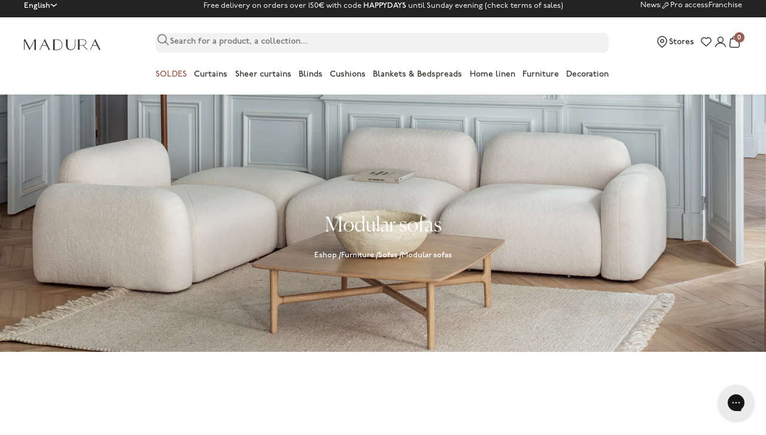

--- FILE ---
content_type: text/html; charset=utf-8
request_url: https://www.madura.com/en/collections/modular-sofas
body_size: 152453
content:
<!doctype html>
<html lang="en">
<head>
  
    <meta name="facebook-domain-verification" content=""/>
  

  
    <meta name="p:domain_verify" content=""/>
  

  
    <meta name="google-site-verification" content="bRMM8wtpDiELdf9eJmZRKQcAEkO8wMh0iKGG-HkF3Qg"/>
  

  

  <meta charset="utf-8">
  <meta http-equiv="X-UA-Compatible" content="IE=edge,chrome=1">
  <meta name="viewport" content="initial-scale=1.0, maximum-scale=5.0, minimum-scale=1.0, width=device-width, height=device-height"/>
  <meta name="theme-color" content="">

  <link rel="dns-prefetch" href="//cdn.shopify.com">
  <link rel="dns-prefetch" href="//fonts.gstatic.com">
  <link rel="dns-prefetch" href="//cdnjs.cloudflare.com">
  <link rel="dns-prefetch" href="//cl.avis-verifies.com">

  <link rel="preconnect" href="//cdn.shopify.com">
  <link rel="preconnect" href="//fonts.gstatic.com" crossorigin>
  <link rel="preconnect" href="//cdnjs.cloudflare.com" crossorigin>
  <link rel="preconnect" href="//cl.avis-verifies.com" crossorigin><link rel="preload" as="image" href="//www.madura.com/cdn/shop/files/chauffeuse_ISILD_008838_N1_listing_407x.jpg?v=1707492857"><link rel="preload" as="image" href="//www.madura.com/cdn/shop/files/chauffeuse_ISILD_008813_N2_listing_407x.jpg?v=1707492858"><link rel="preload" as="image" href="//www.madura.com/cdn/shop/files/chauffeuse-modulable-accoudoir-bas-d_ISILD_008813_N2_listing_407x.jpg?v=1707492894"><style>
  /* P22 Underground */
  @import url('https://use.typekit.net/uta1sai.css');

  /* Adobe Handwriting */
  @import url("https://use.typekit.net/mua4vku.css");

  /* Canela Light */
  @font-face {
    font-family: "Canela-Light";
    src: url(//cdn.shopify.com/s/files/1/0687/9569/5423/t/3/assets/Canela-Light.otf?v=149571654350606196851681750921) format("opentype");
    font-weight: normal;
    font-style: normal;
    font-display: swap;
  }

  /*  Wash icons */
  @font-face {
    font-family: "washicons";
    src: url("//www.madura.com/cdn/shop/t/181/assets/washicons.eot?v=83282143004356316721688646708");
    src: url("//www.madura.com/cdn/shop/t/181/assets/washicons.eot?%23iefix&v=83282143004356316721688646708") format("embedded-opentype"),
    url("//www.madura.com/cdn/shop/t/181/assets/washicons.ttf?v=30352032476262410141688646708") format("truetype"),
    url("//www.madura.com/cdn/shop/t/181/assets/washicons.svg%23washicons?v=82890") format("svg"),
    url("//www.madura.com/cdn/shop/t/181/assets/washicons.woff?v=28105509645790875261688646708") format("woff");
    font-weight: normal;
    font-style: normal;
  }

  :root {
    /* Layout */
    --container-gutter: 1.25rem; /* 20px */
    --container-max-width: 100%;
    --container-s-max-width: 76.25rem; /* 1220px */
    --container-m-max-width: 85.625rem; /* 1370px */
    --container-l-max-width: 88.75rem; /* 1420px */
    --container-xl-max-width: 105rem; /* 1680px */
    --section-vertical-spacing: 2.25rem;
    --section-stack-gap: 1.75rem;
    --section-header-gap: 0.75rem;

    /* RTL support */
    --transform-logical-flip: 1;
    --transform-origin-start: left;
    --transform-origin-end: right;

    /* Colors */
    --color-white: 255 255 255;
    --color-black: 0 0 0;
    --color-primary: 55 54 50; /* -> #373632 */
    --color-terracotta: 151 95 86 /* #975F56 */;
    --color-pro-terracotta: 95 126 128; /* -> #5F7E80 */
    --color-nude: 250 248 246;
    --color-grey-20: 241 241 238;
    --color-grey-50: 237 237 233;
    --color-grey-100: 239 239 239;
    --color-grey-150: 230 230 229;
    --color-grey-200: 215 215 214;
    --color-grey-500: 170 170 170;
    --color-grey-700: 126 126 122;
    --color-grey-800: 232 232 228;
    --color-stars: 255 190 0; /* -> #FFBE00 */

    /* UI Colors */
    --background-color: 246 246 244; /* -> #F6F6F4 */
    --border-color: rgb(var(--color-primary) / 0.3);
    --color-success: 151 191 129; /* -> #97BF81 */
    --color-warning: 207 119 16;
    --color-warning-background: 244 236 215; /* -> #F4ECD7 */
    --color-error: 207 35 56;
    --color-error-alert: 248 228 228;
    --color-stock: 74 176 102;
    --color-stock-background: 223 241 228; /* -> #DFF1E4 */
    --color-sale: 255 48 64;
    --color-blue-alma: 250 80 34;
    --color-red-alma: 255 57 68;
    --color-yellow-premium: 242 233 210; /* -> #F2E9D2 */
    --color-yellow-label: 233 193 101; /* -> #E9C165 */
    --color-light-green-pro: 235 239 239;
    --color-light-green-pro-hover: 220 228 228;
    --color-dark-brown:  136 86 77 /* -> #88564D */;
    --color-brown-checkout-submit: 131 75 66 /* -> #834B42 */;
    --color-green: 74 176 102; /* -> #4AB066 */

    /* Font properties */
    --handwriting-font-family: "adobe-handwriting-ernie", sans-serif;
    --text-font-family: "p22-underground", sans-serif;
    --heading-font-family: "Canela-Light";

    /* Font sizes */
    --text-big: 3.25rem;
    --text-big-desktop: 8.75rem;
    --text-edito-xl: 2.5rem;
    --text-edito-xl-desktop: 5rem;
    --text-edito-l: 2.25rem;
    --text-edito-l-desktop: 4rem;
    --text-heading-display-xl: 2.75rem;
    --text-heading-display-xl-desktop: 4.5rem;
    --text-heading-display-l: 2.5rem;
    --text-heading-display-l-desktop: 3.75rem;
    --text-heading-display-m: 2.25rem;
    --text-heading-display-m-desktop: 3.25rem;
    --text-h1: 2rem;
    --text-h1-desktop: 2.75rem;
    --text-h2: 1.75rem;
    --text-h2-desktop: 2.25rem;
    --text-h3: 1.5rem;
    --text-h3-desktop: 1.875rem;
    --text-h4: 1.375rem;
    --text-h4-desktop: 1.5rem;
    --text-h5: 1.25rem;
    --text-h5-desktop: 1.25rem;
    --text-h6: 1.125rem;
    --text-h6-desktop: 1.125rem;

    --text-xxs: 0.6875rem;
    --text-xs: 0.75rem;
    --text-s: 0.8125rem;
    --text-m: 0.875rem;
    --text-l: 1rem; /* -> 16 px */

    --text-smallcaps-s: 0.6875rem; /* -> 11 px */
    --text-smallcaps-xs: 0.625rem; /* -> 10 px */
    --text-smallcaps-xxs: 0.5625rem; /* -> 9 px */

    --text-smallcaps-s-letter-spacing: 0.02rem;
    --text-smallcaps-xs-letter-spacing: 0.02rem;
    --text-smallcaps-xxs-letter-spacing: 0.02rem;

    --text-manuscript: 1.125rem;
    --text-manuscript-desktop: 1.5625rem;
    --text-manuscript-l: 1.25rem;
    --text-manuscript-l-desktop: 2.25rem;
    --text-manuscript-xl: 1.5rem;
    --text-manuscript-xl-desktop: 3.25rem;

    /* Rounded variables (used for border radius) */
    --rounded-full: 9999px;
    --rounded-card: .5rem;
    --rounded-sm: .25rem;
    --rounded-lg: 1rem;

    /* Header variables */
    --header-height: 3.5rem;
    --header-sidebar-padding-start: 0rem;
    --header-color: rgb(var(--color-primary));
    --header-background-color: rgb(var(--color-white));

    /* Form settings */
    --input-padding-block-start: .75rem;
    --input-padding-block-end: .625rem;
    --input-padding-inline: 1rem;
    --input-border-radius: .5rem;
    --input-border-width: .0625rem;
    --input-filled-gap: .4375rem;
    --fieldset-gap: 0.75rem;

    /* Input checkbox */
    --checkmark-svg-url: url(//www.madura.com/cdn/shop/t/181/assets/checkmark.svg?v=179493653392453117961688646707);
    --arrow-down-svg-url: url(//www.madura.com/cdn/shop/t/181/assets/arrow-down.svg?v=156485402982047808761688646707);
  }

  @media screen and (min-width: 700px) {
    :root {
      /* Layout */
      --container-gutter: 2rem;
    }
  }

  @media screen and (min-width: 1000px) {
    :root {
      /* Layout */
      --section-vertical-spacing: 3rem;
      --section-stack-gap: 2.5rem;
      --section-header-gap: 1rem;

      /* Header variables */
      --header-height: 4.5rem;
      --header-color: rgb(var(--color-primary));
      --header-background-color: rgb(var(--color-white));
    }
  }

  @media screen and (min-width: 1280px) {
    :root {
      /* Layout */
      --container-gutter: 2.5rem;

      /* Font sizes */
      --text-xxs: 0.75rem;
      --text-xs: 0.8125rem;
      --text-s: 0.875rem;
      --text-m: 0.9375rem;
      --text-l: 1.125rem;

      --text-smallcaps-s: 0.75rem;
      --text-smallcaps-xs: 0.6875rem;
    }
  }

  @media screen and (min-width: 1441px) {
    :root {
      /* Layout */
      --container-gutter: 4rem;
    }
  }
</style><script>
  // This allows to expose several variables to the global scope, to be used in scripts
  window.themeVariables = {
    settings: {
      pageType: "collection",
      moneyFormat: "{{amount_with_comma_separator}}",
      moneyWithCurrencyFormat: "{{amount_with_comma_separator}} €",
      currencyCodeEnabled: true,
      cartType: 'drawer', /* TODO : to remove */
      currencySymbol: "€",
      today: "2026-01-21",
      currentDateFormat: "en-US",
      currentLocale: "\/en"
    },

    strings: {
      addToCartButton: "Add to cart",
      addedToCartLabel: "Added to cart",
      soldOutButton: "Translation missing: en.product.general.sold_out_button",
      preOrderButton: "Translation missing: en.product.general.pre_order_button",
      unavailableButton: "Translation missing: en.product.general.unavailable_button",
      closeGallery: "Translation missing: en.product.gallery.close",
      zoomGallery: "Translation missing: en.product.gallery.zoom",
      errorGallery: "Translation missing: en.product.gallery.error",
      soldOutBadge: "Sold out",
      discountBadge: "-@@",
      sku: "Translation missing: en.product.general.sku",
      shippingEstimatorNoResults: "Translation missing: en.cart.shipping_estimator.no_results",
      shippingEstimatorOneResult: "Translation missing: en.cart.shipping_estimator.one_result",
      shippingEstimatorMultipleResults: "Translation missing: en.cart.shipping_estimator.multiple_results",
      shippingEstimatorError: "Translation missing: en.cart.shipping_estimator.error",
      closeIcon:"\u003csvg aria-hidden=\"true\" fill=\"none\" focusable=\"false\" width=\"11\" class=\"icon icon-close-rounded\" viewBox=\"0 0 8 8\" style=\"width:var(--icon-close-width)\"\u003e\n      \u003cpath stroke=\"currentColor\" stroke-linecap=\"round\" stroke-linejoin=\"round\" stroke-width=\"1.5\" d=\"m1 1 6 6M7 1 1 7\"\/\u003e\n    \u003c\/svg\u003e",
      anonymous: "Anonymous",
      on_before_date: "on",
      cartErrorMessage: "Insufficient stock to add to your cart.",

      /*--- Product ----*/
      product: "product",
      products: "products",
      productStock: {
        in_stock: "In stock",
        supply: "In restock",
        last_items: "Last units",
        out_of_stock: "Out of stock",
        to_order: "On demand"
      },

      productTabs: {
        width: "Width",
        height: "Height",
        depth: "Depth",
        weight: "Weight",
        diameter: "Diameter",
        length: "Length"
      },

      /*--- Facets ----*/
      faceting: {
        dimensions: {
          oeillets: "You chose \u003cspan class=\"medium\"\u003eeyelet curtains\u003c\/span\u003e. Once it is set up, the wavy curtain will lose about 20 cm of its initial width."
        }
      },

      /*--- Account ----*/
      customer: {
        register: {
          phone_error: "The phone number has already been taken.",
          email_error: "The email has already been taken."
        }
      }
    },

    mediaQueries: {
      'sm': 'screen and (min-width: 700px)',
      'md': 'screen and (min-width: 1000px)',
      'lg': 'screen and (min-width: 1150px)',
      'int': 'screen and (min-width: 1280px)',
      'xl': 'screen and (min-width: 1400px)',
      '2xl': 'screen and (min-width: 1600px)',
      'sm-max': 'screen and (max-width: 699px)',
      'md-max': 'screen and (max-width: 999px)',
      'lg-max': 'screen and (max-width: 1149px)',
      'xl-max': 'screen and (max-width: 1399px)',
      '2xl-max': 'screen and (max-width: 1599px)',
      'motion-safe': '(prefers-reduced-motion: no-preference)',
      'motion-reduce': '(prefers-reduced-motion: reduce)',
      'supports-hover': 'screen and (pointer: fine)',
      'supports-touch': 'screen and (hover: none)'
    },

    libraries: {algolia: {
        active: true,
        app_id: "YUBFJQPCY9",
        api_key: "36615e048866222bcdc456c542a73ed8",
        productIndex: "shopify_products_france_en",
        collectionIndex: "shopify_collections_france_en"
      },
      gorgias: {
        active: true
      }
    }

    
    /* Product variables */
    

  };const userToken = localStorage.getItem('algolia_config') ? JSON.parse(localStorage.getItem('algolia_config')).userToken : null;localStorage.setItem('algolia_config', JSON.stringify({
    appId: "YUBFJQPCY9",
    apiKey: "36615e048866222bcdc456c542a73ed8",
    indexName: "shopify_products_france_en",
    userToken: userToken,
    market: "en"
  }))
</script><script type="module" src="//www.madura.com/cdn/shop/t/181/assets/vendor.min.js?v=131457669274275901961742557217"></script>
  <script type="module" src="//www.madura.com/cdn/shop/t/181/assets/theme.js?v=88359141753160364831768314101"></script>

  

    <link rel="shortcut icon" href="//www.madura.com/cdn/shop/files/Favicon_logo_M_128x128_png_128x128.png?v=1689090211" type="image/png">













    

    

    <meta name="default-collection-title" content=" Canapés modulables - Madura" />
    <meta name="default-collection-description" content="Pratique et contemporain, le canapé modulable s'adapte à tous les espaces. C'est un meuble polyvalent qui convient à tous les styles de décoration du salon." />





















<meta name="default-current-page" content="1" />



<title> Canapés modulables - Madura</title>
<meta name="description" content="Pratique et contemporain, le canapé modulable s'adapte à tous les espaces. C'est un meuble polyvalent qui convient à tous les styles de décoration du salon.">



    <link rel="canonical" href="https://www.madura.com/en/collections/modular-sofas" />













<meta property="og:site_name" content="Madura">
<meta property="og:url" content="https://www.madura.com/en/collections/modular-sofas">
<meta property="og:title" content=" Canapés modulables - Madura">
<meta property="og:type" content="product.group">
<meta property="og:description" content="Pratique et contemporain, le canapé modulable s'adapte à tous les espaces. C'est un meuble polyvalent qui convient à tous les styles de décoration du salon.">



<script type="application/ld+json">
{
  "@context": "http://schema.org",
  "@type": "Organization",
  "name": "Madura",
  
  "sameAs": [
    "https:\/\/www.instagram.com\/madura\/"
    
    ,"https:\/\/www.facebook.com\/madura\/"
    ,"https:\/\/www.pinterest.fr\/madura\/"
    
    
    
    
  ],
  "url": "https:\/\/www.madura.com"
}
</script>






  <script>

    var Shopify = Shopify || {};

    Shopify.placeholders = {
        product1: `<span class="icon  icon--placeholder-logo" aria-hidden="true" >
          
                <svg version="1.1" id="Calque_1" xmlns="http://www.w3.org/2000/svg" x="0" y="0" viewBox="0 0 36.8 5.3" xml:space="preserve" enable-background="new 0 0 36.8 5.3"><style>.st0,.st2{fill-rule:evenodd;clip-rule:evenodd;fill:#1d1d1b}.st2{fill:#fff}</style><g id="CMS"><g id="_x30_2-03-Recherche-KO" transform="translate(-634 -33)"><g id="Group-16" transform="translate(634 33)"><path id="Fill-1" class="st0" d="M17.4 4.6c-.4.3-1.1.5-1.7.5h-.9V.5h.9c.7 0 1.3.2 1.7.5.6.4.8 1 .8 1.8.1.8-.2 1.4-.8 1.8M15.7.2H14v5.1h1.6c1.3 0 2.8-.7 2.8-2.6C18.5.9 17 .2 15.7.2"/><path id="Fill-3" class="st0" d="M26.7 2.9V.4h1.6c.7 0 1.3.6 1.3 1.3 0 .7-.6 1.3-1.3 1.3h-1.6zm3.9 2.2-2-1.9c.8-.2 1.4-.8 1.4-1.5 0-.8-.7-1.5-1.6-1.5H25.9v4.9h.8V3.2h1.6l1.9 1.9h.4z"/><g id="Group-7" transform="translate(35)"><defs><filter id="Adobe_OpacityMaskFilter" filterUnits="userSpaceOnUse" x="-27.5" y="0" width="5.1" height="5.3"><feColorMatrix values="1 0 0 0 0 0 1 0 0 0 0 0 1 0 0 0 0 0 1 0"/></filter></defs><mask maskUnits="userSpaceOnUse" x="-27.5" y="0" width="5.1" height="5.3" id="mask-2_1_"><g filter="url(#Adobe_OpacityMaskFilter)"><path id="path-1_1_" class="st2" d="M-27.5 0h5v5.3h-5z"/></g></mask><path id="Fill-5" d="m-26.2 3 1-2 1 2h-2zm3.7 2.3L-25 0l-2.5 5.3h.3l1-2h2.2l1 2h.5z" mask="url(#mask-2_1_)" fill-rule="evenodd" clip-rule="evenodd" fill="#1d1d1b"/></g><g id="Group-10" transform="translate(149)"><defs><filter id="Adobe_OpacityMaskFilter_1_" filterUnits="userSpaceOnUse" x="-117.3" y="0" width="5.1" height="5.3"><feColorMatrix values="1 0 0 0 0 0 1 0 0 0 0 0 1 0 0 0 0 0 1 0"/></filter></defs><mask maskUnits="userSpaceOnUse" x="-117.3" y="0" width="5.1" height="5.3" id="mask-4_1_"><g filter="url(#Adobe_OpacityMaskFilter_1_)"><path id="path-3_1_" class="st2" d="M-117.3 0h5.1v5.3h-5.1z"/></g></mask><path id="Fill-8" d="m-115.9 3 1-2 1 2h-2zm3.7 2.3-2.5-5.3-2.5 5.3h.3l1-2h2.2l1 2h.5z" mask="url(#mask-4_1_)" fill-rule="evenodd" clip-rule="evenodd" fill="#1d1d1b"/></g><g id="Group-13" transform="translate(0 1)"><defs><filter id="Adobe_OpacityMaskFilter_2_" filterUnits="userSpaceOnUse" x="0" y="-.8" width="5.7" height="5.1"><feColorMatrix values="1 0 0 0 0 0 1 0 0 0 0 0 1 0 0 0 0 0 1 0"/></filter></defs><mask maskUnits="userSpaceOnUse" x="0" y="-.8" width="5.7" height="5.1" id="mask-6_1_"><g filter="url(#Adobe_OpacityMaskFilter_2_)"><path id="path-5_1_" class="st2" d="M0-.8h5.7v5.1H0z"/></g></mask><path id="Fill-11" mask="url(#mask-6_1_)" fill-rule="evenodd" clip-rule="evenodd" fill="#1d1d1b" d="M5.1-.8 5-.7 2.9 3.4.6-.8H0V4.3h.2V-.2l2.5 4.5L5-.2v4.5h.7V-.8z"/></g><path id="Fill-14" class="st0" d="M24.4 2.9c0 .6-.2 1.2-.5 1.5-.3.3-.7.5-1.2.6-1.4 0-1.8-1-1.8-2.1V.2h-.7v2.7c0 .7.2 1.3.6 1.7.4.4 1 .7 1.7.7s1.3-.2 1.7-.7c.4-.4.6-1 .6-1.7V.2h-.2v2.7z"/></g></g></g></svg>
          
</span>
`,
    }
    Shopify.translations = {
        search_suggestions: "Translation missing: en.general.search.suggestions",
        search_result: "Translation missing: en.general.search.results_with_count.one",
        search_result_empty: "Translation missing: en.general.search.results_with_count.one",
        search_results: "Translation missing: en.general.search.results_with_count.other",
        search_results_empty: "Translation missing: en.general.search.results_with_count.other",
        no_result: "Translation missing: en.general.search.no_results_html",
        search_page_title: {
            start: "Translation missing: en.general.search.page_title.start",
            middle: "Translation missing: en.general.search.page_title.middle"
        },
        helpdesk: {
            online: "Translation missing: en.status.online",
            offline: "Translation missing: en.status.offline"
        },
        collections: {
            load_more: "Translation missing: en.collections.general.load_more",
            load_previous: "Translation missing: en.collections.general.load_previous"
        },
        product: {
            in_stock: "En stock",
            out_of_stock: "En rupture de stock",
            color_choice: "Translation missing: en.products.product.color_choice",
            color: "Translation missing: en.products.product.color",
            shape_choice: "Translation missing: en.products.product.shape_choice",
            shape: "Translation missing: en.products.product.shape",
            size_choice: "Translation missing: en.products.product.size_choice",
            size: "Translation missing: en.products.product.size",
            add_to_cart: "Translation missing: en.products.product.add_to_cart",
            added_to_cart: "Translation missing: en.products.product.added_to_cart",
            buy_all: "Translation missing: en.products.product.buy_all",
            add: "Translation missing: en.products.product.add",
            pan_singular: "Translation missing: en.products.product.pan_singular",
            pan_many: "Translation missing: en.products.product.pan_many",
            reviews: "Translation missing: en.products.product.advices",
            custom_properties: {
                message: "Translation missing: en.products.custom_properties.message",
            }
        },
        cart: {
            checkout: "Confirm my order",
            shipping: "Shipping",
            free_shipping: "Translation missing: en.cart.general.free_shipping",
            free_shipping_incentive: "Translation missing: en.cart.general.free_shipping_incentive",
            free_shipping_incentive_start: "Translation missing: en.cart.general.free_shipping_incentive_split.start",
            free_shipping_incentive_end: "Translation missing: en.cart.general.free_shipping_incentive_split.end",
            empty: "Your bag is empty",
            news: "Translation missing: en.cart.empty.news",
            before_gift: "Translation missing: en.cart.general.before_gift",
            reference: "Translation missing: en.cart.general.reference",
            quantity: "Translation missing: en.cart.general.quantity",
            size: "Translation missing: en.cart.general.size",
            price: "Translation missing: en.cart.general.price",
            unit_price: "Translation missing: en.cart.general.unit_price",
            subtotals: "Translation missing: en.cart.general.subtotals",
            see_cart: "Translation missing: en.cart.general.see_cart",
            continue_shopping: "Continue shopping"
        },
        promotional_code: "Translation missing: en.general.promotional_code",
        reassurance: {
            return: "Free returns",
            payment: "Secured payment",
            customer: "Customer service"
        },
        free: "Translation missing: en.customer.order.free",
        store_locator: {
            title: "Points of sale",
            all: "All our stores",
            hours: "Hours",
            itinerary: "Translation missing: en.store_locator.itinerary",
            products: "Products sell",
            monday: "Monday",
            tuesday: "Tuesday",
            wednesday: "Wednesday",
            friday: "Friday",
            thursday: "Thursday",
            saturday: "Saturday",
            sunday: "Sunday",
            result: "result",
            results: "results",
            geolocation: "Geolocation",
            map: "See on map",
            store: "Store",
            reseller: "Reseller",
            phone: "Phone",
            open: "Open today from {{ opening_hour }} to {{ closing_hour }}",
            closed_today: "Currently closed",
            from: "from",
            call: "Call",
            stores_placeholder: "Translation missing: en.layout.footer.stores_placeholder"
        },
        wishlist: {
            sentence: {
                start: "Translation missing: en.customer.wishlist.sentence.start",
                end: "Translation missing: en.customer.wishlist.sentence.end",
                end_multiple: "Translation missing: en.customer.wishlist.sentence.end_multiple"
            }
        }
    };

    Shopify.settings = {
        minicart: {
            news: "collection_news",
            categories: [
                {
                    title: "Translation missing: en.cart.empty.category_1",
                    url: null
                },
                {
                    title: "Translation missing: en.cart.empty.category_2",
                    url: null
                },
                {
                    title: "Translation missing: en.cart.empty.category_3",
                    url: null
                },
                {
                    title: "Translation missing: en.cart.empty.category_4",
                    url: null
                }
            ]
        },
        shipping: {
            free_shipping_from: 0,
            methods: [
                {
                    name: "Translation missing: en.shipping.shipping_1_title",
                    delay: "Translation missing: en.shipping.shipping_1_delay",
                    price: 0
                },
                {
                    name: "Translation missing: en.shipping.shipping_1_title",
                    delay: "Translation missing: en.shipping.shipping_1_delay",
                    price: 0
                },
                {
                    name: "Translation missing: en.shipping.shipping_1_title",
                    delay: "Translation missing: en.shipping.shipping_1_delay",
                    price: 0
                }
            ]
        },
        store_locator: {
            file: null,
            countries_to_display: null,
            long: Number(null),
            lat: Number(null),
            zoom: null,
            marker_image: null,
            marker_zoom: null,
            has_map: null,
            token: null,
            accent_color: null,
            style: null,
        },
        w3app_shared_key: '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'
    };

    Shopify.moneyFormat = "{{amount_with_comma_separator}}";

    Shopify.assetIcons = {
        calendar: "\/\/www.madura.com\/cdn\/shop\/t\/181\/assets\/calendrier.svg?v=170727552000622177051688646708"
    }

    Shopify.handleize = function (string) {
        return string.toLowerCase().replace("'", "").replace(/[^\w\u00C0-\u024f]+/g, "-").replace(/^-+|-+$/g, "").normalize("NFD").replace(/[\u0300-\u036f]/g, "")
    }

    // ---------------------------------------------------------------------------
    // Money format handler
    // ---------------------------------------------------------------------------
    Shopify.formatMoney = function(cents, format) {
        if(!format) format = Shopify.moneyFormat;
        if (typeof cents == 'string') { cents = cents.replace('.',''); }
        var value = '';
        var placeholderRegex = /\{\{\s*(\w+)\s*\}\}/;
        var formatString = (format || this.moneyFormat);

        function defaultOption(opt, def) {
            return (typeof opt == 'undefined' ? def : opt);
        }

        function formatWithDelimiters(number, precision, thousands, decimal) {
            precision = defaultOption(precision, 2);
            thousands = defaultOption(thousands, ',');
            decimal   = defaultOption(decimal, '.');

            if (isNaN(number) || number == null) { return 0; }

            number = (number/100.0).toFixed(precision);

            var parts   = number.split('.'),
                dollars = parts[0].replace(/(\d)(?=(\d\d\d)+(?!\d))/g, '$1' + thousands),
                cents   = parts[1] ? (decimal + parts[1]) : '';

            return dollars + cents;
        }

        switch(formatString.match(placeholderRegex)[1]) {
            case 'amount':
                value = formatWithDelimiters(cents, 2);
                break;
            case 'amount_no_decimals':
                value = formatWithDelimiters(cents, 0);
                break;
            case 'amount_with_comma_separator':
                value = formatWithDelimiters(cents, 2, '.', ',');
                break;
            case 'amount_no_decimals_with_comma_separator':
                value = formatWithDelimiters(cents, 0, '.', ',');
                break;
        }

        return formatString.replace(placeholderRegex, value);
    };
</script>

  <style>
    @import url('https://fonts.googleapis.com/css2?family=Syne&display=swap');

    @font-face {
        font-family: "Ogg";
        src: url("//www.madura.com/cdn/shop/t/181/assets/Ogg-Roman.woff2?v=31941624619603258591688646707") format("woff2"),
        url("//www.madura.com/cdn/shop/t/181/assets/Ogg-Roman.woff?v=19183975818126787531688646708") format("woff");
        font-display: swap;
    }

    @font-face {
        font-family: "fontello";
        src: url("//www.madura.com/cdn/shop/t/181/assets/fontello.eot?v=87147832609452142531688646707"),
        url("//www.madura.com/cdn/shop/t/181/assets/fontello.woff2?v=131112278739425076291688646709") format("woff2"),
        url("//www.madura.com/cdn/shop/t/181/assets/fontello.woff?v=183782647146728378531688646707") format("woff"),
        url("//www.madura.com/cdn/shop/t/181/assets/fontello.ttf?v=144900960892960113961688646707") format("truetype"),
        url("//www.madura.com/cdn/shop/t/181/assets/fontello.svg?v=18853277003718652551688646708") format("svg");
        font-weight: normal;
        font-style: normal;
        font-display: swap;
    }

    @font-face {
        font-family: "washicons";
        src:url("//www.madura.com/cdn/shop/t/181/assets/washicons.eot?v=83282143004356316721688646708");
        src:url("//www.madura.com/cdn/shop/t/181/assets/washicons.eot?%23iefix&v=83282143004356316721688646708") format("embedded-opentype"),
            url("//www.madura.com/cdn/shop/t/181/assets/washicons.ttf?v=30352032476262410141688646708") format("truetype"),
            url("//www.madura.com/cdn/shop/t/181/assets/washicons.svg%23washicons?v=82890") format("svg"),
            url("//www.madura.com/cdn/shop/t/181/assets/washicons.woff?v=28105509645790875261688646708") format("woff");
        font-weight: normal;
        font-style: normal;
        }
</style>




  <script>window.performance && window.performance.mark && window.performance.mark('shopify.content_for_header.start');</script><meta name="facebook-domain-verification" content="m1r01xc7sxnthohzg0mdvhmkoahswx">
<meta name="google-site-verification" content="16umyupeHePS5HnYebuSotMMddhq04FgfBJtIT1EMvU">
<meta id="shopify-digital-wallet" name="shopify-digital-wallet" content="/57478709414/digital_wallets/dialog">
<meta name="shopify-checkout-api-token" content="3c682309645aef18ef37ba2d0061e136">
<meta id="in-context-paypal-metadata" data-shop-id="57478709414" data-venmo-supported="false" data-environment="production" data-locale="en_US" data-paypal-v4="true" data-currency="EUR">
<link rel="alternate" type="application/atom+xml" title="Feed" href="/en/collections/modular-sofas.atom" />
<link rel="alternate" hreflang="x-default" href="https://www.madura.com/collections/canapes-modulables">
<link rel="alternate" hreflang="fr-FR" href="https://www.madura.com/collections/canapes-modulables">
<link rel="alternate" hreflang="en-FR" href="https://www.madura.com/en/collections/modular-sofas">
<link rel="alternate" hreflang="nl-FR" href="https://www.madura.com/nl/collections/modulaire-banken">
<link rel="alternate" hreflang="de-FR" href="https://www.madura.com/de/collections/modulsofas">
<link rel="alternate" type="application/json+oembed" href="https://www.madura.com/en/collections/modular-sofas.oembed">
<script async="async" src="/checkouts/internal/preloads.js?locale=en-FR"></script>
<script id="shopify-features" type="application/json">{"accessToken":"3c682309645aef18ef37ba2d0061e136","betas":["rich-media-storefront-analytics"],"domain":"www.madura.com","predictiveSearch":true,"shopId":57478709414,"locale":"en"}</script>
<script>var Shopify = Shopify || {};
Shopify.shop = "fr-madura.myshopify.com";
Shopify.locale = "en";
Shopify.currency = {"active":"EUR","rate":"1.0"};
Shopify.country = "FR";
Shopify.theme = {"name":"THEME V2 - COPIE 1","id":150760227141,"schema_name":"Madura","schema_version":"2.0.0","theme_store_id":null,"role":"main"};
Shopify.theme.handle = "null";
Shopify.theme.style = {"id":null,"handle":null};
Shopify.cdnHost = "www.madura.com/cdn";
Shopify.routes = Shopify.routes || {};
Shopify.routes.root = "/en/";</script>
<script type="module">!function(o){(o.Shopify=o.Shopify||{}).modules=!0}(window);</script>
<script>!function(o){function n(){var o=[];function n(){o.push(Array.prototype.slice.apply(arguments))}return n.q=o,n}var t=o.Shopify=o.Shopify||{};t.loadFeatures=n(),t.autoloadFeatures=n()}(window);</script>
<script id="shop-js-analytics" type="application/json">{"pageType":"collection"}</script>
<script defer="defer" async type="module" src="//www.madura.com/cdn/shopifycloud/shop-js/modules/v2/client.init-shop-cart-sync_BdyHc3Nr.en.esm.js"></script>
<script defer="defer" async type="module" src="//www.madura.com/cdn/shopifycloud/shop-js/modules/v2/chunk.common_Daul8nwZ.esm.js"></script>
<script type="module">
  await import("//www.madura.com/cdn/shopifycloud/shop-js/modules/v2/client.init-shop-cart-sync_BdyHc3Nr.en.esm.js");
await import("//www.madura.com/cdn/shopifycloud/shop-js/modules/v2/chunk.common_Daul8nwZ.esm.js");

  window.Shopify.SignInWithShop?.initShopCartSync?.({"fedCMEnabled":true,"windoidEnabled":true});

</script>
<script>(function() {
  var isLoaded = false;
  function asyncLoad() {
    if (isLoaded) return;
    isLoaded = true;
    var urls = ["https:\/\/d23dclunsivw3h.cloudfront.net\/redirect-app.js?shop=fr-madura.myshopify.com","\/\/swymv3free-01.azureedge.net\/code\/swym-shopify.js?shop=fr-madura.myshopify.com","https:\/\/static.klaviyo.com\/onsite\/js\/klaviyo.js?company_id=TteDiJ\u0026shop=fr-madura.myshopify.com","https:\/\/cdn.langshop.app\/buckets\/app\/libs\/storefront\/sdk.js?proxy_prefix=\/apps\/langshop\u0026source=sct\u0026shop=fr-madura.myshopify.com","https:\/\/config.gorgias.chat\/bundle-loader\/01GYCCRYV62V6F9FWZT0GB0PAR?source=shopify1click\u0026shop=fr-madura.myshopify.com","https:\/\/wisepops.net\/loader.js?v=2\u0026h=qDzwvVB4rR\u0026shop=fr-madura.myshopify.com","https:\/\/cdn.9gtb.com\/loader.js?g_cvt_id=ddb5da16-baf1-44e7-9dbd-e8017beb20d7\u0026shop=fr-madura.myshopify.com","https:\/\/assets.loyoly.io\/public\/scripts\/shopify-account-top.js?shop=fr-madura.myshopify.com","https:\/\/assets.loyoly.io\/public\/scripts\/referral.js?shop=fr-madura.myshopify.com"];
    for (var i = 0; i < urls.length; i++) {
      var s = document.createElement('script');
      s.type = 'text/javascript';
      s.async = true;
      s.src = urls[i];
      var x = document.getElementsByTagName('script')[0];
      x.parentNode.insertBefore(s, x);
    }
  };
  if(window.attachEvent) {
    window.attachEvent('onload', asyncLoad);
  } else {
    window.addEventListener('load', asyncLoad, false);
  }
})();</script>
<script id="__st">var __st={"a":57478709414,"offset":3600,"reqid":"7eec3e00-0af4-402e-8220-f73a32cae474-1768953387","pageurl":"www.madura.com\/en\/collections\/modular-sofas","u":"673a48afdd5a","p":"collection","rtyp":"collection","rid":410413105379};</script>
<script>window.ShopifyPaypalV4VisibilityTracking = true;</script>
<script id="captcha-bootstrap">!function(){'use strict';const t='contact',e='account',n='new_comment',o=[[t,t],['blogs',n],['comments',n],[t,'customer']],c=[[e,'customer_login'],[e,'guest_login'],[e,'recover_customer_password'],[e,'create_customer']],r=t=>t.map((([t,e])=>`form[action*='/${t}']:not([data-nocaptcha='true']) input[name='form_type'][value='${e}']`)).join(','),a=t=>()=>t?[...document.querySelectorAll(t)].map((t=>t.form)):[];function s(){const t=[...o],e=r(t);return a(e)}const i='password',u='form_key',d=['recaptcha-v3-token','g-recaptcha-response','h-captcha-response',i],f=()=>{try{return window.sessionStorage}catch{return}},m='__shopify_v',_=t=>t.elements[u];function p(t,e,n=!1){try{const o=window.sessionStorage,c=JSON.parse(o.getItem(e)),{data:r}=function(t){const{data:e,action:n}=t;return t[m]||n?{data:e,action:n}:{data:t,action:n}}(c);for(const[e,n]of Object.entries(r))t.elements[e]&&(t.elements[e].value=n);n&&o.removeItem(e)}catch(o){console.error('form repopulation failed',{error:o})}}const l='form_type',E='cptcha';function T(t){t.dataset[E]=!0}const w=window,h=w.document,L='Shopify',v='ce_forms',y='captcha';let A=!1;((t,e)=>{const n=(g='f06e6c50-85a8-45c8-87d0-21a2b65856fe',I='https://cdn.shopify.com/shopifycloud/storefront-forms-hcaptcha/ce_storefront_forms_captcha_hcaptcha.v1.5.2.iife.js',D={infoText:'Protected by hCaptcha',privacyText:'Privacy',termsText:'Terms'},(t,e,n)=>{const o=w[L][v],c=o.bindForm;if(c)return c(t,g,e,D).then(n);var r;o.q.push([[t,g,e,D],n]),r=I,A||(h.body.append(Object.assign(h.createElement('script'),{id:'captcha-provider',async:!0,src:r})),A=!0)});var g,I,D;w[L]=w[L]||{},w[L][v]=w[L][v]||{},w[L][v].q=[],w[L][y]=w[L][y]||{},w[L][y].protect=function(t,e){n(t,void 0,e),T(t)},Object.freeze(w[L][y]),function(t,e,n,w,h,L){const[v,y,A,g]=function(t,e,n){const i=e?o:[],u=t?c:[],d=[...i,...u],f=r(d),m=r(i),_=r(d.filter((([t,e])=>n.includes(e))));return[a(f),a(m),a(_),s()]}(w,h,L),I=t=>{const e=t.target;return e instanceof HTMLFormElement?e:e&&e.form},D=t=>v().includes(t);t.addEventListener('submit',(t=>{const e=I(t);if(!e)return;const n=D(e)&&!e.dataset.hcaptchaBound&&!e.dataset.recaptchaBound,o=_(e),c=g().includes(e)&&(!o||!o.value);(n||c)&&t.preventDefault(),c&&!n&&(function(t){try{if(!f())return;!function(t){const e=f();if(!e)return;const n=_(t);if(!n)return;const o=n.value;o&&e.removeItem(o)}(t);const e=Array.from(Array(32),(()=>Math.random().toString(36)[2])).join('');!function(t,e){_(t)||t.append(Object.assign(document.createElement('input'),{type:'hidden',name:u})),t.elements[u].value=e}(t,e),function(t,e){const n=f();if(!n)return;const o=[...t.querySelectorAll(`input[type='${i}']`)].map((({name:t})=>t)),c=[...d,...o],r={};for(const[a,s]of new FormData(t).entries())c.includes(a)||(r[a]=s);n.setItem(e,JSON.stringify({[m]:1,action:t.action,data:r}))}(t,e)}catch(e){console.error('failed to persist form',e)}}(e),e.submit())}));const S=(t,e)=>{t&&!t.dataset[E]&&(n(t,e.some((e=>e===t))),T(t))};for(const o of['focusin','change'])t.addEventListener(o,(t=>{const e=I(t);D(e)&&S(e,y())}));const B=e.get('form_key'),M=e.get(l),P=B&&M;t.addEventListener('DOMContentLoaded',(()=>{const t=y();if(P)for(const e of t)e.elements[l].value===M&&p(e,B);[...new Set([...A(),...v().filter((t=>'true'===t.dataset.shopifyCaptcha))])].forEach((e=>S(e,t)))}))}(h,new URLSearchParams(w.location.search),n,t,e,['guest_login'])})(!0,!0)}();</script>
<script integrity="sha256-4kQ18oKyAcykRKYeNunJcIwy7WH5gtpwJnB7kiuLZ1E=" data-source-attribution="shopify.loadfeatures" defer="defer" src="//www.madura.com/cdn/shopifycloud/storefront/assets/storefront/load_feature-a0a9edcb.js" crossorigin="anonymous"></script>
<script data-source-attribution="shopify.dynamic_checkout.dynamic.init">var Shopify=Shopify||{};Shopify.PaymentButton=Shopify.PaymentButton||{isStorefrontPortableWallets:!0,init:function(){window.Shopify.PaymentButton.init=function(){};var t=document.createElement("script");t.src="https://www.madura.com/cdn/shopifycloud/portable-wallets/latest/portable-wallets.en.js",t.type="module",document.head.appendChild(t)}};
</script>
<script data-source-attribution="shopify.dynamic_checkout.buyer_consent">
  function portableWalletsHideBuyerConsent(e){var t=document.getElementById("shopify-buyer-consent"),n=document.getElementById("shopify-subscription-policy-button");t&&n&&(t.classList.add("hidden"),t.setAttribute("aria-hidden","true"),n.removeEventListener("click",e))}function portableWalletsShowBuyerConsent(e){var t=document.getElementById("shopify-buyer-consent"),n=document.getElementById("shopify-subscription-policy-button");t&&n&&(t.classList.remove("hidden"),t.removeAttribute("aria-hidden"),n.addEventListener("click",e))}window.Shopify?.PaymentButton&&(window.Shopify.PaymentButton.hideBuyerConsent=portableWalletsHideBuyerConsent,window.Shopify.PaymentButton.showBuyerConsent=portableWalletsShowBuyerConsent);
</script>
<script data-source-attribution="shopify.dynamic_checkout.cart.bootstrap">document.addEventListener("DOMContentLoaded",(function(){function t(){return document.querySelector("shopify-accelerated-checkout-cart, shopify-accelerated-checkout")}if(t())Shopify.PaymentButton.init();else{new MutationObserver((function(e,n){t()&&(Shopify.PaymentButton.init(),n.disconnect())})).observe(document.body,{childList:!0,subtree:!0})}}));
</script>
<link id="shopify-accelerated-checkout-styles" rel="stylesheet" media="screen" href="https://www.madura.com/cdn/shopifycloud/portable-wallets/latest/accelerated-checkout-backwards-compat.css" crossorigin="anonymous">
<style id="shopify-accelerated-checkout-cart">
        #shopify-buyer-consent {
  margin-top: 1em;
  display: inline-block;
  width: 100%;
}

#shopify-buyer-consent.hidden {
  display: none;
}

#shopify-subscription-policy-button {
  background: none;
  border: none;
  padding: 0;
  text-decoration: underline;
  font-size: inherit;
  cursor: pointer;
}

#shopify-subscription-policy-button::before {
  box-shadow: none;
}

      </style>

<script>window.performance && window.performance.mark && window.performance.mark('shopify.content_for_header.end');</script>
<script>function _sendToDataLayer(name, data) {window.dataLayer = window.dataLayer || [];
    window.dataLayer.push({ ecommerce: null });
    window.dataLayer.push(data);}
</script>

<script>let incrementCount =0;
  let dataLayerObject = {
    'connection': "visitor",
    'user_type': "visitor",
    'user_id': null,
    'user_seniority_days_number': -1,
    'total_purchase_number': null,
    'client_seniority_days_number': null,
    'lastpurchase_days_number': null,
    'second_to_last_purchase_days_number': null,
    'user_is_registered_to_newsletter': "no",
    'page_language': "en",
    'ca_genere_client': 0.0,
    'avec_ajout_panier': 'non',
    'page_template': "Collection",
    'email_brut': null,
    'email_hash_md5': null
,'page_category_level_1': "Furniture"
,'page_category_level_2': "Sofas"
,'page_category_level_3': "Modular sofas"
};
  _sendToDataLayer('dataLayerObject', dataLayerObject);_sendToDataLayer('eventPageView', {'event': 'page_view'});

  
localStorage.setItem('madura:config', JSON.stringify({
    userType : "visitor",
    emailHash: null,
    dataLayerObject: dataLayerObject
  }))

</script>

<script>
  // TODO : Pas utilisé mais peut servir à l'avenir
  document.addEventListener('DOMContentLoaded', () => {document.addEventListener('gtm:custom-event', (event) => {
      _sendToDataLayer('gtm:custom-event', event.detail);
    });
    Array.from(document.querySelectorAll('[data-custom-event]')).forEach((el) => {
      el.addEventListener('click', () => {
        _sendToDataLayer('getCustomEvent', JSON.parse(el.getAttribute('data-custom-event')));
      })
    });
  });
</script><script>let pdpDataLayerObject = {
        'event': 'view_item_list',
        'ecommerce': {
          'item_list_name': 'category_'+"modular_sofas",
          'item_list_id': 'category_'+"410413105379",
          'items': [{
                'item_name': "Isild ivory boucle modular loungechair",
                'item_id': "22772",
                'item_variant': "90x90xH68 cm - H2",
                'price': 489.3,
                'currency': "EUR",
                'item_brand': "Chauffeuse modulable",
                'item_category': "Furniture",
                'item_category2': "Sofas",
                'item_category3': "Furniture",
                'item_list_name': 'category_'+"modular_sofas",
                'item_list_id': 'category_'+"410413105379",
                'index': 1
              },
{
                'item_name': "Isild natural modular loungechair",
                'item_id': "22773",
                'item_variant': "90x90xH68 cm - H2",
                'price': 524.3,
                'currency': "EUR",
                'item_brand': "Chauffeuse modulable",
                'item_category': "Furniture",
                'item_category2': "Sofas",
                'item_category3': "Furniture",
                'item_list_name': 'category_'+"modular_sofas",
                'item_list_id': 'category_'+"410413105379",
                'index': 2
              },
{
                'item_name': "Isild natural low right modular armchair",
                'item_id': "22806",
                'item_variant': "115x90xH68 cm - ND",
                'price': 664.3,
                'currency': "EUR",
                'item_brand': "Chauffeuse modulable accoudoir bas D",
                'item_category': "Furniture",
                'item_category2': "Sofas",
                'item_category3': "Furniture",
                'item_list_name': 'category_'+"modular_sofas",
                'item_list_id': 'category_'+"410413105379",
                'index': 3
              },
{
                'item_name': "Isild natural low left modular armchair",
                'item_id': "22808",
                'item_variant': "115x90xH68 cm - ND",
                'price': 664.3,
                'currency': "EUR",
                'item_brand': "Chauffeuse modulable accoudoir bas G",
                'item_category': "Furniture",
                'item_category2': "Sofas",
                'item_category3': "Furniture",
                'item_list_name': 'category_'+"modular_sofas",
                'item_list_id': 'category_'+"410413105379",
                'index': 4
              },
{
                'item_name': "Isild ivory boucle low right modular armchair",
                'item_id': "22805",
                'item_variant': "115x90xH68 cm - ND",
                'price': 629.3,
                'currency': "EUR",
                'item_brand': "Chauffeuse modulable accoudoir bas D",
                'item_category': "Furniture",
                'item_category2': "Sofas",
                'item_category3': "Furniture",
                'item_list_name': 'category_'+"modular_sofas",
                'item_list_id': 'category_'+"410413105379",
                'index': 5
              },
{
                'item_name': "Isild ivory boucle modular footstool",
                'item_id': "22770",
                'item_variant': "90x65xH40 cm - H2",
                'price': 279.3,
                'currency': "EUR",
                'item_brand': "Pouf modulable",
                'item_category': "Furniture",
                'item_category2': "Sofas",
                'item_category3': "Furniture",
                'item_list_name': 'category_'+"modular_sofas",
                'item_list_id': 'category_'+"410413105379",
                'index': 6
              },
{
                'item_name': "Isild natural modular footstool",
                'item_id': "22771",
                'item_variant': "90x65xH40 cm - H2",
                'price': 293.3,
                'currency': "EUR",
                'item_brand': "Pouf modulable",
                'item_category': "Furniture",
                'item_category2': "Sofas",
                'item_category3': "Furniture",
                'item_list_name': 'category_'+"modular_sofas",
                'item_list_id': 'category_'+"410413105379",
                'index': 7
              }
]
        }
      }
      _sendToDataLayer('pdpDataLayerObject', pdpDataLayerObject);document.addEventListener('productList:impression', (event) => {
      if (event.detail.jsonData.length > 0) {
        let pdpNextProducts = {
          'event': 'view_item_list',
          'ecommerce': {
            'item_list_name': event.detail.listInfos.listName,
            'item_list_id': event.detail.listInfos.listId,
            'items': event.detail.jsonData.map(item => ({
              'item_name': item.name,
              'item_id': item.id,
              'item_variant': item.item_variant,
              'price': item.price,
              'currency': "EUR",
              'item_brand': item.brand,
              'item_category': item.product_collection,
              'item_category2': item.product_collection_parent,
              'item_category3': item.collection_master,
              'item_list_name': event.detail.listInfos.listName,
              'item_list_id': event.detail.listInfos.listId,
              'index': item.position
            }))
          }
        }
        _sendToDataLayer('pdpDataLayerObject', pdpNextProducts);
      }
    });document.addEventListener('product:clicked', (event) => {
      const eventDetails = event.detail.data.data
      if (!eventDetails) {
        return;
      }
      
      let productClickDataLayerObject = {
        'event': 'select_item',
        'ecommerce': {
          'items': [{
            'item_name': eventDetails.name,
            'item_id': eventDetails.id,
            'item_variant': eventDetails.item_variant,
            'price': eventDetails.price,
            'currency': "EUR",
            'item_brand': eventDetails.brand,
            'item_category': eventDetails.product_collection,
            'item_category2': eventDetails.product_collection_parent,
            'item_category3': eventDetails.collection_master,
            'item_list_name': event.detail.listInfos.listName,
            'item_list_id': event.detail.listInfos.listId,
            'index': eventDetails.position
          }]
        }
      }
      _sendToDataLayer('productClickDataLayerObject', productClickDataLayerObject);
    });document.addEventListener('variant:add', (event) => {
        let variantAdded = event.detail.items[0];
        let additionalInfos = event.detail.additionalInfos;
        let variantAddedDataLayerObject = {
          'event': 'add_to_cart',
          'ecommerce': {
            'value': parseFloat((variantAdded.price * variantAdded.quantity * 0.01).toFixed(2)),
            'currency': "EUR",
            'items': [{
              'item_name': variantAdded.product_title,
              'item_id': variantAdded.sku,
              'item_variant': variantAdded.variant_title,
              'price': parseFloat((variantAdded.price * 0.01).toFixed(2)),
              'currency': "EUR",
              'item_brand': additionalInfos.brand,
              'item_category': additionalInfos.product_collection,
              'item_category2': additionalInfos.product_collection_parent,
              'item_category3': additionalInfos.master_collection,
              'index': 1,
              'quantity': variantAdded.quantity
            }]
          }
        }
      _sendToDataLayer('variantAddedDataLayerObject', variantAddedDataLayerObject);
    });document.addEventListener('line-item:will-change', (event) => {
      if (event.detail.targetQuantity < event.detail.jsonData.quantity) {
        let variantDeleted = event.detail.jsonData;
        let variantDeletedDataLayerObject = {
          'event': 'remove_from_cart',
          'ecommerce': {
            'currency': "EUR",
            'value': variantDeleted.price * variantDeleted.quantity,
            'items': [{
              'item_name': variantDeleted.name,
              'item_id': variantDeleted.id,
              'item_variant': variantDeleted.item_variant,
              'price': variantDeleted.price,
              'item_brand': variantDeleted.brand,
              'item_category': variantDeleted.product_collection,
              'item_category2': variantDeleted.product_collection_parent,
              'item_category3': variantDeleted.master_collection,
              'quantity': variantDeleted.quantity - event.detail.targetQuantity
            }]
          }
        }
        _sendToDataLayer('variantDeletedDataLayerObject', variantDeletedDataLayerObject);
      }
      else {
        let variantAdded = event.detail.jsonData;
        let variantAddedDataLayerObject = {
          'event': 'add_to_cart',
          'ecommerce': {
            'currency': "EUR",
            'value': variantAdded.price * variantAdded.quantity,
            'items': [{
              'item_name': variantAdded.name,
              'item_id': variantAdded.id,
              'item_variant': variantAdded.item_variant,
              'price': variantAdded.price,
              'item_brand': variantAdded.brand,
              'item_category': variantAdded.product_collection,
              'item_category2': variantAdded.product_collection_parent,
              'item_category3': variantAdded.master_collection,
              'quantity': variantAdded.quantity
            }]
          }
        }
        _sendToDataLayer('variantAddedDataLayerObject', variantAddedDataLayerObject);
      }
    });document.addEventListener('cart-drawer:open', (event) => {
      let cartData = event.detail;
      let cartDrawerOpenedDataLayerObject = {
        'event': 'view_cart',
        'ecommerce': {
          'currency': cartData.currency,
          'value': cartData.value,
          'items': cartData.items.map(item => ({
            'item_name': item.item_name,
            'item_id': item.item_id,
            'item_variant': item.item_variant,
            'price': parseFloat((item.price * item.quantity).toFixed(2)),
            'currency': item.currency,
            'item_brand': item.item_brand,
            'item_category': item.item_category,
            'item_category2': item.item_category2,
            'item_category3': item.item_category3,
            'quantity': item.quantity
          }))
        }
      }
      _sendToDataLayer('cartDrawerOpenedDataLayerObject', cartDrawerOpenedDataLayerObject);
    });document.addEventListener('cart:load', (event) => {
      let cartData = event.detail;
      let cartPageDataLayerObject = {
        'event': 'view_cart',
        'ecommerce': {
          'currency': cartData.currency,
          'value': cartData.value,
          'items': cartData.items.map(item => ({
            'item_name': item.item_name,
            'item_id': item.item_id,
            'item_variant': item.item_variant,
            'price': parseFloat((item.price * item.quantity).toFixed(2)),
            'currency': item.currency,
            'item_brand': item.item_brand,
            'item_category': item.item_category,
            'item_category2': item.item_category2,
            'item_category3': item.item_category3,
            'quantity': item.quantity
          }))
        }
      }
      _sendToDataLayer('cartPageDataLayerObject', cartPageDataLayerObject);
    });document.addEventListener('wishlist:view_page', (event) => {
      let wishlistData = event.detail.items;
      let wishListPageDataLayerObject = {
        'event': 'view_item_list',
        'ecommerce': {
          'item_list_name': 'wishlist',
          'item_list_id': 'wishlist',
          'items': wishlistData
        }
      }
      _sendToDataLayer('wishListPageDataLayerObject', wishListPageDataLayerObject)
    });document.addEventListener('wishlist:add', (event) => {
      let additionalInfos = event.detail.additionalInfos;
      let wishlistAddedDataLayerObject = {
        'event': 'add_to_wishlist',
        'ecommerce': {
          'value': additionalInfos.price,
          'currency': "EUR",
          'items': [{
            'item_name': additionalInfos.name,
            'item_id': additionalInfos.id,
            'item_variant': additionalInfos.item_variant,
            'price': additionalInfos.price,
            'currency': "EUR",
            'item_brand': additionalInfos.brand,
            'item_category': additionalInfos.product_collection,
            'item_category2': additionalInfos.product_collection_parent,
            'item_category3': additionalInfos.master_collection,
            'index': 1
          }]
        }
      }
      _sendToDataLayer('wishlistAddedDataLayerObject', wishlistAddedDataLayerObject);
    });document.addEventListener('checkout:begin', (event) => {
      _sendToDataLayer('checkoutBeginDataLayerObject', event.detail);
    })
  </script><!-- Google Tag Manager -->
  <script>
    (function (w, d, s, l, i) {
      w[l] = w[l] || [];
      w[l].push({
        'gtm.start':
          new Date().getTime(), event: 'gtm.js'
      });
      var f = d.getElementsByTagName(s)[0],
        j = d.createElement(s), dl = l != 'dataLayer' ? '&l=' + l : '';
      j.async = true;
      j.src =
        'https://www.googletagmanager.com/gtm.js?id=' + i + dl;
      f.parentNode.insertBefore(j, f);
    })(window, document, 'script', 'dataLayer', 'GTM-TBMGDT');
  </script>
  <!-- End Google Tag Manager --><!-- geocoder start --><!-- geocoder end --><link href="//www.madura.com/cdn/shop/t/181/assets/theme.css?v=130463608332578460571768314106" rel="stylesheet" type="text/css" media="all" /><!-- BEGIN app block: shopify://apps/helium-customer-fields/blocks/app-embed/bab58598-3e6a-4377-aaaa-97189b15f131 -->







































<script>
  if ('CF' in window) {
    window.CF.appEmbedEnabled = true;
  } else {
    window.CF = {
      appEmbedEnabled: true,
    };
  }

  window.CF.editAccountFormId = "";
  window.CF.registrationFormId = "";
</script>

<!-- BEGIN app snippet: patch-registration-links -->







































<script>
  function patchRegistrationLinks() {
    const PATCHABLE_LINKS_SELECTOR = 'a[href*="/account/register"]';

    const search = new URLSearchParams(window.location.search);
    const checkoutUrl = search.get('checkout_url');
    const returnUrl = search.get('return_url');

    const redirectUrl = checkoutUrl || returnUrl;
    if (!redirectUrl) return;

    const registrationLinks = Array.from(document.querySelectorAll(PATCHABLE_LINKS_SELECTOR));
    registrationLinks.forEach(link => {
      const url = new URL(link.href);

      url.searchParams.set('return_url', redirectUrl);

      link.href = url.href;
    });
  }

  if (['complete', 'interactive', 'loaded'].includes(document.readyState)) {
    patchRegistrationLinks();
  } else {
    document.addEventListener('DOMContentLoaded', () => patchRegistrationLinks());
  }
</script><!-- END app snippet -->
<!-- BEGIN app snippet: patch-login-grecaptcha-conflict -->







































<script>
  // Fixes a problem where both grecaptcha and hcaptcha response fields are included in the /account/login form submission
  // resulting in a 404 on the /challenge page.
  // This is caused by our triggerShopifyRecaptchaLoad function in initialize-forms.liquid.ejs
  // The fix itself just removes the unnecessary g-recaptcha-response input

  function patchLoginGrecaptchaConflict() {
    Array.from(document.querySelectorAll('form')).forEach(form => {
      form.addEventListener('submit', e => {
        const grecaptchaResponse = form.querySelector('[name="g-recaptcha-response"]');
        const hcaptchaResponse = form.querySelector('[name="h-captcha-response"]');

        if (grecaptchaResponse && hcaptchaResponse) {
          // Can't use both. Only keep hcaptcha response field.
          grecaptchaResponse.parentElement.removeChild(grecaptchaResponse);
        }
      })
    })
  }

  if (['complete', 'interactive', 'loaded'].includes(document.readyState)) {
    patchLoginGrecaptchaConflict();
  } else {
    document.addEventListener('DOMContentLoaded', () => patchLoginGrecaptchaConflict());
  }
</script><!-- END app snippet -->
<!-- BEGIN app snippet: embed-data -->


























































<script>
  window.CF.version = "5.1.3";
  window.CF.environment = 
  {
  
  "domain": "fr-madura.myshopify.com",
  "servicesToken": "1768953387:c889828abf09d8ade874153ec61daa0546be2059c1a5af08b252b823a89502fb",
  "baseApiUrl": "https:\/\/app.customerfields.com",
  "captchaSiteKey": "6LfUkK0fAAAAAP-F49lulF0C_V4THraF_abWxxfP",
  "captchaEnabled": false,
  "proxyPath": "\/tools\/customr",
  "countries": [{"name":"Afghanistan","code":"AF"},{"name":"Åland Islands","code":"AX"},{"name":"Albania","code":"AL"},{"name":"Algeria","code":"DZ"},{"name":"Andorra","code":"AD"},{"name":"Angola","code":"AO"},{"name":"Anguilla","code":"AI"},{"name":"Antigua \u0026 Barbuda","code":"AG"},{"name":"Argentina","code":"AR","provinces":[{"name":"Buenos Aires Province","code":"B"},{"name":"Catamarca","code":"K"},{"name":"Chaco","code":"H"},{"name":"Chubut","code":"U"},{"name":"Buenos Aires (Autonomous City)","code":"C"},{"name":"Córdoba","code":"X"},{"name":"Corrientes","code":"W"},{"name":"Entre Ríos","code":"E"},{"name":"Formosa","code":"P"},{"name":"Jujuy","code":"Y"},{"name":"La Pampa","code":"L"},{"name":"La Rioja","code":"F"},{"name":"Mendoza","code":"M"},{"name":"Misiones","code":"N"},{"name":"Neuquén","code":"Q"},{"name":"Río Negro","code":"R"},{"name":"Salta","code":"A"},{"name":"San Juan","code":"J"},{"name":"San Luis","code":"D"},{"name":"Santa Cruz","code":"Z"},{"name":"Santa Fe","code":"S"},{"name":"Santiago del Estero","code":"G"},{"name":"Tierra del Fuego","code":"V"},{"name":"Tucumán","code":"T"}]},{"name":"Armenia","code":"AM"},{"name":"Aruba","code":"AW"},{"name":"Ascension Island","code":"AC"},{"name":"Australia","code":"AU","provinces":[{"name":"Australian Capital Territory","code":"ACT"},{"name":"New South Wales","code":"NSW"},{"name":"Northern Territory","code":"NT"},{"name":"Queensland","code":"QLD"},{"name":"South Australia","code":"SA"},{"name":"Tasmania","code":"TAS"},{"name":"Victoria","code":"VIC"},{"name":"Western Australia","code":"WA"}]},{"name":"Austria","code":"AT"},{"name":"Azerbaijan","code":"AZ"},{"name":"Bahamas","code":"BS"},{"name":"Bahrain","code":"BH"},{"name":"Bangladesh","code":"BD"},{"name":"Barbados","code":"BB"},{"name":"Belarus","code":"BY"},{"name":"Belgium","code":"BE"},{"name":"Belize","code":"BZ"},{"name":"Benin","code":"BJ"},{"name":"Bermuda","code":"BM"},{"name":"Bhutan","code":"BT"},{"name":"Bolivia","code":"BO"},{"name":"Bosnia \u0026 Herzegovina","code":"BA"},{"name":"Botswana","code":"BW"},{"name":"Brazil","code":"BR","provinces":[{"name":"Acre","code":"AC"},{"name":"Alagoas","code":"AL"},{"name":"Amapá","code":"AP"},{"name":"Amazonas","code":"AM"},{"name":"Bahia","code":"BA"},{"name":"Ceará","code":"CE"},{"name":"Federal District","code":"DF"},{"name":"Espírito Santo","code":"ES"},{"name":"Goiás","code":"GO"},{"name":"Maranhão","code":"MA"},{"name":"Mato Grosso","code":"MT"},{"name":"Mato Grosso do Sul","code":"MS"},{"name":"Minas Gerais","code":"MG"},{"name":"Pará","code":"PA"},{"name":"Paraíba","code":"PB"},{"name":"Paraná","code":"PR"},{"name":"Pernambuco","code":"PE"},{"name":"Piauí","code":"PI"},{"name":"Rio Grande do Norte","code":"RN"},{"name":"Rio Grande do Sul","code":"RS"},{"name":"Rio de Janeiro","code":"RJ"},{"name":"Rondônia","code":"RO"},{"name":"Roraima","code":"RR"},{"name":"Santa Catarina","code":"SC"},{"name":"São Paulo","code":"SP"},{"name":"Sergipe","code":"SE"},{"name":"Tocantins","code":"TO"}]},{"name":"British Indian Ocean Territory","code":"IO"},{"name":"British Virgin Islands","code":"VG"},{"name":"Brunei","code":"BN"},{"name":"Bulgaria","code":"BG"},{"name":"Burkina Faso","code":"BF"},{"name":"Burundi","code":"BI"},{"name":"Cambodia","code":"KH"},{"name":"Cameroon","code":"CM"},{"name":"Canada","code":"CA","provinces":[{"name":"Alberta","code":"AB"},{"name":"British Columbia","code":"BC"},{"name":"Manitoba","code":"MB"},{"name":"New Brunswick","code":"NB"},{"name":"Newfoundland and Labrador","code":"NL"},{"name":"Northwest Territories","code":"NT"},{"name":"Nova Scotia","code":"NS"},{"name":"Nunavut","code":"NU"},{"name":"Ontario","code":"ON"},{"name":"Prince Edward Island","code":"PE"},{"name":"Quebec","code":"QC"},{"name":"Saskatchewan","code":"SK"},{"name":"Yukon","code":"YT"}]},{"name":"Cape Verde","code":"CV"},{"name":"Caribbean Netherlands","code":"BQ"},{"name":"Cayman Islands","code":"KY"},{"name":"Central African Republic","code":"CF"},{"name":"Chad","code":"TD"},{"name":"Chile","code":"CL","provinces":[{"name":"Arica y Parinacota","code":"AP"},{"name":"Tarapacá","code":"TA"},{"name":"Antofagasta","code":"AN"},{"name":"Atacama","code":"AT"},{"name":"Coquimbo","code":"CO"},{"name":"Valparaíso","code":"VS"},{"name":"Santiago Metropolitan","code":"RM"},{"name":"Libertador General Bernardo O’Higgins","code":"LI"},{"name":"Maule","code":"ML"},{"name":"Ñuble","code":"NB"},{"name":"Bío Bío","code":"BI"},{"name":"Araucanía","code":"AR"},{"name":"Los Ríos","code":"LR"},{"name":"Los Lagos","code":"LL"},{"name":"Aysén","code":"AI"},{"name":"Magallanes Region","code":"MA"}]},{"name":"China","code":"CN","provinces":[{"name":"Anhui","code":"AH"},{"name":"Beijing","code":"BJ"},{"name":"Chongqing","code":"CQ"},{"name":"Fujian","code":"FJ"},{"name":"Gansu","code":"GS"},{"name":"Guangdong","code":"GD"},{"name":"Guangxi","code":"GX"},{"name":"Guizhou","code":"GZ"},{"name":"Hainan","code":"HI"},{"name":"Hebei","code":"HE"},{"name":"Heilongjiang","code":"HL"},{"name":"Henan","code":"HA"},{"name":"Hubei","code":"HB"},{"name":"Hunan","code":"HN"},{"name":"Inner Mongolia","code":"NM"},{"name":"Jiangsu","code":"JS"},{"name":"Jiangxi","code":"JX"},{"name":"Jilin","code":"JL"},{"name":"Liaoning","code":"LN"},{"name":"Ningxia","code":"NX"},{"name":"Qinghai","code":"QH"},{"name":"Shaanxi","code":"SN"},{"name":"Shandong","code":"SD"},{"name":"Shanghai","code":"SH"},{"name":"Shanxi","code":"SX"},{"name":"Sichuan","code":"SC"},{"name":"Tianjin","code":"TJ"},{"name":"Xinjiang","code":"XJ"},{"name":"Tibet","code":"YZ"},{"name":"Yunnan","code":"YN"},{"name":"Zhejiang","code":"ZJ"}]},{"name":"Christmas Island","code":"CX"},{"name":"Cocos (Keeling) Islands","code":"CC"},{"name":"Colombia","code":"CO","provinces":[{"name":"Capital District","code":"DC"},{"name":"Amazonas","code":"AMA"},{"name":"Antioquia","code":"ANT"},{"name":"Arauca","code":"ARA"},{"name":"Atlántico","code":"ATL"},{"name":"Bolívar","code":"BOL"},{"name":"Boyacá","code":"BOY"},{"name":"Caldas","code":"CAL"},{"name":"Caquetá","code":"CAQ"},{"name":"Casanare","code":"CAS"},{"name":"Cauca","code":"CAU"},{"name":"Cesar","code":"CES"},{"name":"Chocó","code":"CHO"},{"name":"Córdoba","code":"COR"},{"name":"Cundinamarca","code":"CUN"},{"name":"Guainía","code":"GUA"},{"name":"Guaviare","code":"GUV"},{"name":"Huila","code":"HUI"},{"name":"La Guajira","code":"LAG"},{"name":"Magdalena","code":"MAG"},{"name":"Meta","code":"MET"},{"name":"Nariño","code":"NAR"},{"name":"Norte de Santander","code":"NSA"},{"name":"Putumayo","code":"PUT"},{"name":"Quindío","code":"QUI"},{"name":"Risaralda","code":"RIS"},{"name":"San Andrés \u0026 Providencia","code":"SAP"},{"name":"Santander","code":"SAN"},{"name":"Sucre","code":"SUC"},{"name":"Tolima","code":"TOL"},{"name":"Valle del Cauca","code":"VAC"},{"name":"Vaupés","code":"VAU"},{"name":"Vichada","code":"VID"}]},{"name":"Comoros","code":"KM"},{"name":"Congo - Brazzaville","code":"CG"},{"name":"Congo - Kinshasa","code":"CD"},{"name":"Cook Islands","code":"CK"},{"name":"Costa Rica","code":"CR","provinces":[{"name":"Alajuela","code":"CR-A"},{"name":"Cartago","code":"CR-C"},{"name":"Guanacaste","code":"CR-G"},{"name":"Heredia","code":"CR-H"},{"name":"Limón","code":"CR-L"},{"name":"Puntarenas","code":"CR-P"},{"name":"San José","code":"CR-SJ"}]},{"name":"Croatia","code":"HR"},{"name":"Curaçao","code":"CW"},{"name":"Cyprus","code":"CY"},{"name":"Czechia","code":"CZ"},{"name":"Côte d’Ivoire","code":"CI"},{"name":"Denmark","code":"DK"},{"name":"Djibouti","code":"DJ"},{"name":"Dominica","code":"DM"},{"name":"Dominican Republic","code":"DO"},{"name":"Ecuador","code":"EC"},{"name":"Egypt","code":"EG","provinces":[{"name":"6th of October","code":"SU"},{"name":"Al Sharqia","code":"SHR"},{"name":"Alexandria","code":"ALX"},{"name":"Aswan","code":"ASN"},{"name":"Asyut","code":"AST"},{"name":"Beheira","code":"BH"},{"name":"Beni Suef","code":"BNS"},{"name":"Cairo","code":"C"},{"name":"Dakahlia","code":"DK"},{"name":"Damietta","code":"DT"},{"name":"Faiyum","code":"FYM"},{"name":"Gharbia","code":"GH"},{"name":"Giza","code":"GZ"},{"name":"Helwan","code":"HU"},{"name":"Ismailia","code":"IS"},{"name":"Kafr el-Sheikh","code":"KFS"},{"name":"Luxor","code":"LX"},{"name":"Matrouh","code":"MT"},{"name":"Minya","code":"MN"},{"name":"Monufia","code":"MNF"},{"name":"New Valley","code":"WAD"},{"name":"North Sinai","code":"SIN"},{"name":"Port Said","code":"PTS"},{"name":"Qalyubia","code":"KB"},{"name":"Qena","code":"KN"},{"name":"Red Sea","code":"BA"},{"name":"Sohag","code":"SHG"},{"name":"South Sinai","code":"JS"},{"name":"Suez","code":"SUZ"}]},{"name":"El Salvador","code":"SV","provinces":[{"name":"Ahuachapán","code":"SV-AH"},{"name":"Cabañas","code":"SV-CA"},{"name":"Chalatenango","code":"SV-CH"},{"name":"Cuscatlán","code":"SV-CU"},{"name":"La Libertad","code":"SV-LI"},{"name":"La Paz","code":"SV-PA"},{"name":"La Unión","code":"SV-UN"},{"name":"Morazán","code":"SV-MO"},{"name":"San Miguel","code":"SV-SM"},{"name":"San Salvador","code":"SV-SS"},{"name":"San Vicente","code":"SV-SV"},{"name":"Santa Ana","code":"SV-SA"},{"name":"Sonsonate","code":"SV-SO"},{"name":"Usulután","code":"SV-US"}]},{"name":"Equatorial Guinea","code":"GQ"},{"name":"Eritrea","code":"ER"},{"name":"Estonia","code":"EE"},{"name":"Eswatini","code":"SZ"},{"name":"Ethiopia","code":"ET"},{"name":"Falkland Islands","code":"FK"},{"name":"Faroe Islands","code":"FO"},{"name":"Fiji","code":"FJ"},{"name":"Finland","code":"FI"},{"name":"France","code":"FR"},{"name":"French Guiana","code":"GF"},{"name":"French Polynesia","code":"PF"},{"name":"French Southern Territories","code":"TF"},{"name":"Gabon","code":"GA"},{"name":"Gambia","code":"GM"},{"name":"Georgia","code":"GE"},{"name":"Germany","code":"DE"},{"name":"Ghana","code":"GH"},{"name":"Gibraltar","code":"GI"},{"name":"Greece","code":"GR"},{"name":"Greenland","code":"GL"},{"name":"Grenada","code":"GD"},{"name":"Guadeloupe","code":"GP"},{"name":"Guatemala","code":"GT","provinces":[{"name":"Alta Verapaz","code":"AVE"},{"name":"Baja Verapaz","code":"BVE"},{"name":"Chimaltenango","code":"CMT"},{"name":"Chiquimula","code":"CQM"},{"name":"El Progreso","code":"EPR"},{"name":"Escuintla","code":"ESC"},{"name":"Guatemala","code":"GUA"},{"name":"Huehuetenango","code":"HUE"},{"name":"Izabal","code":"IZA"},{"name":"Jalapa","code":"JAL"},{"name":"Jutiapa","code":"JUT"},{"name":"Petén","code":"PET"},{"name":"Quetzaltenango","code":"QUE"},{"name":"Quiché","code":"QUI"},{"name":"Retalhuleu","code":"RET"},{"name":"Sacatepéquez","code":"SAC"},{"name":"San Marcos","code":"SMA"},{"name":"Santa Rosa","code":"SRO"},{"name":"Sololá","code":"SOL"},{"name":"Suchitepéquez","code":"SUC"},{"name":"Totonicapán","code":"TOT"},{"name":"Zacapa","code":"ZAC"}]},{"name":"Guernsey","code":"GG"},{"name":"Guinea","code":"GN"},{"name":"Guinea-Bissau","code":"GW"},{"name":"Guyana","code":"GY"},{"name":"Haiti","code":"HT"},{"name":"Honduras","code":"HN"},{"name":"Hong Kong SAR","code":"HK","provinces":[{"name":"Hong Kong Island","code":"HK"},{"name":"Kowloon","code":"KL"},{"name":"New Territories","code":"NT"}]},{"name":"Hungary","code":"HU"},{"name":"Iceland","code":"IS"},{"name":"India","code":"IN","provinces":[{"name":"Andaman and Nicobar Islands","code":"AN"},{"name":"Andhra Pradesh","code":"AP"},{"name":"Arunachal Pradesh","code":"AR"},{"name":"Assam","code":"AS"},{"name":"Bihar","code":"BR"},{"name":"Chandigarh","code":"CH"},{"name":"Chhattisgarh","code":"CG"},{"name":"Dadra and Nagar Haveli","code":"DN"},{"name":"Daman and Diu","code":"DD"},{"name":"Delhi","code":"DL"},{"name":"Goa","code":"GA"},{"name":"Gujarat","code":"GJ"},{"name":"Haryana","code":"HR"},{"name":"Himachal Pradesh","code":"HP"},{"name":"Jammu and Kashmir","code":"JK"},{"name":"Jharkhand","code":"JH"},{"name":"Karnataka","code":"KA"},{"name":"Kerala","code":"KL"},{"name":"Ladakh","code":"LA"},{"name":"Lakshadweep","code":"LD"},{"name":"Madhya Pradesh","code":"MP"},{"name":"Maharashtra","code":"MH"},{"name":"Manipur","code":"MN"},{"name":"Meghalaya","code":"ML"},{"name":"Mizoram","code":"MZ"},{"name":"Nagaland","code":"NL"},{"name":"Odisha","code":"OR"},{"name":"Puducherry","code":"PY"},{"name":"Punjab","code":"PB"},{"name":"Rajasthan","code":"RJ"},{"name":"Sikkim","code":"SK"},{"name":"Tamil Nadu","code":"TN"},{"name":"Telangana","code":"TS"},{"name":"Tripura","code":"TR"},{"name":"Uttar Pradesh","code":"UP"},{"name":"Uttarakhand","code":"UK"},{"name":"West Bengal","code":"WB"}]},{"name":"Indonesia","code":"ID","provinces":[{"name":"Aceh","code":"AC"},{"name":"Bali","code":"BA"},{"name":"Bangka–Belitung Islands","code":"BB"},{"name":"Banten","code":"BT"},{"name":"Bengkulu","code":"BE"},{"name":"Gorontalo","code":"GO"},{"name":"Jakarta","code":"JK"},{"name":"Jambi","code":"JA"},{"name":"West Java","code":"JB"},{"name":"Central Java","code":"JT"},{"name":"East Java","code":"JI"},{"name":"West Kalimantan","code":"KB"},{"name":"South Kalimantan","code":"KS"},{"name":"Central Kalimantan","code":"KT"},{"name":"East Kalimantan","code":"KI"},{"name":"North Kalimantan","code":"KU"},{"name":"Riau Islands","code":"KR"},{"name":"Lampung","code":"LA"},{"name":"Maluku","code":"MA"},{"name":"North Maluku","code":"MU"},{"name":"North Sumatra","code":"SU"},{"name":"West Nusa Tenggara","code":"NB"},{"name":"East Nusa Tenggara","code":"NT"},{"name":"Papua","code":"PA"},{"name":"West Papua","code":"PB"},{"name":"Riau","code":"RI"},{"name":"South Sumatra","code":"SS"},{"name":"West Sulawesi","code":"SR"},{"name":"South Sulawesi","code":"SN"},{"name":"Central Sulawesi","code":"ST"},{"name":"Southeast Sulawesi","code":"SG"},{"name":"North Sulawesi","code":"SA"},{"name":"West Sumatra","code":"SB"},{"name":"Yogyakarta","code":"YO"}]},{"name":"Iraq","code":"IQ"},{"name":"Ireland","code":"IE","provinces":[{"name":"Carlow","code":"CW"},{"name":"Cavan","code":"CN"},{"name":"Clare","code":"CE"},{"name":"Cork","code":"CO"},{"name":"Donegal","code":"DL"},{"name":"Dublin","code":"D"},{"name":"Galway","code":"G"},{"name":"Kerry","code":"KY"},{"name":"Kildare","code":"KE"},{"name":"Kilkenny","code":"KK"},{"name":"Laois","code":"LS"},{"name":"Leitrim","code":"LM"},{"name":"Limerick","code":"LK"},{"name":"Longford","code":"LD"},{"name":"Louth","code":"LH"},{"name":"Mayo","code":"MO"},{"name":"Meath","code":"MH"},{"name":"Monaghan","code":"MN"},{"name":"Offaly","code":"OY"},{"name":"Roscommon","code":"RN"},{"name":"Sligo","code":"SO"},{"name":"Tipperary","code":"TA"},{"name":"Waterford","code":"WD"},{"name":"Westmeath","code":"WH"},{"name":"Wexford","code":"WX"},{"name":"Wicklow","code":"WW"}]},{"name":"Isle of Man","code":"IM"},{"name":"Israel","code":"IL"},{"name":"Italy","code":"IT","provinces":[{"name":"Agrigento","code":"AG"},{"name":"Alessandria","code":"AL"},{"name":"Ancona","code":"AN"},{"name":"Aosta Valley","code":"AO"},{"name":"Arezzo","code":"AR"},{"name":"Ascoli Piceno","code":"AP"},{"name":"Asti","code":"AT"},{"name":"Avellino","code":"AV"},{"name":"Bari","code":"BA"},{"name":"Barletta-Andria-Trani","code":"BT"},{"name":"Belluno","code":"BL"},{"name":"Benevento","code":"BN"},{"name":"Bergamo","code":"BG"},{"name":"Biella","code":"BI"},{"name":"Bologna","code":"BO"},{"name":"South Tyrol","code":"BZ"},{"name":"Brescia","code":"BS"},{"name":"Brindisi","code":"BR"},{"name":"Cagliari","code":"CA"},{"name":"Caltanissetta","code":"CL"},{"name":"Campobasso","code":"CB"},{"name":"Carbonia-Iglesias","code":"CI"},{"name":"Caserta","code":"CE"},{"name":"Catania","code":"CT"},{"name":"Catanzaro","code":"CZ"},{"name":"Chieti","code":"CH"},{"name":"Como","code":"CO"},{"name":"Cosenza","code":"CS"},{"name":"Cremona","code":"CR"},{"name":"Crotone","code":"KR"},{"name":"Cuneo","code":"CN"},{"name":"Enna","code":"EN"},{"name":"Fermo","code":"FM"},{"name":"Ferrara","code":"FE"},{"name":"Florence","code":"FI"},{"name":"Foggia","code":"FG"},{"name":"Forlì-Cesena","code":"FC"},{"name":"Frosinone","code":"FR"},{"name":"Genoa","code":"GE"},{"name":"Gorizia","code":"GO"},{"name":"Grosseto","code":"GR"},{"name":"Imperia","code":"IM"},{"name":"Isernia","code":"IS"},{"name":"L’Aquila","code":"AQ"},{"name":"La Spezia","code":"SP"},{"name":"Latina","code":"LT"},{"name":"Lecce","code":"LE"},{"name":"Lecco","code":"LC"},{"name":"Livorno","code":"LI"},{"name":"Lodi","code":"LO"},{"name":"Lucca","code":"LU"},{"name":"Macerata","code":"MC"},{"name":"Mantua","code":"MN"},{"name":"Massa and Carrara","code":"MS"},{"name":"Matera","code":"MT"},{"name":"Medio Campidano","code":"VS"},{"name":"Messina","code":"ME"},{"name":"Milan","code":"MI"},{"name":"Modena","code":"MO"},{"name":"Monza and Brianza","code":"MB"},{"name":"Naples","code":"NA"},{"name":"Novara","code":"NO"},{"name":"Nuoro","code":"NU"},{"name":"Ogliastra","code":"OG"},{"name":"Olbia-Tempio","code":"OT"},{"name":"Oristano","code":"OR"},{"name":"Padua","code":"PD"},{"name":"Palermo","code":"PA"},{"name":"Parma","code":"PR"},{"name":"Pavia","code":"PV"},{"name":"Perugia","code":"PG"},{"name":"Pesaro and Urbino","code":"PU"},{"name":"Pescara","code":"PE"},{"name":"Piacenza","code":"PC"},{"name":"Pisa","code":"PI"},{"name":"Pistoia","code":"PT"},{"name":"Pordenone","code":"PN"},{"name":"Potenza","code":"PZ"},{"name":"Prato","code":"PO"},{"name":"Ragusa","code":"RG"},{"name":"Ravenna","code":"RA"},{"name":"Reggio Calabria","code":"RC"},{"name":"Reggio Emilia","code":"RE"},{"name":"Rieti","code":"RI"},{"name":"Rimini","code":"RN"},{"name":"Rome","code":"RM"},{"name":"Rovigo","code":"RO"},{"name":"Salerno","code":"SA"},{"name":"Sassari","code":"SS"},{"name":"Savona","code":"SV"},{"name":"Siena","code":"SI"},{"name":"Syracuse","code":"SR"},{"name":"Sondrio","code":"SO"},{"name":"Taranto","code":"TA"},{"name":"Teramo","code":"TE"},{"name":"Terni","code":"TR"},{"name":"Turin","code":"TO"},{"name":"Trapani","code":"TP"},{"name":"Trentino","code":"TN"},{"name":"Treviso","code":"TV"},{"name":"Trieste","code":"TS"},{"name":"Udine","code":"UD"},{"name":"Varese","code":"VA"},{"name":"Venice","code":"VE"},{"name":"Verbano-Cusio-Ossola","code":"VB"},{"name":"Vercelli","code":"VC"},{"name":"Verona","code":"VR"},{"name":"Vibo Valentia","code":"VV"},{"name":"Vicenza","code":"VI"},{"name":"Viterbo","code":"VT"}]},{"name":"Jamaica","code":"JM"},{"name":"Japan","code":"JP","provinces":[{"name":"Hokkaido","code":"JP-01"},{"name":"Aomori","code":"JP-02"},{"name":"Iwate","code":"JP-03"},{"name":"Miyagi","code":"JP-04"},{"name":"Akita","code":"JP-05"},{"name":"Yamagata","code":"JP-06"},{"name":"Fukushima","code":"JP-07"},{"name":"Ibaraki","code":"JP-08"},{"name":"Tochigi","code":"JP-09"},{"name":"Gunma","code":"JP-10"},{"name":"Saitama","code":"JP-11"},{"name":"Chiba","code":"JP-12"},{"name":"Tokyo","code":"JP-13"},{"name":"Kanagawa","code":"JP-14"},{"name":"Niigata","code":"JP-15"},{"name":"Toyama","code":"JP-16"},{"name":"Ishikawa","code":"JP-17"},{"name":"Fukui","code":"JP-18"},{"name":"Yamanashi","code":"JP-19"},{"name":"Nagano","code":"JP-20"},{"name":"Gifu","code":"JP-21"},{"name":"Shizuoka","code":"JP-22"},{"name":"Aichi","code":"JP-23"},{"name":"Mie","code":"JP-24"},{"name":"Shiga","code":"JP-25"},{"name":"Kyoto","code":"JP-26"},{"name":"Osaka","code":"JP-27"},{"name":"Hyogo","code":"JP-28"},{"name":"Nara","code":"JP-29"},{"name":"Wakayama","code":"JP-30"},{"name":"Tottori","code":"JP-31"},{"name":"Shimane","code":"JP-32"},{"name":"Okayama","code":"JP-33"},{"name":"Hiroshima","code":"JP-34"},{"name":"Yamaguchi","code":"JP-35"},{"name":"Tokushima","code":"JP-36"},{"name":"Kagawa","code":"JP-37"},{"name":"Ehime","code":"JP-38"},{"name":"Kochi","code":"JP-39"},{"name":"Fukuoka","code":"JP-40"},{"name":"Saga","code":"JP-41"},{"name":"Nagasaki","code":"JP-42"},{"name":"Kumamoto","code":"JP-43"},{"name":"Oita","code":"JP-44"},{"name":"Miyazaki","code":"JP-45"},{"name":"Kagoshima","code":"JP-46"},{"name":"Okinawa","code":"JP-47"}]},{"name":"Jersey","code":"JE"},{"name":"Jordan","code":"JO"},{"name":"Kazakhstan","code":"KZ"},{"name":"Kenya","code":"KE"},{"name":"Kiribati","code":"KI"},{"name":"Kosovo","code":"XK"},{"name":"Kuwait","code":"KW","provinces":[{"name":"Al Ahmadi","code":"KW-AH"},{"name":"Al Asimah","code":"KW-KU"},{"name":"Al Farwaniyah","code":"KW-FA"},{"name":"Al Jahra","code":"KW-JA"},{"name":"Hawalli","code":"KW-HA"},{"name":"Mubarak Al-Kabeer","code":"KW-MU"}]},{"name":"Kyrgyzstan","code":"KG"},{"name":"Laos","code":"LA"},{"name":"Latvia","code":"LV"},{"name":"Lebanon","code":"LB"},{"name":"Lesotho","code":"LS"},{"name":"Liberia","code":"LR"},{"name":"Libya","code":"LY"},{"name":"Liechtenstein","code":"LI"},{"name":"Lithuania","code":"LT"},{"name":"Luxembourg","code":"LU"},{"name":"Macao SAR","code":"MO"},{"name":"Madagascar","code":"MG"},{"name":"Malawi","code":"MW"},{"name":"Malaysia","code":"MY","provinces":[{"name":"Johor","code":"JHR"},{"name":"Kedah","code":"KDH"},{"name":"Kelantan","code":"KTN"},{"name":"Kuala Lumpur","code":"KUL"},{"name":"Labuan","code":"LBN"},{"name":"Malacca","code":"MLK"},{"name":"Negeri Sembilan","code":"NSN"},{"name":"Pahang","code":"PHG"},{"name":"Penang","code":"PNG"},{"name":"Perak","code":"PRK"},{"name":"Perlis","code":"PLS"},{"name":"Putrajaya","code":"PJY"},{"name":"Sabah","code":"SBH"},{"name":"Sarawak","code":"SWK"},{"name":"Selangor","code":"SGR"},{"name":"Terengganu","code":"TRG"}]},{"name":"Maldives","code":"MV"},{"name":"Mali","code":"ML"},{"name":"Malta","code":"MT"},{"name":"Martinique","code":"MQ"},{"name":"Mauritania","code":"MR"},{"name":"Mauritius","code":"MU"},{"name":"Mayotte","code":"YT"},{"name":"Mexico","code":"MX","provinces":[{"name":"Aguascalientes","code":"AGS"},{"name":"Baja California","code":"BC"},{"name":"Baja California Sur","code":"BCS"},{"name":"Campeche","code":"CAMP"},{"name":"Chiapas","code":"CHIS"},{"name":"Chihuahua","code":"CHIH"},{"name":"Ciudad de Mexico","code":"DF"},{"name":"Coahuila","code":"COAH"},{"name":"Colima","code":"COL"},{"name":"Durango","code":"DGO"},{"name":"Guanajuato","code":"GTO"},{"name":"Guerrero","code":"GRO"},{"name":"Hidalgo","code":"HGO"},{"name":"Jalisco","code":"JAL"},{"name":"Mexico State","code":"MEX"},{"name":"Michoacán","code":"MICH"},{"name":"Morelos","code":"MOR"},{"name":"Nayarit","code":"NAY"},{"name":"Nuevo León","code":"NL"},{"name":"Oaxaca","code":"OAX"},{"name":"Puebla","code":"PUE"},{"name":"Querétaro","code":"QRO"},{"name":"Quintana Roo","code":"Q ROO"},{"name":"San Luis Potosí","code":"SLP"},{"name":"Sinaloa","code":"SIN"},{"name":"Sonora","code":"SON"},{"name":"Tabasco","code":"TAB"},{"name":"Tamaulipas","code":"TAMPS"},{"name":"Tlaxcala","code":"TLAX"},{"name":"Veracruz","code":"VER"},{"name":"Yucatán","code":"YUC"},{"name":"Zacatecas","code":"ZAC"}]},{"name":"Moldova","code":"MD"},{"name":"Monaco","code":"MC"},{"name":"Mongolia","code":"MN"},{"name":"Montenegro","code":"ME"},{"name":"Montserrat","code":"MS"},{"name":"Morocco","code":"MA"},{"name":"Mozambique","code":"MZ"},{"name":"Myanmar (Burma)","code":"MM"},{"name":"Namibia","code":"NA"},{"name":"Nauru","code":"NR"},{"name":"Nepal","code":"NP"},{"name":"Netherlands","code":"NL"},{"name":"New Caledonia","code":"NC"},{"name":"New Zealand","code":"NZ","provinces":[{"name":"Auckland","code":"AUK"},{"name":"Bay of Plenty","code":"BOP"},{"name":"Canterbury","code":"CAN"},{"name":"Chatham Islands","code":"CIT"},{"name":"Gisborne","code":"GIS"},{"name":"Hawke’s Bay","code":"HKB"},{"name":"Manawatū-Whanganui","code":"MWT"},{"name":"Marlborough","code":"MBH"},{"name":"Nelson","code":"NSN"},{"name":"Northland","code":"NTL"},{"name":"Otago","code":"OTA"},{"name":"Southland","code":"STL"},{"name":"Taranaki","code":"TKI"},{"name":"Tasman","code":"TAS"},{"name":"Waikato","code":"WKO"},{"name":"Wellington","code":"WGN"},{"name":"West Coast","code":"WTC"}]},{"name":"Nicaragua","code":"NI"},{"name":"Niger","code":"NE"},{"name":"Nigeria","code":"NG","provinces":[{"name":"Abia","code":"AB"},{"name":"Federal Capital Territory","code":"FC"},{"name":"Adamawa","code":"AD"},{"name":"Akwa Ibom","code":"AK"},{"name":"Anambra","code":"AN"},{"name":"Bauchi","code":"BA"},{"name":"Bayelsa","code":"BY"},{"name":"Benue","code":"BE"},{"name":"Borno","code":"BO"},{"name":"Cross River","code":"CR"},{"name":"Delta","code":"DE"},{"name":"Ebonyi","code":"EB"},{"name":"Edo","code":"ED"},{"name":"Ekiti","code":"EK"},{"name":"Enugu","code":"EN"},{"name":"Gombe","code":"GO"},{"name":"Imo","code":"IM"},{"name":"Jigawa","code":"JI"},{"name":"Kaduna","code":"KD"},{"name":"Kano","code":"KN"},{"name":"Katsina","code":"KT"},{"name":"Kebbi","code":"KE"},{"name":"Kogi","code":"KO"},{"name":"Kwara","code":"KW"},{"name":"Lagos","code":"LA"},{"name":"Nasarawa","code":"NA"},{"name":"Niger","code":"NI"},{"name":"Ogun","code":"OG"},{"name":"Ondo","code":"ON"},{"name":"Osun","code":"OS"},{"name":"Oyo","code":"OY"},{"name":"Plateau","code":"PL"},{"name":"Rivers","code":"RI"},{"name":"Sokoto","code":"SO"},{"name":"Taraba","code":"TA"},{"name":"Yobe","code":"YO"},{"name":"Zamfara","code":"ZA"}]},{"name":"Niue","code":"NU"},{"name":"Norfolk Island","code":"NF"},{"name":"North Macedonia","code":"MK"},{"name":"Norway","code":"NO"},{"name":"Oman","code":"OM"},{"name":"Pakistan","code":"PK"},{"name":"Palestinian Territories","code":"PS"},{"name":"Panama","code":"PA","provinces":[{"name":"Bocas del Toro","code":"PA-1"},{"name":"Chiriquí","code":"PA-4"},{"name":"Coclé","code":"PA-2"},{"name":"Colón","code":"PA-3"},{"name":"Darién","code":"PA-5"},{"name":"Emberá","code":"PA-EM"},{"name":"Herrera","code":"PA-6"},{"name":"Guna Yala","code":"PA-KY"},{"name":"Los Santos","code":"PA-7"},{"name":"Ngöbe-Buglé","code":"PA-NB"},{"name":"Panamá","code":"PA-8"},{"name":"West Panamá","code":"PA-10"},{"name":"Veraguas","code":"PA-9"}]},{"name":"Papua New Guinea","code":"PG"},{"name":"Paraguay","code":"PY"},{"name":"Peru","code":"PE","provinces":[{"name":"Amazonas","code":"PE-AMA"},{"name":"Ancash","code":"PE-ANC"},{"name":"Apurímac","code":"PE-APU"},{"name":"Arequipa","code":"PE-ARE"},{"name":"Ayacucho","code":"PE-AYA"},{"name":"Cajamarca","code":"PE-CAJ"},{"name":"El Callao","code":"PE-CAL"},{"name":"Cusco","code":"PE-CUS"},{"name":"Huancavelica","code":"PE-HUV"},{"name":"Huánuco","code":"PE-HUC"},{"name":"Ica","code":"PE-ICA"},{"name":"Junín","code":"PE-JUN"},{"name":"La Libertad","code":"PE-LAL"},{"name":"Lambayeque","code":"PE-LAM"},{"name":"Lima (Department)","code":"PE-LIM"},{"name":"Lima (Metropolitan)","code":"PE-LMA"},{"name":"Loreto","code":"PE-LOR"},{"name":"Madre de Dios","code":"PE-MDD"},{"name":"Moquegua","code":"PE-MOQ"},{"name":"Pasco","code":"PE-PAS"},{"name":"Piura","code":"PE-PIU"},{"name":"Puno","code":"PE-PUN"},{"name":"San Martín","code":"PE-SAM"},{"name":"Tacna","code":"PE-TAC"},{"name":"Tumbes","code":"PE-TUM"},{"name":"Ucayali","code":"PE-UCA"}]},{"name":"Philippines","code":"PH","provinces":[{"name":"Abra","code":"PH-ABR"},{"name":"Agusan del Norte","code":"PH-AGN"},{"name":"Agusan del Sur","code":"PH-AGS"},{"name":"Aklan","code":"PH-AKL"},{"name":"Albay","code":"PH-ALB"},{"name":"Antique","code":"PH-ANT"},{"name":"Apayao","code":"PH-APA"},{"name":"Aurora","code":"PH-AUR"},{"name":"Basilan","code":"PH-BAS"},{"name":"Bataan","code":"PH-BAN"},{"name":"Batanes","code":"PH-BTN"},{"name":"Batangas","code":"PH-BTG"},{"name":"Benguet","code":"PH-BEN"},{"name":"Biliran","code":"PH-BIL"},{"name":"Bohol","code":"PH-BOH"},{"name":"Bukidnon","code":"PH-BUK"},{"name":"Bulacan","code":"PH-BUL"},{"name":"Cagayan","code":"PH-CAG"},{"name":"Camarines Norte","code":"PH-CAN"},{"name":"Camarines Sur","code":"PH-CAS"},{"name":"Camiguin","code":"PH-CAM"},{"name":"Capiz","code":"PH-CAP"},{"name":"Catanduanes","code":"PH-CAT"},{"name":"Cavite","code":"PH-CAV"},{"name":"Cebu","code":"PH-CEB"},{"name":"Cotabato","code":"PH-NCO"},{"name":"Davao Occidental","code":"PH-DVO"},{"name":"Davao Oriental","code":"PH-DAO"},{"name":"Compostela Valley","code":"PH-COM"},{"name":"Davao del Norte","code":"PH-DAV"},{"name":"Davao del Sur","code":"PH-DAS"},{"name":"Dinagat Islands","code":"PH-DIN"},{"name":"Eastern Samar","code":"PH-EAS"},{"name":"Guimaras","code":"PH-GUI"},{"name":"Ifugao","code":"PH-IFU"},{"name":"Ilocos Norte","code":"PH-ILN"},{"name":"Ilocos Sur","code":"PH-ILS"},{"name":"Iloilo","code":"PH-ILI"},{"name":"Isabela","code":"PH-ISA"},{"name":"Kalinga","code":"PH-KAL"},{"name":"La Union","code":"PH-LUN"},{"name":"Laguna","code":"PH-LAG"},{"name":"Lanao del Norte","code":"PH-LAN"},{"name":"Lanao del Sur","code":"PH-LAS"},{"name":"Leyte","code":"PH-LEY"},{"name":"Maguindanao","code":"PH-MAG"},{"name":"Marinduque","code":"PH-MAD"},{"name":"Masbate","code":"PH-MAS"},{"name":"Metro Manila","code":"PH-00"},{"name":"Misamis Occidental","code":"PH-MSC"},{"name":"Misamis Oriental","code":"PH-MSR"},{"name":"Mountain","code":"PH-MOU"},{"name":"Negros Occidental","code":"PH-NEC"},{"name":"Negros Oriental","code":"PH-NER"},{"name":"Northern Samar","code":"PH-NSA"},{"name":"Nueva Ecija","code":"PH-NUE"},{"name":"Nueva Vizcaya","code":"PH-NUV"},{"name":"Occidental Mindoro","code":"PH-MDC"},{"name":"Oriental Mindoro","code":"PH-MDR"},{"name":"Palawan","code":"PH-PLW"},{"name":"Pampanga","code":"PH-PAM"},{"name":"Pangasinan","code":"PH-PAN"},{"name":"Quezon","code":"PH-QUE"},{"name":"Quirino","code":"PH-QUI"},{"name":"Rizal","code":"PH-RIZ"},{"name":"Romblon","code":"PH-ROM"},{"name":"Samar","code":"PH-WSA"},{"name":"Sarangani","code":"PH-SAR"},{"name":"Siquijor","code":"PH-SIG"},{"name":"Sorsogon","code":"PH-SOR"},{"name":"South Cotabato","code":"PH-SCO"},{"name":"Southern Leyte","code":"PH-SLE"},{"name":"Sultan Kudarat","code":"PH-SUK"},{"name":"Sulu","code":"PH-SLU"},{"name":"Surigao del Norte","code":"PH-SUN"},{"name":"Surigao del Sur","code":"PH-SUR"},{"name":"Tarlac","code":"PH-TAR"},{"name":"Tawi-Tawi","code":"PH-TAW"},{"name":"Zambales","code":"PH-ZMB"},{"name":"Zamboanga Sibugay","code":"PH-ZSI"},{"name":"Zamboanga del Norte","code":"PH-ZAN"},{"name":"Zamboanga del Sur","code":"PH-ZAS"}]},{"name":"Pitcairn Islands","code":"PN"},{"name":"Poland","code":"PL"},{"name":"Portugal","code":"PT","provinces":[{"name":"Azores","code":"PT-20"},{"name":"Aveiro","code":"PT-01"},{"name":"Beja","code":"PT-02"},{"name":"Braga","code":"PT-03"},{"name":"Bragança","code":"PT-04"},{"name":"Castelo Branco","code":"PT-05"},{"name":"Coimbra","code":"PT-06"},{"name":"Évora","code":"PT-07"},{"name":"Faro","code":"PT-08"},{"name":"Guarda","code":"PT-09"},{"name":"Leiria","code":"PT-10"},{"name":"Lisbon","code":"PT-11"},{"name":"Madeira","code":"PT-30"},{"name":"Portalegre","code":"PT-12"},{"name":"Porto","code":"PT-13"},{"name":"Santarém","code":"PT-14"},{"name":"Setúbal","code":"PT-15"},{"name":"Viana do Castelo","code":"PT-16"},{"name":"Vila Real","code":"PT-17"},{"name":"Viseu","code":"PT-18"}]},{"name":"Qatar","code":"QA"},{"name":"Réunion","code":"RE"},{"name":"Romania","code":"RO","provinces":[{"name":"Alba","code":"AB"},{"name":"Arad","code":"AR"},{"name":"Argeș","code":"AG"},{"name":"Bacău","code":"BC"},{"name":"Bihor","code":"BH"},{"name":"Bistriţa-Năsăud","code":"BN"},{"name":"Botoşani","code":"BT"},{"name":"Brăila","code":"BR"},{"name":"Braşov","code":"BV"},{"name":"Bucharest","code":"B"},{"name":"Buzău","code":"BZ"},{"name":"Caraș-Severin","code":"CS"},{"name":"Cluj","code":"CJ"},{"name":"Constanța","code":"CT"},{"name":"Covasna","code":"CV"},{"name":"Călărași","code":"CL"},{"name":"Dolj","code":"DJ"},{"name":"Dâmbovița","code":"DB"},{"name":"Galați","code":"GL"},{"name":"Giurgiu","code":"GR"},{"name":"Gorj","code":"GJ"},{"name":"Harghita","code":"HR"},{"name":"Hunedoara","code":"HD"},{"name":"Ialomița","code":"IL"},{"name":"Iași","code":"IS"},{"name":"Ilfov","code":"IF"},{"name":"Maramureş","code":"MM"},{"name":"Mehedinți","code":"MH"},{"name":"Mureş","code":"MS"},{"name":"Neamţ","code":"NT"},{"name":"Olt","code":"OT"},{"name":"Prahova","code":"PH"},{"name":"Sălaj","code":"SJ"},{"name":"Satu Mare","code":"SM"},{"name":"Sibiu","code":"SB"},{"name":"Suceava","code":"SV"},{"name":"Teleorman","code":"TR"},{"name":"Timiș","code":"TM"},{"name":"Tulcea","code":"TL"},{"name":"Vâlcea","code":"VL"},{"name":"Vaslui","code":"VS"},{"name":"Vrancea","code":"VN"}]},{"name":"Russia","code":"RU","provinces":[{"name":"Altai Krai","code":"ALT"},{"name":"Altai","code":"AL"},{"name":"Amur","code":"AMU"},{"name":"Arkhangelsk","code":"ARK"},{"name":"Astrakhan","code":"AST"},{"name":"Belgorod","code":"BEL"},{"name":"Bryansk","code":"BRY"},{"name":"Chechen","code":"CE"},{"name":"Chelyabinsk","code":"CHE"},{"name":"Chukotka Okrug","code":"CHU"},{"name":"Chuvash","code":"CU"},{"name":"Irkutsk","code":"IRK"},{"name":"Ivanovo","code":"IVA"},{"name":"Jewish","code":"YEV"},{"name":"Kabardino-Balkar","code":"KB"},{"name":"Kaliningrad","code":"KGD"},{"name":"Kaluga","code":"KLU"},{"name":"Kamchatka Krai","code":"KAM"},{"name":"Karachay-Cherkess","code":"KC"},{"name":"Kemerovo","code":"KEM"},{"name":"Khabarovsk Krai","code":"KHA"},{"name":"Khanty-Mansi","code":"KHM"},{"name":"Kirov","code":"KIR"},{"name":"Komi","code":"KO"},{"name":"Kostroma","code":"KOS"},{"name":"Krasnodar Krai","code":"KDA"},{"name":"Krasnoyarsk Krai","code":"KYA"},{"name":"Kurgan","code":"KGN"},{"name":"Kursk","code":"KRS"},{"name":"Leningrad","code":"LEN"},{"name":"Lipetsk","code":"LIP"},{"name":"Magadan","code":"MAG"},{"name":"Mari El","code":"ME"},{"name":"Moscow","code":"MOW"},{"name":"Moscow Province","code":"MOS"},{"name":"Murmansk","code":"MUR"},{"name":"Nizhny Novgorod","code":"NIZ"},{"name":"Novgorod","code":"NGR"},{"name":"Novosibirsk","code":"NVS"},{"name":"Omsk","code":"OMS"},{"name":"Orenburg","code":"ORE"},{"name":"Oryol","code":"ORL"},{"name":"Penza","code":"PNZ"},{"name":"Perm Krai","code":"PER"},{"name":"Primorsky Krai","code":"PRI"},{"name":"Pskov","code":"PSK"},{"name":"Adygea","code":"AD"},{"name":"Bashkortostan","code":"BA"},{"name":"Buryat","code":"BU"},{"name":"Dagestan","code":"DA"},{"name":"Ingushetia","code":"IN"},{"name":"Kalmykia","code":"KL"},{"name":"Karelia","code":"KR"},{"name":"Khakassia","code":"KK"},{"name":"Mordovia","code":"MO"},{"name":"North Ossetia-Alania","code":"SE"},{"name":"Tatarstan","code":"TA"},{"name":"Rostov","code":"ROS"},{"name":"Ryazan","code":"RYA"},{"name":"Saint Petersburg","code":"SPE"},{"name":"Sakha","code":"SA"},{"name":"Sakhalin","code":"SAK"},{"name":"Samara","code":"SAM"},{"name":"Saratov","code":"SAR"},{"name":"Smolensk","code":"SMO"},{"name":"Stavropol Krai","code":"STA"},{"name":"Sverdlovsk","code":"SVE"},{"name":"Tambov","code":"TAM"},{"name":"Tomsk","code":"TOM"},{"name":"Tula","code":"TUL"},{"name":"Tver","code":"TVE"},{"name":"Tyumen","code":"TYU"},{"name":"Tuva","code":"TY"},{"name":"Udmurt","code":"UD"},{"name":"Ulyanovsk","code":"ULY"},{"name":"Vladimir","code":"VLA"},{"name":"Volgograd","code":"VGG"},{"name":"Vologda","code":"VLG"},{"name":"Voronezh","code":"VOR"},{"name":"Yamalo-Nenets Okrug","code":"YAN"},{"name":"Yaroslavl","code":"YAR"},{"name":"Zabaykalsky Krai","code":"ZAB"}]},{"name":"Rwanda","code":"RW"},{"name":"Samoa","code":"WS"},{"name":"San Marino","code":"SM"},{"name":"São Tomé \u0026 Príncipe","code":"ST"},{"name":"Saudi Arabia","code":"SA"},{"name":"Senegal","code":"SN"},{"name":"Serbia","code":"RS"},{"name":"Seychelles","code":"SC"},{"name":"Sierra Leone","code":"SL"},{"name":"Singapore","code":"SG"},{"name":"Sint Maarten","code":"SX"},{"name":"Slovakia","code":"SK"},{"name":"Slovenia","code":"SI"},{"name":"Solomon Islands","code":"SB"},{"name":"Somalia","code":"SO"},{"name":"South Africa","code":"ZA","provinces":[{"name":"Eastern Cape","code":"EC"},{"name":"Free State","code":"FS"},{"name":"Gauteng","code":"GP"},{"name":"KwaZulu-Natal","code":"NL"},{"name":"Limpopo","code":"LP"},{"name":"Mpumalanga","code":"MP"},{"name":"North West","code":"NW"},{"name":"Northern Cape","code":"NC"},{"name":"Western Cape","code":"WC"}]},{"name":"South Georgia \u0026 South Sandwich Islands","code":"GS"},{"name":"South Korea","code":"KR","provinces":[{"name":"Busan","code":"KR-26"},{"name":"North Chungcheong","code":"KR-43"},{"name":"South Chungcheong","code":"KR-44"},{"name":"Daegu","code":"KR-27"},{"name":"Daejeon","code":"KR-30"},{"name":"Gangwon","code":"KR-42"},{"name":"Gwangju City","code":"KR-29"},{"name":"North Gyeongsang","code":"KR-47"},{"name":"Gyeonggi","code":"KR-41"},{"name":"South Gyeongsang","code":"KR-48"},{"name":"Incheon","code":"KR-28"},{"name":"Jeju","code":"KR-49"},{"name":"North Jeolla","code":"KR-45"},{"name":"South Jeolla","code":"KR-46"},{"name":"Sejong","code":"KR-50"},{"name":"Seoul","code":"KR-11"},{"name":"Ulsan","code":"KR-31"}]},{"name":"South Sudan","code":"SS"},{"name":"Spain","code":"ES","provinces":[{"name":"A Coruña","code":"C"},{"name":"Álava","code":"VI"},{"name":"Albacete","code":"AB"},{"name":"Alicante","code":"A"},{"name":"Almería","code":"AL"},{"name":"Asturias Province","code":"O"},{"name":"Ávila","code":"AV"},{"name":"Badajoz","code":"BA"},{"name":"Balears Province","code":"PM"},{"name":"Barcelona","code":"B"},{"name":"Burgos","code":"BU"},{"name":"Cáceres","code":"CC"},{"name":"Cádiz","code":"CA"},{"name":"Cantabria Province","code":"S"},{"name":"Castellón","code":"CS"},{"name":"Ceuta","code":"CE"},{"name":"Ciudad Real","code":"CR"},{"name":"Córdoba","code":"CO"},{"name":"Cuenca","code":"CU"},{"name":"Girona","code":"GI"},{"name":"Granada","code":"GR"},{"name":"Guadalajara","code":"GU"},{"name":"Gipuzkoa","code":"SS"},{"name":"Huelva","code":"H"},{"name":"Huesca","code":"HU"},{"name":"Jaén","code":"J"},{"name":"La Rioja Province","code":"LO"},{"name":"Las Palmas","code":"GC"},{"name":"León","code":"LE"},{"name":"Lleida","code":"L"},{"name":"Lugo","code":"LU"},{"name":"Madrid Province","code":"M"},{"name":"Málaga","code":"MA"},{"name":"Melilla","code":"ML"},{"name":"Murcia","code":"MU"},{"name":"Navarra","code":"NA"},{"name":"Ourense","code":"OR"},{"name":"Palencia","code":"P"},{"name":"Pontevedra","code":"PO"},{"name":"Salamanca","code":"SA"},{"name":"Santa Cruz de Tenerife","code":"TF"},{"name":"Segovia","code":"SG"},{"name":"Seville","code":"SE"},{"name":"Soria","code":"SO"},{"name":"Tarragona","code":"T"},{"name":"Teruel","code":"TE"},{"name":"Toledo","code":"TO"},{"name":"Valencia","code":"V"},{"name":"Valladolid","code":"VA"},{"name":"Biscay","code":"BI"},{"name":"Zamora","code":"ZA"},{"name":"Zaragoza","code":"Z"}]},{"name":"Sri Lanka","code":"LK"},{"name":"St. Barthélemy","code":"BL"},{"name":"St. Helena","code":"SH"},{"name":"St. Kitts \u0026 Nevis","code":"KN"},{"name":"St. Lucia","code":"LC"},{"name":"St. Martin","code":"MF"},{"name":"St. Pierre \u0026 Miquelon","code":"PM"},{"name":"St. Vincent \u0026 Grenadines","code":"VC"},{"name":"Sudan","code":"SD"},{"name":"Suriname","code":"SR"},{"name":"Svalbard \u0026 Jan Mayen","code":"SJ"},{"name":"Sweden","code":"SE"},{"name":"Switzerland","code":"CH"},{"name":"Taiwan","code":"TW"},{"name":"Tajikistan","code":"TJ"},{"name":"Tanzania","code":"TZ"},{"name":"Thailand","code":"TH","provinces":[{"name":"Amnat Charoen","code":"TH-37"},{"name":"Ang Thong","code":"TH-15"},{"name":"Bangkok","code":"TH-10"},{"name":"Bueng Kan","code":"TH-38"},{"name":"Buri Ram","code":"TH-31"},{"name":"Chachoengsao","code":"TH-24"},{"name":"Chai Nat","code":"TH-18"},{"name":"Chaiyaphum","code":"TH-36"},{"name":"Chanthaburi","code":"TH-22"},{"name":"Chiang Mai","code":"TH-50"},{"name":"Chiang Rai","code":"TH-57"},{"name":"Chon Buri","code":"TH-20"},{"name":"Chumphon","code":"TH-86"},{"name":"Kalasin","code":"TH-46"},{"name":"Kamphaeng Phet","code":"TH-62"},{"name":"Kanchanaburi","code":"TH-71"},{"name":"Khon Kaen","code":"TH-40"},{"name":"Krabi","code":"TH-81"},{"name":"Lampang","code":"TH-52"},{"name":"Lamphun","code":"TH-51"},{"name":"Loei","code":"TH-42"},{"name":"Lopburi","code":"TH-16"},{"name":"Mae Hong Son","code":"TH-58"},{"name":"Maha Sarakham","code":"TH-44"},{"name":"Mukdahan","code":"TH-49"},{"name":"Nakhon Nayok","code":"TH-26"},{"name":"Nakhon Pathom","code":"TH-73"},{"name":"Nakhon Phanom","code":"TH-48"},{"name":"Nakhon Ratchasima","code":"TH-30"},{"name":"Nakhon Sawan","code":"TH-60"},{"name":"Nakhon Si Thammarat","code":"TH-80"},{"name":"Nan","code":"TH-55"},{"name":"Narathiwat","code":"TH-96"},{"name":"Nong Bua Lam Phu","code":"TH-39"},{"name":"Nong Khai","code":"TH-43"},{"name":"Nonthaburi","code":"TH-12"},{"name":"Pathum Thani","code":"TH-13"},{"name":"Pattani","code":"TH-94"},{"name":"Pattaya","code":"TH-S"},{"name":"Phang Nga","code":"TH-82"},{"name":"Phatthalung","code":"TH-93"},{"name":"Phayao","code":"TH-56"},{"name":"Phetchabun","code":"TH-67"},{"name":"Phetchaburi","code":"TH-76"},{"name":"Phichit","code":"TH-66"},{"name":"Phitsanulok","code":"TH-65"},{"name":"Phra Nakhon Si Ayutthaya","code":"TH-14"},{"name":"Phrae","code":"TH-54"},{"name":"Phuket","code":"TH-83"},{"name":"Prachin Buri","code":"TH-25"},{"name":"Prachuap Khiri Khan","code":"TH-77"},{"name":"Ranong","code":"TH-85"},{"name":"Ratchaburi","code":"TH-70"},{"name":"Rayong","code":"TH-21"},{"name":"Roi Et","code":"TH-45"},{"name":"Sa Kaeo","code":"TH-27"},{"name":"Sakon Nakhon","code":"TH-47"},{"name":"Samut Prakan","code":"TH-11"},{"name":"Samut Sakhon","code":"TH-74"},{"name":"Samut Songkhram","code":"TH-75"},{"name":"Saraburi","code":"TH-19"},{"name":"Satun","code":"TH-91"},{"name":"Sing Buri","code":"TH-17"},{"name":"Si Sa Ket","code":"TH-33"},{"name":"Songkhla","code":"TH-90"},{"name":"Sukhothai","code":"TH-64"},{"name":"Suphanburi","code":"TH-72"},{"name":"Surat Thani","code":"TH-84"},{"name":"Surin","code":"TH-32"},{"name":"Tak","code":"TH-63"},{"name":"Trang","code":"TH-92"},{"name":"Trat","code":"TH-23"},{"name":"Ubon Ratchathani","code":"TH-34"},{"name":"Udon Thani","code":"TH-41"},{"name":"Uthai Thani","code":"TH-61"},{"name":"Uttaradit","code":"TH-53"},{"name":"Yala","code":"TH-95"},{"name":"Yasothon","code":"TH-35"}]},{"name":"Timor-Leste","code":"TL"},{"name":"Togo","code":"TG"},{"name":"Tokelau","code":"TK"},{"name":"Tonga","code":"TO"},{"name":"Trinidad \u0026 Tobago","code":"TT"},{"name":"Tristan da Cunha","code":"TA"},{"name":"Tunisia","code":"TN"},{"name":"Turkey","code":"TR"},{"name":"Turkmenistan","code":"TM"},{"name":"Turks \u0026 Caicos Islands","code":"TC"},{"name":"Tuvalu","code":"TV"},{"name":"U.S. Outlying Islands","code":"UM"},{"name":"Uganda","code":"UG"},{"name":"Ukraine","code":"UA"},{"name":"United Arab Emirates","code":"AE","provinces":[{"name":"Abu Dhabi","code":"AZ"},{"name":"Ajman","code":"AJ"},{"name":"Dubai","code":"DU"},{"name":"Fujairah","code":"FU"},{"name":"Ras al-Khaimah","code":"RK"},{"name":"Sharjah","code":"SH"},{"name":"Umm al-Quwain","code":"UQ"}]},{"name":"United Kingdom","code":"GB","provinces":[{"name":"British Forces","code":"BFP"},{"name":"England","code":"ENG"},{"name":"Northern Ireland","code":"NIR"},{"name":"Scotland","code":"SCT"},{"name":"Wales","code":"WLS"}]},{"name":"United States","code":"US","provinces":[{"name":"Alabama","code":"AL"},{"name":"Alaska","code":"AK"},{"name":"American Samoa","code":"AS"},{"name":"Arizona","code":"AZ"},{"name":"Arkansas","code":"AR"},{"name":"California","code":"CA"},{"name":"Colorado","code":"CO"},{"name":"Connecticut","code":"CT"},{"name":"Delaware","code":"DE"},{"name":"Washington DC","code":"DC"},{"name":"Micronesia","code":"FM"},{"name":"Florida","code":"FL"},{"name":"Georgia","code":"GA"},{"name":"Guam","code":"GU"},{"name":"Hawaii","code":"HI"},{"name":"Idaho","code":"ID"},{"name":"Illinois","code":"IL"},{"name":"Indiana","code":"IN"},{"name":"Iowa","code":"IA"},{"name":"Kansas","code":"KS"},{"name":"Kentucky","code":"KY"},{"name":"Louisiana","code":"LA"},{"name":"Maine","code":"ME"},{"name":"Marshall Islands","code":"MH"},{"name":"Maryland","code":"MD"},{"name":"Massachusetts","code":"MA"},{"name":"Michigan","code":"MI"},{"name":"Minnesota","code":"MN"},{"name":"Mississippi","code":"MS"},{"name":"Missouri","code":"MO"},{"name":"Montana","code":"MT"},{"name":"Nebraska","code":"NE"},{"name":"Nevada","code":"NV"},{"name":"New Hampshire","code":"NH"},{"name":"New Jersey","code":"NJ"},{"name":"New Mexico","code":"NM"},{"name":"New York","code":"NY"},{"name":"North Carolina","code":"NC"},{"name":"North Dakota","code":"ND"},{"name":"Northern Mariana Islands","code":"MP"},{"name":"Ohio","code":"OH"},{"name":"Oklahoma","code":"OK"},{"name":"Oregon","code":"OR"},{"name":"Palau","code":"PW"},{"name":"Pennsylvania","code":"PA"},{"name":"Puerto Rico","code":"PR"},{"name":"Rhode Island","code":"RI"},{"name":"South Carolina","code":"SC"},{"name":"South Dakota","code":"SD"},{"name":"Tennessee","code":"TN"},{"name":"Texas","code":"TX"},{"name":"Utah","code":"UT"},{"name":"Vermont","code":"VT"},{"name":"U.S. Virgin Islands","code":"VI"},{"name":"Virginia","code":"VA"},{"name":"Washington","code":"WA"},{"name":"West Virginia","code":"WV"},{"name":"Wisconsin","code":"WI"},{"name":"Wyoming","code":"WY"},{"name":"Armed Forces Americas","code":"AA"},{"name":"Armed Forces Europe","code":"AE"},{"name":"Armed Forces Pacific","code":"AP"}]},{"name":"Uruguay","code":"UY","provinces":[{"name":"Artigas","code":"UY-AR"},{"name":"Canelones","code":"UY-CA"},{"name":"Cerro Largo","code":"UY-CL"},{"name":"Colonia","code":"UY-CO"},{"name":"Durazno","code":"UY-DU"},{"name":"Flores","code":"UY-FS"},{"name":"Florida","code":"UY-FD"},{"name":"Lavalleja","code":"UY-LA"},{"name":"Maldonado","code":"UY-MA"},{"name":"Montevideo","code":"UY-MO"},{"name":"Paysandú","code":"UY-PA"},{"name":"Río Negro","code":"UY-RN"},{"name":"Rivera","code":"UY-RV"},{"name":"Rocha","code":"UY-RO"},{"name":"Salto","code":"UY-SA"},{"name":"San José","code":"UY-SJ"},{"name":"Soriano","code":"UY-SO"},{"name":"Tacuarembó","code":"UY-TA"},{"name":"Treinta y Tres","code":"UY-TT"}]},{"name":"Uzbekistan","code":"UZ"},{"name":"Vanuatu","code":"VU"},{"name":"Vatican City","code":"VA"},{"name":"Venezuela","code":"VE","provinces":[{"name":"Amazonas","code":"VE-Z"},{"name":"Anzoátegui","code":"VE-B"},{"name":"Apure","code":"VE-C"},{"name":"Aragua","code":"VE-D"},{"name":"Barinas","code":"VE-E"},{"name":"Bolívar","code":"VE-F"},{"name":"Carabobo","code":"VE-G"},{"name":"Cojedes","code":"VE-H"},{"name":"Delta Amacuro","code":"VE-Y"},{"name":"Federal Dependencies","code":"VE-W"},{"name":"Capital","code":"VE-A"},{"name":"Falcón","code":"VE-I"},{"name":"Guárico","code":"VE-J"},{"name":"Vargas","code":"VE-X"},{"name":"Lara","code":"VE-K"},{"name":"Mérida","code":"VE-L"},{"name":"Miranda","code":"VE-M"},{"name":"Monagas","code":"VE-N"},{"name":"Nueva Esparta","code":"VE-O"},{"name":"Portuguesa","code":"VE-P"},{"name":"Sucre","code":"VE-R"},{"name":"Táchira","code":"VE-S"},{"name":"Trujillo","code":"VE-T"},{"name":"Yaracuy","code":"VE-U"},{"name":"Zulia","code":"VE-V"}]},{"name":"Vietnam","code":"VN"},{"name":"Wallis \u0026 Futuna","code":"WF"},{"name":"Western Sahara","code":"EH"},{"name":"Yemen","code":"YE"},{"name":"Zambia","code":"ZM"},{"name":"Zimbabwe","code":"ZW"}],
  "locale": "en",
  
    "localeRootPath": "\/en",
  
  
    "adminIsLoggedIn": false
  
  }
;
  window.CF.countryOptionTags = `<option value="France" data-provinces="[]">France</option>
<option value="Belgium" data-provinces="[]">Belgium</option>
<option value="Italy" data-provinces="[[&quot;Agrigento&quot;,&quot;Agrigento&quot;],[&quot;Alessandria&quot;,&quot;Alessandria&quot;],[&quot;Ancona&quot;,&quot;Ancona&quot;],[&quot;Aosta&quot;,&quot;Aosta Valley&quot;],[&quot;Arezzo&quot;,&quot;Arezzo&quot;],[&quot;Ascoli Piceno&quot;,&quot;Ascoli Piceno&quot;],[&quot;Asti&quot;,&quot;Asti&quot;],[&quot;Avellino&quot;,&quot;Avellino&quot;],[&quot;Bari&quot;,&quot;Bari&quot;],[&quot;Barletta-Andria-Trani&quot;,&quot;Barletta-Andria-Trani&quot;],[&quot;Belluno&quot;,&quot;Belluno&quot;],[&quot;Benevento&quot;,&quot;Benevento&quot;],[&quot;Bergamo&quot;,&quot;Bergamo&quot;],[&quot;Biella&quot;,&quot;Biella&quot;],[&quot;Bologna&quot;,&quot;Bologna&quot;],[&quot;Bolzano&quot;,&quot;South Tyrol&quot;],[&quot;Brescia&quot;,&quot;Brescia&quot;],[&quot;Brindisi&quot;,&quot;Brindisi&quot;],[&quot;Cagliari&quot;,&quot;Cagliari&quot;],[&quot;Caltanissetta&quot;,&quot;Caltanissetta&quot;],[&quot;Campobasso&quot;,&quot;Campobasso&quot;],[&quot;Carbonia-Iglesias&quot;,&quot;Carbonia-Iglesias&quot;],[&quot;Caserta&quot;,&quot;Caserta&quot;],[&quot;Catania&quot;,&quot;Catania&quot;],[&quot;Catanzaro&quot;,&quot;Catanzaro&quot;],[&quot;Chieti&quot;,&quot;Chieti&quot;],[&quot;Como&quot;,&quot;Como&quot;],[&quot;Cosenza&quot;,&quot;Cosenza&quot;],[&quot;Cremona&quot;,&quot;Cremona&quot;],[&quot;Crotone&quot;,&quot;Crotone&quot;],[&quot;Cuneo&quot;,&quot;Cuneo&quot;],[&quot;Enna&quot;,&quot;Enna&quot;],[&quot;Fermo&quot;,&quot;Fermo&quot;],[&quot;Ferrara&quot;,&quot;Ferrara&quot;],[&quot;Firenze&quot;,&quot;Florence&quot;],[&quot;Foggia&quot;,&quot;Foggia&quot;],[&quot;Forlì-Cesena&quot;,&quot;Forlì-Cesena&quot;],[&quot;Frosinone&quot;,&quot;Frosinone&quot;],[&quot;Genova&quot;,&quot;Genoa&quot;],[&quot;Gorizia&quot;,&quot;Gorizia&quot;],[&quot;Grosseto&quot;,&quot;Grosseto&quot;],[&quot;Imperia&quot;,&quot;Imperia&quot;],[&quot;Isernia&quot;,&quot;Isernia&quot;],[&quot;L&#39;Aquila&quot;,&quot;L’Aquila&quot;],[&quot;La Spezia&quot;,&quot;La Spezia&quot;],[&quot;Latina&quot;,&quot;Latina&quot;],[&quot;Lecce&quot;,&quot;Lecce&quot;],[&quot;Lecco&quot;,&quot;Lecco&quot;],[&quot;Livorno&quot;,&quot;Livorno&quot;],[&quot;Lodi&quot;,&quot;Lodi&quot;],[&quot;Lucca&quot;,&quot;Lucca&quot;],[&quot;Macerata&quot;,&quot;Macerata&quot;],[&quot;Mantova&quot;,&quot;Mantua&quot;],[&quot;Massa-Carrara&quot;,&quot;Massa and Carrara&quot;],[&quot;Matera&quot;,&quot;Matera&quot;],[&quot;Medio Campidano&quot;,&quot;Medio Campidano&quot;],[&quot;Messina&quot;,&quot;Messina&quot;],[&quot;Milano&quot;,&quot;Milan&quot;],[&quot;Modena&quot;,&quot;Modena&quot;],[&quot;Monza e Brianza&quot;,&quot;Monza and Brianza&quot;],[&quot;Napoli&quot;,&quot;Naples&quot;],[&quot;Novara&quot;,&quot;Novara&quot;],[&quot;Nuoro&quot;,&quot;Nuoro&quot;],[&quot;Ogliastra&quot;,&quot;Ogliastra&quot;],[&quot;Olbia-Tempio&quot;,&quot;Olbia-Tempio&quot;],[&quot;Oristano&quot;,&quot;Oristano&quot;],[&quot;Padova&quot;,&quot;Padua&quot;],[&quot;Palermo&quot;,&quot;Palermo&quot;],[&quot;Parma&quot;,&quot;Parma&quot;],[&quot;Pavia&quot;,&quot;Pavia&quot;],[&quot;Perugia&quot;,&quot;Perugia&quot;],[&quot;Pesaro e Urbino&quot;,&quot;Pesaro and Urbino&quot;],[&quot;Pescara&quot;,&quot;Pescara&quot;],[&quot;Piacenza&quot;,&quot;Piacenza&quot;],[&quot;Pisa&quot;,&quot;Pisa&quot;],[&quot;Pistoia&quot;,&quot;Pistoia&quot;],[&quot;Pordenone&quot;,&quot;Pordenone&quot;],[&quot;Potenza&quot;,&quot;Potenza&quot;],[&quot;Prato&quot;,&quot;Prato&quot;],[&quot;Ragusa&quot;,&quot;Ragusa&quot;],[&quot;Ravenna&quot;,&quot;Ravenna&quot;],[&quot;Reggio Calabria&quot;,&quot;Reggio Calabria&quot;],[&quot;Reggio Emilia&quot;,&quot;Reggio Emilia&quot;],[&quot;Rieti&quot;,&quot;Rieti&quot;],[&quot;Rimini&quot;,&quot;Rimini&quot;],[&quot;Roma&quot;,&quot;Rome&quot;],[&quot;Rovigo&quot;,&quot;Rovigo&quot;],[&quot;Salerno&quot;,&quot;Salerno&quot;],[&quot;Sassari&quot;,&quot;Sassari&quot;],[&quot;Savona&quot;,&quot;Savona&quot;],[&quot;Siena&quot;,&quot;Siena&quot;],[&quot;Siracusa&quot;,&quot;Syracuse&quot;],[&quot;Sondrio&quot;,&quot;Sondrio&quot;],[&quot;Taranto&quot;,&quot;Taranto&quot;],[&quot;Teramo&quot;,&quot;Teramo&quot;],[&quot;Terni&quot;,&quot;Terni&quot;],[&quot;Torino&quot;,&quot;Turin&quot;],[&quot;Trapani&quot;,&quot;Trapani&quot;],[&quot;Trento&quot;,&quot;Trentino&quot;],[&quot;Treviso&quot;,&quot;Treviso&quot;],[&quot;Trieste&quot;,&quot;Trieste&quot;],[&quot;Udine&quot;,&quot;Udine&quot;],[&quot;Varese&quot;,&quot;Varese&quot;],[&quot;Venezia&quot;,&quot;Venice&quot;],[&quot;Verbano-Cusio-Ossola&quot;,&quot;Verbano-Cusio-Ossola&quot;],[&quot;Vercelli&quot;,&quot;Vercelli&quot;],[&quot;Verona&quot;,&quot;Verona&quot;],[&quot;Vibo Valentia&quot;,&quot;Vibo Valentia&quot;],[&quot;Vicenza&quot;,&quot;Vicenza&quot;],[&quot;Viterbo&quot;,&quot;Viterbo&quot;]]">Italy</option>
<option value="Luxembourg" data-provinces="[]">Luxembourg</option>
<option value="---" data-provinces="[]">---</option>
<option value="Austria" data-provinces="[]">Austria</option>
<option value="Belgium" data-provinces="[]">Belgium</option>
<option value="Bulgaria" data-provinces="[]">Bulgaria</option>
<option value="Croatia" data-provinces="[]">Croatia</option>
<option value="Cyprus" data-provinces="[]">Cyprus</option>
<option value="Czech Republic" data-provinces="[]">Czechia</option>
<option value="Denmark" data-provinces="[]">Denmark</option>
<option value="Estonia" data-provinces="[]">Estonia</option>
<option value="Finland" data-provinces="[]">Finland</option>
<option value="France" data-provinces="[]">France</option>
<option value="French Guiana" data-provinces="[]">French Guiana</option>
<option value="French Polynesia" data-provinces="[]">French Polynesia</option>
<option value="French Southern Territories" data-provinces="[]">French Southern Territories</option>
<option value="Germany" data-provinces="[]">Germany</option>
<option value="Greece" data-provinces="[]">Greece</option>
<option value="Guadeloupe" data-provinces="[]">Guadeloupe</option>
<option value="Hungary" data-provinces="[]">Hungary</option>
<option value="Iceland" data-provinces="[]">Iceland</option>
<option value="Ireland" data-provinces="[[&quot;Carlow&quot;,&quot;Carlow&quot;],[&quot;Cavan&quot;,&quot;Cavan&quot;],[&quot;Clare&quot;,&quot;Clare&quot;],[&quot;Cork&quot;,&quot;Cork&quot;],[&quot;Donegal&quot;,&quot;Donegal&quot;],[&quot;Dublin&quot;,&quot;Dublin&quot;],[&quot;Galway&quot;,&quot;Galway&quot;],[&quot;Kerry&quot;,&quot;Kerry&quot;],[&quot;Kildare&quot;,&quot;Kildare&quot;],[&quot;Kilkenny&quot;,&quot;Kilkenny&quot;],[&quot;Laois&quot;,&quot;Laois&quot;],[&quot;Leitrim&quot;,&quot;Leitrim&quot;],[&quot;Limerick&quot;,&quot;Limerick&quot;],[&quot;Longford&quot;,&quot;Longford&quot;],[&quot;Louth&quot;,&quot;Louth&quot;],[&quot;Mayo&quot;,&quot;Mayo&quot;],[&quot;Meath&quot;,&quot;Meath&quot;],[&quot;Monaghan&quot;,&quot;Monaghan&quot;],[&quot;Offaly&quot;,&quot;Offaly&quot;],[&quot;Roscommon&quot;,&quot;Roscommon&quot;],[&quot;Sligo&quot;,&quot;Sligo&quot;],[&quot;Tipperary&quot;,&quot;Tipperary&quot;],[&quot;Waterford&quot;,&quot;Waterford&quot;],[&quot;Westmeath&quot;,&quot;Westmeath&quot;],[&quot;Wexford&quot;,&quot;Wexford&quot;],[&quot;Wicklow&quot;,&quot;Wicklow&quot;]]">Ireland</option>
<option value="Italy" data-provinces="[[&quot;Agrigento&quot;,&quot;Agrigento&quot;],[&quot;Alessandria&quot;,&quot;Alessandria&quot;],[&quot;Ancona&quot;,&quot;Ancona&quot;],[&quot;Aosta&quot;,&quot;Aosta Valley&quot;],[&quot;Arezzo&quot;,&quot;Arezzo&quot;],[&quot;Ascoli Piceno&quot;,&quot;Ascoli Piceno&quot;],[&quot;Asti&quot;,&quot;Asti&quot;],[&quot;Avellino&quot;,&quot;Avellino&quot;],[&quot;Bari&quot;,&quot;Bari&quot;],[&quot;Barletta-Andria-Trani&quot;,&quot;Barletta-Andria-Trani&quot;],[&quot;Belluno&quot;,&quot;Belluno&quot;],[&quot;Benevento&quot;,&quot;Benevento&quot;],[&quot;Bergamo&quot;,&quot;Bergamo&quot;],[&quot;Biella&quot;,&quot;Biella&quot;],[&quot;Bologna&quot;,&quot;Bologna&quot;],[&quot;Bolzano&quot;,&quot;South Tyrol&quot;],[&quot;Brescia&quot;,&quot;Brescia&quot;],[&quot;Brindisi&quot;,&quot;Brindisi&quot;],[&quot;Cagliari&quot;,&quot;Cagliari&quot;],[&quot;Caltanissetta&quot;,&quot;Caltanissetta&quot;],[&quot;Campobasso&quot;,&quot;Campobasso&quot;],[&quot;Carbonia-Iglesias&quot;,&quot;Carbonia-Iglesias&quot;],[&quot;Caserta&quot;,&quot;Caserta&quot;],[&quot;Catania&quot;,&quot;Catania&quot;],[&quot;Catanzaro&quot;,&quot;Catanzaro&quot;],[&quot;Chieti&quot;,&quot;Chieti&quot;],[&quot;Como&quot;,&quot;Como&quot;],[&quot;Cosenza&quot;,&quot;Cosenza&quot;],[&quot;Cremona&quot;,&quot;Cremona&quot;],[&quot;Crotone&quot;,&quot;Crotone&quot;],[&quot;Cuneo&quot;,&quot;Cuneo&quot;],[&quot;Enna&quot;,&quot;Enna&quot;],[&quot;Fermo&quot;,&quot;Fermo&quot;],[&quot;Ferrara&quot;,&quot;Ferrara&quot;],[&quot;Firenze&quot;,&quot;Florence&quot;],[&quot;Foggia&quot;,&quot;Foggia&quot;],[&quot;Forlì-Cesena&quot;,&quot;Forlì-Cesena&quot;],[&quot;Frosinone&quot;,&quot;Frosinone&quot;],[&quot;Genova&quot;,&quot;Genoa&quot;],[&quot;Gorizia&quot;,&quot;Gorizia&quot;],[&quot;Grosseto&quot;,&quot;Grosseto&quot;],[&quot;Imperia&quot;,&quot;Imperia&quot;],[&quot;Isernia&quot;,&quot;Isernia&quot;],[&quot;L&#39;Aquila&quot;,&quot;L’Aquila&quot;],[&quot;La Spezia&quot;,&quot;La Spezia&quot;],[&quot;Latina&quot;,&quot;Latina&quot;],[&quot;Lecce&quot;,&quot;Lecce&quot;],[&quot;Lecco&quot;,&quot;Lecco&quot;],[&quot;Livorno&quot;,&quot;Livorno&quot;],[&quot;Lodi&quot;,&quot;Lodi&quot;],[&quot;Lucca&quot;,&quot;Lucca&quot;],[&quot;Macerata&quot;,&quot;Macerata&quot;],[&quot;Mantova&quot;,&quot;Mantua&quot;],[&quot;Massa-Carrara&quot;,&quot;Massa and Carrara&quot;],[&quot;Matera&quot;,&quot;Matera&quot;],[&quot;Medio Campidano&quot;,&quot;Medio Campidano&quot;],[&quot;Messina&quot;,&quot;Messina&quot;],[&quot;Milano&quot;,&quot;Milan&quot;],[&quot;Modena&quot;,&quot;Modena&quot;],[&quot;Monza e Brianza&quot;,&quot;Monza and Brianza&quot;],[&quot;Napoli&quot;,&quot;Naples&quot;],[&quot;Novara&quot;,&quot;Novara&quot;],[&quot;Nuoro&quot;,&quot;Nuoro&quot;],[&quot;Ogliastra&quot;,&quot;Ogliastra&quot;],[&quot;Olbia-Tempio&quot;,&quot;Olbia-Tempio&quot;],[&quot;Oristano&quot;,&quot;Oristano&quot;],[&quot;Padova&quot;,&quot;Padua&quot;],[&quot;Palermo&quot;,&quot;Palermo&quot;],[&quot;Parma&quot;,&quot;Parma&quot;],[&quot;Pavia&quot;,&quot;Pavia&quot;],[&quot;Perugia&quot;,&quot;Perugia&quot;],[&quot;Pesaro e Urbino&quot;,&quot;Pesaro and Urbino&quot;],[&quot;Pescara&quot;,&quot;Pescara&quot;],[&quot;Piacenza&quot;,&quot;Piacenza&quot;],[&quot;Pisa&quot;,&quot;Pisa&quot;],[&quot;Pistoia&quot;,&quot;Pistoia&quot;],[&quot;Pordenone&quot;,&quot;Pordenone&quot;],[&quot;Potenza&quot;,&quot;Potenza&quot;],[&quot;Prato&quot;,&quot;Prato&quot;],[&quot;Ragusa&quot;,&quot;Ragusa&quot;],[&quot;Ravenna&quot;,&quot;Ravenna&quot;],[&quot;Reggio Calabria&quot;,&quot;Reggio Calabria&quot;],[&quot;Reggio Emilia&quot;,&quot;Reggio Emilia&quot;],[&quot;Rieti&quot;,&quot;Rieti&quot;],[&quot;Rimini&quot;,&quot;Rimini&quot;],[&quot;Roma&quot;,&quot;Rome&quot;],[&quot;Rovigo&quot;,&quot;Rovigo&quot;],[&quot;Salerno&quot;,&quot;Salerno&quot;],[&quot;Sassari&quot;,&quot;Sassari&quot;],[&quot;Savona&quot;,&quot;Savona&quot;],[&quot;Siena&quot;,&quot;Siena&quot;],[&quot;Siracusa&quot;,&quot;Syracuse&quot;],[&quot;Sondrio&quot;,&quot;Sondrio&quot;],[&quot;Taranto&quot;,&quot;Taranto&quot;],[&quot;Teramo&quot;,&quot;Teramo&quot;],[&quot;Terni&quot;,&quot;Terni&quot;],[&quot;Torino&quot;,&quot;Turin&quot;],[&quot;Trapani&quot;,&quot;Trapani&quot;],[&quot;Trento&quot;,&quot;Trentino&quot;],[&quot;Treviso&quot;,&quot;Treviso&quot;],[&quot;Trieste&quot;,&quot;Trieste&quot;],[&quot;Udine&quot;,&quot;Udine&quot;],[&quot;Varese&quot;,&quot;Varese&quot;],[&quot;Venezia&quot;,&quot;Venice&quot;],[&quot;Verbano-Cusio-Ossola&quot;,&quot;Verbano-Cusio-Ossola&quot;],[&quot;Vercelli&quot;,&quot;Vercelli&quot;],[&quot;Verona&quot;,&quot;Verona&quot;],[&quot;Vibo Valentia&quot;,&quot;Vibo Valentia&quot;],[&quot;Vicenza&quot;,&quot;Vicenza&quot;],[&quot;Viterbo&quot;,&quot;Viterbo&quot;]]">Italy</option>
<option value="Latvia" data-provinces="[]">Latvia</option>
<option value="Lithuania" data-provinces="[]">Lithuania</option>
<option value="Luxembourg" data-provinces="[]">Luxembourg</option>
<option value="Malta" data-provinces="[]">Malta</option>
<option value="Martinique" data-provinces="[]">Martinique</option>
<option value="Mayotte" data-provinces="[]">Mayotte</option>
<option value="Monaco" data-provinces="[]">Monaco</option>
<option value="Netherlands" data-provinces="[]">Netherlands</option>
<option value="New Caledonia" data-provinces="[]">New Caledonia</option>
<option value="Norway" data-provinces="[]">Norway</option>
<option value="Poland" data-provinces="[]">Poland</option>
<option value="Portugal" data-provinces="[[&quot;Aveiro&quot;,&quot;Aveiro&quot;],[&quot;Açores&quot;,&quot;Azores&quot;],[&quot;Beja&quot;,&quot;Beja&quot;],[&quot;Braga&quot;,&quot;Braga&quot;],[&quot;Bragança&quot;,&quot;Bragança&quot;],[&quot;Castelo Branco&quot;,&quot;Castelo Branco&quot;],[&quot;Coimbra&quot;,&quot;Coimbra&quot;],[&quot;Faro&quot;,&quot;Faro&quot;],[&quot;Guarda&quot;,&quot;Guarda&quot;],[&quot;Leiria&quot;,&quot;Leiria&quot;],[&quot;Lisboa&quot;,&quot;Lisbon&quot;],[&quot;Madeira&quot;,&quot;Madeira&quot;],[&quot;Portalegre&quot;,&quot;Portalegre&quot;],[&quot;Porto&quot;,&quot;Porto&quot;],[&quot;Santarém&quot;,&quot;Santarém&quot;],[&quot;Setúbal&quot;,&quot;Setúbal&quot;],[&quot;Viana do Castelo&quot;,&quot;Viana do Castelo&quot;],[&quot;Vila Real&quot;,&quot;Vila Real&quot;],[&quot;Viseu&quot;,&quot;Viseu&quot;],[&quot;Évora&quot;,&quot;Évora&quot;]]">Portugal</option>
<option value="Reunion" data-provinces="[]">Réunion</option>
<option value="Romania" data-provinces="[[&quot;Alba&quot;,&quot;Alba&quot;],[&quot;Arad&quot;,&quot;Arad&quot;],[&quot;Argeș&quot;,&quot;Argeș&quot;],[&quot;Bacău&quot;,&quot;Bacău&quot;],[&quot;Bihor&quot;,&quot;Bihor&quot;],[&quot;Bistrița-Năsăud&quot;,&quot;Bistriţa-Năsăud&quot;],[&quot;Botoșani&quot;,&quot;Botoşani&quot;],[&quot;Brașov&quot;,&quot;Braşov&quot;],[&quot;Brăila&quot;,&quot;Brăila&quot;],[&quot;București&quot;,&quot;Bucharest&quot;],[&quot;Buzău&quot;,&quot;Buzău&quot;],[&quot;Caraș-Severin&quot;,&quot;Caraș-Severin&quot;],[&quot;Cluj&quot;,&quot;Cluj&quot;],[&quot;Constanța&quot;,&quot;Constanța&quot;],[&quot;Covasna&quot;,&quot;Covasna&quot;],[&quot;Călărași&quot;,&quot;Călărași&quot;],[&quot;Dolj&quot;,&quot;Dolj&quot;],[&quot;Dâmbovița&quot;,&quot;Dâmbovița&quot;],[&quot;Galați&quot;,&quot;Galați&quot;],[&quot;Giurgiu&quot;,&quot;Giurgiu&quot;],[&quot;Gorj&quot;,&quot;Gorj&quot;],[&quot;Harghita&quot;,&quot;Harghita&quot;],[&quot;Hunedoara&quot;,&quot;Hunedoara&quot;],[&quot;Ialomița&quot;,&quot;Ialomița&quot;],[&quot;Iași&quot;,&quot;Iași&quot;],[&quot;Ilfov&quot;,&quot;Ilfov&quot;],[&quot;Maramureș&quot;,&quot;Maramureş&quot;],[&quot;Mehedinți&quot;,&quot;Mehedinți&quot;],[&quot;Mureș&quot;,&quot;Mureş&quot;],[&quot;Neamț&quot;,&quot;Neamţ&quot;],[&quot;Olt&quot;,&quot;Olt&quot;],[&quot;Prahova&quot;,&quot;Prahova&quot;],[&quot;Satu Mare&quot;,&quot;Satu Mare&quot;],[&quot;Sibiu&quot;,&quot;Sibiu&quot;],[&quot;Suceava&quot;,&quot;Suceava&quot;],[&quot;Sălaj&quot;,&quot;Sălaj&quot;],[&quot;Teleorman&quot;,&quot;Teleorman&quot;],[&quot;Timiș&quot;,&quot;Timiș&quot;],[&quot;Tulcea&quot;,&quot;Tulcea&quot;],[&quot;Vaslui&quot;,&quot;Vaslui&quot;],[&quot;Vrancea&quot;,&quot;Vrancea&quot;],[&quot;Vâlcea&quot;,&quot;Vâlcea&quot;]]">Romania</option>
<option value="Slovakia" data-provinces="[]">Slovakia</option>
<option value="Slovenia" data-provinces="[]">Slovenia</option>
<option value="Spain" data-provinces="[[&quot;A Coruña&quot;,&quot;A Coruña&quot;],[&quot;Albacete&quot;,&quot;Albacete&quot;],[&quot;Alicante&quot;,&quot;Alicante&quot;],[&quot;Almería&quot;,&quot;Almería&quot;],[&quot;Asturias&quot;,&quot;Asturias Province&quot;],[&quot;Badajoz&quot;,&quot;Badajoz&quot;],[&quot;Balears&quot;,&quot;Balears Province&quot;],[&quot;Barcelona&quot;,&quot;Barcelona&quot;],[&quot;Burgos&quot;,&quot;Burgos&quot;],[&quot;Cantabria&quot;,&quot;Cantabria Province&quot;],[&quot;Castellón&quot;,&quot;Castellón&quot;],[&quot;Ceuta&quot;,&quot;Ceuta&quot;],[&quot;Ciudad Real&quot;,&quot;Ciudad Real&quot;],[&quot;Cuenca&quot;,&quot;Cuenca&quot;],[&quot;Cáceres&quot;,&quot;Cáceres&quot;],[&quot;Cádiz&quot;,&quot;Cádiz&quot;],[&quot;Córdoba&quot;,&quot;Córdoba&quot;],[&quot;Girona&quot;,&quot;Girona&quot;],[&quot;Granada&quot;,&quot;Granada&quot;],[&quot;Guadalajara&quot;,&quot;Guadalajara&quot;],[&quot;Guipúzcoa&quot;,&quot;Gipuzkoa&quot;],[&quot;Huelva&quot;,&quot;Huelva&quot;],[&quot;Huesca&quot;,&quot;Huesca&quot;],[&quot;Jaén&quot;,&quot;Jaén&quot;],[&quot;La Rioja&quot;,&quot;La Rioja Province&quot;],[&quot;Las Palmas&quot;,&quot;Las Palmas&quot;],[&quot;León&quot;,&quot;León&quot;],[&quot;Lleida&quot;,&quot;Lleida&quot;],[&quot;Lugo&quot;,&quot;Lugo&quot;],[&quot;Madrid&quot;,&quot;Madrid Province&quot;],[&quot;Melilla&quot;,&quot;Melilla&quot;],[&quot;Murcia&quot;,&quot;Murcia&quot;],[&quot;Málaga&quot;,&quot;Málaga&quot;],[&quot;Navarra&quot;,&quot;Navarra&quot;],[&quot;Ourense&quot;,&quot;Ourense&quot;],[&quot;Palencia&quot;,&quot;Palencia&quot;],[&quot;Pontevedra&quot;,&quot;Pontevedra&quot;],[&quot;Salamanca&quot;,&quot;Salamanca&quot;],[&quot;Santa Cruz de Tenerife&quot;,&quot;Santa Cruz de Tenerife&quot;],[&quot;Segovia&quot;,&quot;Segovia&quot;],[&quot;Sevilla&quot;,&quot;Seville&quot;],[&quot;Soria&quot;,&quot;Soria&quot;],[&quot;Tarragona&quot;,&quot;Tarragona&quot;],[&quot;Teruel&quot;,&quot;Teruel&quot;],[&quot;Toledo&quot;,&quot;Toledo&quot;],[&quot;Valencia&quot;,&quot;Valencia&quot;],[&quot;Valladolid&quot;,&quot;Valladolid&quot;],[&quot;Vizcaya&quot;,&quot;Biscay&quot;],[&quot;Zamora&quot;,&quot;Zamora&quot;],[&quot;Zaragoza&quot;,&quot;Zaragoza&quot;],[&quot;Álava&quot;,&quot;Álava&quot;],[&quot;Ávila&quot;,&quot;Ávila&quot;]]">Spain</option>
<option value="Saint Barthélemy" data-provinces="[]">St. Barthélemy</option>
<option value="Saint Martin" data-provinces="[]">St. Martin</option>
<option value="Saint Pierre And Miquelon" data-provinces="[]">St. Pierre & Miquelon</option>
<option value="Sweden" data-provinces="[]">Sweden</option>
<option value="Switzerland" data-provinces="[]">Switzerland</option>
<option value="United Kingdom" data-provinces="[[&quot;British Forces&quot;,&quot;British Forces&quot;],[&quot;England&quot;,&quot;England&quot;],[&quot;Northern Ireland&quot;,&quot;Northern Ireland&quot;],[&quot;Scotland&quot;,&quot;Scotland&quot;],[&quot;Wales&quot;,&quot;Wales&quot;]]">United Kingdom</option>
<option value="Wallis And Futuna" data-provinces="[]">Wallis & Futuna</option>`;
</script>
<!-- END app snippet -->
<!-- BEGIN app snippet: initialize-forms -->























































<script async>
  (() => {
    const FORM_DATA_TIMEOUT = 10000;

    const devToolsEnabled = true;
    const latestEmbedVersion = "5.1.3";

    const nativeFormContainsErrors = false;
    const $preInitStyles = document.querySelector('#cf-pre-init-styles');

    let mountedTextEntrypoints = false;

    // i.e. ?view=orig, or "email taken" following a form crash
    if (onFallbackTemplate() || nativeFormContainsErrors) {
      // Reveal the original form
      $preInitStyles.parentElement.removeChild($preInitStyles);
      return;
    }

    function start() {
      initializeForms();
      injectHiddenForms();

      // Try for the next 5s to mount any dynamically injected forms.
      const intervalId = setInterval(() => {
        initializeForms();
      }, 100);

      setTimeout(() => {
        clearInterval(intervalId);
      }, 5000);
    }

    // This fires when a CF form has mounted on the page.
    // More reliable than putting this in start(), since developers can manually call
    // CF.initializeForms().
    window.addEventListener('cf:ready', () => {
      injectHiddenForms();
    });

    if (['interactive', 'complete', 'loaded'].includes(document.readyState)) {
      start();
    } else {
      document.addEventListener('DOMContentLoaded', () => start());
    }

    window.CF.initializeForms = initializeForms;
    const forms = [{"id":"M6tKQ2","name":"B2B - Registration form","version":"4.15.9","updated_at":1715617085},{"id":"Jmtb4y","name":"EN — Registration \/ Personal infos","version":"4.14.2","updated_at":1690984829},{"id":"qOt6d4","name":"FR — Registration \/ Personal infos","version":"4.14.2","updated_at":1690984817}];

    async function initializeForms() {
      // Semi-hack: Prevents older embed scripts from doing anything.
      // Any embed script before 4.12.0 checks only for the presence of this attribute,
      // not if it strictly equals "true".
      document.documentElement.setAttribute('data-cf-initialized', 'loading');

      // Only mount text entrypoints once. This is expensive and causes render blocking time on mobile.
      if (!mountedTextEntrypoints) {
        mountedTextEntrypoints = true;
        mountTextEntrypoints();
      }

      const reactTarget = `<!-- BEGIN app snippet: react-target-markup -->







































<div class="cf-react-target">
  <div class="cf-preload">
    
      <div class="cf-preload-label cf-preload-item"></div>
      <div class="cf-preload-field cf-preload-item"></div>
    
      <div class="cf-preload-label cf-preload-item"></div>
      <div class="cf-preload-field cf-preload-item"></div>
    
      <div class="cf-preload-label cf-preload-item"></div>
      <div class="cf-preload-field cf-preload-item"></div>
    
      <div class="cf-preload-label cf-preload-item"></div>
      <div class="cf-preload-field cf-preload-item"></div>
    
    
      <span class="cf-preload-button cf-preload-item"></span>
    
      <span class="cf-preload-button cf-preload-item"></span>
    
  </div>
</div><!-- END app snippet -->`;
      const $forms = Array.from(document.querySelectorAll('form:not([data-cf-state])'));
      const entrypoints = [];

      for (let $form of $forms) {
        if (isIgnored($form)) continue;

        const id = getFormId($form);
        if (!id) continue;

        const formData = forms.find(form => form.id === id);
        if (!formData) {
          console.error(`[Customer Fields] Unable to find form data with id ${id}`);
          setFormState($form, 'failed');
          continue;
        }

        // Do not try to mount the same form element more than once,
        // otherwise failures are much harder to handle.
        if (isDetected($form)) continue;
        markAsDetected($form);

        const $originalForm = $form.cloneNode(true);

        // Shopify's captcha script can bind to the form that CF mounted to.
        // Their submit handler eventually calls the submit method after generating
        // the captcha response token, causing native submission behavior to occur.
        // We do not want this, so we override it to a no-op. See #2092
        $form.submit = () => {};

        injectReactTarget($form);
        setFormState($form, 'loading');

        const entrypoint = {
          $form,
          registration: isRegistrationForm($form),
          formId: formData.id,
          updatedAt: formData.updated_at,
          target: formData.target,
          originalForm: $originalForm,
          version: formData.version,
          restore: () => restoreEntrypoint(entrypoint),
        };

        entrypoints.push(entrypoint);

        // Required to be backwards compatible with older versions of the JS Form API, and prevent Shopify captcha
        $form.setAttribute('data-cf-form', formData.id);
        $form.setAttribute('action', '');
      }

      if ($preInitStyles && $preInitStyles.parentElement) {
        $preInitStyles.parentElement.removeChild($preInitStyles);
      }

      if (!entrypoints.length) return;

      
      initializeEmbedScript();

      function initializeEmbedScript() {
        if (!window.CF.requestedEmbedJS) {
          const $script = document.createElement('script');
          $script.src = getAssetUrl('customer-fields.js');

          document.head.appendChild($script);
          window.CF.requestedEmbedJS = true;
        }

        if (!window.CF.requestedEmbedCSS) {
          const $link = document.createElement('link');
          $link.href = getAssetUrl('customer-fields.css');
          $link.rel = 'stylesheet';
          $link.type = 'text/css';

          document.head.appendChild($link);
          window.CF.requestedEmbedCSS = true;
        }
      }
      

      const uniqueEntrypoints = entrypoints.reduce((acc, entrypoint) => {
        if (acc.some(e => e.formId === entrypoint.formId)) return acc;
        acc.push(entrypoint);

        return acc;
      }, []);

      const fullForms = await Promise.all(uniqueEntrypoints.map(e => getFormData(e.formId, e.updatedAt)));

      fullForms.forEach((fullForm, index) => {
        // Could be a failed request.
        if (!fullForm) return;

        const invalidFormTargets = ['customer-account'];
        if (invalidFormTargets.includes(fullForm.form.target)) {
          console.error('[Customer Fields] Invalid form target', fullForm);
          return;
        }

        entrypoints
          .filter(e => e.formId === fullForm.form.id)
          .forEach(entrypoint => {
            entrypoint.form = {
              ...fullForm.form,
              currentRevision: fullForm.revision,
            };
          })
      });

      entrypoints.forEach(e => {
        if (!e.form) {
          // Form can be null if the request failed one way or another.
          restoreEntrypoint(e);
          return;
        }
      });

      if (window.CF.entrypoints) {
        window.CF.entrypoints.push(...entrypoints);

        if (window.CF.mountForm) {
          entrypoints.forEach(entrypoint => {
            if (!entrypoint.form) return;
            
            window.CF.mountForm(entrypoint.form);
          });
        }
      } else {
        window.CF.entrypoints = entrypoints;

        // The Core class has some logic that gets invoked as a result of this event
        // that we only want to fire once, so let's not emit this event multiple times.
        document.dispatchEvent(new CustomEvent('cf:entrypoints_ready'));
      }

      function getFormData(formId, updatedAt) {
        return new Promise(resolve => {
          const controller = new AbortController();
          const timeoutId = setTimeout(() => controller.abort(), FORM_DATA_TIMEOUT);
          const maxAttempts = 3;
          let attempts = 0;

          const attemptFetch = () => {
            if (controller.signal.aborted) {
              resolve(null);
              return;
            }

            attempts++;

            fetch(`https://app.customerfields.com/embed_api/v4/forms/${formId}.json?v=${updatedAt}`, {
              headers: {
                'X-Shopify-Shop-Domain': "fr-madura.myshopify.com"
              },
              signal: controller.signal
            }).then(response => {
              if (controller.signal.aborted) {
                resolve(null);
                return;
              }

              if (response.ok) {
                response.json().then(resolve);
                return;
              }

              if (attempts < maxAttempts) {
                pause(2000).then(() => attemptFetch());
                return;
              }

              console.error(`[Customer Fields] Received non-OK response from the back-end when fetching form ${formId}`)
              resolve(null);
            }).catch((err) => {
              if (controller.signal.aborted) {
                resolve(null);
                return;
              }

              if (attempts < maxAttempts) {
                pause(2000).then(() => attemptFetch());
                return;
              }

              console.error(`[Customer Fields] Encountered unknown error while fetching form ${formId}`, err);
              resolve(null);
            });
          };

          attemptFetch();
        });
      }

      function restoreEntrypoint(entrypoint) {
        // This has a side effect of removing the Form class' submit handlers.
        // Previously this only replaced the original children within the form, but the submit event
        // was still being handled by our script.
        entrypoint.$form.replaceWith(entrypoint.originalForm);

        // After a form has been restored, make sure we don't touch it again.
        // Otherwise we might treat it as an "async mounted" entrypoint and try to mount it again
        entrypoint.originalForm.setAttribute('data-cf-ignore', 'true');

        // Opacity was set to 0 with the #cf-pre-init-styles element
        entrypoint.$form.style.opacity = 1;

        console.error(`[Customer Fields] Encountered an issue while mounting form, reverting to original form contents.`, entrypoint);
      }

      function getAssetUrl(filename) {
        // We changed this to always get the latest embed assets
        // 4.15.7 included a crucial hotfix for recaptcha, see #2028

        return `https://static.customerfields.com/releases/${latestEmbedVersion}/${filename}`;
      }

      function injectReactTarget($form) {
        const containsReactTarget = !!$form.querySelector('.cf-react-target');
        if (containsReactTarget) return;

        $form.innerHTML = reactTarget;
      }

      function isIgnored($form) {
        return $form.getAttribute('data-cf-ignore') === 'true';
      }

      function isDetected($form) {
        return $form.__cfDetected === true;
      }

      function markAsDetected($form) {
        $form.__cfDetected = true;
      }

      function isEditAccountForm($form) {
        return $form.getAttribute('data-cf-edit-account') === 'true';
      }

      function isVintageRegistrationForm($form) {
        return (
          window.location.pathname.includes('/account/register')
            && $form.id === 'create_customer'
            && !!$form.getAttribute('data-cf-form')
        );
      }

      function isRegistrationForm($form) {
        try {        
          const isWithinAppBlock = !!$form.closest('.cf-form-block');
          if (isWithinAppBlock) return false;
          
          const action = $form.getAttribute('action');
          if (!action) return false;

          const formActionUrl = new URL(action, window.location.origin);
          const hasAccountPath = formActionUrl.pathname.endsWith('/account');
          const matchesShopDomain = formActionUrl.host === window.location.host;

          const hasPostMethod = $form.method.toLowerCase() === 'post';
          const $formTypeInput = $form.querySelector('[name="form_type"]')
          
          const hasCreateCustomerFormType = $formTypeInput && $formTypeInput.value === 'create_customer';
          return (matchesShopDomain && hasAccountPath && hasPostMethod) || hasCreateCustomerFormType
        } catch (err) {
          return false;
        }
      }

      function mountTextEntrypoints() {
        const tree = document.createTreeWalker(document.body, NodeFilter.SHOW_TEXT, (node) => {
          if (typeof node.data !== 'string' || !node.data) return NodeFilter.FILTER_REJECT;

          return node.data.includes('data-cf-form="') ? NodeFilter.FILTER_ACCEPT : NodeFilter.FILTER_REJECT;
        });

        /**
         * Walks through every text node on the document that contains 'data-cf-form="' and attempts to
         * splice a form element in place of every shortcode.
         *
         * @type Node[]
         */
        while (tree.nextNode()) {
          let node = tree.currentNode;
          const parser = new DOMParser();

          while (entrypointContent = node.data.match(/<form.*data-cf-form="[a-zA-Z0-9]+".*>.*<\/form>/)) {
            const [match] = entrypointContent;

            const doc = parser.parseFromString(match, 'text/html');
            const $form = doc.body.firstElementChild;

            // Substring is better than split here in case the text node contains multiple forms.
            const beforeText = node.data.substring(0, node.data.indexOf(match));
            const afterText = node.data.substring(node.data.indexOf(match) + match.length);

            node.replaceWith($form);
            node.data = node.data.replace(match, '');

            if (beforeText) $form.insertAdjacentText('beforebegin', beforeText);
            if (afterText) {
              $form.insertAdjacentText('afterend', afterText);

              // Continue scanning the rest of the node text in case there are more forms
              node = $form.nextSibling;
            }
          }
        }
      }

      function getFormId($form) {
        const currentFormId = $form.getAttribute('data-cf-form');

        let id;

        if (isEditAccountForm($form)) {
          id = "";
        } else if (isVintageRegistrationForm($form) || isRegistrationForm($form)) {
          id = "";
        }

        return id || currentFormId;
      }

      function setFormState($form, state) {
        $form.setAttribute('data-cf-state', state);
      }
    }

    function onFallbackTemplate() {
      const params = new URLSearchParams(window.location.search);

      return location.pathname.includes('/account/register') && params.get('view') === 'orig';
    }

    function injectHiddenForms() {
      if (!devToolsEnabled && !CF.entrypoints?.length) return;
      if (document.querySelector('#cf_hidden_forms')) return;

      const container = document.createElement('div');
      
      container.id = "cf_hidden_forms";
      container.style.display = 'none';
      container.setAttribute('aria-hidden', 'true');

      document.body.appendChild(container);

      const loginForm = createLoginForm();
      const recoverForm = createRecoverPasswordForm();

      container.appendChild(loginForm);
      container.appendChild(recoverForm);

      if (window.Shopify.captcha) {
        // Only applicable for grecaptcha shops, but also safe for hcaptcha
        triggerShopifyRecaptchaLoad(container);

        window.Shopify.captcha.protect(loginForm);
        window.Shopify.captcha.protect(recoverForm);
      }
    }

    function triggerShopifyRecaptchaLoad(container) {
      if (document.getElementById('cf-hidden-recaptcha-trigger__create_customer')) return;
      if (document.getElementById('cf-hidden-recaptcha-trigger__contact')) return;

      // Triggering a focus event on a form causes Shopify to load their recaptcha script.
      // This allows our Customer class to handle the copying/injecting of `grecaptcha` so we can
      // handle multiple `grecaptcha` instances. See methods `injectRecaptchaScript`
      // and `captureShopifyGrecaptcha` in `Customer.ts`.
      // Note: We have to try both types, in case the merchant has only one of the two recaptcha
      // options checked
      const $customerRecaptchaForm = createDummyRecaptchaForm('/account', 'create_customer');
      container.appendChild($customerRecaptchaForm);

      const $contactRecaptchaForm = createDummyRecaptchaForm('/contact', 'contact');
      container.appendChild($contactRecaptchaForm);

      triggerFocusEvent($customerRecaptchaForm);
      triggerFocusEvent($contactRecaptchaForm);
    }

    function createDummyRecaptchaForm(action, type) {
      const dummyRecaptchaForm = document.createElement('form');
      
      dummyRecaptchaForm.action = action;
      dummyRecaptchaForm.method = "post";
      dummyRecaptchaForm.id = `cf-hidden-recaptcha-trigger__${type}`;
      dummyRecaptchaForm.setAttribute('data-cf-ignore', 'true');
      dummyRecaptchaForm.setAttribute('aria-hidden', 'true');
      dummyRecaptchaForm.style.display = 'none';

      const formTypeInput = document.createElement('input');

      formTypeInput.name = "form_type"
      formTypeInput.setAttribute('value', type);

      dummyRecaptchaForm.appendChild(formTypeInput);

      return dummyRecaptchaForm;
    }

    function triggerFocusEvent(element) {
      const event = new Event('focusin', { bubbles: true, cancelable: false });
      element.dispatchEvent(event);
    }

    function createLoginForm() {
      const form = createDummyRecaptchaForm('/account/login', 'customer_login');
      const email = document.createElement('input');
      email.name = 'customer[email]';

      const password = document.createElement('input');
      password.name = 'customer[password]';

      const redirect = document.createElement('input');
      redirect.name = 'return_to';

      form.appendChild(email);
      form.appendChild(password);
      form.appendChild(redirect);
      form.setAttribute('aria-hidden', 'true');

      return form;
    }

    function createRecoverPasswordForm() {
      const parser = new DOMParser();
      const result = parser.parseFromString(`<form method="post" action="/en/account/recover" accept-charset="UTF-8"><input type="hidden" name="form_type" value="recover_customer_password" /><input type="hidden" name="utf8" value="✓" /><input name="email" value="" /><input name="return_to" value="" /></form>`, 'text/html');
      const form = result.querySelector('form');
      
      form.setAttribute('aria-hidden', 'true');
      form.id = "cf_recover_password_form";

      return form;
    }

    function pause(ms) {
      return new Promise(resolve => setTimeout(resolve, ms));
    }
  })();
</script>

<!-- END app snippet -->
<!-- BEGIN app snippet: theme-data -->







































<script>
  document.addEventListener('DOMContentLoaded', async () => {
    let theme;

    if (window.Shopify) {
      theme = {
        name: window.Shopify.theme.schema_name,
        version: window.Shopify.theme.schema_version,
      }
    }

    if (theme) {
      document.documentElement.setAttribute('data-theme-name', theme.name);
      document.documentElement.setAttribute('data-theme-version', theme.version);
    }
  });
</script><!-- END app snippet -->
<!-- BEGIN app snippet: form-preload-style -->







































<style>
.cf-preload {
  margin-top: 50px;
  opacity: 0.5;
  text-align: left;
}

.cf-preload-item {
  position: relative;
  overflow: hidden;
  background: #e2e2e2;
  border-radius: 4px;
  display: block !important;
}

.cf-preload-item:before {
  content: '';
  position: absolute;
  top: 0;
  left: 0;
  height: 100%;
  width: 100%;
  background: linear-gradient(to right, rgba(255,255,255,0), rgba(255,255,255,0.5), rgba(255,255,255,0.5), rgba(255,255,255,0));
  animation: cf-preload 1s cubic-bezier(0.33, 0.8, 0.85, 0.77) infinite;
  z-index: 1;
}

.cf-preload-label {
  display: inline-block !important;
  width: 50%;
  height: 20px;
  background: #eee;
  margin-bottom: 5px;
}

.cf-preload-field {
  margin-bottom: 25px;
  height: 40px;
}

.cf-preload-button {
  display: inline-block !important;
  width: 120px;
  margin-right: 15px;
  height: 40px;
}

.cf-form-inner {
  animation: cf-fadein 500ms cubic-bezier(0.11, 0.33, 0.24, 1);
}

@keyframes cf-preload {
  from {
    transform: translateX(-100%);
    opacity: 0;
  }
  to {
    transform: translateX(100%);
    opacity: 1;
  }
}

@keyframes cf-fadein {
  from {
    opacity: 0;
    transform: translateY(30px);
  }
  to {
    opacity: 1;
    transform: translateY(0);
  }
}
</style><!-- END app snippet -->
<!-- BEGIN app snippet: inject-edit-link -->







































<!-- END app snippet -->
<!-- BEGIN app snippet: language -->







































<script>
  window.CF.language = window.CF.language || {};
  window.CF.language.editAccountHeading = "Edit account";
  window.CF.language.editAccountBackLinkText = "Back to account";
</script><!-- END app snippet -->

<!-- BEGIN app snippet: developer-tools -->










































<script>
  (function() {
    const callbacksHandled = [];

    function handleCallback(callback) {
      if (callbacksHandled.indexOf(callback) > -1) return;

      callback();
      callbacksHandled.push(callback);
    };

    function domIsReady() {
      return /complete|interactive|loaded/.test(document.readyState);
    };

    function customerExistsInWindow() {
      const customerPresent = ('customer' in window.CF);
      if (!customerPresent) return false;

      const hasCaptchaEnabled = document.body.getAttribute('data-cf-captcha-enabled') === 'true';
      if (hasCaptchaEnabled) {
        const captchaReady = document.body.getAttribute('data-cf-captcha-ready') === 'true';
        if (!captchaReady) return false;
      }

      return true;
    };

    function embedFormHasMounted() {
      return !!document.querySelector('.cf-form-inner');
    };

    function customerReady(callback) {
      if (customerExistsInWindow()) {
        handleCallback(callback);
      } else {
        function createListener() {
          document.addEventListener("cf:customer_ready", function() {
            handleCallback(callback);
          });
        };

        if (domIsReady()) {
          createListener();
        } else {
          document.addEventListener("DOMContentLoaded", function() {
            if (customerExistsInWindow()) {
              handleCallback(callback);
            } else {
              createListener();
            }
          });
        }
      }
    }

    function formsReady(callback) {
      if (embedFormHasMounted()) {
        handleCallback(callback);
      } else {
        function createListener() {
          document.addEventListener("cf:ready", function() {
            handleCallback(callback);
          });
        };

        if (domIsReady()) {
          createListener();
        } else {
          document.addEventListener("DOMContentLoaded", function() {
            if (embedFormHasMounted()) {
              handleCallback(callback);
            } else {
              createListener();
            }
          });
        }
      }
    };

    window.CF.customerReady = customerReady;
    window.CF.ready = formsReady;

    
      
        initializeApiScript();
      
    

    function initializeApiScript() {
      if (window.CF.requestedAPI) return;
      window.CF.requestedAPI = true;

      const $script = document.createElement('script');
      $script.src = getAssetUrl('cf-api.js');

      document.head.appendChild($script);
    }

    function getAssetUrl(filename) {
      return `https://static.customerfields.com/releases/5.1.3/${filename}`;
    }
  })();
</script>


<!-- END app snippet -->

<!-- END app block --><!-- BEGIN app block: shopify://apps/loyoly/blocks/international/f8398f67-b476-4b74-89b8-cb199b7011c9 -->
<script>
  // Set the current lang
  window.loyoly_lang_code = 'en'
  // Set the convert rate
  window.loyoly_convert_rate = window.Shopify.currency.rate
  // Set the current money code
  window.loyoly_money_code = 'EUR'
  // Localized suffix
  window.loyoly_lang_suffix = '/en'


</script>


<!-- END app block --><!-- BEGIN app block: shopify://apps/klaviyo-email-marketing-sms/blocks/klaviyo-onsite-embed/2632fe16-c075-4321-a88b-50b567f42507 -->












  <script async src="https://static.klaviyo.com/onsite/js/TteDiJ/klaviyo.js?company_id=TteDiJ"></script>
  <script>!function(){if(!window.klaviyo){window._klOnsite=window._klOnsite||[];try{window.klaviyo=new Proxy({},{get:function(n,i){return"push"===i?function(){var n;(n=window._klOnsite).push.apply(n,arguments)}:function(){for(var n=arguments.length,o=new Array(n),w=0;w<n;w++)o[w]=arguments[w];var t="function"==typeof o[o.length-1]?o.pop():void 0,e=new Promise((function(n){window._klOnsite.push([i].concat(o,[function(i){t&&t(i),n(i)}]))}));return e}}})}catch(n){window.klaviyo=window.klaviyo||[],window.klaviyo.push=function(){var n;(n=window._klOnsite).push.apply(n,arguments)}}}}();</script>

  




  <script>
    window.klaviyoReviewsProductDesignMode = false
  </script>







<!-- END app block --><!-- BEGIN app block: shopify://apps/mp-instagram-feed/blocks/app_embed/2e85b90f-5da9-4654-967e-051f1942340c --><!-- BEGIN app snippet: preloads -->
<link href="https://cdn.shopify.com/extensions/019bda36-6c57-735d-8f0e-3109c0aa8b46/mp-instagram-feed-271/assets/mp-instagram-feed.min.js" as="script" rel="preload">
<link href="https://cdn.shopify.com/extensions/019bda36-6c57-735d-8f0e-3109c0aa8b46/mp-instagram-feed-271/assets/mp-instagram-feed-474.bundle.js" as="script" rel="preload">
<link href="https://cdn.shopify.com/extensions/019bda36-6c57-735d-8f0e-3109c0aa8b46/mp-instagram-feed-271/assets/mp-instagram-feed-947.bundle.js" as="script" rel="preload"><!-- END app snippet --><!-- BEGIN app snippet: init -->



<script>
  window.MP_INSTAGRAM_FEED=
{
  data:{"shopId":"n30RByEOhVo9SPOD4iAe","feedList":[{"id":"Qo744185290","shopId":"n30RByEOhVo9SPOD4iAe","name":"Instagram Feed","status":true,"showHeader":true,"showHeaderMobile":true,"descriptionFont":400,"descriptionColor":"#000000","descriptionFontMobile":400,"descriptionColorMobile":"#000000","numOfPost":50,"numOfPostMobile":50,"numOfColumnMobile":3,"numOfRowMobile":2,"buttonText":"Charger plus","textColor":"#FFFFFF","backgroundColor":"#01007F","borderRadius":4,"buttonTextMobile":"Charger plus","textColorMobile":"#FFFFFF","backgroundColorMobile":"#01007F","borderRadiusMobile":4,"customCss":"","headingAlign":"center","headingAlignMobile":"center","subHeadingAlign":"center","subHeadingAlignMobile":"center","headingItalic":false,"headingItalicMobile":false,"subHeadingItalic":false,"subHeadingItalicMobile":false,"autoSlide":false,"autoSlideMobile":false,"autoHighlight":false,"timeDuration":4,"timeDurationMobile":4,"timeDurationHighlight":4,"isSyncSettings":false,"isShowLogoIG":false,"isShowContent":false,"overlayTextContent":"Voir plus","overlayTextFontSize":14,"overlayTextFontWeight":400,"overlayTextColor":"#F5F5F5","isShowATC":false,"atcText":"Ajouter au panier","atcTextColor":"#FFFFFF","atcBackgroundColor":"#303030","atcHoverColor":"#1A1A1A","atcBorderRadius":2,"atcTextFontSize":12,"atcTextFontWeight":500,"atcTextMobile":"Ajouter au panier","atcTextColorMobile":"#FFFFFF","atcBackgroundColorMobile":"#303030","atcHoverColorMobile":"#1A1A1A","atcBorderRadiusMobile":2,"atcTextFontSizeMobile":12,"atcTextFontWeightMobile":500,"overlayTextUnderline":false,"videoAutoPlay":0,"videoAutoPlayMobile":0,"showLcCount":false,"showLcCountMobile":false,"headingType":"text","headingTypeMobile":"text","headingAccount":{"avatar":true,"name":true,"followBtn":true,"followers":true,"posts":true},"headingAccountMobile":{"avatar":true,"name":true,"followBtn":true,"followers":true,"posts":true},"postBorderRadius":0,"postBorderRadiusMobile":0,"bgColorType":"transparent","bgColorTypeMobile":"transparent","bgColor":"#FFFFFF","bgColorMobile":"#FFFFFF","showCaption":true,"showCaptionMobile":true,"postRatio":"1\/1","postRatioMobile":"1\/1","filters":{"hashtags":"","postCreator":"","types":""},"postRotate":20,"postRotateMobile":20,"isFirstFeed":true,"createdAt":"2025-04-09T07:54:50.888Z","showDescriptionMobile":true,"postSpacingMobile":6,"headerFontMobile":400,"spaceBetweenPostAndMedia":36,"description":"Suivez-nous sur Instagram.","layoutMobile":"slider-view","headerMobile":"@madura","topPaddingMobile":36,"headerColor":"#975F56","showDescription":true,"headerColorMobile":"#975F56","descriptionSizeMobile":13,"numOfRow":1,"headerSizeMobile":36,"bottomPaddingMobile":36,"topPadding":48,"headerFont":400,"numOfColumn":6,"descriptionMobile":"Suivez-nous sur Instagram.","bottomPadding":48,"headerSize":44,"layout":"slider-view","spaceBetweenPostAndMediaMobile":24,"postSpacing":12,"header":"@madura","descriptionSize":15,"onPostClick":2,"onPostClickMobile":2,"showStoriesMobile":false,"showStories":false,"storiesCol":8,"storiesColMobile":5,"socialId":"28959211460361243","socialType":"instagram","mediaIds":[{"id":"18045749423479232","isHide":true},{"id":"18023643116534948"},{"id":"18036989513691320"},{"id":"17850721131505764"},{"id":"18399978583186273","isHide":true},{"id":"18104929813505586","isHide":true},{"id":"18092490988661873","isHide":true},{"id":"18327067381225979"},{"id":"17918031726030546"},{"id":"18074364079998655"},{"id":"18071338744821505","isHide":true},{"id":"17887598721164428","isHide":true},{"id":"18058302302005937","isHide":true},{"id":"18034744460343631","isHide":true},{"id":"17909804865115095"},{"id":"18071872612937346"},{"id":"18087480115711619"},{"id":"17858159415373803"},{"id":"18012103970727810"},{"id":"18126222820428133","isHide":true},{"id":"18100421488524600","isHide":true},{"id":"18091591234575677"},{"id":"18054649205486709"},{"id":"18106603921473272"},{"id":"18044528348350336"},{"id":"18110249677456680"},{"id":"18482351158032954"},{"id":"18153434689340873"},{"id":"17936240636956425","isHide":true},{"id":"17879131860122020"},{"id":"18028659683228565"},{"id":"18074594827618117"},{"id":"18048999551027346"},{"id":"17853741006286045"},{"id":"17954707778747014"},{"id":"18049011350316111"},{"id":"18052572862810824"},{"id":"17939710451798068"},{"id":"18073931461614200"},{"id":"18048636424951249"},{"id":"18046873481000192"},{"id":"18172043062309820"},{"id":"18086252311511371"},{"id":"18074193712526021"},{"id":"17886030912100085"},{"id":"18243568528276298"},{"id":"18062221948631145"},{"id":"18063527800715548"},{"id":"18040371797104006"},{"id":"17921988476957364"},{"id":"17989396934686327"},{"id":"17949202358822234"},{"id":"18034271174283976"},{"id":"18448207210030098"},{"id":"17846124549271624"},{"id":"17933568854875191"},{"id":"17997307586648785"},{"id":"18035633060017384"},{"id":"18040950664758765"},{"id":"18025683602241777"},{"id":"18044659378889132"},{"id":"17998187111632402"},{"id":"18026304272150711"},{"id":"18006100151312405"},{"id":"18050642890733852"},{"id":"18264654538169713"},{"id":"18117952225367949"},{"id":"18031915516963600"},{"id":"18027240065043383"},{"id":"18025860692041270"},{"id":"18119896006361824"},{"id":"18131548504331317"}],"updatedAt":"2025-12-09T16:15:32.622Z"}],"accounts":[{"id":"CQJMqLxfP4sN5QhD2AJa","_id":"CQJMqLxfP4sN5QhD2AJa","userId":"17841400427110074","username":"madura","accountType":"BUSINESS","socialId":"28959211460361243","shopId":"n30RByEOhVo9SPOD4iAe","status":1,"isValidToken":true,"createdAt":"2025-04-09T07:53:27.710Z","syncSetup":true,"isSyncMedia":true,"autoSync":1,"syncOption":[1,2],"isHasTagged":true,"storiesSync":0,"socialType":"instagram","lastSyncStories":"2025-07-18T04:25:53.938Z","lastAvatarRefresh":"2025-07-27T15:00:59.689Z","displayName":"MADURA","name":"@madura","lastTokenError":999,"isSyncError":false,"nextTimeRefreshToken":1772523616,"refreshTokenAt":"2026-01-12T07:40:16.982Z","lastSync":"2026-01-14T13:32:25.681Z","nextTimeSync":1769002345,"profilePictureUrl":"https:\/\/scontent-sof1-1.cdninstagram.com\/v\/t51.2885-19\/58019624_2436665119886368_259009325635207168_n.jpg?stp=dst-jpg_s206x206_tt6\u0026_nc_cat=105\u0026ccb=7-5\u0026_nc_sid=bf7eb4\u0026efg=eyJ2ZW5jb2RlX3RhZyI6InByb2ZpbGVfcGljLnd3dy4xMDgwLkMzIn0%3D\u0026_nc_ohc=eMJIa69e4CIQ7kNvwFGzVVU\u0026_nc_oc=AdnpUNArTG61tAdFgqOHtDnt6YPpbdd4zo7yp-hc_e7vjt16OZ1EWTbR_lJaI3BqICyXxDlb6DBIJBuOXHA1uH2e\u0026_nc_zt=24\u0026_nc_ht=scontent-sof1-1.cdninstagram.com\u0026edm=AP4hL3IEAAAA\u0026_nc_tpa=Q5bMBQF7Yfvf3UDfvitobXkGcz0DNUyU4ur-8TwHHLGg14SjUdcMa5-Ub5GUF68k3091iyjyBn15c1pH\u0026oh=00_AfpC6tkDWuuFx9jc4hRaHbZELaGNrEJs5RLk0Uds8i-zWA\u0026oe=69719B59","nextTimeRefreshAvatar":1769049417,"followsCount":440,"mediaCount":814,"followersCount":119173,"lastAccountRefresh":"2026-01-17T18:41:09.762Z","action":60,"nextTimeRefreshMedia":1768968802,"isUpdating":false,"updatedAt":"2026-01-19T20:20:22.297Z"}],"settings":{"shopId":"n30RByEOhVo9SPOD4iAe","productPosts":{"mediaIds":[],"status":true,"header":"Follow us on Instagram","headerSize":20,"headerFont":700,"headerColor":"#000000","showHeader":true,"headerMobile":"Follow us on Instagram","headerSizeMobile":18,"headerFontMobile":700,"headerColorMobile":"#000000","showHeaderMobile":true,"description":"Trending products","descriptionSize":16,"descriptionFont":400,"descriptionColor":"#000000","showDescription":false,"descriptionMobile":"Trending products","descriptionSizeMobile":16,"descriptionFontMobile":400,"descriptionColorMobile":"#000000","showDescriptionMobile":false,"layout":"slider-view","layoutMobile":"slider-view","numOfPost":50,"onPostClick":1,"numOfColumn":3,"numOfRow":2,"postSpacing":4,"numOfPostMobile":50,"onPostClickMobile":1,"numOfColumnMobile":3,"numOfRowMobile":2,"postSpacingMobile":2,"showMoreButton":true,"buttonText":"Show more","textColor":"#FFFFFF","backgroundColor":"#01007F","borderRadius":4,"buttonTextMobile":"Show more","textColorMobile":"#FFFFFF","backgroundColorMobile":"#01007F","borderRadiusMobile":4,"spaceBetweenPostAndMedia":24,"spaceBetweenPostAndMediaMobile":8,"topPadding":24,"topPaddingMobile":24,"bottomPadding":24,"bottomPaddingMobile":24,"headingAlign":"center","headingAlignMobile":"center","subHeadingAlign":"center","subHeadingAlignMobile":"center","headingItalic":false,"headingItalicMobile":false,"subHeadingItalic":false,"subHeadingItalicMobile":false,"timeDuration":4,"timeDurationMobile":4,"timeDurationHighlight":4,"isSyncSettings":false,"isShowLogoIG":false,"isShowContent":false,"overlayTextContent":"See More","overlayTextFontSize":14,"overlayTextFontWeight":400,"overlayTextColor":"#F5F5F5","overlayTextUnderline":false,"videoAutoPlay":0,"videoAutoPlayMobile":0,"headingType":"text","headingTypeMobile":"text","headingAccount":{"avatar":true,"name":true,"followBtn":true,"followers":true,"posts":true},"headingAccountMobile":{"avatar":true,"name":true,"followBtn":true,"followers":true,"posts":true},"postBorderRadius":0,"postBorderRadiusMobile":0,"bgColorType":"transparent","bgColorTypeMobile":"transparent","bgColor":"#FFFFFF","bgColorMobile":"#FFFFFF","showCaption":true,"showCaptionMobile":true,"active":false,"id":"productPosts"},"taggedPosts":{"isSyncSettings":false,"generalSettings":{"showPrice":true,"showReviews":false},"layouts":{"mobile":"LAYOUTS_VERTICAL_STYLE_1","desktop":"LAYOUTS_VERTICAL_STYLE_1"},"productInfo":{"desktop":{"bgColor":"#FFFFFF","radCard":4,"radImage":2,"border":{"active":true,"color":"#F0F0F0"},"prodName":{"size":13,"fontWeight":700,"color":"#303030"},"prodPrice":{"size":13,"fontWeight":400,"color":"#303030"}},"mobile":{"bgColor":"#FFFFFF","radCard":4,"radImage":2,"border":{"active":true,"color":"#F0F0F0"},"prodName":{"size":13,"fontWeight":700,"color":"#303030"},"prodPrice":{"size":13,"fontWeight":400,"color":"#303030"}}},"tagLabel":{"active":true,"content":"Voir les produits","fontWeight":700,"size":11,"color":"#303030"},"cartAction":{"mobile":{"active":true,"content":"Ajouter au panier","fontWeight":500,"borderRad":4,"size":12,"textColor":"#FFFFFF","bgHover":"#1A1A1A","bgDefault":"#975F56"},"desktop":{"active":true,"content":"Ajouter au panier","fontWeight":500,"borderRad":4,"size":12,"textColor":"#FFFFFF","bgHover":"#975F56","bgDefault":"#9B6C65FF"}}}},"shopData":{"dateFormat":"{{Month}} {{dd}}, {{yyyy}}","feedConfigs":{},"collectReview":{"isBlockHighlight":true,"isLockAutoSyncDaily":true,"hE":false,"iI":2,"feedShown":true,"feedLoaded":"2223-03-01T23:23:12.659Z","feedLived":true},"integrations":{},"onObserver":false,"isCustomLoad":false,"showCardPost":false,"plan":"free","installedAt":"2025-04-09T07:52:27.758Z","shopifyPlan":"shopify_plus","removeLog":false,"shopAccount":{"accountId":"CQJMqLxfP4sN5QhD2AJa","isFirstSync":false}},"baseUrl":"instagram.mageplaza.com","codeCraft":{"js":"","css":""}},
  stories:null,
  translations:{"locales":[{"locale":"de","primary":false},{"locale":"en","primary":false},{"locale":"fr","primary":true},{"locale":"nl","primary":false}],"Qo744185290":{"id":"Qo744185290","de":{"overlayTextContent":"Mehr anzeigen","headerMobile":"@madura","header":"@madura","descriptionMobile":"Folgen Sie uns auf Instagram.","description":"Folgen Sie uns auf Instagram.","buttonTextMobile":"Ladegerät plus","buttonText":"Ladegerät plus","id":"Qo744185290"},"en":{"overlayTextContent":"See more","headerMobile":"@madura","header":"@madura","descriptionMobile":"Follow us on Instagram.","description":"Follow us on Instagram.","buttonTextMobile":"Charger plus","buttonText":"Charger plus","id":"Qo744185290"},"fr":{"overlayTextContent":"Voir plus","headerMobile":"@madura","header":"@madura","descriptionMobile":"Suivez-nous sur Instagram.","description":"Suivez-nous sur Instagram.","buttonTextMobile":"Chargeur plus","buttonText":"Chargeur plus","id":"Qo744185290"},"nl":{"overlayTextContent":"Bekijk meer","headerMobile":"@madura","header":"@madura","descriptionMobile":"Volg ons op Instagram.","description":"Volg ons op Instagram.","buttonTextMobile":"Oplader plus","buttonText":"Oplader plus","id":"Qo744185290"}},"productPosts":{"en":{"overlayTextContent":"See More","headerMobile":"Follow us on Instagram","header":"Follow us on Instagram","descriptionMobile":"Trending products","description":"Trending products","buttonTextMobile":"Show more","buttonText":"Show more","id":"productPosts"},"de":{"overlayTextContent":"Mehr anzeigen","headerMobile":"Folge uns auf Instagram","header":"Folge uns auf Instagram","descriptionMobile":"Trendprodukte","description":"Trendprodukte","buttonTextMobile":"Mehr anzeigen","buttonText":"Mehr anzeigen","id":"productPosts"},"nl":{"overlayTextContent":"Meer zien","headerMobile":"Volg ons op Instagram","header":"Volg ons op Instagram","descriptionMobile":"Populaire producten","description":"Populaire producten","buttonTextMobile":"Meer weergeven","buttonText":"Meer weergeven","id":"productPosts"},"fr":{"overlayTextContent":"Voir plus","headerMobile":"Suivez-nous sur Instagram","header":"Suivez-nous sur Instagram","descriptionMobile":"Produits tendance","description":"Produits tendance","buttonTextMobile":"Afficher plus","buttonText":"Afficher plus","id":"productPosts"}},"taggedPosts":{"de":{"tagLabel":"Produkte anzeigen","cartActionMobile":"In den Warenkorb legen","cartActionDesktop":"In den Warenkorb legen"},"fr":{"tagLabel":"Voir les produits","cartActionMobile":"Ajouter au panier","cartActionDesktop":"Ajouter au panier"},"en":{"tagLabel":"View products","cartActionMobile":"Add to cart","cartActionDesktop":"Add to cart"},"nl":{"tagLabel":"Bekijk producten","cartActionMobile":"In winkelwagen","cartActionDesktop":"In winkelwagen"}},"appContent":{"en":{"showLess":"Show less","showMore":"Show more","followers":"Followers","follow":"Follow","posts":"Posts","loadMore":"Load more","viewProduct":"View products","hideProduct":"Hide products","emptyStateContent":"No posts are available to preview"},"fr":{"showLess":"Afficher moins","showMore":"Afficher plus","followers":"Abonnés","follow":"Suivre","posts":"Articles","loadMore":"Charger plus","viewProduct":"Voir les produits","hideProduct":"Masquer les produits","emptyStateContent":"Aucun article n\u0026#39;est disponible pour prévisualisation"},"nl":{"showLess":"Minder weergeven","showMore":"Meer weergeven","followers":"Volgers","follow":"Volgen","posts":"Berichten","loadMore":"Meer laden","viewProduct":"Bekijk producten","hideProduct":"Producten verbergen","emptyStateContent":"Er zijn geen berichten beschikbaar om te bekijken"},"de":{"showLess":"Weniger anzeigen","showMore":"Mehr anzeigen","followers":"Anhänger","follow":"Folgen","posts":"Beiträge","loadMore":"Mehr laden","viewProduct":"Produkte anzeigen","hideProduct":"Produkte ausblenden","emptyStateContent":"Zur Vorschau sind keine Beiträge verfügbar"}}},
  media:[{"shopId":"n30RByEOhVo9SPOD4iAe","accountId":"CQJMqLxfP4sN5QhD2AJa","socialId":"28959211460361243","isFull":false,"socialType":"instagram","media":[{"caption":"On l’adore, et on a l’impression que vous aussi…\nCoup de 🤎 pour le rideau Dalila beige chic : un velours satiné chaud et intemporel, qui habille vos fenêtres avec élégance et douceur.\n\n#Madurahome #MyMadura #Dalila #coupdecoeur #CocooningHome #winter #rideau #velours  #nouveauté #newin #decoaddict #inspirationdeco","mediaUrl":"https://scontent-sof1-2.cdninstagram.com/v/t39.30808-6/615487707_1290503949791502_6651922522162632487_n.jpg?stp=dst-jpg_e35_tt6&_nc_cat=110&ccb=7-5&_nc_sid=18de74&efg=eyJlZmdfdGFnIjoiQ0FST1VTRUxfSVRFTS5iZXN0X2ltYWdlX3VybGdlbi5DMyJ9&_nc_ohc=gxnxPtAxx70Q7kNvwFql3Uj&_nc_oc=AdlTVmbknISu5irRLMmmgburip8sxagW9Tai_AIpcO9CvM5JrX8dIcP8QBQA-A5L1T2WiIcs-MglM4dOiSkSXwz_&_nc_zt=23&_nc_ht=scontent-sof1-2.cdninstagram.com&edm=ANo9K5cEAAAA&_nc_gid=hrjaTKJawKEOlxgt6qAVdw&oh=00_Afq2Hb1cgUvaMSUHuui9vxqVmXhupW2pCu7TBGJQb2njDA&oe=697476FE","permalink":"https://www.instagram.com/p/DTdcw85DTpf/","timestamp":"2026-01-13T18:00:31+0000","likeCount":40,"commentsCount":0,"username":"madura","mediaCarousel":[{"mediaUrl":"https://scontent-sof1-2.cdninstagram.com/v/t39.30808-6/615487707_1290503949791502_6651922522162632487_n.jpg?stp=dst-jpg_e35_tt6&_nc_cat=110&ccb=7-5&_nc_sid=18de74&efg=eyJlZmdfdGFnIjoiQ0FST1VTRUxfSVRFTS5iZXN0X2ltYWdlX3VybGdlbi5DMyJ9&_nc_ohc=gxnxPtAxx70Q7kNvwFql3Uj&_nc_oc=AdlTVmbknISu5irRLMmmgburip8sxagW9Tai_AIpcO9CvM5JrX8dIcP8QBQA-A5L1T2WiIcs-MglM4dOiSkSXwz_&_nc_zt=23&_nc_ht=scontent-sof1-2.cdninstagram.com&edm=ANo9K5cEAAAA&_nc_gid=hrjaTKJawKEOlxgt6qAVdw&oh=00_Afq2Hb1cgUvaMSUHuui9vxqVmXhupW2pCu7TBGJQb2njDA&oe=697476FE","mediaType":"IMAGE","mediaId":"18187861324353690"},{"mediaUrl":"https://scontent-sof1-1.cdninstagram.com/v/t39.30808-6/616310658_1290503713124859_1860643637534537968_n.jpg?stp=dst-jpg_e35_tt6&_nc_cat=105&ccb=7-5&_nc_sid=18de74&efg=eyJlZmdfdGFnIjoiQ0FST1VTRUxfSVRFTS5iZXN0X2ltYWdlX3VybGdlbi5DMyJ9&_nc_ohc=5N7pSH5oJ48Q7kNvwFOfddU&_nc_oc=AdkbKeVBKQT_jRTv0zzTxpEr-m-iufo8fHyIvnI1E0yzQTXFJG0Ktbg8Hz6p2qERNGxdu4wjX90e4Hmg7Lma9cAn&_nc_zt=23&_nc_ht=scontent-sof1-1.cdninstagram.com&edm=ANo9K5cEAAAA&_nc_gid=hrjaTKJawKEOlxgt6qAVdw&oh=00_AfrkBWYSeW55WQB3da-HClGiaBck3ifA-r-4F7delIJ2fw&oe=69744BB9","mediaType":"IMAGE","mediaId":"17887317183422340"},{"mediaUrl":"https://scontent-sof1-1.cdninstagram.com/v/t39.30808-6/616294463_1290503726458191_1546588567918469032_n.jpg?stp=dst-jpg_e35_tt6&_nc_cat=104&ccb=7-5&_nc_sid=18de74&efg=eyJlZmdfdGFnIjoiQ0FST1VTRUxfSVRFTS5iZXN0X2ltYWdlX3VybGdlbi5DMyJ9&_nc_ohc=v4wH9zjxIuAQ7kNvwFP86QH&_nc_oc=AdkPgyL4Rut4vbxxA6rCTMU53RqQUELKzzA6x4oNpDPichjZXkZGcUuIXvLpI7xGxzWPE0d56e5pCBrD-QPHm1JP&_nc_zt=23&_nc_ht=scontent-sof1-1.cdninstagram.com&edm=ANo9K5cEAAAA&_nc_gid=hrjaTKJawKEOlxgt6qAVdw&oh=00_AfoVn-9PY2MfDpR6wU18lFkxtLfgAHWr8p4U1fX4favZLQ&oe=69745E81","mediaType":"IMAGE","mediaId":"18112290382715943"},{"mediaUrl":"https://scontent-sof1-2.cdninstagram.com/v/t39.30808-6/616344440_1290503716458192_6538985397145833500_n.jpg?stp=dst-jpg_e35_tt6&_nc_cat=103&ccb=7-5&_nc_sid=18de74&efg=eyJlZmdfdGFnIjoiQ0FST1VTRUxfSVRFTS5iZXN0X2ltYWdlX3VybGdlbi5DMyJ9&_nc_ohc=OzSy_blvxdoQ7kNvwGXCr7i&_nc_oc=Adn49wR3Ii33_io9Z8RGRtUR9Si0TP-Vd1DFcxIEflAmUBZiT4IVdjdE4qBqRdnchicEyBbYK0tCWS8Cz33CiDh_&_nc_zt=23&_nc_ht=scontent-sof1-2.cdninstagram.com&edm=ANo9K5cEAAAA&_nc_gid=hrjaTKJawKEOlxgt6qAVdw&oh=00_Afqdfrawt6tADX9eQtdYmpxa-7YbqiKGQEAkEgZiouY8FQ&oe=69747C88","mediaType":"IMAGE","mediaId":"18075632771062638"}],"mediaId":"18069637325160336","status":1,"mediaType":"CAROUSEL_ALBUM"},{"caption":"NEW | La collection ORELIA\n\nTables basses, d’appoint ou de salle à manger : composez, modulez, jouez les hauteurs… Orelia transforme chaque espace avec caractère.\n\n#Madurahome #MyMadura #Orelia #nouveauté #newin #decoaddict #inspirationdeco","mediaUrl":"https://scontent-sof1-2.cdninstagram.com/v/t39.30808-6/614062457_1290082626500301_2282611835294238328_n.jpg?stp=dst-jpg_e35_tt6&_nc_cat=109&ccb=7-5&_nc_sid=18de74&efg=eyJlZmdfdGFnIjoiQ0FST1VTRUxfSVRFTS5iZXN0X2ltYWdlX3VybGdlbi5DMyJ9&_nc_ohc=u1hWWA0jLIMQ7kNvwGfA_5F&_nc_oc=AdkTwO_HY-96GfRkNuOsQEW4jnCftWuqnTfUyNyb5_ynZK8WhSlmJDOSfful_3TTtLLkTwdQh9zPbHkJV4rssXGk&_nc_zt=23&_nc_ht=scontent-sof1-2.cdninstagram.com&edm=ANo9K5cEAAAA&_nc_gid=hrjaTKJawKEOlxgt6qAVdw&oh=00_AfrWfjRfSaIYlN2pxWHdep8iZLoKmW91wl3x2NCfKgmUlQ&oe=69746060","permalink":"https://www.instagram.com/p/DTa-0WVjyj3/","timestamp":"2026-01-12T19:00:21+0000","likeCount":29,"commentsCount":0,"username":"madura","mediaCarousel":[{"mediaUrl":"https://scontent-sof1-2.cdninstagram.com/v/t39.30808-6/614062457_1290082626500301_2282611835294238328_n.jpg?stp=dst-jpg_e35_tt6&_nc_cat=109&ccb=7-5&_nc_sid=18de74&efg=eyJlZmdfdGFnIjoiQ0FST1VTRUxfSVRFTS5iZXN0X2ltYWdlX3VybGdlbi5DMyJ9&_nc_ohc=u1hWWA0jLIMQ7kNvwGfA_5F&_nc_oc=AdkTwO_HY-96GfRkNuOsQEW4jnCftWuqnTfUyNyb5_ynZK8WhSlmJDOSfful_3TTtLLkTwdQh9zPbHkJV4rssXGk&_nc_zt=23&_nc_ht=scontent-sof1-2.cdninstagram.com&edm=ANo9K5cEAAAA&_nc_gid=hrjaTKJawKEOlxgt6qAVdw&oh=00_AfrWfjRfSaIYlN2pxWHdep8iZLoKmW91wl3x2NCfKgmUlQ&oe=69746060","mediaType":"IMAGE","mediaId":"18108968458638622"},{"mediaUrl":"https://scontent-sof1-1.cdninstagram.com/v/t39.30808-6/615440432_1290074499834447_3445056139544733_n.jpg?stp=dst-jpg_e35_tt6&_nc_cat=106&ccb=7-5&_nc_sid=18de74&efg=eyJlZmdfdGFnIjoiQ0FST1VTRUxfSVRFTS5iZXN0X2ltYWdlX3VybGdlbi5DMyJ9&_nc_ohc=f35_n7dggqwQ7kNvwHyu-uT&_nc_oc=AdlIaCguy-dASKWpfyLCSV1-3l8ilVsLDIbfIwvTAkDUyKR2KEgPvH-lxBd75qSW45Zg7YUt_GAcKOy71VrbewrW&_nc_zt=23&_nc_ht=scontent-sof1-1.cdninstagram.com&edm=ANo9K5cEAAAA&_nc_gid=hrjaTKJawKEOlxgt6qAVdw&oh=00_AfoZKuKNNB9Z401Xcw8EEITZShWMY8mY2zoWhBKPYD5Cyg&oe=69745891","mediaType":"IMAGE","mediaId":"18098803300861300"},{"mediaUrl":"https://scontent-sof1-2.cdninstagram.com/v/t39.30808-6/615230641_1290074293167801_5963086759147774072_n.jpg?stp=dst-jpg_e35_tt6&_nc_cat=110&ccb=7-5&_nc_sid=18de74&efg=eyJlZmdfdGFnIjoiQ0FST1VTRUxfSVRFTS5iZXN0X2ltYWdlX3VybGdlbi5DMyJ9&_nc_ohc=ovuPPQF4ZcMQ7kNvwHz6ufS&_nc_oc=AdmKpv4VcTcLJlN1UhjdMxAEXpnJMnkfEjBxAWLFxrCVnVWI38j_41FrNl9RtpQmhuK-0_4TJn9dFkEAPm4emFhT&_nc_zt=23&_nc_ht=scontent-sof1-2.cdninstagram.com&edm=ANo9K5cEAAAA&_nc_gid=hrjaTKJawKEOlxgt6qAVdw&oh=00_AfoZvHnVpSb0lDhCAKSbS0nFGQ3ek6CgMbhwfe238lSSXA&oe=69745875","mediaType":"IMAGE","mediaId":"18052554782433604"},{"mediaUrl":"https://scontent-sof1-1.cdninstagram.com/v/t39.30808-6/614318683_1290074123167818_7019486213224978114_n.jpg?stp=dst-jpg_e35_tt6&_nc_cat=101&ccb=7-5&_nc_sid=18de74&efg=eyJlZmdfdGFnIjoiQ0FST1VTRUxfSVRFTS5iZXN0X2ltYWdlX3VybGdlbi5DMyJ9&_nc_ohc=-y4i_jan45IQ7kNvwEiUdpH&_nc_oc=AdmurIBIph7OPzAZE7_VKs7iqe_NRi2ZDC-CHC_rbULxIqfwcTXSvDQ5xGAtQEw_OjBS9QXC27-WiVzzYDvewEK7&_nc_zt=23&_nc_ht=scontent-sof1-1.cdninstagram.com&edm=ANo9K5cEAAAA&_nc_gid=hrjaTKJawKEOlxgt6qAVdw&oh=00_Afpmn0eco75oDa26y-xpBiaMQOJ0hxE2F1Kp18wQQIVfgg&oe=697453CB","mediaType":"IMAGE","mediaId":"18094700995930230"},{"mediaUrl":"https://scontent-sof1-1.cdninstagram.com/v/t39.30808-6/615962413_1290074179834479_1948479441968223471_n.jpg?stp=dst-jpg_e35_tt6&_nc_cat=105&ccb=7-5&_nc_sid=18de74&efg=eyJlZmdfdGFnIjoiQ0FST1VTRUxfSVRFTS5iZXN0X2ltYWdlX3VybGdlbi5DMyJ9&_nc_ohc=qEmY9CC9_dMQ7kNvwF81yB8&_nc_oc=Adl_MrfjHPAQAzNSFuq6rrTXi_U2qxNJOgPO0nxm6fDW6wP_RqlVjijrDxSTXV85he5rUqgC0dXR_mTJEh8MzWGS&_nc_zt=23&_nc_ht=scontent-sof1-1.cdninstagram.com&edm=ANo9K5cEAAAA&_nc_gid=hrjaTKJawKEOlxgt6qAVdw&oh=00_AfrLii6RC3AYXPlJM19tCIsrucRj3e-OH2Yw936d1auWfg&oe=69744893","mediaType":"IMAGE","mediaId":"18037759364726039"}],"mediaId":"18092993404766567","status":1,"mediaType":"CAROUSEL_ALBUM"},{"caption":"LA CHAMBRE D'HIVER | Velours doux, teintes chaudes et matières enveloppantes : Dalila, Anca et Elie composent une chambre chic et chaleureuse, pensée comme un cocon rien qu’à vous.\n\n#Madurahome #MyMadura #chambre #winter #rideau #velours #nouveauté #newin #decoaddict #inspirationdeco","mediaUrl":"https://scontent-sof1-1.cdninstagram.com/v/t39.30808-6/612073815_1287941980047699_4096238125372144604_n.jpg?stp=dst-jpg_e35_tt6&_nc_cat=108&ccb=7-5&_nc_sid=18de74&efg=eyJlZmdfdGFnIjoiQ0FST1VTRUxfSVRFTS5iZXN0X2ltYWdlX3VybGdlbi5DMyJ9&_nc_ohc=ARPRFU5m-RkQ7kNvwGXl0v8&_nc_oc=AdldHw-3QgIxYnldp4Z-hRw_aVLwqlE1OccGLanzMBfMo7JOjf2L2zfC3Cm7R1uh02efeDUcfs-5evlyFDH4-4MM&_nc_zt=23&_nc_ht=scontent-sof1-1.cdninstagram.com&edm=ANo9K5cEAAAA&_nc_gid=hrjaTKJawKEOlxgt6qAVdw&oh=00_AfrNPBAmFl1ZMEyouMRg-OhyWW8x6tJU7mZ2V84ru_jBgg&oe=69746EB9","permalink":"https://www.instagram.com/p/DTXcNa7ifzQ/","timestamp":"2026-01-11T10:00:13+0000","likeCount":92,"commentsCount":2,"username":"madura","mediaCarousel":[{"mediaUrl":"https://scontent-sof1-1.cdninstagram.com/v/t39.30808-6/612073815_1287941980047699_4096238125372144604_n.jpg?stp=dst-jpg_e35_tt6&_nc_cat=108&ccb=7-5&_nc_sid=18de74&efg=eyJlZmdfdGFnIjoiQ0FST1VTRUxfSVRFTS5iZXN0X2ltYWdlX3VybGdlbi5DMyJ9&_nc_ohc=ARPRFU5m-RkQ7kNvwGXl0v8&_nc_oc=AdldHw-3QgIxYnldp4Z-hRw_aVLwqlE1OccGLanzMBfMo7JOjf2L2zfC3Cm7R1uh02efeDUcfs-5evlyFDH4-4MM&_nc_zt=23&_nc_ht=scontent-sof1-1.cdninstagram.com&edm=ANo9K5cEAAAA&_nc_gid=hrjaTKJawKEOlxgt6qAVdw&oh=00_AfrNPBAmFl1ZMEyouMRg-OhyWW8x6tJU7mZ2V84ru_jBgg&oe=69746EB9","mediaType":"IMAGE","mediaId":"18088012835284504"},{"mediaUrl":"https://scontent-sof1-1.cdninstagram.com/v/t39.30808-6/611628206_1287941793381051_7746423120733290763_n.jpg?stp=dst-jpg_e35_tt6&_nc_cat=101&ccb=7-5&_nc_sid=18de74&efg=eyJlZmdfdGFnIjoiQ0FST1VTRUxfSVRFTS5iZXN0X2ltYWdlX3VybGdlbi5DMyJ9&_nc_ohc=aLttP6Sy7BsQ7kNvwFNzgV8&_nc_oc=AdldfU-Pj0C0fu2Jq2rHDAAlk4pwi2Bq5CirP2CpU24vjOp2CCEVi3WfnW7bvczqfG8g88ztPwmKLU02U-1Q0Qpt&_nc_zt=23&_nc_ht=scontent-sof1-1.cdninstagram.com&edm=ANo9K5cEAAAA&_nc_gid=hrjaTKJawKEOlxgt6qAVdw&oh=00_AfqNk1EoiWzqePRc78brzfJ5Smim3dHl4C-7hNavgnRb0A&oe=69747B22","mediaType":"IMAGE","mediaId":"18029327093783842"},{"mediaUrl":"https://scontent-sof1-1.cdninstagram.com/v/t39.30808-6/612249659_1287941800047717_6814936275779641989_n.jpg?stp=dst-jpg_e35_tt6&_nc_cat=100&ccb=7-5&_nc_sid=18de74&efg=eyJlZmdfdGFnIjoiQ0FST1VTRUxfSVRFTS5iZXN0X2ltYWdlX3VybGdlbi5DMyJ9&_nc_ohc=qctK8b-KxZAQ7kNvwFtOClg&_nc_oc=AdmYVu6Ja6z3750-3yGK61z1bPqtpLMGqdvS47s21ei0vBOApMJJXbwTAZK3OoDXZuVq6MT9t9HcIjmbPahhcBjC&_nc_zt=23&_nc_ht=scontent-sof1-1.cdninstagram.com&edm=ANo9K5cEAAAA&_nc_gid=hrjaTKJawKEOlxgt6qAVdw&oh=00_AfpJ_Hdcf7HaVxH_DW2J5AcOHYWR9Q_eOqvITPiG0vbuRA&oe=697451C0","mediaType":"IMAGE","mediaId":"18147336790442870"},{"mediaUrl":"https://scontent-sof1-1.cdninstagram.com/v/t39.30808-6/612653582_1287941796714384_2446843546962783357_n.jpg?stp=dst-jpg_e35_tt6&_nc_cat=100&ccb=7-5&_nc_sid=18de74&efg=eyJlZmdfdGFnIjoiQ0FST1VTRUxfSVRFTS5iZXN0X2ltYWdlX3VybGdlbi5DMyJ9&_nc_ohc=xptaI_XARcUQ7kNvwHTYcRS&_nc_oc=Adlhkw7pFw_YWZ7kpBDQrgttK2djzfB4AHFX1jmbiQr9koPCRN-PXzEnq1NGRmUIvMUk3TC1ijqZrLnsjBaX4z8e&_nc_zt=23&_nc_ht=scontent-sof1-1.cdninstagram.com&edm=ANo9K5cEAAAA&_nc_gid=hrjaTKJawKEOlxgt6qAVdw&oh=00_AfqP5PTxe6PTKy5UIRzW9QGUO9Pov_GrNxtXf0kf7SHldw&oe=69745426","mediaType":"IMAGE","mediaId":"18092641055474702"},{"mediaUrl":"https://scontent-sof1-2.cdninstagram.com/v/t39.30808-6/612050408_1287941790047718_7761037796535863911_n.jpg?stp=dst-jpg_e35_tt6&_nc_cat=111&ccb=7-5&_nc_sid=18de74&efg=eyJlZmdfdGFnIjoiQ0FST1VTRUxfSVRFTS5iZXN0X2ltYWdlX3VybGdlbi5DMyJ9&_nc_ohc=oDPRoS7Q-0MQ7kNvwHYAcFX&_nc_oc=Adk5WQ0JuDIXya1zTHjJyVJAy87u8qMrmSZB_H8eH1W-PTkzsrTT1_jLN0KrTucX6JpDhqeH7H2bWsGxvofYIYGl&_nc_zt=23&_nc_ht=scontent-sof1-2.cdninstagram.com&edm=ANo9K5cEAAAA&_nc_gid=hrjaTKJawKEOlxgt6qAVdw&oh=00_AfqIY8fOmFiAl5FTNFx34dRnDwmbAZbmItOUqJXjh0HQyQ&oe=69746CC1","mediaType":"IMAGE","mediaId":"18387481102194664"},{"mediaUrl":"https://scontent-sof1-1.cdninstagram.com/v/t39.30808-6/613029672_1287941740047723_9126620039301176263_n.jpg?stp=dst-jpg_e35_tt6&_nc_cat=104&ccb=7-5&_nc_sid=18de74&efg=eyJlZmdfdGFnIjoiQ0FST1VTRUxfSVRFTS5iZXN0X2ltYWdlX3VybGdlbi5DMyJ9&_nc_ohc=gOV3QbRqSzYQ7kNvwH_bUgw&_nc_oc=AdlbW8SOich0zjyKAggXIJ5dNpLrWFznT7VqsI-IGWyMEAm_1zkgKYD_CDkLsw0__HKoNWAhC8Q1bTM2WaUHc3zO&_nc_zt=23&_nc_ht=scontent-sof1-1.cdninstagram.com&edm=ANo9K5cEAAAA&_nc_gid=hrjaTKJawKEOlxgt6qAVdw&oh=00_AfqeVWCe2nKwvXUaSrmtzmcEuQ-5h7zwNRIWEsuRm6EA-w&oe=69747518","mediaType":"IMAGE","mediaId":"18336362839241163"}],"mediaId":"18084846542150331","status":1,"mediaType":"CAROUSEL_ALBUM"},{"caption":"ORELIA | Design sculptural et matières d’exception \nUne collection à retrouver en boutique et sur madura.com.\n\n#Madurahome #MyMadura #Orelia #nouveauté #newin #decoaddict #inspirationdeco","mediaUrl":"https://scontent-sof1-2.cdninstagram.com/v/t39.30808-6/613129435_1287928383382392_7347858866024184276_n.jpg?stp=dst-jpg_e35_tt6&_nc_cat=103&ccb=7-5&_nc_sid=18de74&efg=eyJlZmdfdGFnIjoiQ0FST1VTRUxfSVRFTS5iZXN0X2ltYWdlX3VybGdlbi5DMyJ9&_nc_ohc=Drd_4O4gB3EQ7kNvwFP45M2&_nc_oc=Admtouy9pzJKtV-kTg9gsvYqfwrO4EpVWMcwQSOaQUbPGwFEN4-8dZxpF4KXGHKWipyGo-Z5Ms7_mklXG2xEczyi&_nc_zt=23&_nc_ht=scontent-sof1-2.cdninstagram.com&edm=ANo9K5cEAAAA&_nc_gid=hrjaTKJawKEOlxgt6qAVdw&oh=00_AfoStXccJJXerFfJf4Iy9SdfOhUNnqHZEvORLx6a-6QSTw&oe=69747D64","permalink":"https://www.instagram.com/p/DTV8Emnl3iQ/","timestamp":"2026-01-10T20:00:09+0000","likeCount":21,"commentsCount":0,"username":"madura","mediaCarousel":[{"mediaUrl":"https://scontent-sof1-2.cdninstagram.com/v/t39.30808-6/613129435_1287928383382392_7347858866024184276_n.jpg?stp=dst-jpg_e35_tt6&_nc_cat=103&ccb=7-5&_nc_sid=18de74&efg=eyJlZmdfdGFnIjoiQ0FST1VTRUxfSVRFTS5iZXN0X2ltYWdlX3VybGdlbi5DMyJ9&_nc_ohc=Drd_4O4gB3EQ7kNvwFP45M2&_nc_oc=Admtouy9pzJKtV-kTg9gsvYqfwrO4EpVWMcwQSOaQUbPGwFEN4-8dZxpF4KXGHKWipyGo-Z5Ms7_mklXG2xEczyi&_nc_zt=23&_nc_ht=scontent-sof1-2.cdninstagram.com&edm=ANo9K5cEAAAA&_nc_gid=hrjaTKJawKEOlxgt6qAVdw&oh=00_AfoStXccJJXerFfJf4Iy9SdfOhUNnqHZEvORLx6a-6QSTw&oe=69747D64","mediaType":"IMAGE","mediaId":"17992711133861295"},{"mediaUrl":"https://scontent-sof1-2.cdninstagram.com/v/t39.30808-6/612966770_1287924080049489_3846269875956538910_n.jpg?stp=dst-jpg_e35_tt6&_nc_cat=103&ccb=7-5&_nc_sid=18de74&efg=eyJlZmdfdGFnIjoiQ0FST1VTRUxfSVRFTS5iZXN0X2ltYWdlX3VybGdlbi5DMyJ9&_nc_ohc=0sBuce574DsQ7kNvwGeDweW&_nc_oc=AdnBSp1CRZKl7FdtOXDoJix0hiTYVie153JsoiaRRp_1q1teQ2ZmXRfsqdlpROb3F_7SDrFxInRNfb6TdIvOAfXe&_nc_zt=23&_nc_ht=scontent-sof1-2.cdninstagram.com&edm=ANo9K5cEAAAA&_nc_gid=hrjaTKJawKEOlxgt6qAVdw&oh=00_AfqDtdH-Mx9VXTyzhUdpkC_kE0aci6PV_Hl_2jHYC7q9bA&oe=69746803","mediaType":"IMAGE","mediaId":"18028437908717083"}],"mediaId":"18176614537369675","status":1,"mediaType":"CAROUSEL_ALBUM"},{"caption":"DALILA | Un rideau en velours subtilement satiné. Chaleur, charme et sophistication s’invitent à vos fenêtres, dans une palette vibrante de 7 coloris ! \n👀 Quel est votre favori ?\n\n#Madurahome #MyMadura #Dalila #CocooningHome #winter #rideau #velours #nouveauté #newin #decoaddict #colorfulhome #inspirationdeco","mediaUrl":"https://scontent-sof1-1.cdninstagram.com/v/t39.30808-6/614009816_1287981366710427_3732778452142427498_n.jpg?stp=dst-jpg_e35_tt6&_nc_cat=100&ccb=7-5&_nc_sid=18de74&efg=eyJlZmdfdGFnIjoiQ0FST1VTRUxfSVRFTS5iZXN0X2ltYWdlX3VybGdlbi5DMyJ9&_nc_ohc=Rq4I6Qf8cfsQ7kNvwGCE0B6&_nc_oc=AdllSqBMBMM0rPsgReEQF0-4rOLaPWTTNSSifNvhvuu_ANifKs07UtUpY8c6LIY23C876GxmOsQgsLKqEUSbCDS6&_nc_zt=23&_nc_ht=scontent-sof1-1.cdninstagram.com&edm=ANo9K5cEAAAA&_nc_gid=hrjaTKJawKEOlxgt6qAVdw&oh=00_AfrDf5Dqave9yLLfdNT23qaiG4JzHpuO8hzQSugGd3C_-A&oe=69747EF1","permalink":"https://www.instagram.com/p/DTTJkZDjRU_/","timestamp":"2026-01-09T18:00:22+0000","likeCount":73,"commentsCount":2,"username":"madura","mediaCarousel":[{"mediaUrl":"https://scontent-sof1-1.cdninstagram.com/v/t39.30808-6/614009816_1287981366710427_3732778452142427498_n.jpg?stp=dst-jpg_e35_tt6&_nc_cat=100&ccb=7-5&_nc_sid=18de74&efg=eyJlZmdfdGFnIjoiQ0FST1VTRUxfSVRFTS5iZXN0X2ltYWdlX3VybGdlbi5DMyJ9&_nc_ohc=Rq4I6Qf8cfsQ7kNvwGCE0B6&_nc_oc=AdllSqBMBMM0rPsgReEQF0-4rOLaPWTTNSSifNvhvuu_ANifKs07UtUpY8c6LIY23C876GxmOsQgsLKqEUSbCDS6&_nc_zt=23&_nc_ht=scontent-sof1-1.cdninstagram.com&edm=ANo9K5cEAAAA&_nc_gid=hrjaTKJawKEOlxgt6qAVdw&oh=00_AfrDf5Dqave9yLLfdNT23qaiG4JzHpuO8hzQSugGd3C_-A&oe=69747EF1","mediaType":"IMAGE","mediaId":"18064015163548632"},{"mediaUrl":"https://scontent-sof1-1.cdninstagram.com/v/t39.30808-6/611795074_1287981363377094_8270750553523705477_n.jpg?stp=dst-jpg_e35_tt6&_nc_cat=104&ccb=7-5&_nc_sid=18de74&efg=eyJlZmdfdGFnIjoiQ0FST1VTRUxfSVRFTS5iZXN0X2ltYWdlX3VybGdlbi5DMyJ9&_nc_ohc=-Tz9FM4tzgUQ7kNvwF9T5fT&_nc_oc=AdmvCxsHwwxaN2kkPb0Bv-CCP3LqGhQPh7FaLAwICC_hEDRA0i4GgANqp-_zGagNXC-fCJfYfzMiE5z6AE_Inbk2&_nc_zt=23&_nc_ht=scontent-sof1-1.cdninstagram.com&edm=ANo9K5cEAAAA&_nc_gid=hrjaTKJawKEOlxgt6qAVdw&oh=00_AfrRsmlYGAGt8gK88ZSV4kf9GzVH15iomxJSwZgbIRPKRw&oe=69746DAD","mediaType":"IMAGE","mediaId":"18046789889494620"},{"mediaUrl":"https://scontent-sof1-1.cdninstagram.com/v/t39.30808-6/611599707_1287981283377102_4275026596630206172_n.jpg?stp=dst-jpg_e35_tt6&_nc_cat=108&ccb=7-5&_nc_sid=18de74&efg=eyJlZmdfdGFnIjoiQ0FST1VTRUxfSVRFTS5iZXN0X2ltYWdlX3VybGdlbi5DMyJ9&_nc_ohc=fMPw1M6HCM8Q7kNvwGWGEW-&_nc_oc=AdnwN3kDJPL1fU9x_wwNft_PJJGjBPm62xTsswV-tkf6muE-A83F8yCX4KPUv56djSv68alY4VT72EQtXrOzh6XF&_nc_zt=23&_nc_ht=scontent-sof1-1.cdninstagram.com&edm=ANo9K5cEAAAA&_nc_gid=hrjaTKJawKEOlxgt6qAVdw&oh=00_AfrBwQ2ecXsLH7bc1C-zfkcZAu9mEUDFSwNIosy5LwitIA&oe=69745BBF","mediaType":"IMAGE","mediaId":"18058877990330373"},{"mediaUrl":"https://scontent-sof1-1.cdninstagram.com/v/t39.30808-6/613679003_1287981380043759_6732958944594423928_n.jpg?stp=dst-jpg_e35_tt6&_nc_cat=105&ccb=7-5&_nc_sid=18de74&efg=eyJlZmdfdGFnIjoiQ0FST1VTRUxfSVRFTS5iZXN0X2ltYWdlX3VybGdlbi5DMyJ9&_nc_ohc=1lbB0dY-8_MQ7kNvwHXAYQ5&_nc_oc=AdnYy2IMILhVKeSVNKGnE-STgUYfcRvzwycaYsDkuhqZaKEaZJau9cfaMQjMSwmn1Yl7q-DyTTldYj4eILgkLxYP&_nc_zt=23&_nc_ht=scontent-sof1-1.cdninstagram.com&edm=ANo9K5cEAAAA&_nc_gid=hrjaTKJawKEOlxgt6qAVdw&oh=00_AfqNM7el_6oFbu1RwQT_k-1VmqwG4tMMT5j9DgcmGTb-uw&oe=697465FC","mediaType":"IMAGE","mediaId":"18156951295414933"},{"mediaUrl":"https://scontent-sof1-2.cdninstagram.com/v/t39.30808-6/611807654_1287981333377097_1184550977407419853_n.jpg?stp=dst-jpg_e35_tt6&_nc_cat=109&ccb=7-5&_nc_sid=18de74&efg=eyJlZmdfdGFnIjoiQ0FST1VTRUxfSVRFTS5iZXN0X2ltYWdlX3VybGdlbi5DMyJ9&_nc_ohc=5Oa24-GQN58Q7kNvwEgSlwe&_nc_oc=AdmrFg-zZyo_JfMlv5_bjECIousKkVWt6KMBnXq-VxVgDt2oESkogVlrd65GXE8_H0LkXbjWA3OQnqcR00B-5GZQ&_nc_zt=23&_nc_ht=scontent-sof1-2.cdninstagram.com&edm=ANo9K5cEAAAA&_nc_gid=hrjaTKJawKEOlxgt6qAVdw&oh=00_AfpINajdw_495fNV3d8D90O2RywOPDt65nPJo_w8JqOmqg&oe=69744F19","mediaType":"IMAGE","mediaId":"18198550306328704"},{"mediaUrl":"https://scontent-sof1-2.cdninstagram.com/v/t39.30808-6/613457353_1287981330043764_5878132932716436315_n.jpg?stp=dst-jpg_e35_tt6&_nc_cat=110&ccb=7-5&_nc_sid=18de74&efg=eyJlZmdfdGFnIjoiQ0FST1VTRUxfSVRFTS5iZXN0X2ltYWdlX3VybGdlbi5DMyJ9&_nc_ohc=SGi0pexsRz8Q7kNvwFa3g0w&_nc_oc=AdlMsq5tQXLkLQLqtAjXKNJQFV-MoO5JL9mw8PyFAuV_bHcCC5Dxbb9sB1FJ0NdUB1qPvUEs1ULwnQbH2jm9wUYB&_nc_zt=23&_nc_ht=scontent-sof1-2.cdninstagram.com&edm=ANo9K5cEAAAA&_nc_gid=hrjaTKJawKEOlxgt6qAVdw&oh=00_AfqBQa0DJLa0PlZ2yOD8F82zb7f-9PKqotK_EdYK57eMxA&oe=697457FE","mediaType":"IMAGE","mediaId":"17903546649184380"},{"mediaUrl":"https://scontent-sof1-1.cdninstagram.com/v/t39.30808-6/612213268_1287981290043768_7806578246381199173_n.jpg?stp=dst-jpg_e35_tt6&_nc_cat=108&ccb=7-5&_nc_sid=18de74&efg=eyJlZmdfdGFnIjoiQ0FST1VTRUxfSVRFTS5iZXN0X2ltYWdlX3VybGdlbi5DMyJ9&_nc_ohc=bVTcJlPPIBEQ7kNvwEGNnUM&_nc_oc=Admv5A_oLd4hpO8VzZ5b5AucBQyTkONiFOuS4pzgCm6XzLgta3IFgzBctjUkk-FuN9y0vrOKzVx5rL6lqzj46a9D&_nc_zt=23&_nc_ht=scontent-sof1-1.cdninstagram.com&edm=ANo9K5cEAAAA&_nc_gid=hrjaTKJawKEOlxgt6qAVdw&oh=00_AfqPz29wbYx9_2M_xG8atZfXsr0wArQp_R8TpjvHyRr_0Q&oe=697471F5","mediaType":"IMAGE","mediaId":"18141877135477740"},{"mediaUrl":"https://scontent-sof1-1.cdninstagram.com/v/t39.30808-6/613192931_1287981350043762_9161777075324316222_n.jpg?stp=dst-jpg_e35_tt6&_nc_cat=101&ccb=7-5&_nc_sid=18de74&efg=eyJlZmdfdGFnIjoiQ0FST1VTRUxfSVRFTS5iZXN0X2ltYWdlX3VybGdlbi5DMyJ9&_nc_ohc=ZluHaW1oIfoQ7kNvwGarPi5&_nc_oc=AdmrO7u9cVVIbl1s5-b4VzEcYy38Tb-RXKjNTXcDrRBjZ-x89rdkFoax5zLs_LAfIFfAbzxW_VNOdvxFXSzFuKme&_nc_zt=23&_nc_ht=scontent-sof1-1.cdninstagram.com&edm=ANo9K5cEAAAA&_nc_gid=hrjaTKJawKEOlxgt6qAVdw&oh=00_AfobP9Rz2UXHxRE15A78nEE_xL415Q0J5xy60n5YmIbumw&oe=69748082","mediaType":"IMAGE","mediaId":"18126584509463223"}],"mediaId":"18197025199326775","status":1,"mediaType":"CAROUSEL_ALBUM"},{"caption":"Léopard des neiges repéré 👀 Découvrez LEOPOLDO, le coussin qui ne vous laissera pas de glace ...\n\n#Madurahome #MyMadura #Leopoldo #léopard #coussin  #nouveauté #newin #decoaddict #colorfulhome #inspirationdeco","mediaUrl":"https://scontent-sof1-1.cdninstagram.com/v/t39.30808-6/613016952_1287119506796613_2732546590312677038_n.jpg?stp=dst-jpg_e35_tt6&_nc_cat=100&ccb=7-5&_nc_sid=18de74&efg=eyJlZmdfdGFnIjoiRkVFRC5iZXN0X2ltYWdlX3VybGdlbi5DMyJ9&_nc_ohc=JDleHdtKTlcQ7kNvwFypRJp&_nc_oc=AdnaYL3HkHfux7Ij4-5HtWf9KE9X592-E7AVr0064YUIythHRBiiPy9i6n4ojCNVtoY_-G0sMxWun2IOSW8jRL_z&_nc_zt=23&_nc_ht=scontent-sof1-1.cdninstagram.com&edm=ANo9K5cEAAAA&_nc_gid=hrjaTKJawKEOlxgt6qAVdw&oh=00_AfqNRi5opgX4ICN2PI9rkN4WemDjO2fmlxcJpKpHCfN7Kw&oe=69747E15","permalink":"https://www.instagram.com/p/DTQkyDSjFUj/","timestamp":"2026-01-08T18:00:27+0000","likeCount":44,"commentsCount":0,"username":"madura","mediaId":"18035525309538426","status":1,"mediaType":"IMAGE"},{"caption":"Les soldes sont enfin là !\n\nJusqu’au 3 février, profitez en boutique et sur madura.com de réductions jusqu’à -60 % sur une sélection de rideaux, voilages, coussins, linge de maison, mobilier, tapis ...\n\nC’est le moment de se laisser tenter\n\n#Soldes #SoldesMadura #Madurahome #MyMadura #homedecor interiordesign inspiration","mediaUrl":"https://scontent-sof1-2.cdninstagram.com/o1/v/t2/f2/m86/AQPLSgh4k6tcq9TDOqajFAHxy1_DoiDtONMaZ9yj6arkgXo_gdpq7aiIDp9oMAXyeKiOjPWG6jzqMYR7WJwBtJztq8u36A-OMtHM8m8.mp4?_nc_cat=107&_nc_sid=5e9851&_nc_ht=scontent-sof1-2.cdninstagram.com&_nc_ohc=oL4MBZiF4XsQ7kNvwHTBV98&efg=[base64]&ccb=17-1&vs=9043cd7c94919904&_nc_vs=[base64]&_nc_gid=hrjaTKJawKEOlxgt6qAVdw&edm=ANo9K5cEAAAA&_nc_zt=28&_nc_tpa=Q5bMBQFuT_8fjdKMljO82i10bK_G-7kBfQTzOhKUNxrUQd4VDNwg6FHdvW6WK6EAa_WnA4iIlhwEMEjV&oh=00_Afpl6SohKR0a5UTJqLLo8kpe9NOojm_kVreS-PMQlxb2VA&oe=697087BC","permalink":"https://www.instagram.com/reel/DTODgvTAO97/","thumbnailUrl":"https://scontent-sof1-1.cdninstagram.com/v/t51.71878-15/609555638_1209607253965429_3993601947185827894_n.jpg?stp=dst-jpg_e35_tt6&_nc_cat=104&ccb=7-5&_nc_sid=18de74&efg=eyJlZmdfdGFnIjoiQ0xJUFMuYmVzdF9pbWFnZV91cmxnZW4uQzMifQ%3D%3D&_nc_ohc=IAzB34AKoQ4Q7kNvwGGkTi1&_nc_oc=AdmhZDioJdRc7hUiQwGhlKVjPFLW-S4nlW6rbUyEP_poYL0G43Xm3Z0y3f43ST32YpSBKz1rnbLRJoa8HcrwE58e&_nc_zt=23&_nc_ht=scontent-sof1-1.cdninstagram.com&edm=ANo9K5cEAAAA&_nc_gid=hrjaTKJawKEOlxgt6qAVdw&oh=00_Afo14E-7q82i0RSvgNXwNG07x5KKOfN8QezZ6Xo-FUrasQ&oe=6974584C","timestamp":"2026-01-07T18:31:48+0000","likeCount":22,"commentsCount":0,"isSharedToFeed":true,"username":"madura","mediaId":"17852524422574035","status":1,"mediaType":"VIDEO"},{"caption":"2025 : une année pleine de nouveautés et de projets partagés avec vous 🤍\n\nToute l’équipe MADURA vous souhaite de très belles fêtes et un bon réveillon ✨ \n\nOn se retrouve en 2026 pour encore plus de surprises… À très vite !\n\n#MaduraHome #MyMadura #Welcome2026","mediaUrl":"https://scontent-sof1-1.cdninstagram.com/o1/v/t2/f2/m86/AQPxQ4WlKG9xp_-c9kSVlDzPOzs8twcBV51ocPWROFbABvuDo1sPvzzCgjOpj1MqvpFogHHs-AJQRIsEvcvPysndq4ZUhGkEjGq2Smk.mp4?_nc_cat=105&_nc_sid=5e9851&_nc_ht=scontent-sof1-1.cdninstagram.com&_nc_ohc=htnSdVCeekQQ7kNvwF7kiEr&efg=[base64]&ccb=17-1&vs=ca43b29587fdba37&_nc_vs=[base64]&_nc_gid=hrjaTKJawKEOlxgt6qAVdw&edm=ANo9K5cEAAAA&_nc_zt=28&_nc_tpa=Q5bMBQFcIkI3kN6zC3KLWpqCHdh5-a9KYQQWUozVXcqEjOch9T5YL21krH0gIxjFDe9kyXW_YTvJ4Hbw&oh=00_Afqni92N2lE3COmKYeScnTleh4khHYhSddga9tOvJrZ8LQ&oe=69707DA6","permalink":"https://www.instagram.com/reel/DS7v_q5CGCg/","thumbnailUrl":"https://scontent-sof1-1.cdninstagram.com/v/t51.71878-15/607585838_1115031423901747_3868365581541193597_n.jpg?stp=dst-jpg_e35_tt6&_nc_cat=105&ccb=7-5&_nc_sid=18de74&efg=eyJlZmdfdGFnIjoiQ0xJUFMuYmVzdF9pbWFnZV91cmxnZW4uQzMifQ%3D%3D&_nc_ohc=FtRoRPuemVQQ7kNvwF6KSSL&_nc_oc=AdlRkItS16S51crurOEQvdwksEL2nJKUaumpwlRvqIhAkAsO0cgNnBQgirxdaoUL9ftSS8W4_f37q5C_7Q3M-DRr&_nc_zt=23&_nc_ht=scontent-sof1-1.cdninstagram.com&edm=ANo9K5cEAAAA&_nc_gid=hrjaTKJawKEOlxgt6qAVdw&oh=00_Afr77yVlK9k4e1rcqEQ8PSFoizFcGgoy042u4GBsOHCAwg&oe=69744B64","timestamp":"2025-12-31T16:00:03+0000","likeCount":49,"commentsCount":1,"isSharedToFeed":true,"username":"madura","mediaId":"18294683551263925","status":1,"mediaType":"VIDEO"},{"caption":"🎄 Joyeux Noël de la part de toute l’équipe MADURA ✨\n\nPour les plus chanceux, un peu de MADURA s’est peut-être glissé sous le sapin hier ou ce matin 👀","mediaUrl":"https://scontent-sof1-1.cdninstagram.com/v/t39.30808-6/603888358_1276229984552232_5412764699501894587_n.jpg?stp=dst-jpg_e35_tt6&_nc_cat=102&ccb=7-5&_nc_sid=18de74&efg=eyJlZmdfdGFnIjoiQ0FST1VTRUxfSVRFTS5iZXN0X2ltYWdlX3VybGdlbi5DMyJ9&_nc_ohc=LQ2VKjvB604Q7kNvwEar_nC&_nc_oc=AdnmpuOMFWM1PGuW2x7iS2lkJ6G4hwf8JrOtMvgHdP8GVuQeSWMQMLCZiFSH1evhzEKF91_sxDYZeqdmqbxadJH1&_nc_zt=23&_nc_ht=scontent-sof1-1.cdninstagram.com&edm=ANo9K5cEAAAA&_nc_gid=hrjaTKJawKEOlxgt6qAVdw&oh=00_AfqivBUbmtuakstl_FV0he8TjVaFIRrBlBrRnI-Gg4aGbg&oe=697473EA","permalink":"https://www.instagram.com/p/DSr_XeWD3XL/","timestamp":"2025-12-25T13:00:50+0000","likeCount":123,"commentsCount":1,"username":"madura","mediaCarousel":[{"mediaUrl":"https://scontent-sof1-1.cdninstagram.com/v/t39.30808-6/603888358_1276229984552232_5412764699501894587_n.jpg?stp=dst-jpg_e35_tt6&_nc_cat=102&ccb=7-5&_nc_sid=18de74&efg=eyJlZmdfdGFnIjoiQ0FST1VTRUxfSVRFTS5iZXN0X2ltYWdlX3VybGdlbi5DMyJ9&_nc_ohc=LQ2VKjvB604Q7kNvwEar_nC&_nc_oc=AdnmpuOMFWM1PGuW2x7iS2lkJ6G4hwf8JrOtMvgHdP8GVuQeSWMQMLCZiFSH1evhzEKF91_sxDYZeqdmqbxadJH1&_nc_zt=23&_nc_ht=scontent-sof1-1.cdninstagram.com&edm=ANo9K5cEAAAA&_nc_gid=hrjaTKJawKEOlxgt6qAVdw&oh=00_AfqivBUbmtuakstl_FV0he8TjVaFIRrBlBrRnI-Gg4aGbg&oe=697473EA","mediaType":"IMAGE","mediaId":"18068401325388764"},{"mediaUrl":"https://scontent-sof1-2.cdninstagram.com/o1/v/t16/f2/m84/AQMVE2hVXFYCFTD5OS5M_gIyw83daaJiybNncht3YxnKV4ZnvEqiYiWsvk8ZeOV6KgyvaI_F3Hgd4DJqcIZjL1etpz-Hq2Is0spMz-s.mp4?_nc_cat=109&_nc_sid=5e9851&_nc_ht=scontent-sof1-2.cdninstagram.com&_nc_ohc=6rVThG2zIW4Q7kNvwHpTxgt&efg=[base64]%3D&ccb=17-1&vs=aa1580f1a171b76d&_nc_vs=[base64]&_nc_gid=hrjaTKJawKEOlxgt6qAVdw&edm=ANo9K5cEAAAA&_nc_zt=28&_nc_tpa=Q5bMBQGVpEg6xwwFjaIfBryKCV_u8LmrM1H7BFYhMSk6OWG9IihuOWCksRM30uRGYvJSZ2KORqQF56wE&oh=00_Afq0K2bwGJ9_qPg6Jz5NGi5sKmfXQ-jkKiuQF4VUIxwzcw&oe=69707D1B","mediaType":"VIDEO","thumbnailUrl":"https://scontent-sof1-2.cdninstagram.com/v/t51.82787-15/589207907_18545677273014238_7133812658024418689_n.jpg?stp=dst-jpg_e35_tt6&_nc_cat=109&ccb=7-5&_nc_sid=18de74&efg=eyJlZmdfdGFnIjoiQ0FST1VTRUxfSVRFTS5iZXN0X2ltYWdlX3VybGdlbi5DMyJ9&_nc_ohc=z2fzGFjpGXIQ7kNvwGyG-5l&_nc_oc=Adm059cBxO9RP8Ue7Yoj9UOG6ajFusSW5ye1uqtd4egJZDxvaVFS5cB22n7MqdpeudT8oy1ROuHancF1d3i__R3Y&_nc_zt=23&_nc_ht=scontent-sof1-2.cdninstagram.com&edm=ANo9K5cEAAAA&_nc_gid=hrjaTKJawKEOlxgt6qAVdw&oh=00_AfrtexszpXZycAuJCNQwdMYbigQA7Nb-LyD56ovS5_StPQ&oe=69744C87","mediaId":"17903333781339542"}],"mediaId":"18036244016725176","status":1,"mediaType":"CAROUSEL_ALBUM"},{"caption":"CONCOURS TERMINÉ | Bravo à @mlle.ganou \n\n🎄 Notre calendrier de l’Avent touche à sa fin !\nPour ce dernier concours, trouvez la tenue parfaite pour les fêtes avec @soiparis, marque parisienne aux créations élégantes et colorées ✨\n\nÀ gagner :\n 🎁 Une carte cadeau @soiparis de 150€\n 🎁 Une carte cadeau web @madura de 150€, valable sur madura.com\n\nLe combo parfait pour se faire plaisir (ou gâter vos proches) et terminer l’année en beauté !\n\nPour participer :\n 1️⃣ Suivez @madura et @soiparis\n 2️⃣ Likez ce post 🤍\n 3️⃣ Identifiez 2 partenaires de shopping en commentaire\n\n⏳ Tirage au sort le 31 décembre 2025. Le ou la gagnant(e) sera contacté(e) en message privé.\n\n✨ Bonne chance à toutes et à tous, et Joyeux Noël !","mediaUrl":"https://scontent-sof1-2.cdninstagram.com/o1/v/t2/f2/m86/AQOgrtDaMZhwjXPKRwqDrSWUthlFTVUM2rgLEr_I98EgsBRXA7i3-u7xN1U7UVIp2Wym8j1-OUOh-xjTNzgIdwyqCiRFM_RvHp6iVXg.mp4?_nc_cat=109&_nc_sid=5e9851&_nc_ht=scontent-sof1-2.cdninstagram.com&_nc_ohc=Z2Pg4H-C9eMQ7kNvwFoqhP-&efg=[base64]&ccb=17-1&vs=c1eb9bdd4841debe&_nc_vs=[base64]&_nc_gid=hrjaTKJawKEOlxgt6qAVdw&edm=ANo9K5cEAAAA&_nc_zt=28&_nc_tpa=Q5bMBQGLQ7aI1JWSzmVj659-18I6K0j0xjLI4gsDBwdNG-IjxMrptAJnDwWOOhvzXF7E-7RMBQv_tb0l&oh=00_AfqA8sEM0nkY2YPhbEayE6UWUlTfAcistE9HoQCNz_NBhA&oe=69706416","permalink":"https://www.instagram.com/reel/DSrj7DTgfX9/","thumbnailUrl":"https://scontent-sof1-1.cdninstagram.com/v/t51.82787-15/590396207_18545647627014238_575665967981704674_n.jpg?stp=dst-jpg_e35_tt6&_nc_cat=104&ccb=7-5&_nc_sid=18de74&efg=eyJlZmdfdGFnIjoiQ0xJUFMuYmVzdF9pbWFnZV91cmxnZW4uQzMifQ%3D%3D&_nc_ohc=hAbJnGhRlMAQ7kNvwHDfz_E&_nc_oc=AdlOWibQ9-LpkW8Oh-gcRIElaYfqYN_6LwoNgXfWxARjcAqWusdQLTpxgr2BJ3Q51ahNdFtyedKcoRuOBuJJA16H&_nc_zt=23&_nc_ht=scontent-sof1-1.cdninstagram.com&edm=ANo9K5cEAAAA&_nc_gid=hrjaTKJawKEOlxgt6qAVdw&oh=00_Afrbq8M6X44oGbVJbsMUtHe1VDoCeo-8sWFFtyApd01ajA&oe=697474D5","timestamp":"2025-12-25T09:01:21+0000","likeCount":1673,"commentsCount":1960,"isSharedToFeed":true,"username":"madura","mediaId":"18340730767228221","status":1,"mediaType":"VIDEO"},{"caption":"C’est le grand soir… Les assiettes sont dressées, les bougies scintillent, et la magie de Noël est partout ✨\n\nDu linge de table Carlina aux chaises et bancs Ysabeau, chaque détail invite à partager des moments simples et chaleureux autour de la table.\n\nToute l’équipe MADURA vous souhaite un bon réveillon et un Joyeux Noël !","mediaUrl":"https://scontent-sof1-1.cdninstagram.com/v/t39.30808-6/605305948_1276214471220450_9169017438835875231_n.jpg?stp=dst-jpg_e35_tt6&_nc_cat=101&ccb=7-5&_nc_sid=18de74&efg=eyJlZmdfdGFnIjoiQ0FST1VTRUxfSVRFTS5iZXN0X2ltYWdlX3VybGdlbi5DMyJ9&_nc_ohc=RiiqGagykqEQ7kNvwHIyVJw&_nc_oc=AdmzLlXUlnyFZivicNF3PbkUzG7MBM3oEp905p3oBIoMvvpS2SYuPFHsucfU50fRHh2hZlVtWJvmtAv0pug7VET4&_nc_zt=23&_nc_ht=scontent-sof1-1.cdninstagram.com&edm=ANo9K5cEAAAA&_nc_gid=hrjaTKJawKEOlxgt6qAVdw&oh=00_AfrDgqtcAU6ZNPKE5OrUL6_cS0DXdTNzEYz7T5aV8-8nnw&oe=697450CC","permalink":"https://www.instagram.com/p/DSp8138DQyN/","timestamp":"2025-12-24T18:00:18+0000","likeCount":155,"commentsCount":0,"username":"madura","mediaCarousel":[{"mediaUrl":"https://scontent-sof1-1.cdninstagram.com/v/t39.30808-6/605305948_1276214471220450_9169017438835875231_n.jpg?stp=dst-jpg_e35_tt6&_nc_cat=101&ccb=7-5&_nc_sid=18de74&efg=eyJlZmdfdGFnIjoiQ0FST1VTRUxfSVRFTS5iZXN0X2ltYWdlX3VybGdlbi5DMyJ9&_nc_ohc=RiiqGagykqEQ7kNvwHIyVJw&_nc_oc=AdmzLlXUlnyFZivicNF3PbkUzG7MBM3oEp905p3oBIoMvvpS2SYuPFHsucfU50fRHh2hZlVtWJvmtAv0pug7VET4&_nc_zt=23&_nc_ht=scontent-sof1-1.cdninstagram.com&edm=ANo9K5cEAAAA&_nc_gid=hrjaTKJawKEOlxgt6qAVdw&oh=00_AfrDgqtcAU6ZNPKE5OrUL6_cS0DXdTNzEYz7T5aV8-8nnw&oe=697450CC","mediaType":"IMAGE","mediaId":"18079695536183171"},{"mediaUrl":"https://scontent-sof1-2.cdninstagram.com/v/t39.30808-6/603861943_1276214474553783_1881131212499234241_n.jpg?stp=dst-jpg_e35_tt6&_nc_cat=110&ccb=7-5&_nc_sid=18de74&efg=eyJlZmdfdGFnIjoiQ0FST1VTRUxfSVRFTS5iZXN0X2ltYWdlX3VybGdlbi5DMyJ9&_nc_ohc=ZdB-hpEPZwYQ7kNvwEYNM0R&_nc_oc=AdlK7VBgPY3Ga51A8fmTz95teFNVXfFjTgX5ol_yZC0LrC5fmGa84CTYZHXXJ24N5sFCZKbpsXUX2rQHrgcOO9aB&_nc_zt=23&_nc_ht=scontent-sof1-2.cdninstagram.com&edm=ANo9K5cEAAAA&_nc_gid=hrjaTKJawKEOlxgt6qAVdw&oh=00_Afr4DnJcZvZH9lqPGvLx9Itu3sFcpfeVx3dJUB0GS_Gweg&oe=6974521A","mediaType":"IMAGE","mediaId":"18397595161134147"}],"mediaId":"18151729540428344","status":1,"mediaType":"CAROUSEL_ALBUM"},{"caption":"La rayure s’invite sur le lit !\nFINEA ou ELIE : trouvez la parure parfaite à offrir… ou à vous offrir 🎁\n\nPS : Profitez de -10 % sur toutes les parures de lit 👀\n\n#Madurahome #MyMadura #ideecadeau #Elie #Finea #lingedelit #laparureparfaite #nouveauté #giftguide #BoutiqueDeNoel #nouveauté #newin #cadeauparfait #decoaddict #colorfulhome #inspirationdeco","mediaUrl":"https://scontent-sof1-2.cdninstagram.com/v/t39.30808-6/600880697_1272255968282967_7617601011101933609_n.jpg?stp=dst-jpg_e35_tt6&_nc_cat=107&ccb=7-5&_nc_sid=18de74&efg=eyJlZmdfdGFnIjoiQ0FST1VTRUxfSVRFTS5iZXN0X2ltYWdlX3VybGdlbi5DMyJ9&_nc_ohc=lokR1s3-SZ0Q7kNvwFWGv-n&_nc_oc=AdmJkwT7MYDbXfCVxL4lW9sVjeYpNJsqIyODlQzAaFY4k7nUmPUalMHd2GBVxuR6Pw7zCiHg_PZZ8hs5ntpUvXUq&_nc_zt=23&_nc_ht=scontent-sof1-2.cdninstagram.com&edm=ANo9K5cEAAAA&_nc_gid=hrjaTKJawKEOlxgt6qAVdw&oh=00_Afr7UoPiGkzJubnECTUf9KINoIPXVIidFbfnddEByZpAZw&oe=69746078","permalink":"https://www.instagram.com/p/DSfHVICiA5S/","timestamp":"2025-12-20T13:00:18+0000","likeCount":92,"commentsCount":0,"username":"madura","mediaCarousel":[{"mediaUrl":"https://scontent-sof1-2.cdninstagram.com/v/t39.30808-6/600880697_1272255968282967_7617601011101933609_n.jpg?stp=dst-jpg_e35_tt6&_nc_cat=107&ccb=7-5&_nc_sid=18de74&efg=eyJlZmdfdGFnIjoiQ0FST1VTRUxfSVRFTS5iZXN0X2ltYWdlX3VybGdlbi5DMyJ9&_nc_ohc=lokR1s3-SZ0Q7kNvwFWGv-n&_nc_oc=AdmJkwT7MYDbXfCVxL4lW9sVjeYpNJsqIyODlQzAaFY4k7nUmPUalMHd2GBVxuR6Pw7zCiHg_PZZ8hs5ntpUvXUq&_nc_zt=23&_nc_ht=scontent-sof1-2.cdninstagram.com&edm=ANo9K5cEAAAA&_nc_gid=hrjaTKJawKEOlxgt6qAVdw&oh=00_Afr7UoPiGkzJubnECTUf9KINoIPXVIidFbfnddEByZpAZw&oe=69746078","mediaType":"IMAGE","mediaId":"18373186237083347"},{"mediaUrl":"https://scontent-sof1-1.cdninstagram.com/v/t39.30808-6/600406895_1272256201616277_4500753549101001611_n.jpg?stp=dst-jpg_e35_tt6&_nc_cat=104&ccb=7-5&_nc_sid=18de74&efg=eyJlZmdfdGFnIjoiQ0FST1VTRUxfSVRFTS5iZXN0X2ltYWdlX3VybGdlbi5DMyJ9&_nc_ohc=rb1DlNqAZ4AQ7kNvwHlq4yK&_nc_oc=AdnuXCdVixFXuRrIf5HiXJZ8663tToe4OL8coiy-ANmJclZFvMoNllsx-xMS5WGjt3HE-gwMW3z2JkqI7FuL4VdH&_nc_zt=23&_nc_ht=scontent-sof1-1.cdninstagram.com&edm=ANo9K5cEAAAA&_nc_gid=hrjaTKJawKEOlxgt6qAVdw&oh=00_Afp4BMJqEIblJkKTuEHDgE3sCDLRxMxZAMKEyswpFbxh5w&oe=697458FF","mediaType":"IMAGE","mediaId":"18098235379665645"},{"mediaUrl":"https://scontent-sof1-2.cdninstagram.com/v/t39.30808-6/600286583_1272256104949620_3970472334527510863_n.jpg?stp=dst-jpg_e35_tt6&_nc_cat=103&ccb=7-5&_nc_sid=18de74&efg=eyJlZmdfdGFnIjoiQ0FST1VTRUxfSVRFTS5iZXN0X2ltYWdlX3VybGdlbi5DMyJ9&_nc_ohc=KN8t4veCbWcQ7kNvwGclz9V&_nc_oc=AdlFgJDUbcSoQzsVaoC1fO55L8mhYtW8r7y2Dm_sx84ZBO3O6xYqHazs0VZejnfWM6VJfQCSqPp2gYNESFQqoW8p&_nc_zt=23&_nc_ht=scontent-sof1-2.cdninstagram.com&edm=ANo9K5cEAAAA&_nc_gid=hrjaTKJawKEOlxgt6qAVdw&oh=00_AfoVfxPfJd8wf1ORMSCVwzmHIqyQVasl6cmfpFMcBY1jxA&oe=6974525F","mediaType":"IMAGE","mediaId":"18097525585860193"},{"mediaUrl":"https://scontent-sof1-1.cdninstagram.com/v/t39.30808-6/600880743_1272256021616295_3575894058038356380_n.jpg?stp=dst-jpg_e35_tt6&_nc_cat=102&ccb=7-5&_nc_sid=18de74&efg=eyJlZmdfdGFnIjoiQ0FST1VTRUxfSVRFTS5iZXN0X2ltYWdlX3VybGdlbi5DMyJ9&_nc_ohc=WWuUrBbf8i0Q7kNvwHEJTgb&_nc_oc=AdmVpA7e3Gcd96n5mWa_sP9Ip4ccqk8w2q0P5djFUY5Ic8m5jy7hyK8uvQs4yfaz0xgYnJZSetj5MolZ0dq2esyb&_nc_zt=23&_nc_ht=scontent-sof1-1.cdninstagram.com&edm=ANo9K5cEAAAA&_nc_gid=hrjaTKJawKEOlxgt6qAVdw&oh=00_AfpNytQn8uxrV5ke4pViykRf-PvJplsgkBxYr0vJxlxJFA&oe=69748044","mediaType":"IMAGE","mediaId":"18377686219153863"},{"mediaUrl":"https://scontent-sof1-2.cdninstagram.com/v/t39.30808-6/600329633_1272256174949613_4199121978529302104_n.jpg?stp=dst-jpg_e35_tt6&_nc_cat=107&ccb=7-5&_nc_sid=18de74&efg=eyJlZmdfdGFnIjoiQ0FST1VTRUxfSVRFTS5iZXN0X2ltYWdlX3VybGdlbi5DMyJ9&_nc_ohc=qMIX9EPcF2sQ7kNvwGzUBeW&_nc_oc=AdngCAtNNxPwn_hqFhV3hR3pr7recbVDRUAn5j2329ofh67yeBZmjAY9vp1tdgb_hjBsFdrnI0x8tpXZaXzrZNjr&_nc_zt=23&_nc_ht=scontent-sof1-2.cdninstagram.com&edm=ANo9K5cEAAAA&_nc_gid=hrjaTKJawKEOlxgt6qAVdw&oh=00_AfoX52NY60J1GtKkT68k7995-LviMrtUo6aYt2JbCzWuOg&oe=69747C8C","mediaType":"IMAGE","mediaId":"18009717872816649"}],"mediaId":"17885917095413151","status":1,"mediaType":"CAROUSEL_ALBUM"},{"caption":"Cette année, offrez une attention unique. Graphique, ethnique, à motifs ou uni, en velours ou en fausse fourrure… trouvez le coussin parfait !\n\n#Madurahome #MyMadura #ideecadeau #coussin #nouveauté #giftguide #BoutiqueDeNoel #nouveauté #newin #cadeauparfait #decoaddict #colorfulhome #inspirationdeco","mediaUrl":"https://scontent-sof1-1.cdninstagram.com/v/t39.30808-6/599898545_1272215791620318_1979717214472336344_n.jpg?stp=dst-jpg_e35_tt6&_nc_cat=102&ccb=7-5&_nc_sid=18de74&efg=eyJlZmdfdGFnIjoiQ0FST1VTRUxfSVRFTS5iZXN0X2ltYWdlX3VybGdlbi5DMyJ9&_nc_ohc=N2lj26NJEssQ7kNvwFegsny&_nc_oc=AdmSNWnC9HaW21QUR96skiyecgyL9Rp56kzK27MoQZV5szcZp0xv1nLfyCPTZJtU3Rw1kQzKqEHCNQcLuNJcZds_&_nc_zt=23&_nc_ht=scontent-sof1-1.cdninstagram.com&edm=ANo9K5cEAAAA&_nc_gid=hrjaTKJawKEOlxgt6qAVdw&oh=00_Afqq8Kqzp4Fede7UlVqAMUKRIce15qpF5cqw64PyTloD4Q&oe=69745CA6","permalink":"https://www.instagram.com/p/DSc9_TTjMjW/","timestamp":"2025-12-19T17:00:12+0000","likeCount":69,"commentsCount":1,"username":"madura","mediaCarousel":[{"mediaUrl":"https://scontent-sof1-1.cdninstagram.com/v/t39.30808-6/599898545_1272215791620318_1979717214472336344_n.jpg?stp=dst-jpg_e35_tt6&_nc_cat=102&ccb=7-5&_nc_sid=18de74&efg=eyJlZmdfdGFnIjoiQ0FST1VTRUxfSVRFTS5iZXN0X2ltYWdlX3VybGdlbi5DMyJ9&_nc_ohc=N2lj26NJEssQ7kNvwFegsny&_nc_oc=AdmSNWnC9HaW21QUR96skiyecgyL9Rp56kzK27MoQZV5szcZp0xv1nLfyCPTZJtU3Rw1kQzKqEHCNQcLuNJcZds_&_nc_zt=23&_nc_ht=scontent-sof1-1.cdninstagram.com&edm=ANo9K5cEAAAA&_nc_gid=hrjaTKJawKEOlxgt6qAVdw&oh=00_Afqq8Kqzp4Fede7UlVqAMUKRIce15qpF5cqw64PyTloD4Q&oe=69745CA6","mediaType":"IMAGE","mediaId":"17963812379862299"},{"mediaUrl":"https://scontent-sof1-1.cdninstagram.com/v/t39.30808-6/603665280_1272212164954014_6666251312080780725_n.jpg?stp=dst-jpg_e35_tt6&_nc_cat=100&ccb=7-5&_nc_sid=18de74&efg=eyJlZmdfdGFnIjoiQ0FST1VTRUxfSVRFTS5iZXN0X2ltYWdlX3VybGdlbi5DMyJ9&_nc_ohc=NZYBJe-QJZYQ7kNvwG-mMV8&_nc_oc=Adli3hYegRboSzVXeV5AsZfZdSJz9eO0KDPUwjKVEnffEzCQ6tjL072xK_XXtRm-OYvEmk-A1PMh0bc4R6ifdE_F&_nc_zt=23&_nc_ht=scontent-sof1-1.cdninstagram.com&edm=ANo9K5cEAAAA&_nc_gid=hrjaTKJawKEOlxgt6qAVdw&oh=00_AfqnKERFmkNfBj73AFgsoxLhrhb_Tvmp8XtGgZUQ47MNcw&oe=69744FB0","mediaType":"IMAGE","mediaId":"17849349045614147"},{"mediaUrl":"https://scontent-sof1-1.cdninstagram.com/v/t39.30808-6/598937999_1272212218287342_5019571820521315721_n.jpg?stp=dst-jpg_e35_tt6&_nc_cat=101&ccb=7-5&_nc_sid=18de74&efg=eyJlZmdfdGFnIjoiQ0FST1VTRUxfSVRFTS5iZXN0X2ltYWdlX3VybGdlbi5DMyJ9&_nc_ohc=klrj1EZo4xQQ7kNvwGFb9RX&_nc_oc=AdnOm-Wj6lZSHRu11-HOl4T88ETI5dAcjKG--MY-4ZFTJc2rGHs4yjoI3V0gYNEDOKgekCkfDvgAUjWZV370AYE1&_nc_zt=23&_nc_ht=scontent-sof1-1.cdninstagram.com&edm=ANo9K5cEAAAA&_nc_gid=hrjaTKJawKEOlxgt6qAVdw&oh=00_AfonxyfdWZtkHj2pWuLdTwGHybExM3kg4gb9YUX56ofmjA&oe=69746314","mediaType":"IMAGE","mediaId":"18341318422237454"},{"mediaUrl":"https://scontent-sof1-2.cdninstagram.com/v/t39.30808-6/600329629_1272211841620713_3333015895333986862_n.jpg?stp=dst-jpg_e35_tt6&_nc_cat=107&ccb=7-5&_nc_sid=18de74&efg=eyJlZmdfdGFnIjoiQ0FST1VTRUxfSVRFTS5iZXN0X2ltYWdlX3VybGdlbi5DMyJ9&_nc_ohc=W7s9YZklH4MQ7kNvwGYaW_y&_nc_oc=AdloufgpIPmYpl8lOMYkEOmOzFoRG04NmP6UUfI5C1hzUV0hSFVW8tsB6f4kIkn8Unt7cUn-IJXdqwMODYBgwauF&_nc_zt=23&_nc_ht=scontent-sof1-2.cdninstagram.com&edm=ANo9K5cEAAAA&_nc_gid=hrjaTKJawKEOlxgt6qAVdw&oh=00_AfqMdjfdRSLzyVnBX3PRpiWjYdl7sNWQ9W_PgKDbgkVbjg&oe=69745E4D","mediaType":"IMAGE","mediaId":"18088682479819848"},{"mediaUrl":"https://scontent-sof1-1.cdninstagram.com/v/t39.30808-6/603071098_1272212128287351_2603031521813107293_n.jpg?stp=dst-jpg_e35_tt6&_nc_cat=106&ccb=7-5&_nc_sid=18de74&efg=eyJlZmdfdGFnIjoiQ0FST1VTRUxfSVRFTS5iZXN0X2ltYWdlX3VybGdlbi5DMyJ9&_nc_ohc=7ZAJzQAuj_QQ7kNvwG_Hnl-&_nc_oc=AdmjaLnDSlvy6M0_uQaUHKddz81aSC68NT6vBAn0HLzpwPEd9u2fTk7r8pxdX6bLK7Q3sSdPdBwVXTM-nOJWfLjC&_nc_zt=23&_nc_ht=scontent-sof1-1.cdninstagram.com&edm=ANo9K5cEAAAA&_nc_gid=hrjaTKJawKEOlxgt6qAVdw&oh=00_AfoL-Yd5NHLFXmOfmKcS3v0s0VvQdPwPbWI0bIUwfs-kDQ&oe=69746FE7","mediaType":"IMAGE","mediaId":"18187291462350509"},{"mediaUrl":"https://scontent-sof1-1.cdninstagram.com/v/t39.30808-6/600360218_1272212001620697_7712530124042171683_n.jpg?stp=dst-jpg_e35_tt6&_nc_cat=101&ccb=7-5&_nc_sid=18de74&efg=eyJlZmdfdGFnIjoiQ0FST1VTRUxfSVRFTS5iZXN0X2ltYWdlX3VybGdlbi5DMyJ9&_nc_ohc=m09lifx8Re4Q7kNvwHs819_&_nc_oc=AdkG-6AejzfTnKd7hrPWuqbF7iN5LSqi-vsegyRI5wWaPC3_uwxFioSyC723zJjMw0Udcb4oYoTIHsATzRd8vCzh&_nc_zt=23&_nc_ht=scontent-sof1-1.cdninstagram.com&edm=ANo9K5cEAAAA&_nc_gid=hrjaTKJawKEOlxgt6qAVdw&oh=00_AfpeD3RlxqV_IdXb5kUiaQQ5xoQDDtI4wof-v6uz8RtuhQ&oe=69747173","mediaType":"IMAGE","mediaId":"18134433382434428"},{"mediaUrl":"https://scontent-sof1-1.cdninstagram.com/v/t39.30808-6/600885651_1272212074954023_5985364525192298368_n.jpg?stp=dst-jpg_e35_tt6&_nc_cat=100&ccb=7-5&_nc_sid=18de74&efg=eyJlZmdfdGFnIjoiQ0FST1VTRUxfSVRFTS5iZXN0X2ltYWdlX3VybGdlbi5DMyJ9&_nc_ohc=-8WeqyfgU0YQ7kNvwHFFVLq&_nc_oc=AdkyYBtiSYtXy5OrC3LtFcQsPb209nb-WcjM09Iqx29FFfyMOBypAJ6Yl24HDihpIRcSNWZ2-WcRCK9mPA0biMnU&_nc_zt=23&_nc_ht=scontent-sof1-1.cdninstagram.com&edm=ANo9K5cEAAAA&_nc_gid=hrjaTKJawKEOlxgt6qAVdw&oh=00_AfqY3W85RaIVKn09-6nYRSbw9qxIRLJl6D_oZ6M8jbRNbw&oe=69746BD2","mediaType":"IMAGE","mediaId":"17938607643102983"},{"mediaUrl":"https://scontent-sof1-1.cdninstagram.com/v/t39.30808-6/600343534_1272212034954027_2760224676251660077_n.jpg?stp=dst-jpg_e35_tt6&_nc_cat=108&ccb=7-5&_nc_sid=18de74&efg=eyJlZmdfdGFnIjoiQ0FST1VTRUxfSVRFTS5iZXN0X2ltYWdlX3VybGdlbi5DMyJ9&_nc_ohc=frciKqdxjd8Q7kNvwHkaj-q&_nc_oc=AdkK6xu7ENjmi8l-V-GUYRIEQ-tC8m6J1o8VxkftbLnyUQEGoBaEE8-5D9vx5apFBrGEWNeWerx_HfXyKpyrzlp2&_nc_zt=23&_nc_ht=scontent-sof1-1.cdninstagram.com&edm=ANo9K5cEAAAA&_nc_gid=hrjaTKJawKEOlxgt6qAVdw&oh=00_AfrCCAFAkht9SduIaiNC7Li6Fql3SYBIMzNch4fvSgez5A&oe=697448BA","mediaType":"IMAGE","mediaId":"18132170839440773"},{"mediaUrl":"https://scontent-sof1-1.cdninstagram.com/v/t39.30808-6/601533498_1272212078287356_4068536538593276568_n.jpg?stp=dst-jpg_e35_tt6&_nc_cat=106&ccb=7-5&_nc_sid=18de74&efg=eyJlZmdfdGFnIjoiQ0FST1VTRUxfSVRFTS5iZXN0X2ltYWdlX3VybGdlbi5DMyJ9&_nc_ohc=HDgz5hvD7SIQ7kNvwHRvpgl&_nc_oc=AdnJix2JvDSDY0F9b0Uyh4pylYnvJ2QrZ1ED2rVOjIqg4avDf-o38qx_1wrGZGGus_8hX9FGbhCDJW7FOlqDusRD&_nc_zt=23&_nc_ht=scontent-sof1-1.cdninstagram.com&edm=ANo9K5cEAAAA&_nc_gid=hrjaTKJawKEOlxgt6qAVdw&oh=00_AfpLWp9UwNWBZfeNE3DyYbXDA-w-c8IO4ZvKpGWPqCiodg&oe=69744FDA","mediaType":"IMAGE","mediaId":"18025708652780474"}],"mediaId":"17985836321945488","status":1,"mediaType":"CAROUSEL_ALBUM"},{"caption":"✨ C’est officiel… Madura s’installe dans le 16ᵉ arrondissement !\nDès aujourd'hui, retrouvez-nous à @passyplaza, 53 rue de Passy pour découvrir notre toute nouvelle adresse parisienne.\n\nÀ très vite chez Madura ! \n\n#Madurahome #MyMadura #NouvelleBoutique #Paris #PassyPlaza","mediaUrl":"https://scontent-sof1-2.cdninstagram.com/o1/v/t2/f2/m86/AQPexxMJUWxDxSvLGw3aT59sIupkQv9gYBtpjTgJtqBK78g-qP16OrCeF4AKxMLBNaSVnE2CYWWlp_pL1ef1Gkix0e3ICAZzLEI6AfU.mp4?_nc_cat=103&_nc_sid=5e9851&_nc_ht=scontent-sof1-2.cdninstagram.com&_nc_ohc=DG9EcxjiuoAQ7kNvwHR5Znf&efg=[base64]%3D%3D&ccb=17-1&vs=5ba9524dfb52732c&_nc_vs=[base64]&_nc_gid=hrjaTKJawKEOlxgt6qAVdw&edm=ANo9K5cEAAAA&_nc_zt=28&_nc_tpa=Q5bMBQHr7S6FOj3fPG-8JZnqNR2Puvc7yV-h9fNsyPtwvDyuCdd_0D4_4uErCEDlCqNT65RWaiIWp8CH&oh=00_Afp08wMppmcA2Smoiyv-1Kpy81vu388VwtMhDVZQAXKt2w&oe=6970777C","permalink":"https://www.instagram.com/reel/DScHI5ejTej/","thumbnailUrl":"https://scontent-sof1-1.cdninstagram.com/v/t51.82787-15/602835593_18544602694014238_481762913760933827_n.jpg?stp=dst-jpg_e35_tt6&_nc_cat=100&ccb=7-5&_nc_sid=18de74&efg=eyJlZmdfdGFnIjoiQ0xJUFMuYmVzdF9pbWFnZV91cmxnZW4uQzMifQ%3D%3D&_nc_ohc=IpHO11D46-YQ7kNvwG1TsXB&_nc_oc=AdlnWMxWoTJrj2h0gwNKtP33GzeiyyGIF1XKHRHljZx1XMeIbo8tMtPLXJ9FptFmrd1OnrPOGsc8Inq8bg0tt6i_&_nc_zt=23&_nc_ht=scontent-sof1-1.cdninstagram.com&edm=ANo9K5cEAAAA&_nc_gid=hrjaTKJawKEOlxgt6qAVdw&oh=00_AfpJooaLoxvh5FfjrVWBfpmdulGGLnNJMBm-6HR_VQ2ndw&oe=6974528F","timestamp":"2025-12-19T09:01:15+0000","likeCount":89,"commentsCount":3,"isSharedToFeed":true,"username":"madura","mediaId":"17955912473905972","status":1,"mediaType":"VIDEO"},{"caption":"Et si on (s’)offrait un plaid ?\nEn mohair, laine ou encore en fausse fourrure, il se glisse aussi bien sous le sapin que sur le canapé. À offrir ou à s’offrir, le plaid est le cadeau qui fait toujours plaisir !\n\n#Madurahome #MyMadura #ideecadeau #plaid #faussefourrure  #laine #mohair #nouveauté #giftguide #BoutiqueDeNoel #nouveauté #newin #cadeauparfait #decoaddict #colorfulhome #inspirationdeco","mediaUrl":"https://scontent-sof1-1.cdninstagram.com/v/t39.30808-6/599505137_1270957111746186_1024656435723983900_n.jpg?stp=dst-jpg_e35_tt6&_nc_cat=108&ccb=7-5&_nc_sid=18de74&efg=eyJlZmdfdGFnIjoiQ0FST1VTRUxfSVRFTS5iZXN0X2ltYWdlX3VybGdlbi5DMyJ9&_nc_ohc=5PTcs66fjb8Q7kNvwF1vDYI&_nc_oc=AdnvrOw9h12OAUGXqnDypyJwi0AJ5Y0kyP5131hvvKxxCqmEGK3dnC9sPvSCOUpgT9tAMP8SMLCpXO-sjGqMltu5&_nc_zt=23&_nc_ht=scontent-sof1-1.cdninstagram.com&edm=ANo9K5cEAAAA&_nc_gid=hrjaTKJawKEOlxgt6qAVdw&oh=00_AfoZXh7Pq4dAU-mG86981ucVB14F0ptAeRaHQqUv80LqSg&oe=69746344","permalink":"https://www.instagram.com/p/DSagEerD3IP/","timestamp":"2025-12-18T18:00:16+0000","likeCount":57,"commentsCount":0,"username":"madura","mediaCarousel":[{"mediaUrl":"https://scontent-sof1-1.cdninstagram.com/v/t39.30808-6/599505137_1270957111746186_1024656435723983900_n.jpg?stp=dst-jpg_e35_tt6&_nc_cat=108&ccb=7-5&_nc_sid=18de74&efg=eyJlZmdfdGFnIjoiQ0FST1VTRUxfSVRFTS5iZXN0X2ltYWdlX3VybGdlbi5DMyJ9&_nc_ohc=5PTcs66fjb8Q7kNvwF1vDYI&_nc_oc=AdnvrOw9h12OAUGXqnDypyJwi0AJ5Y0kyP5131hvvKxxCqmEGK3dnC9sPvSCOUpgT9tAMP8SMLCpXO-sjGqMltu5&_nc_zt=23&_nc_ht=scontent-sof1-1.cdninstagram.com&edm=ANo9K5cEAAAA&_nc_gid=hrjaTKJawKEOlxgt6qAVdw&oh=00_AfoZXh7Pq4dAU-mG86981ucVB14F0ptAeRaHQqUv80LqSg&oe=69746344","mediaType":"IMAGE","mediaId":"18122391544481618"},{"mediaUrl":"https://scontent-sof1-2.cdninstagram.com/v/t39.30808-6/600510175_1270953338413230_9497209830651261_n.jpg?stp=dst-jpg_e35_tt6&_nc_cat=111&ccb=7-5&_nc_sid=18de74&efg=eyJlZmdfdGFnIjoiQ0FST1VTRUxfSVRFTS5iZXN0X2ltYWdlX3VybGdlbi5DMyJ9&_nc_ohc=GJWpmW_7gW4Q7kNvwHn2Eex&_nc_oc=Adlb1kObg0Bm0etkFkBqLFLG9C6to_AP-5jLreodNot5dmI9xrKRBfUldkumgNj4qN3vcl04FX4j2g2SJxc_dlKM&_nc_zt=23&_nc_ht=scontent-sof1-2.cdninstagram.com&edm=ANo9K5cEAAAA&_nc_gid=hrjaTKJawKEOlxgt6qAVdw&oh=00_AfqZuGHwvX8m9uxSLWDFCOIHA3Y7xY0mLkSxDdHBUVB0IQ&oe=69746252","mediaType":"IMAGE","mediaId":"18013982702729283"},{"mediaUrl":"https://scontent-sof1-1.cdninstagram.com/v/t39.30808-6/600880410_1270953361746561_2608964774727189931_n.jpg?stp=dst-jpg_e35_tt6&_nc_cat=101&ccb=7-5&_nc_sid=18de74&efg=eyJlZmdfdGFnIjoiQ0FST1VTRUxfSVRFTS5iZXN0X2ltYWdlX3VybGdlbi5DMyJ9&_nc_ohc=45GGLievTsgQ7kNvwH1msEW&_nc_oc=AdkIsjcYgx59WeVY4PP-V_WRnMsCFJu_2Mv6mMsynUyDHE4sCaXW336tTZBCpuZ8Z8zum_x55vkMiGHopdXMN1rs&_nc_zt=23&_nc_ht=scontent-sof1-1.cdninstagram.com&edm=ANo9K5cEAAAA&_nc_gid=hrjaTKJawKEOlxgt6qAVdw&oh=00_AfqAIw2WVzmTfUwV-Rd3c64Ldo-kK-eyDgt8SxpFc6jShg&oe=69745460","mediaType":"IMAGE","mediaId":"18066564308411710"},{"mediaUrl":"https://scontent-sof1-2.cdninstagram.com/v/t39.30808-6/600234103_1270953331746564_9203482273038795338_n.jpg?stp=dst-jpg_e35_tt6&_nc_cat=109&ccb=7-5&_nc_sid=18de74&efg=eyJlZmdfdGFnIjoiQ0FST1VTRUxfSVRFTS5iZXN0X2ltYWdlX3VybGdlbi5DMyJ9&_nc_ohc=XSOiMQycLXIQ7kNvwF0Uwgq&_nc_oc=AdldnTUV_EIYwGgiYUVZsUEhNiyaAN3EXqieDcBsuWoDZWJSf_GOyjJGmgsSU-BpachI2AeioUW-7tbQGL54H0Yf&_nc_zt=23&_nc_ht=scontent-sof1-2.cdninstagram.com&edm=ANo9K5cEAAAA&_nc_gid=hrjaTKJawKEOlxgt6qAVdw&oh=00_AfqnvvkJAoxXr4CMxGh3fr3Wo2w7iFPgJIdgqC_UhFqgbg&oe=6974489D","mediaType":"IMAGE","mediaId":"18089147815801964"},{"mediaUrl":"https://scontent-sof1-2.cdninstagram.com/v/t39.30808-6/598809719_1270953328413231_6321540660379308411_n.jpg?stp=dst-jpg_e35_tt6&_nc_cat=110&ccb=7-5&_nc_sid=18de74&efg=eyJlZmdfdGFnIjoiQ0FST1VTRUxfSVRFTS5iZXN0X2ltYWdlX3VybGdlbi5DMyJ9&_nc_ohc=3ejvbGsQZ4MQ7kNvwF_nPGb&_nc_oc=Adn5k2SFUasC_nUtlgoUonnv1Rx8W0Pt3ikjt4WaRgvrhhujOAm4RJYZ9MLHAXEukaA8Ovw_uisUqZYGlxrZZ8Jw&_nc_zt=23&_nc_ht=scontent-sof1-2.cdninstagram.com&edm=ANo9K5cEAAAA&_nc_gid=hrjaTKJawKEOlxgt6qAVdw&oh=00_AfotQX4w3OaNsSq6aNOeEOquRmxCwkOYPzQ0xGmAkcjyqA&oe=69747B59","mediaType":"IMAGE","mediaId":"17870736933411163"},{"mediaUrl":"https://scontent-sof1-1.cdninstagram.com/v/t39.30808-6/602379729_1270953358413228_7923714284525662651_n.jpg?stp=dst-jpg_e35_tt6&_nc_cat=101&ccb=7-5&_nc_sid=18de74&efg=eyJlZmdfdGFnIjoiQ0FST1VTRUxfSVRFTS5iZXN0X2ltYWdlX3VybGdlbi5DMyJ9&_nc_ohc=6lAV7kzdaukQ7kNvwHdwtGB&_nc_oc=AdkoBbINUumYMv6XB0dg1kgIbXHwvO0uVSjVlpVGOi03cwzh9BIygGRHtMtERXx0Li6hN5cbBl30dolew2AdY7mt&_nc_zt=23&_nc_ht=scontent-sof1-1.cdninstagram.com&edm=ANo9K5cEAAAA&_nc_gid=hrjaTKJawKEOlxgt6qAVdw&oh=00_AfrymFj5TT1qxWceQ1j7t_2KeLsN9NmZDbSBvNIZiMlOuw&oe=697469BA","mediaType":"IMAGE","mediaId":"17989165883912377"},{"mediaUrl":"https://scontent-sof1-2.cdninstagram.com/v/t39.30808-6/598801577_1270953385079892_455578107261745663_n.jpg?stp=dst-jpg_e35_tt6&_nc_cat=111&ccb=7-5&_nc_sid=18de74&efg=eyJlZmdfdGFnIjoiQ0FST1VTRUxfSVRFTS5iZXN0X2ltYWdlX3VybGdlbi5DMyJ9&_nc_ohc=Uu0jp54kZMwQ7kNvwGZblZ4&_nc_oc=AdlhoAMGstT2HK0t_gthV7Ut48d1UMqVePF3PLc91sSuwRWtmv4HwrJRCiSWUupLeEar680okCMdqqEVhauPREz_&_nc_zt=23&_nc_ht=scontent-sof1-2.cdninstagram.com&edm=ANo9K5cEAAAA&_nc_gid=hrjaTKJawKEOlxgt6qAVdw&oh=00_AfqOAePiQ4l5suvWtQohF41O5E9AP0IBI8Yklc6T0M_L0A&oe=6974613B","mediaType":"IMAGE","mediaId":"17971855229983240"}],"mediaId":"18085873621844536","status":1,"mediaType":"CAROUSEL_ALBUM"},{"caption":"NANSEN | Un plaid en fausse fourrure à offrir (ou à s’offrir), pour les amateurs de douceur. Une attention unique, à poser sur un canapé ou en bout de lit.\n\n#Madurahome #MyMadura #Nansen #ideecadeau #plaid #faussefourrure #nouveauté #giftguide #BoutiqueDeNoel #nouveauté #newin #cadeauparfait #decoaddict #colorfulhome #inspirationdeco","mediaUrl":"https://scontent-sof1-2.cdninstagram.com/v/t39.30808-6/597973166_1270913238417240_494529417640326556_n.jpg?stp=dst-jpg_e35_tt6&_nc_cat=110&ccb=7-5&_nc_sid=18de74&efg=eyJlZmdfdGFnIjoiQ0FST1VTRUxfSVRFTS5iZXN0X2ltYWdlX3VybGdlbi5DMyJ9&_nc_ohc=MiXmLYr7h8QQ7kNvwHnqDnH&_nc_oc=AdkbTaRVTjaybj4ouGHkvf45uNGpG3ScU9zYtqZZv9MH50sn4w2XdWDY7at6PwgNOt9DWoz1iticdu-uJ1tgTwqI&_nc_zt=23&_nc_ht=scontent-sof1-2.cdninstagram.com&edm=ANo9K5cEAAAA&_nc_gid=hrjaTKJawKEOlxgt6qAVdw&oh=00_AfpbkUqn4T1Ik68ZNRgP8nZHAX3dhZOLcXEWcT73XZx5fQ&oe=69746114","permalink":"https://www.instagram.com/p/DSX0tlbFcYR/","timestamp":"2025-12-17T17:02:56+0000","likeCount":62,"commentsCount":2,"username":"madura","mediaCarousel":[{"mediaUrl":"https://scontent-sof1-2.cdninstagram.com/v/t39.30808-6/597973166_1270913238417240_494529417640326556_n.jpg?stp=dst-jpg_e35_tt6&_nc_cat=110&ccb=7-5&_nc_sid=18de74&efg=eyJlZmdfdGFnIjoiQ0FST1VTRUxfSVRFTS5iZXN0X2ltYWdlX3VybGdlbi5DMyJ9&_nc_ohc=MiXmLYr7h8QQ7kNvwHnqDnH&_nc_oc=AdkbTaRVTjaybj4ouGHkvf45uNGpG3ScU9zYtqZZv9MH50sn4w2XdWDY7at6PwgNOt9DWoz1iticdu-uJ1tgTwqI&_nc_zt=23&_nc_ht=scontent-sof1-2.cdninstagram.com&edm=ANo9K5cEAAAA&_nc_gid=hrjaTKJawKEOlxgt6qAVdw&oh=00_AfpbkUqn4T1Ik68ZNRgP8nZHAX3dhZOLcXEWcT73XZx5fQ&oe=69746114","mediaType":"IMAGE","mediaId":"18046777970481145"},{"mediaUrl":"https://scontent-sof1-1.cdninstagram.com/v/t39.30808-6/598880788_1270913235083907_3937957697343790116_n.jpg?stp=dst-jpg_e35_tt6&_nc_cat=100&ccb=7-5&_nc_sid=18de74&efg=eyJlZmdfdGFnIjoiQ0FST1VTRUxfSVRFTS5iZXN0X2ltYWdlX3VybGdlbi5DMyJ9&_nc_ohc=gUsKli-GrSMQ7kNvwGoNuRk&_nc_oc=AdnVhzmnbtq1AjCzXP1GFEJzaw_tctF9mm6F5KEJK1HXjpO5RDBDj-XF57_VctmO4D3yIoh1-d95AGIiovEp8aJq&_nc_zt=23&_nc_ht=scontent-sof1-1.cdninstagram.com&edm=ANo9K5cEAAAA&_nc_gid=hrjaTKJawKEOlxgt6qAVdw&oh=00_AfoGSltQ4X8a1aQS3vxWBM31jGsl1uDXxJ3kCYFfGc6b9A&oe=69745788","mediaType":"IMAGE","mediaId":"18062335409240885"}],"mediaId":"18136111144478686","status":1,"mediaType":"CAROUSEL_ALBUM"},{"caption":"CONCOURS TERMINÉ | Bravo à \n@kanthos \n\n🎄 Le calendrier de l’Avent MADURA continue…\n\nPour ce nouveau concours, on vous emmène au restaurant @pimpanrestaurant de l’hôtel @damedesarts, un lieu où l’esprit français se réinvente avec légèreté et audace, dans une cuisine guidée par les produits de saison, pensée pour offrir des moments si savoureux qu’on en oublie de sortir son téléphone.\n\nÀ gagner : \n🎁 Un dîner pour 2 personnes chez @pimpanrestaurant \n🎁 Une carte cadeau web MADURA de 150€, valable sur madura.com\n\nParfait pour (se) faire plaisir et partager une parenthèse gourmande pour la fin d’année ✨\n\nPour participer : 1️⃣ Suivez @madura et @damedesarts  2️⃣ Likez ce post 🤍 3️⃣ Identifiez 2 amis qui aimeraient tenter leur chance\n\n⏳ Tirage au sort le 19 décembre 2025. Le ou la gagnant(e) sera contacté(e) en message privé.\n\nRestez connectés… un nouveau jeu concours arrive le 21 décembre !\n\nMadurahome #MyMadura #concours #concoursnoel #calendrierdeĺavent #homedecor #interiordesign #BoutiqueDeNoel #cadeauparfait #decoaddict #colorfulhome #inspirationdeco","mediaUrl":"https://scontent-sof1-1.cdninstagram.com/o1/v/t2/f2/m86/AQPRMxZf6zcMAmT5SWgeAkROJeFWEMMh0AwBIwTJRPU7NrP54W-MXBsHSn1dyATWRYoDflMFGeLFLe6VJ2ndrRQIfl-vz01T_17aR5E.mp4?_nc_cat=101&_nc_sid=5e9851&_nc_ht=scontent-sof1-1.cdninstagram.com&_nc_ohc=Uj_78i3RWPsQ7kNvwHkddIg&efg=[base64]&ccb=17-1&vs=f032e2943527fd91&_nc_vs=[base64]&_nc_gid=hrjaTKJawKEOlxgt6qAVdw&edm=ANo9K5cEAAAA&_nc_zt=28&_nc_tpa=Q5bMBQGZ6d4EUEhE6bQ5s1oTWqG0TwGDnGM8STRK-YPHxJ460ik9SmKJPlnFa7mQnHufVCzUkbVOLUvO&oh=00_AfpMfj3fcK3BiOjDBYxoyzuB3e_SIAR8oHAGtuvcLmAmRw&oe=69706072","permalink":"https://www.instagram.com/reel/DSKJ8PoCPjo/","thumbnailUrl":"https://scontent-sof1-2.cdninstagram.com/v/t51.71878-15/598103865_844958258062262_2465066493075561419_n.jpg?stp=dst-jpg_e35_tt6&_nc_cat=109&ccb=7-5&_nc_sid=18de74&efg=eyJlZmdfdGFnIjoiQ0xJUFMuYmVzdF9pbWFnZV91cmxnZW4uQzMifQ%3D%3D&_nc_ohc=FFRm4G4WnlMQ7kNvwFZKl-d&_nc_oc=AdmqbZPwzyUGxwvCApAFNOg5uD31fWHxJOW4C_I_-dcQF-JJizE3HyypiusD3XNR-911nBeVrwIoe4T58S8uh9xj&_nc_zt=23&_nc_ht=scontent-sof1-2.cdninstagram.com&edm=ANo9K5cEAAAA&_nc_gid=hrjaTKJawKEOlxgt6qAVdw&oh=00_AforRFsP_kl92nseT7mEwepZP23Lar1E5qRlR_jgpwqfhQ&oe=69747F93","timestamp":"2025-12-12T09:44:23+0000","likeCount":234,"commentsCount":224,"isSharedToFeed":true,"username":"madura","mediaId":"18388688893180909","status":1,"mediaType":"VIDEO"},{"caption":"😍 Offrir Iakobo, c’est offrir de la couleur !\nOcre, bleu, brique ou vert… lequel sera votre favori ? 👀\n\n#Madurahome #MyMadura #Iakobo #coussins #homedecor #interiordesign #ideescadeaux #giftguide #BoutiqueDeNoel #nouveauté #newin #cadeauparfait #decoaddict #colorfulhome #inspirationdeco","mediaUrl":"https://scontent-sof1-1.cdninstagram.com/o1/v/t2/f2/m86/AQOuNq5BMuQdYg3Zhyl7oXn7G1C-mVYizvi6v-PH_dPJJEHPBp4f2xyLK-TLt1dJnJ-kVFOVhIehPXarGzY8ADUEF5kehc8hYZeb1hw.mp4?_nc_cat=105&_nc_sid=5e9851&_nc_ht=scontent-sof1-1.cdninstagram.com&_nc_ohc=yiLnk6_KB5UQ7kNvwExheNB&efg=[base64]%3D%3D&ccb=17-1&vs=96356a3a3e854c5e&_nc_vs=[base64]&_nc_gid=hrjaTKJawKEOlxgt6qAVdw&edm=ANo9K5cEAAAA&_nc_zt=28&_nc_tpa=Q5bMBQFkHkz9CQethW2n2fSRkUOEIzVSTQOIhZHxYdyl6tXr3cyf6FzYMqR47h5IJBr2uhHcWz2MJSHp&oh=00_AfrCxXXByYLJ2Xo3eICysW8I2xN_AQiq0IP6P2JZcQ6FUQ&oe=697080CE","permalink":"https://www.instagram.com/reel/DSAwn3qgAfu/","thumbnailUrl":"https://scontent-sof1-2.cdninstagram.com/v/t51.82787-15/588737924_18542752144014238_1745963917919354793_n.jpg?stp=dst-jpg_e35_tt6&_nc_cat=109&ccb=7-5&_nc_sid=18de74&efg=eyJlZmdfdGFnIjoiQ0xJUFMuYmVzdF9pbWFnZV91cmxnZW4uQzMifQ%3D%3D&_nc_ohc=VIi2gIRFZGwQ7kNvwF0t9N7&_nc_oc=Adk9J-1HLhU_b8QpwCVNGE8e0bhz2sQB_oNEbyGj_5h5BQkfDJlovE3fEdVVYjJ3zTY6q3NXR4NFyF1sPnylMXIL&_nc_zt=23&_nc_ht=scontent-sof1-2.cdninstagram.com&edm=ANo9K5cEAAAA&_nc_gid=hrjaTKJawKEOlxgt6qAVdw&oh=00_AfqJChBKw5oerUkUkeMWmBbGEIYMCgk3BkWPLYKJeSpltg&oe=697480B6","timestamp":"2025-12-08T18:06:31+0000","likeCount":75,"commentsCount":0,"isSharedToFeed":true,"username":"madura","mediaId":"17871468165469522","status":1,"mediaType":"VIDEO"},{"caption":"CONCOURS TERMINÉ | Bravo à @emeline_p \n\n🎄Le Calendrier de l’Avent MADURA est lancé !\n\nOn commence décembre en vous chouchoutant avec un jeu concours bien-être en collaboration avec la marque de soins naturels suédois @labruket. On adore leurs produits et on avait envie de vous les faire découvrir… et gagner ! \n\nÀ gagner :\n 🎁 2 coffrets cadeaux Midvinter en édition limitée + 1 diffuseur de parfum + 1 bougie by @labruket \n 🎁 1 carte cadeau @madura de 250€ valable sur notre site ! \n\nBref, de quoi se faire plaisir et gâter ses proches pour Noël ✨\n\nPour participer, rien de plus simple :\n 1️⃣ Suivez @madura et @labruket\n 2️⃣ Likez ce post 🤍\n 3️⃣ Identifiez 2 amis qui aimeraient tenter leur chance\n\nPartagez ce post en story pour doubler vos chances !\n\n⏳ Tirage au sort le 8 décembre. Le ou la gagnant(e) sera contacté(e) en message privé.\n\nEt ce n’est que le début… À très vite pour un nouveau jeu concours et encore plus de surprises ✨","mediaUrl":"https://scontent-sof1-1.cdninstagram.com/o1/v/t2/f2/m86/AQNIIAV86Sou0JsnN9Nroglxvtr34xIBT0wTMPhAnzwW48swPIhz73YV78b7oYffVXrDJjoTrY_CihOQfAZ7Hck3a8_RfQsRaow4syA.mp4?_nc_cat=105&_nc_sid=5e9851&_nc_ht=scontent-sof1-1.cdninstagram.com&_nc_ohc=-keu-VbBcDsQ7kNvwFvbnQA&efg=[base64]%3D&ccb=17-1&vs=e22d569c9c09bf29&_nc_vs=[base64]&_nc_gid=hrjaTKJawKEOlxgt6qAVdw&edm=ANo9K5cEAAAA&_nc_zt=28&_nc_tpa=Q5bMBQHeMk2n3GfSXHYCtg1h4hAaKfjTkcdi19NS5IvBl7fCuaO4iFD8eZFhWdjv-BOt0o7chAybyOFL&oh=00_AfrLrkWuIhltZby_NNtMc0N30QSEl0ngaOZTNQIRnPOdKA&oe=69706962","permalink":"https://www.instagram.com/reel/DRwVnZjCHyH/","thumbnailUrl":"https://scontent-sof1-1.cdninstagram.com/v/t51.71878-15/587556243_1842153220509181_171624917074176522_n.jpg?stp=dst-jpg_e35_tt6&_nc_cat=101&ccb=7-5&_nc_sid=18de74&efg=eyJlZmdfdGFnIjoiQ0xJUFMuYmVzdF9pbWFnZV91cmxnZW4uQzMifQ%3D%3D&_nc_ohc=E_iy0evLlqEQ7kNvwH9koxJ&_nc_oc=AdnnTvFcnOuUOUiBsIoiiM7wFtg6ITljGt7oM9cQO21EgjtqOC1DRxWgtEYKNgd1usQdSNdrLrYwZ7TNy0Gjds7v&_nc_zt=23&_nc_ht=scontent-sof1-1.cdninstagram.com&edm=ANo9K5cEAAAA&_nc_gid=hrjaTKJawKEOlxgt6qAVdw&oh=00_AfqwPawIZcxbUrFPEbVf9e40_Et-TgJWvdR1N4fmaP4MbA&oe=69745E05","timestamp":"2025-12-02T09:01:21+0000","likeCount":879,"commentsCount":928,"isSharedToFeed":true,"username":"madura","mediaId":"18045749423479232","status":1,"mediaType":"VIDEO"},{"caption":"Le motif Tihani se décline aussi en coussin 😍 Une touche de couleurs pour réveiller votre canapé ou votre lit !\n\n#Madurahome #MyMadura #Tihani #coussin #nouveauté #new #newin #homedecor #interiordesign #inspiration","mediaUrl":"https://scontent-sof1-1.cdninstagram.com/v/t39.30808-6/538894155_1179515710890327_2534746114584565018_n.jpg?stp=dst-jpg_e35_tt6&_nc_cat=108&ccb=7-5&_nc_sid=18de74&efg=eyJlZmdfdGFnIjoiRkVFRC5iZXN0X2ltYWdlX3VybGdlbi5DMyJ9&_nc_ohc=zcA7D4ApuUAQ7kNvwEiS79W&_nc_oc=AdkNVzKyOBQWXTIfu77iIV71yeHSHPB97pu0vtoo4WLvdvykR1Nk_lbyjUOv_3aK3SDWdxoMqB7zqmCmTrgN7JDM&_nc_zt=23&_nc_ht=scontent-sof1-1.cdninstagram.com&edm=ANo9K5cEAAAA&_nc_gid=hrjaTKJawKEOlxgt6qAVdw&oh=00_AfouCoAIWyryODBwM9oFLIqX3WxidPBiIwxf5dXjM8VTEw&oe=69746BE5","permalink":"https://www.instagram.com/p/DOfxKEwj6Yw/","timestamp":"2025-09-12T09:00:13+0000","likeCount":113,"commentsCount":1,"username":"madura","mediaId":"18023643116534948","status":1,"mediaType":"IMAGE"},{"caption":"Léger et naturel ✨ Le voilage en lin Shadow laisse entrer la lumière en douceur.\n\n#Madurahome #MyMadura #Shadow #voilages #sheercurtains #lin #nouveauté #new #newin #homedecor #interiordesign #inspiration","mediaUrl":"https://scontent-sof1-1.cdninstagram.com/v/t39.30808-6/514270050_1179474357561129_8203064035876588954_n.jpg?stp=dst-jpg_e35_tt6&_nc_cat=108&ccb=7-5&_nc_sid=18de74&efg=eyJlZmdfdGFnIjoiQ0FST1VTRUxfSVRFTS5iZXN0X2ltYWdlX3VybGdlbi5DMyJ9&_nc_ohc=HYt2QTiY2acQ7kNvwHwzHXE&_nc_oc=AdmBi6hUQShYcmS59iwM4K3K-brSHkkWYMrT4Kch8Q6CDhlyPTSyYk3cxo-IUFTpQoYyWoVWYyia5XOsyqwr1QVJ&_nc_zt=23&_nc_ht=scontent-sof1-1.cdninstagram.com&edm=ANo9K5cEAAAA&_nc_gid=hrjaTKJawKEOlxgt6qAVdw&oh=00_AfrO3Q8SW5uHH0XOsWtJinsWK-EzXo364J_4cO5ip4bSGA&oe=697462E5","permalink":"https://www.instagram.com/p/DObJ5RAjbdg/","timestamp":"2025-09-10T14:00:10+0000","likeCount":181,"commentsCount":3,"username":"madura","mediaCarousel":[{"mediaUrl":"https://scontent-sof1-1.cdninstagram.com/v/t39.30808-6/514270050_1179474357561129_8203064035876588954_n.jpg?stp=dst-jpg_e35_tt6&_nc_cat=108&ccb=7-5&_nc_sid=18de74&efg=eyJlZmdfdGFnIjoiQ0FST1VTRUxfSVRFTS5iZXN0X2ltYWdlX3VybGdlbi5DMyJ9&_nc_ohc=HYt2QTiY2acQ7kNvwHwzHXE&_nc_oc=AdmBi6hUQShYcmS59iwM4K3K-brSHkkWYMrT4Kch8Q6CDhlyPTSyYk3cxo-IUFTpQoYyWoVWYyia5XOsyqwr1QVJ&_nc_zt=23&_nc_ht=scontent-sof1-1.cdninstagram.com&edm=ANo9K5cEAAAA&_nc_gid=hrjaTKJawKEOlxgt6qAVdw&oh=00_AfrO3Q8SW5uHH0XOsWtJinsWK-EzXo364J_4cO5ip4bSGA&oe=697462E5","mediaType":"IMAGE","mediaId":"18089975773806742"},{"mediaUrl":"https://scontent-sof1-2.cdninstagram.com/v/t39.30808-6/514250374_1179474354227796_3495098320806934969_n.jpg?stp=dst-jpg_e35_tt6&_nc_cat=111&ccb=7-5&_nc_sid=18de74&efg=eyJlZmdfdGFnIjoiQ0FST1VTRUxfSVRFTS5iZXN0X2ltYWdlX3VybGdlbi5DMyJ9&_nc_ohc=tmoOgPfpOCwQ7kNvwHbRTYz&_nc_oc=Adm9YE2zigpvWTJ4cPqahG0Nxc4tqP0VLSYXATXAonxYlZUkhjdU6qOPCH53zZ5m7o_dXYy8vHb-wzdYTrSw4s1k&_nc_zt=23&_nc_ht=scontent-sof1-2.cdninstagram.com&edm=ANo9K5cEAAAA&_nc_gid=hrjaTKJawKEOlxgt6qAVdw&oh=00_Afo7m-ox8xq294nMZMYOtSQcZP3xq3-YTjfP35WRtzx47Q&oe=697452CA","mediaType":"IMAGE","mediaId":"18056485808622038"},{"mediaUrl":"https://scontent-sof1-1.cdninstagram.com/v/t39.30808-6/515508256_1179474350894463_8534057835252890451_n.jpg?stp=dst-jpg_e35_tt6&_nc_cat=104&ccb=7-5&_nc_sid=18de74&efg=eyJlZmdfdGFnIjoiQ0FST1VTRUxfSVRFTS5iZXN0X2ltYWdlX3VybGdlbi5DMyJ9&_nc_ohc=RVJHLY3B77QQ7kNvwHM2ai6&_nc_oc=AdlFtfMVbsFCgGbfxxwGztdlxqSB8kDthhA6w2UK6l4oWv1JBGK7N8Zyh7fuzL59Q3ubixuJ3wPa6q5zs1jcvI7O&_nc_zt=23&_nc_ht=scontent-sof1-1.cdninstagram.com&edm=ANo9K5cEAAAA&_nc_gid=hrjaTKJawKEOlxgt6qAVdw&oh=00_AfraQxcwLIH1Hn70gt7AcIiVIEBAnluNMm74-bVsFj9TZg&oe=6974524C","mediaType":"IMAGE","mediaId":"17935352835081379"},{"mediaUrl":"https://scontent-sof1-1.cdninstagram.com/v/t39.30808-6/515929427_1179474390894459_698854061211606520_n.jpg?stp=dst-jpg_e35_tt6&_nc_cat=101&ccb=7-5&_nc_sid=18de74&efg=eyJlZmdfdGFnIjoiQ0FST1VTRUxfSVRFTS5iZXN0X2ltYWdlX3VybGdlbi5DMyJ9&_nc_ohc=bJGqOh03NiIQ7kNvwEEkNI2&_nc_oc=Adl0JRXtYPRB7iIun-f38SOhXVbbSn8yBgzJrHpiF1gQ9KuW3Rw9TJMuNVEb8n1h2ekn8Ht6W3FZz5zZ2z0El6yJ&_nc_zt=23&_nc_ht=scontent-sof1-1.cdninstagram.com&edm=ANo9K5cEAAAA&_nc_gid=hrjaTKJawKEOlxgt6qAVdw&oh=00_Afpj2APL3UnfqULtS8WVffep4rLGXJr6vTZtF1gLQZ2IjQ&oe=69744EE8","mediaType":"IMAGE","mediaId":"18039960524677577"}],"mediaId":"18036989513691320","status":1,"mediaType":"CAROUSEL_ALBUM"},{"caption":"Nouveauté | Découvrez le rideau Tihani, un jeu de zigzags et de couleurs pour réveiller vos intérieurs ✨\n\nÀ découvrir en boutique et sur madura.com.\n\n#Madurahome #MyMadura #Tihani #rideau #nouveauté #new #newin #homedecor #interiordesign #inspiration","mediaUrl":"https://scontent-sof1-1.cdninstagram.com/v/t39.30808-6/516390457_1179512704223961_4116852202508875121_n.jpg?stp=dst-jpg_e35_tt6&_nc_cat=100&ccb=7-5&_nc_sid=18de74&efg=eyJlZmdfdGFnIjoiQ0FST1VTRUxfSVRFTS5iZXN0X2ltYWdlX3VybGdlbi5DMyJ9&_nc_ohc=VCl8NWpwEwQQ7kNvwEYZCXY&_nc_oc=AdmK02uB55sd7l-bG8o8wVg5vhi8NDdi3pXAAGsHiluGy01hcUNEvTf6e5gx0yvQovofuK4uSlzomlfqufcpdMg_&_nc_zt=23&_nc_ht=scontent-sof1-1.cdninstagram.com&edm=ANo9K5cEAAAA&_nc_gid=hrjaTKJawKEOlxgt6qAVdw&oh=00_AfrSWjd-d4fQzgvfvG0JuANgKPKusd33-bn9ap0m8lVoxw&oe=69746B6C","permalink":"https://www.instagram.com/p/DOTAKbWgW6J/","timestamp":"2025-09-07T10:01:12+0000","likeCount":158,"commentsCount":0,"username":"madura","mediaCarousel":[{"mediaUrl":"https://scontent-sof1-1.cdninstagram.com/v/t39.30808-6/516390457_1179512704223961_4116852202508875121_n.jpg?stp=dst-jpg_e35_tt6&_nc_cat=100&ccb=7-5&_nc_sid=18de74&efg=eyJlZmdfdGFnIjoiQ0FST1VTRUxfSVRFTS5iZXN0X2ltYWdlX3VybGdlbi5DMyJ9&_nc_ohc=VCl8NWpwEwQQ7kNvwEYZCXY&_nc_oc=AdmK02uB55sd7l-bG8o8wVg5vhi8NDdi3pXAAGsHiluGy01hcUNEvTf6e5gx0yvQovofuK4uSlzomlfqufcpdMg_&_nc_zt=23&_nc_ht=scontent-sof1-1.cdninstagram.com&edm=ANo9K5cEAAAA&_nc_gid=hrjaTKJawKEOlxgt6qAVdw&oh=00_AfrSWjd-d4fQzgvfvG0JuANgKPKusd33-bn9ap0m8lVoxw&oe=69746B6C","mediaType":"IMAGE","mediaId":"17979846179748663"},{"mediaUrl":"https://scontent-sof1-2.cdninstagram.com/v/t39.30808-6/540087804_1179512700890628_9032583041847819190_n.jpg?stp=dst-jpg_e35_tt6&_nc_cat=103&ccb=7-5&_nc_sid=18de74&efg=eyJlZmdfdGFnIjoiQ0FST1VTRUxfSVRFTS5iZXN0X2ltYWdlX3VybGdlbi5DMyJ9&_nc_ohc=jQLbq2qyzswQ7kNvwG7WVu6&_nc_oc=AdlBrZluGAjLCmiw__rjeQFQsB_GGeOigl3jE10exy_I0cxn7bvcsdriMblhbVjJkJpaHF_a2FY8fFDKM_Xh92IU&_nc_zt=23&_nc_ht=scontent-sof1-2.cdninstagram.com&edm=ANo9K5cEAAAA&_nc_gid=hrjaTKJawKEOlxgt6qAVdw&oh=00_AfokG-rS1C5yEmxZu13YoGD5zYvOnsgZ_WhpIChfFarvYQ&oe=69746C9A","mediaType":"IMAGE","mediaId":"18102338650597189"},{"mediaUrl":"https://scontent-sof1-1.cdninstagram.com/v/t39.30808-6/540973234_1179512697557295_1430994968597668487_n.jpg?stp=dst-jpg_e35_tt6&_nc_cat=105&ccb=7-5&_nc_sid=18de74&efg=eyJlZmdfdGFnIjoiQ0FST1VTRUxfSVRFTS5iZXN0X2ltYWdlX3VybGdlbi5DMyJ9&_nc_ohc=sYoiDXst4mcQ7kNvwFybXGo&_nc_oc=AdnTX60Tch72DPhRc_Gw1EEboLj86kGKSj9xOZjSUiODn_PKHGxkdb9EJMDN3hNfMPV6uak553c-vYImAkJnahWv&_nc_zt=23&_nc_ht=scontent-sof1-1.cdninstagram.com&edm=ANo9K5cEAAAA&_nc_gid=hrjaTKJawKEOlxgt6qAVdw&oh=00_Afrw8NZ892sjAncNLn_eDp-WA-ZjIgmWjmBVViZmaXkxAw&oe=6974590D","mediaType":"IMAGE","mediaId":"18523652014022098"}],"mediaId":"17850721131505764","status":1,"mediaType":"CAROUSEL_ALBUM"},{"caption":"Les vacances sont finies ? Pas pour Akemi : du bord de piscine à la salle de bain, il reste de la partie !\n\n#Madurahome #MyMadura #Akemi #lingedebain #été #summer #lifestyle #homedecor #interiordesign #inspiration","mediaUrl":"https://scontent-sof1-2.cdninstagram.com/v/t39.30808-6/538881342_1179507687557796_6459625101997238895_n.jpg?stp=dst-jpg_e35_tt6&_nc_cat=109&ccb=7-5&_nc_sid=18de74&efg=eyJlZmdfdGFnIjoiQ0FST1VTRUxfSVRFTS5iZXN0X2ltYWdlX3VybGdlbi5DMyJ9&_nc_ohc=evwFIamoZ5AQ7kNvwHlgovx&_nc_oc=Adk50U3ZWg9Y27sa5gww9_fy4v21iueI6I17wBw6S_vnV0Zgw2rTr7jsTRPE4YELJ-zJgqBQpazY_kKwxcaCRXKn&_nc_zt=23&_nc_ht=scontent-sof1-2.cdninstagram.com&edm=ANo9K5cEAAAA&_nc_gid=hrjaTKJawKEOlxgt6qAVdw&oh=00_Afr2zTM9j8lcggX-YEnVYrd2OmGAlZG3nBsEbmk7x5l36g&oe=6974560D","permalink":"https://www.instagram.com/p/DOOY6wzDQKD/","timestamp":"2025-09-05T15:01:19+0000","likeCount":83,"commentsCount":0,"username":"madura","mediaCarousel":[{"mediaUrl":"https://scontent-sof1-2.cdninstagram.com/v/t39.30808-6/538881342_1179507687557796_6459625101997238895_n.jpg?stp=dst-jpg_e35_tt6&_nc_cat=109&ccb=7-5&_nc_sid=18de74&efg=eyJlZmdfdGFnIjoiQ0FST1VTRUxfSVRFTS5iZXN0X2ltYWdlX3VybGdlbi5DMyJ9&_nc_ohc=evwFIamoZ5AQ7kNvwHlgovx&_nc_oc=Adk50U3ZWg9Y27sa5gww9_fy4v21iueI6I17wBw6S_vnV0Zgw2rTr7jsTRPE4YELJ-zJgqBQpazY_kKwxcaCRXKn&_nc_zt=23&_nc_ht=scontent-sof1-2.cdninstagram.com&edm=ANo9K5cEAAAA&_nc_gid=hrjaTKJawKEOlxgt6qAVdw&oh=00_Afr2zTM9j8lcggX-YEnVYrd2OmGAlZG3nBsEbmk7x5l36g&oe=6974560D","mediaType":"IMAGE","mediaId":"18046889867323574"},{"mediaUrl":"https://scontent-sof1-1.cdninstagram.com/v/t39.30808-6/539835251_1179507684224463_6326720057677376739_n.jpg?stp=dst-jpg_e35_tt6&_nc_cat=104&ccb=7-5&_nc_sid=18de74&efg=eyJlZmdfdGFnIjoiQ0FST1VTRUxfSVRFTS5iZXN0X2ltYWdlX3VybGdlbi5DMyJ9&_nc_ohc=c-wOUZzaK48Q7kNvwGXs6xq&_nc_oc=AdneGgM3b-CtB3xt41pQ0w0iU2R8dVchJwEiYFRY5kiVzQavYDVl_Jpcgd8z8iZDgX_UwnpfXoROrce8Wtxzo76e&_nc_zt=23&_nc_ht=scontent-sof1-1.cdninstagram.com&edm=ANo9K5cEAAAA&_nc_gid=hrjaTKJawKEOlxgt6qAVdw&oh=00_AfrmPJHPU7gt3whASVpIw1iaNHqQWhnjfZBEYrYeFslYPA&oe=69745EF3","mediaType":"IMAGE","mediaId":"17854941804521648"},{"mediaUrl":"https://scontent-sof1-1.cdninstagram.com/v/t39.30808-6/514248190_1179507690891129_3765100473545165566_n.jpg?stp=dst-jpg_e35_tt6&_nc_cat=100&ccb=7-5&_nc_sid=18de74&efg=eyJlZmdfdGFnIjoiQ0FST1VTRUxfSVRFTS5iZXN0X2ltYWdlX3VybGdlbi5DMyJ9&_nc_ohc=0HtSpQRNK_QQ7kNvwHiAMAy&_nc_oc=AdnyCp1Bp_IpSnmEc3ZaXNdI5V_4A8FMRBFFQj3B3_TLQAGH-tkg39Yt__bUJ2t_Cif3VskJjF0lb1hbh7s1Gs2M&_nc_zt=23&_nc_ht=scontent-sof1-1.cdninstagram.com&edm=ANo9K5cEAAAA&_nc_gid=hrjaTKJawKEOlxgt6qAVdw&oh=00_AfqvSISUqp8KVAmDOTT1IFot2t8mR6wEAVPGRcdXFXuB9A&oe=69747E34","mediaType":"IMAGE","mediaId":"18143801134417939"},{"mediaUrl":"https://scontent-sof1-1.cdninstagram.com/v/t39.30808-6/514269849_1179507680891130_2419693457582610639_n.jpg?stp=dst-jpg_e35_tt6&_nc_cat=101&ccb=7-5&_nc_sid=18de74&efg=eyJlZmdfdGFnIjoiQ0FST1VTRUxfSVRFTS5iZXN0X2ltYWdlX3VybGdlbi5DMyJ9&_nc_ohc=cCXGU5T57koQ7kNvwE6yyvK&_nc_oc=AdnmiC3mM0EmOHWPXI48P1TAyRHW_EnNl6ma-JcJyIwt4bOFbro1_mnf6C4RViZsHVFqRrRbvdaMABaACndecnEU&_nc_zt=23&_nc_ht=scontent-sof1-1.cdninstagram.com&edm=ANo9K5cEAAAA&_nc_gid=hrjaTKJawKEOlxgt6qAVdw&oh=00_Afq6yaepwRq7Z5isvv5OXIRVJl6rBczYAh4D-IzNxmh4Hg&oe=69745CD5","mediaType":"IMAGE","mediaId":"18057712058419659"}],"mediaId":"18399978583186273","status":1,"mediaType":"CAROUSEL_ALBUM"},{"caption":"Pas besoin de billet retour pour profiter du soleil des îles grecques 🇬🇷\n\nAvec son tissage filé ajouré et son esprit bohème, Kefalos laisse entrer la lumière et prolonge l’été depuis vos fenêtres.\n\n#Madurahome #MyMadura #Kefalos #Grece #voilages #sheercurtains #nouveauté #new #newin #homedecor #interiordesign #inspiration","mediaUrl":"https://scontent-sof1-2.cdninstagram.com/v/t39.30808-6/535016821_1179505344224697_4826314099247600357_n.jpg?stp=dst-jpg_e35_tt6&_nc_cat=111&ccb=7-5&_nc_sid=18de74&efg=eyJlZmdfdGFnIjoiRkVFRC5iZXN0X2ltYWdlX3VybGdlbi5DMyJ9&_nc_ohc=1_XARj30je0Q7kNvwEIw-rc&_nc_oc=AdnY90DAvKYVZQVhN5QLoWTzbYt0pD8d0jSVCviRMiJauHMbot_qUasI5uAEHg_zEZqxA2yhJZi7R98ves_38vX6&_nc_zt=23&_nc_ht=scontent-sof1-2.cdninstagram.com&edm=ANo9K5cEAAAA&_nc_gid=hrjaTKJawKEOlxgt6qAVdw&oh=00_AfrDZ64q9kbvLoGvUxbUVvzDJAerIC_8z9TKAgyqmACOKg&oe=69744DAF","permalink":"https://www.instagram.com/p/DODjUdIDP4w/","timestamp":"2025-09-01T10:00:34+0000","likeCount":97,"commentsCount":0,"username":"madura","mediaId":"18104929813505586","status":1,"mediaType":"IMAGE"},{"caption":"Un dernier plongeon 💦 et si on repoussait la rentrée encore un peu ?\n\n#Madurahome #MyMadura #été #summer #lifestyle #homedecor #interiordesign #inspiration","mediaUrl":"https://scontent-sof1-1.cdninstagram.com/o1/v/t2/f2/m86/AQMBeBmOp6nsOswEaOHUvXDiH3s2Bj8fifcCCoPpia31md10sidEt6ivNp_yYqFVg4duaZ2XIqqcxodBCqMuwP3oAuGBFzsgvTM2epQ.mp4?_nc_cat=102&_nc_sid=5e9851&_nc_ht=scontent-sof1-1.cdninstagram.com&_nc_ohc=WsopBDLOAMoQ7kNvwER6j1i&efg=[base64]%3D&ccb=17-1&vs=ed6525f9e909103f&_nc_vs=[base64]&_nc_gid=hrjaTKJawKEOlxgt6qAVdw&edm=ANo9K5cEAAAA&_nc_zt=28&_nc_tpa=Q5bMBQFTwgfWsJch6P_HFZxjNlinOgYilsQ1Q0sJx66rFyaoWmcMxRUiWxEbUY3ToVH16lLd6YMWurUf&oh=00_AfoQkK8NA6Da9KySEXUyM9f4vWvmGtbrU0RL3j8fGoBvmw&oe=697069C7","permalink":"https://www.instagram.com/reel/DN-nlHEiULI/","thumbnailUrl":"https://scontent-sof1-2.cdninstagram.com/v/t51.82787-15/541551794_18521541892014238_672732036954578407_n.jpg?stp=dst-jpg_e35_tt6&_nc_cat=107&ccb=7-5&_nc_sid=18de74&efg=eyJlZmdfdGFnIjoiQ0xJUFMuYmVzdF9pbWFnZV91cmxnZW4uQzMifQ%3D%3D&_nc_ohc=jreqrtmbG0wQ7kNvwFtDx4w&_nc_oc=Adn0xHMsLGnHvl7edtKkLoKNwwwDWOSCCi6X_vGynt6PQEVy3UEtS32A-qC0LYY2Akh_1CeAYqCJbSfNnc-IQPEs&_nc_zt=23&_nc_ht=scontent-sof1-2.cdninstagram.com&edm=ANo9K5cEAAAA&_nc_gid=hrjaTKJawKEOlxgt6qAVdw&oh=00_Afpp4SJKXrpmof1v3C4yF7Sjk8UHBX0lS9QuezmQjprSAQ&oe=6974489A","timestamp":"2025-08-30T12:01:55+0000","likeCount":82,"commentsCount":1,"isSharedToFeed":true,"username":"madura","mediaId":"18092490988661873","status":1,"mediaType":"VIDEO"},{"caption":"Le plaid Ilario revient… avec un nouveau look 👀 De nouveaux coloris et un feston ton sur ton qui font toute la différence !\n\n#Madurahome #MyMadura #Ilario #plaid #nouveauté #new #newin #homedecor #interiordesign #inspiration","mediaUrl":"https://scontent-sof1-2.cdninstagram.com/v/t39.30808-6/514285099_1179500837558481_4007308514477259393_n.jpg?stp=dst-jpg_e35_tt6&_nc_cat=111&ccb=7-5&_nc_sid=18de74&efg=eyJlZmdfdGFnIjoiRkVFRC5iZXN0X2ltYWdlX3VybGdlbi5DMyJ9&_nc_ohc=JHJsKqQowhEQ7kNvwFQPeBg&_nc_oc=AdncjTYPka-QlHlXptlm_wF_eHCG2VMPz9jBaspuLEPgxKAwOvDUUWyLJcnGYR5q9ePS7hQqYoRoRaOQ3olAOGQs&_nc_zt=23&_nc_ht=scontent-sof1-2.cdninstagram.com&edm=ANo9K5cEAAAA&_nc_gid=hrjaTKJawKEOlxgt6qAVdw&oh=00_Afq4NIfHmSRBrEB_eUGG8jCk3MLPkeYFBeaXOiLjNSw6vw&oe=69745579","permalink":"https://www.instagram.com/p/DN7jtyvCswd/","timestamp":"2025-08-29T07:30:07+0000","likeCount":74,"commentsCount":0,"username":"madura","mediaId":"18327067381225979","status":1,"mediaType":"IMAGE"},{"caption":"Le motif ADELISE s’invite chez vous 🌸 Fleurs XXL sur rideaux et coussins, impossible de passer à côté !\n\n2 coloris au choix : Rose 🩷 ou Bleu 🩵, et vous, lequel vous fait craquer ?\n\n#Madurahome #MyMadura #Adelise #flowers #rideaux #coussins #homedecor #interiordesign #inspiration","mediaUrl":"https://scontent-sof1-2.cdninstagram.com/v/t39.30808-6/514343273_1174536878054877_1564055831605264507_n.jpg?stp=dst-jpg_e35_tt6&_nc_cat=109&ccb=7-5&_nc_sid=18de74&efg=eyJlZmdfdGFnIjoiQ0FST1VTRUxfSVRFTS5iZXN0X2ltYWdlX3VybGdlbi5DMyJ9&_nc_ohc=2jg9ARPCcusQ7kNvwHqDZOS&_nc_oc=Adn_retjYc272fdNugWO0xbYW2LbssfFPlOudyq4wS1WxW3KsidHrwzH32ibbD_6cpwPCd8q-BeOtFDoi5M0u3BK&_nc_zt=23&_nc_ht=scontent-sof1-2.cdninstagram.com&edm=ANo9K5cEAAAA&_nc_gid=hrjaTKJawKEOlxgt6qAVdw&oh=00_AfraRcQfRQN_8X24oDuybhFAliC5C8SJcnQ0RIRKVWXRsg&oe=697466A2","permalink":"https://www.instagram.com/p/DNqi3EB15yS/","timestamp":"2025-08-22T16:55:32+0000","likeCount":71,"commentsCount":1,"username":"madura","mediaCarousel":[{"mediaUrl":"https://scontent-sof1-2.cdninstagram.com/v/t39.30808-6/514343273_1174536878054877_1564055831605264507_n.jpg?stp=dst-jpg_e35_tt6&_nc_cat=109&ccb=7-5&_nc_sid=18de74&efg=eyJlZmdfdGFnIjoiQ0FST1VTRUxfSVRFTS5iZXN0X2ltYWdlX3VybGdlbi5DMyJ9&_nc_ohc=2jg9ARPCcusQ7kNvwHqDZOS&_nc_oc=Adn_retjYc272fdNugWO0xbYW2LbssfFPlOudyq4wS1WxW3KsidHrwzH32ibbD_6cpwPCd8q-BeOtFDoi5M0u3BK&_nc_zt=23&_nc_ht=scontent-sof1-2.cdninstagram.com&edm=ANo9K5cEAAAA&_nc_gid=hrjaTKJawKEOlxgt6qAVdw&oh=00_AfraRcQfRQN_8X24oDuybhFAliC5C8SJcnQ0RIRKVWXRsg&oe=697466A2","mediaType":"IMAGE","mediaId":"17998040429810481"},{"mediaUrl":"https://scontent-sof1-2.cdninstagram.com/v/t39.30808-6/514274017_1174536894721542_2849480019619552236_n.jpg?stp=dst-jpg_e35_tt6&_nc_cat=111&ccb=7-5&_nc_sid=18de74&efg=eyJlZmdfdGFnIjoiQ0FST1VTRUxfSVRFTS5iZXN0X2ltYWdlX3VybGdlbi5DMyJ9&_nc_ohc=PCRyzEejTG0Q7kNvwFuTilA&_nc_oc=Adl75rl8wqSnk2FNWVhqurjQym4TbByB9b-osKOVLe9eC7tnB4yUmqCwc_ScNNNdtDd0WnnJZ6o1xOWnH0mUa9VE&_nc_zt=23&_nc_ht=scontent-sof1-2.cdninstagram.com&edm=ANo9K5cEAAAA&_nc_gid=hrjaTKJawKEOlxgt6qAVdw&oh=00_AfqddgejXhMDYOAmEj-EcemfpxAsGPueMVS8N5v71sJtEg&oe=69745D89","mediaType":"IMAGE","mediaId":"18516964453050414"},{"mediaUrl":"https://scontent-sof1-2.cdninstagram.com/v/t39.30808-6/514246624_1174536884721543_6727919224848833554_n.jpg?stp=dst-jpg_e35_tt6&_nc_cat=107&ccb=7-5&_nc_sid=18de74&efg=eyJlZmdfdGFnIjoiQ0FST1VTRUxfSVRFTS5iZXN0X2ltYWdlX3VybGdlbi5DMyJ9&_nc_ohc=SVXsxA6XPxwQ7kNvwH4he3l&_nc_oc=AdlBTyExAipvr-C2KRJlXTDW2IrK9ZVYKi8abtL7Rhkvkw2tASpVL2G6Ec6wajPPbsAgk67JFdk13bXdYCWD-2Gz&_nc_zt=23&_nc_ht=scontent-sof1-2.cdninstagram.com&edm=ANo9K5cEAAAA&_nc_gid=hrjaTKJawKEOlxgt6qAVdw&oh=00_Afpk2ytpbgCoY2DToWu1q-Z5x5PEsc2iAmzJH22CESReZg&oe=697465CD","mediaType":"IMAGE","mediaId":"17897073831270408"},{"mediaUrl":"https://scontent-sof1-2.cdninstagram.com/v/t39.30808-6/520231091_1174536881388210_6031749116046902634_n.jpg?stp=dst-jpg_e35_tt6&_nc_cat=109&ccb=7-5&_nc_sid=18de74&efg=eyJlZmdfdGFnIjoiQ0FST1VTRUxfSVRFTS5iZXN0X2ltYWdlX3VybGdlbi5DMyJ9&_nc_ohc=z7ti6U6mohQQ7kNvwG719s3&_nc_oc=AdnlC5Hg21HZhuBHp7kYlTFYydNne26-aa_mcXre5G1KY6op5-_dZGetBeAyvf6gDMF9hXa8zuVrOPQI3v_FPNQg&_nc_zt=23&_nc_ht=scontent-sof1-2.cdninstagram.com&edm=ANo9K5cEAAAA&_nc_gid=hrjaTKJawKEOlxgt6qAVdw&oh=00_AfoR7Luad_N5TbZBLNwepXyG__wTGgOEMICx8tsxVt3fpg&oe=697466F0","mediaType":"IMAGE","mediaId":"18020665145685290"}],"mediaId":"17918031726030546","status":1,"mediaType":"CAROUSEL_ALBUM"},{"caption":"Lumière filtrée, atmosphère sublimée : les voilages signés Madura ✨\n\n#Madurahome #MyMadura #voilages #sheercurtains #homedecor #interiordesign #inspiration","mediaUrl":"https://scontent-sof1-1.cdninstagram.com/o1/v/t2/f2/m86/AQNqeh2mrOsBOiCziuQaUxMnjv1M-aKdSKUBvNcmSOS_9XvOFjDPufWQTSr4o7M9ni9VomajRFjs45wGkVdAQ-fpa2G0NgI5nDNvQtg.mp4?_nc_cat=106&_nc_sid=5e9851&_nc_ht=scontent-sof1-1.cdninstagram.com&_nc_ohc=fB2QTuuKe_oQ7kNvwFMvsC9&efg=[base64]%3D%3D&ccb=17-1&vs=7f339bf8ade38693&_nc_vs=[base64]&_nc_gid=hrjaTKJawKEOlxgt6qAVdw&edm=ANo9K5cEAAAA&_nc_zt=28&_nc_tpa=Q5bMBQFmU73HTJK7Cf_KT2OceMMCQN8t8aU_iqP03bpaCfiahoYCbnypLrTw_QCJCWPob9YR6ZNLpIiw&oh=00_AfrbfqaXm7pAnPO8gMshxI1p5VxGkGelsk6VVPukgksPcw&oe=69708A8B","permalink":"https://www.instagram.com/reel/DNgHylOolL0/","thumbnailUrl":"https://scontent-sof1-2.cdninstagram.com/v/t51.82787-15/534538910_18519528136014238_7519211749273540203_n.jpg?stp=dst-jpg_e35_tt6&_nc_cat=103&ccb=7-5&_nc_sid=18de74&efg=eyJlZmdfdGFnIjoiQ0xJUFMuYmVzdF9pbWFnZV91cmxnZW4uQzMifQ%3D%3D&_nc_ohc=hp9BkWIY-VIQ7kNvwE_ZQV5&_nc_oc=AdnQtLXOVco3HfLHTl1sa42qcCvaDNMpPOK2ovspSdpOtoy2u1v-zCS-AKPkExI1dFb4GKVcdAh_9IhLWVZ5qelw&_nc_zt=23&_nc_ht=scontent-sof1-2.cdninstagram.com&edm=ANo9K5cEAAAA&_nc_gid=hrjaTKJawKEOlxgt6qAVdw&oh=00_AfoddUBx4D88ZHSwVxTjwe9N2PZXgakrBBQWNhN3HqHsFg&oe=697456C0","timestamp":"2025-08-18T15:47:40+0000","likeCount":73,"commentsCount":0,"isSharedToFeed":true,"username":"madura","mediaId":"18074364079998655","status":1,"mediaType":"VIDEO"},{"caption":"Coup de cœur pour Lorinda 🤍 Une gaze de coton légère qui se pare d'un joli motif à carreaux colorés pour tamiser la lumière en douceur.\n\nÀ découvrir en boutique et sur madura.com.\n\n#Madurahome #MyMadura #Lorinda #rideau #gazedecoton #carreaux #nouveauté #new #newin #homedecor #interiordesign #inspiration","mediaUrl":"https://scontent-sof1-2.cdninstagram.com/v/t39.30808-6/503111141_1111945957647303_8576513394856311006_n.jpg?stp=dst-jpg_e35_tt6&_nc_cat=103&ccb=7-5&_nc_sid=18de74&efg=eyJlZmdfdGFnIjoiQ0FST1VTRUxfSVRFTS5iZXN0X2ltYWdlX3VybGdlbi5DMyJ9&_nc_ohc=xSDxtIoNFGwQ7kNvwGUgYTG&_nc_oc=AdlNEH6yEM1ttStTIFbCowmwdsyuex6MVezm7LSrdBMqgWnBaIOP2abpqgaQqbbKby1M-5D8iOWq2Fvc7zh-yLQk&_nc_zt=23&_nc_ht=scontent-sof1-2.cdninstagram.com&edm=ANo9K5cEAAAA&_nc_gid=hrjaTKJawKEOlxgt6qAVdw&oh=00_Afp0npqNvIgafGgaHPJF-_phGpHigpZalIfyaapKQRpsLQ&oe=6974780F","permalink":"https://www.instagram.com/p/DKcc7gVNZxa/","timestamp":"2025-06-03T16:00:10+0000","likeCount":176,"commentsCount":5,"username":"madura","mediaCarousel":[{"mediaUrl":"https://scontent-sof1-2.cdninstagram.com/v/t39.30808-6/503111141_1111945957647303_8576513394856311006_n.jpg?stp=dst-jpg_e35_tt6&_nc_cat=103&ccb=7-5&_nc_sid=18de74&efg=eyJlZmdfdGFnIjoiQ0FST1VTRUxfSVRFTS5iZXN0X2ltYWdlX3VybGdlbi5DMyJ9&_nc_ohc=xSDxtIoNFGwQ7kNvwGUgYTG&_nc_oc=AdlNEH6yEM1ttStTIFbCowmwdsyuex6MVezm7LSrdBMqgWnBaIOP2abpqgaQqbbKby1M-5D8iOWq2Fvc7zh-yLQk&_nc_zt=23&_nc_ht=scontent-sof1-2.cdninstagram.com&edm=ANo9K5cEAAAA&_nc_gid=hrjaTKJawKEOlxgt6qAVdw&oh=00_Afp0npqNvIgafGgaHPJF-_phGpHigpZalIfyaapKQRpsLQ&oe=6974780F","mediaType":"IMAGE","mediaId":"18083591467665118"},{"mediaUrl":"https://scontent-sof1-1.cdninstagram.com/v/t39.30808-6/499782865_1111946020980630_3483335354566757617_n.jpg?stp=dst-jpg_e35_tt6&_nc_cat=105&ccb=7-5&_nc_sid=18de74&efg=eyJlZmdfdGFnIjoiQ0FST1VTRUxfSVRFTS5iZXN0X2ltYWdlX3VybGdlbi5DMyJ9&_nc_ohc=C0qAbpO_QsYQ7kNvwGOVg7A&_nc_oc=AdnkPrr7-Sc7htpUTCoyEQFbNx0DE2mm_Xh-d6yAXRUqNzwVjyimfPUSIy_6xv0zlyWzEyLSZPbf4pG_v1Y3Aysy&_nc_zt=23&_nc_ht=scontent-sof1-1.cdninstagram.com&edm=ANo9K5cEAAAA&_nc_gid=hrjaTKJawKEOlxgt6qAVdw&oh=00_AfruD7oirHKDRnKVlgpziXFTifFyAZKmFvmbv7SSdAXjYw&oe=697465C1","mediaType":"IMAGE","mediaId":"18044448065442790"},{"mediaUrl":"https://scontent-sof1-2.cdninstagram.com/v/t39.30808-6/498234265_1111945990980633_1604738112444214480_n.jpg?stp=dst-jpg_e35_tt6&_nc_cat=103&ccb=7-5&_nc_sid=18de74&efg=eyJlZmdfdGFnIjoiQ0FST1VTRUxfSVRFTS5iZXN0X2ltYWdlX3VybGdlbi5DMyJ9&_nc_ohc=VnDKNrRrfX8Q7kNvwHNagW0&_nc_oc=AdnDqkOExF7EQvfPowGLPgYRapVZd_6E4uVpp_W22OIJboMZ3svorEXQOz0vrvnLbxmWovTANS3YDbJo3JJUMCRG&_nc_zt=23&_nc_ht=scontent-sof1-2.cdninstagram.com&edm=ANo9K5cEAAAA&_nc_gid=hrjaTKJawKEOlxgt6qAVdw&oh=00_AfpkSjZHEwp6-cUXTu1fHZZhvadkjlvrrFmRK7Fm_rE4yw&oe=69744975","mediaType":"IMAGE","mediaId":"17881501626303040"},{"mediaUrl":"https://scontent-sof1-2.cdninstagram.com/v/t39.30808-6/500832853_1111945984313967_8450695531154987806_n.jpg?stp=dst-jpg_e35_tt6&_nc_cat=103&ccb=7-5&_nc_sid=18de74&efg=eyJlZmdfdGFnIjoiQ0FST1VTRUxfSVRFTS5iZXN0X2ltYWdlX3VybGdlbi5DMyJ9&_nc_ohc=KnsQXos5iB4Q7kNvwFdce8R&_nc_oc=Adm4_YI59USar_uzZYTwmECPCuze5eLveQUh4sVxGUqP7q3LAc1vLXG278zfvsmd1F5I3EwQB6WEY6ofZ6YS6RRt&_nc_zt=23&_nc_ht=scontent-sof1-2.cdninstagram.com&edm=ANo9K5cEAAAA&_nc_gid=hrjaTKJawKEOlxgt6qAVdw&oh=00_AfpI7iV-QAnKR_Wb6g5v_VUw2uKAUbh3mgffPq24XVmRlg&oe=69745941","mediaType":"IMAGE","mediaId":"18069393460955262"}],"mediaId":"17909804865115095","status":1,"mediaType":"CAROUSEL_ALBUM"},{"caption":"Nouveautés à tomber par terre 😍 les tapis Arsalane & Bouekri !\n\nDes tapis ethniques revisitent avec style les motifs berbères traditionnels, entre authenticité et graphisme contemporain.\n\n#Madurahome #MyMadura #Arsalane #Bouekri #tapis #ethnique #bohème #tapisberbere #nouveauté #new #newin #homedecor #interiordesign #inspiration","mediaUrl":"https://scontent-sof1-1.cdninstagram.com/v/t39.30808-6/492023222_1107788094729756_6354612857885783567_n.jpg?stp=dst-jpg_e35_tt6&_nc_cat=104&ccb=7-5&_nc_sid=18de74&efg=eyJlZmdfdGFnIjoiQ0FST1VTRUxfSVRFTS5iZXN0X2ltYWdlX3VybGdlbi5DMyJ9&_nc_ohc=A60XWyYR0nYQ7kNvwFz1Avh&_nc_oc=AdmQzSbqpkZV1nEKCsDoh3ARxvR2Gixzx5o7Dg39eVq8RQ9CozugPQdWwGbjjGhsCOVoMgLmaG1lwVIKlqYOOT91&_nc_zt=23&_nc_ht=scontent-sof1-1.cdninstagram.com&edm=ANo9K5cEAAAA&_nc_gid=hrjaTKJawKEOlxgt6qAVdw&oh=00_AfpaxT4ITkF4NgIMP3SDse4-FY1g6YNYXiOM9j-8DtQllA&oe=697463FE","permalink":"https://www.instagram.com/p/DKO0-Zqt2hH/","timestamp":"2025-05-29T09:00:54+0000","likeCount":101,"commentsCount":4,"username":"madura","mediaCarousel":[{"mediaUrl":"https://scontent-sof1-1.cdninstagram.com/v/t39.30808-6/492023222_1107788094729756_6354612857885783567_n.jpg?stp=dst-jpg_e35_tt6&_nc_cat=104&ccb=7-5&_nc_sid=18de74&efg=eyJlZmdfdGFnIjoiQ0FST1VTRUxfSVRFTS5iZXN0X2ltYWdlX3VybGdlbi5DMyJ9&_nc_ohc=A60XWyYR0nYQ7kNvwFz1Avh&_nc_oc=AdmQzSbqpkZV1nEKCsDoh3ARxvR2Gixzx5o7Dg39eVq8RQ9CozugPQdWwGbjjGhsCOVoMgLmaG1lwVIKlqYOOT91&_nc_zt=23&_nc_ht=scontent-sof1-1.cdninstagram.com&edm=ANo9K5cEAAAA&_nc_gid=hrjaTKJawKEOlxgt6qAVdw&oh=00_AfpaxT4ITkF4NgIMP3SDse4-FY1g6YNYXiOM9j-8DtQllA&oe=697463FE","mediaType":"IMAGE","mediaId":"17945725517859111"},{"mediaUrl":"https://scontent-sof1-1.cdninstagram.com/v/t39.30808-6/494522573_1107788104729755_4359861412552581718_n.jpg?stp=dst-jpg_e35_tt6&_nc_cat=108&ccb=7-5&_nc_sid=18de74&efg=eyJlZmdfdGFnIjoiQ0FST1VTRUxfSVRFTS5iZXN0X2ltYWdlX3VybGdlbi5DMyJ9&_nc_ohc=xphZA_4hXTwQ7kNvwFRZq0z&_nc_oc=AdmOvyKzgCcRqkhPz0KZbQxUHJ3KyUE1sz2WBlFszKJbxaGJrOjTD1ygVIIZTHPI91cNGemHJ65bmqa2IzEkBaM6&_nc_zt=23&_nc_ht=scontent-sof1-1.cdninstagram.com&edm=ANo9K5cEAAAA&_nc_gid=hrjaTKJawKEOlxgt6qAVdw&oh=00_AfqK1V8SDBEuwad_9tfptA9WXkkS7NxlKHCDUU07Mlywog&oe=69745057","mediaType":"IMAGE","mediaId":"18079944916793488"},{"mediaUrl":"https://scontent-sof1-1.cdninstagram.com/v/t39.30808-6/502332773_1107788061396426_1581190699758040437_n.jpg?stp=dst-jpg_e35_tt6&_nc_cat=108&ccb=7-5&_nc_sid=18de74&efg=eyJlZmdfdGFnIjoiQ0FST1VTRUxfSVRFTS5iZXN0X2ltYWdlX3VybGdlbi5DMyJ9&_nc_ohc=6bY4y-tHy38Q7kNvwHTJVCZ&_nc_oc=AdkGnioNCm1WeKORFSgO2OfAYw0tbyN92A0BcFx59hmaPD8_X0Dqm2vOb2Nn97XZZyxVPBigTflB4nipZ-NZaC1Y&_nc_zt=23&_nc_ht=scontent-sof1-1.cdninstagram.com&edm=ANo9K5cEAAAA&_nc_gid=hrjaTKJawKEOlxgt6qAVdw&oh=00_Afo-qHw-CYLKzHPkpLVesoVUNiYO4kMeWIjK6SHynpdHYQ&oe=69745F0F","mediaType":"IMAGE","mediaId":"17933473197024376"},{"mediaUrl":"https://scontent-sof1-2.cdninstagram.com/v/t39.30808-6/493914464_1107788098063089_3951644316007458373_n.jpg?stp=dst-jpg_e35_tt6&_nc_cat=110&ccb=7-5&_nc_sid=18de74&efg=eyJlZmdfdGFnIjoiQ0FST1VTRUxfSVRFTS5iZXN0X2ltYWdlX3VybGdlbi5DMyJ9&_nc_ohc=dtzkuSCV0vMQ7kNvwGvXHs4&_nc_oc=Adla18ecowSN2wP08QrR4BmjS0BgfvDAQnthqsNRqXBVf5XIVVqLH2nmUB1YHvsUJgfnKwnL_DEsy_afJLwTjWVv&_nc_zt=23&_nc_ht=scontent-sof1-2.cdninstagram.com&edm=ANo9K5cEAAAA&_nc_gid=hrjaTKJawKEOlxgt6qAVdw&oh=00_AfqXhGIQ5FqYZ-mCk1V25ZFBzdt3_Wpmxj0VT72MTnXOZw&oe=69744D2C","mediaType":"IMAGE","mediaId":"17959469177932889"}],"mediaId":"18071872612937346","status":1,"mediaType":"CAROUSEL_ALBUM"},{"caption":"👀NOUVEAUTÉ| Le coussin EMEO \n\nGraphique et subtilement ethnique, Emeo apporte une touche de caractère à votre déco. Idéal pour réveiller un canapé ou un lit tout en finesse.\n\nDisponible en 2 coloris - À découvrir en boutique et sur madura.com !\n\n#Madurahome #MyMadura #Emeo #coussin #color #nouveauté #new #newin #homedecor #interiordesign #inspiration","mediaUrl":"https://scontent-sof1-2.cdninstagram.com/v/t39.30808-6/499930783_1106284441546788_5883930687619723714_n.jpg?stp=dst-jpg_e35_tt6&_nc_cat=109&ccb=7-5&_nc_sid=18de74&efg=eyJlZmdfdGFnIjoiQ0FST1VTRUxfSVRFTS5iZXN0X2ltYWdlX3VybGdlbi5DMyJ9&_nc_ohc=AGpMLGstZrsQ7kNvwHLsJLx&_nc_oc=AdkPZRJ304P8Dc1Zjgvur2nJFEH467wbrgAwIJzCPoQb1X0CqCv40Oyr8_mzCyuIYfiW4yTidpiNwxF_h_iwSVxY&_nc_zt=23&_nc_ht=scontent-sof1-2.cdninstagram.com&edm=ANo9K5cEAAAA&_nc_gid=hrjaTKJawKEOlxgt6qAVdw&oh=00_AfpAcCvFFamiKVLet8ioTZOXnB7lmcMdsqbGwlgSdJ-8ow&oe=69747405","permalink":"https://www.instagram.com/p/DKKwBjihoo5/","timestamp":"2025-05-27T19:00:41+0000","likeCount":126,"commentsCount":3,"username":"madura","mediaCarousel":[{"mediaUrl":"https://scontent-sof1-2.cdninstagram.com/v/t39.30808-6/499930783_1106284441546788_5883930687619723714_n.jpg?stp=dst-jpg_e35_tt6&_nc_cat=109&ccb=7-5&_nc_sid=18de74&efg=eyJlZmdfdGFnIjoiQ0FST1VTRUxfSVRFTS5iZXN0X2ltYWdlX3VybGdlbi5DMyJ9&_nc_ohc=AGpMLGstZrsQ7kNvwHLsJLx&_nc_oc=AdkPZRJ304P8Dc1Zjgvur2nJFEH467wbrgAwIJzCPoQb1X0CqCv40Oyr8_mzCyuIYfiW4yTidpiNwxF_h_iwSVxY&_nc_zt=23&_nc_ht=scontent-sof1-2.cdninstagram.com&edm=ANo9K5cEAAAA&_nc_gid=hrjaTKJawKEOlxgt6qAVdw&oh=00_AfpAcCvFFamiKVLet8ioTZOXnB7lmcMdsqbGwlgSdJ-8ow&oe=69747405","mediaType":"IMAGE","mediaId":"17988402641665686"},{"mediaUrl":"https://scontent-sof1-2.cdninstagram.com/v/t39.30808-6/499553836_1106284444880121_7044438193965492056_n.jpg?stp=dst-jpg_e35_tt6&_nc_cat=109&ccb=7-5&_nc_sid=18de74&efg=eyJlZmdfdGFnIjoiQ0FST1VTRUxfSVRFTS5iZXN0X2ltYWdlX3VybGdlbi5DMyJ9&_nc_ohc=uJ4OWO_1_RkQ7kNvwEvWWVR&_nc_oc=Adk8Hg2aRSEEYK2k12-KLPj4aCpr7CClDx5bBSmPur0nqdkCdtlskbp6-XXs-iWubkTAhHrgPD0q_81efSSZMsD1&_nc_zt=23&_nc_ht=scontent-sof1-2.cdninstagram.com&edm=ANo9K5cEAAAA&_nc_gid=hrjaTKJawKEOlxgt6qAVdw&oh=00_Afpn_cYhoVdM0OAlw4LnYIcXGkwD6IBdLzebNk5sPbNF8A&oe=6974640A","mediaType":"IMAGE","mediaId":"18071665585902297"}],"mediaId":"18087480115711619","status":1,"mediaType":"CAROUSEL_ALBUM"},{"caption":"Craquez pour Arboreta et son feuillage brodé subtil, qui habille rideaux et coussins avec délicatesse 🌿\n\nÀ découvrir en boutique et sur madura.com !\n\n#Madurahome #MyMadura #Arboreta #EspritNature #rideau #coussin #broderie #embroidery #newcollection #newin #homedecor #interiordesign #inspiration","mediaUrl":"https://scontent-sof1-1.cdninstagram.com/v/t39.30808-6/494382029_1106265761548656_7530762095033121704_n.jpg?stp=dst-jpg_e35_tt6&_nc_cat=108&ccb=7-5&_nc_sid=18de74&efg=eyJlZmdfdGFnIjoiQ0FST1VTRUxfSVRFTS5iZXN0X2ltYWdlX3VybGdlbi5DMyJ9&_nc_ohc=_m9ztYqDZNwQ7kNvwEfiCSW&_nc_oc=AdkSh86qbg99p-cQWg2vOA7OyPIsHaE7mrqIor3ct6SLJ8c8Qks3CN7FScII4M5qAArnh5r3aDTCK1trjRZ-Pa60&_nc_zt=23&_nc_ht=scontent-sof1-1.cdninstagram.com&edm=ANo9K5cEAAAA&_nc_gid=hrjaTKJawKEOlxgt6qAVdw&oh=00_AfoyVBO6r39ixFz-6JPvAGcyCBUNGBZmBAWwF-ExCD60jQ&oe=69746E60","permalink":"https://www.instagram.com/p/DKH6OiNNqNu/","timestamp":"2025-05-26T16:32:07+0000","likeCount":80,"commentsCount":1,"username":"madura","mediaCarousel":[{"mediaUrl":"https://scontent-sof1-1.cdninstagram.com/v/t39.30808-6/494382029_1106265761548656_7530762095033121704_n.jpg?stp=dst-jpg_e35_tt6&_nc_cat=108&ccb=7-5&_nc_sid=18de74&efg=eyJlZmdfdGFnIjoiQ0FST1VTRUxfSVRFTS5iZXN0X2ltYWdlX3VybGdlbi5DMyJ9&_nc_ohc=_m9ztYqDZNwQ7kNvwEfiCSW&_nc_oc=AdkSh86qbg99p-cQWg2vOA7OyPIsHaE7mrqIor3ct6SLJ8c8Qks3CN7FScII4M5qAArnh5r3aDTCK1trjRZ-Pa60&_nc_zt=23&_nc_ht=scontent-sof1-1.cdninstagram.com&edm=ANo9K5cEAAAA&_nc_gid=hrjaTKJawKEOlxgt6qAVdw&oh=00_AfoyVBO6r39ixFz-6JPvAGcyCBUNGBZmBAWwF-ExCD60jQ&oe=69746E60","mediaType":"IMAGE","mediaId":"18065718323047415"},{"mediaUrl":"https://scontent-sof1-1.cdninstagram.com/v/t39.30808-6/494741955_1106265804881985_7385129105532717585_n.jpg?stp=dst-jpg_e35_tt6&_nc_cat=104&ccb=7-5&_nc_sid=18de74&efg=eyJlZmdfdGFnIjoiQ0FST1VTRUxfSVRFTS5iZXN0X2ltYWdlX3VybGdlbi5DMyJ9&_nc_ohc=gnadkZWMlPoQ7kNvwFwTXXm&_nc_oc=AdlwN7shJaiYRMFS0vROuZ_2nIj3gq24gq9Q1rAs9WbxsL5P9QRWWQj_rWOB3_XXYrpGk_Ru9nMzvT3lny_kD7u5&_nc_zt=23&_nc_ht=scontent-sof1-1.cdninstagram.com&edm=ANo9K5cEAAAA&_nc_gid=hrjaTKJawKEOlxgt6qAVdw&oh=00_Afp905IYqjw7I8XxcePkmCA1Ty9l1K1QP-YLRdwDwdkUjA&oe=6974590B","mediaType":"IMAGE","mediaId":"18078131182839395"},{"mediaUrl":"https://scontent-sof1-1.cdninstagram.com/v/t39.30808-6/499857268_1106265798215319_4260568683033843560_n.jpg?stp=dst-jpg_e35_tt6&_nc_cat=100&ccb=7-5&_nc_sid=18de74&efg=eyJlZmdfdGFnIjoiQ0FST1VTRUxfSVRFTS5iZXN0X2ltYWdlX3VybGdlbi5DMyJ9&_nc_ohc=sO3w9pFqY4cQ7kNvwGJ8ZQP&_nc_oc=AdnIUHHQ74VdalkUeIHsSXzITcw0Z04Q_nuVA1gs-MxchWNTT5pS1YEM83gxu6ZioTojVuaRFLBTrtxxM059FSrV&_nc_zt=23&_nc_ht=scontent-sof1-1.cdninstagram.com&edm=ANo9K5cEAAAA&_nc_gid=hrjaTKJawKEOlxgt6qAVdw&oh=00_AfoVXr8G0B7lH0vNlK_A7zMgv0W0xZRt6RaI75LQ0VIvNw&oe=69747D10","mediaType":"IMAGE","mediaId":"18100813789530411"},{"mediaUrl":"https://scontent-sof1-1.cdninstagram.com/v/t39.30808-6/494641272_1106265811548651_8905568052974410653_n.jpg?stp=dst-jpg_e35_tt6&_nc_cat=101&ccb=7-5&_nc_sid=18de74&efg=eyJlZmdfdGFnIjoiQ0FST1VTRUxfSVRFTS5iZXN0X2ltYWdlX3VybGdlbi5DMyJ9&_nc_ohc=tcTKEoHXb_AQ7kNvwGbq4jx&_nc_oc=Adlq8Zzsl2ILUAYSVBc3Jzpb_harTs5BegW-kPrQaMbv3LUqe67_of4uLqH1XIe9F1flp2UMCpE71csQ2_Bzv8Rv&_nc_zt=23&_nc_ht=scontent-sof1-1.cdninstagram.com&edm=ANo9K5cEAAAA&_nc_gid=hrjaTKJawKEOlxgt6qAVdw&oh=00_AfpiAfzE3VY2zTvrs_DZc-qMDwzUWliPMBS6M2MxJX_Jww&oe=697465EE","mediaType":"IMAGE","mediaId":"18077576050875965"}],"mediaId":"17858159415373803","status":1,"mediaType":"CAROUSEL_ALBUM"},{"caption":"Un vent de couleurs souffle sur SHADOW 🌈 (Re)découvrez notre voilage iconique en version bourdon coloré !\n\n Ocre, indigo, orange ou vert : lequel sera votre favori ? 👀\n\n#Madurahome #MyMadura #Shadow #VoilageShadow #color #newcollection #newin #homedecor #interiordesign #inspiration","mediaUrl":"https://scontent-sof1-1.cdninstagram.com/v/t39.30808-6/497877150_1104082008433698_8800688970270544411_n.jpg?stp=dst-jpg_e35_tt6&_nc_cat=100&ccb=7-5&_nc_sid=18de74&efg=eyJlZmdfdGFnIjoiQ0FST1VTRUxfSVRFTS5iZXN0X2ltYWdlX3VybGdlbi5DMyJ9&_nc_ohc=gVHEijBMXnEQ7kNvwGzyDSs&_nc_oc=Adm3jYLzlnhRc9F_Q6UPjwyTfhOQkxeSA1YuQ7D9zlwBt906XhMvQP1OSWJmcgCozJ1mOSonJzuRCsQ2xdc8JfDc&_nc_zt=23&_nc_ht=scontent-sof1-1.cdninstagram.com&edm=ANo9K5cEAAAA&_nc_gid=hrjaTKJawKEOlxgt6qAVdw&oh=00_Afq5sJYXyNkrpSNrNrPKDkIog_HcHTnaYXY_sLMt50kDcg&oe=69746E51","permalink":"https://www.instagram.com/p/DKC6u-eMRpA/","timestamp":"2025-05-24T18:00:21+0000","likeCount":174,"commentsCount":4,"username":"madura","mediaCarousel":[{"mediaUrl":"https://scontent-sof1-1.cdninstagram.com/v/t39.30808-6/497877150_1104082008433698_8800688970270544411_n.jpg?stp=dst-jpg_e35_tt6&_nc_cat=100&ccb=7-5&_nc_sid=18de74&efg=eyJlZmdfdGFnIjoiQ0FST1VTRUxfSVRFTS5iZXN0X2ltYWdlX3VybGdlbi5DMyJ9&_nc_ohc=gVHEijBMXnEQ7kNvwGzyDSs&_nc_oc=Adm3jYLzlnhRc9F_Q6UPjwyTfhOQkxeSA1YuQ7D9zlwBt906XhMvQP1OSWJmcgCozJ1mOSonJzuRCsQ2xdc8JfDc&_nc_zt=23&_nc_ht=scontent-sof1-1.cdninstagram.com&edm=ANo9K5cEAAAA&_nc_gid=hrjaTKJawKEOlxgt6qAVdw&oh=00_Afq5sJYXyNkrpSNrNrPKDkIog_HcHTnaYXY_sLMt50kDcg&oe=69746E51","mediaType":"IMAGE","mediaId":"17920176641980276"},{"mediaUrl":"https://scontent-sof1-2.cdninstagram.com/v/t39.30808-6/499801679_1104082011767031_5692467545926356731_n.jpg?stp=dst-jpg_e35_tt6&_nc_cat=110&ccb=7-5&_nc_sid=18de74&efg=eyJlZmdfdGFnIjoiQ0FST1VTRUxfSVRFTS5iZXN0X2ltYWdlX3VybGdlbi5DMyJ9&_nc_ohc=favnpV5-suQQ7kNvwFrgCgj&_nc_oc=Adk50F2zf3vYnNJNrlx4M9EUUuefUOCfsgzhMull1jhTCBshcofW_LMvCNombYzf5vZ_wazednKwcuiKN6MLk2km&_nc_zt=23&_nc_ht=scontent-sof1-2.cdninstagram.com&edm=ANo9K5cEAAAA&_nc_gid=hrjaTKJawKEOlxgt6qAVdw&oh=00_AfoI8qcDWRV52BZBiRin3VcPePdv2b4-hw8gKenC1iMspg&oe=6974524D","mediaType":"IMAGE","mediaId":"18066583352097464"},{"mediaUrl":"https://scontent-sof1-1.cdninstagram.com/v/t39.30808-6/495149099_1104082005100365_7211922893874260278_n.jpg?stp=dst-jpg_e35_tt6&_nc_cat=105&ccb=7-5&_nc_sid=18de74&efg=eyJlZmdfdGFnIjoiQ0FST1VTRUxfSVRFTS5iZXN0X2ltYWdlX3VybGdlbi5DMyJ9&_nc_ohc=TvKxhFnuyiMQ7kNvwFK-b2e&_nc_oc=AdkEK4YaBvcBjB5rwLDlBmgzf5vclpfT2IUekAon17tdo1pMafFAZcXIEI7vx5PkWckP5atmB-G2NS7wgwv50Zad&_nc_zt=23&_nc_ht=scontent-sof1-1.cdninstagram.com&edm=ANo9K5cEAAAA&_nc_gid=hrjaTKJawKEOlxgt6qAVdw&oh=00_AfpXK4YCUDNUKSIklHC79gEqaMp2eRZBUQKaoNN2Q-C-8Q&oe=69745BE8","mediaType":"IMAGE","mediaId":"18041755616552796"},{"mediaUrl":"https://scontent-sof1-2.cdninstagram.com/v/t39.30808-6/499796532_1104081988433700_5417286040390117615_n.jpg?stp=dst-jpg_e35_tt6&_nc_cat=107&ccb=7-5&_nc_sid=18de74&efg=eyJlZmdfdGFnIjoiQ0FST1VTRUxfSVRFTS5iZXN0X2ltYWdlX3VybGdlbi5DMyJ9&_nc_ohc=G1B7Rs7u2ZIQ7kNvwF-T3GK&_nc_oc=AdlBXKZ5M3xhHxooyCPVbKhT4hfeg2sufqr9zDwwafnFkynQN8z6W6C_RZKVRTFWmRhZhg2w7LziQw2CsajbLvDV&_nc_zt=23&_nc_ht=scontent-sof1-2.cdninstagram.com&edm=ANo9K5cEAAAA&_nc_gid=hrjaTKJawKEOlxgt6qAVdw&oh=00_AfpdCO07lmoIqU6tFa-FgTqVIsnOvsOMoRTjQ7buaAy4jQ&oe=697477DA","mediaType":"IMAGE","mediaId":"17976778277715273"},{"mediaUrl":"https://scontent-sof1-1.cdninstagram.com/v/t39.30808-6/494756409_1104081985100367_5392667660538766752_n.jpg?stp=dst-jpg_e35_tt6&_nc_cat=102&ccb=7-5&_nc_sid=18de74&efg=eyJlZmdfdGFnIjoiQ0FST1VTRUxfSVRFTS5iZXN0X2ltYWdlX3VybGdlbi5DMyJ9&_nc_ohc=CASRj446gD0Q7kNvwF90ExP&_nc_oc=AdmbY-kapTFf-6gqBuyVqriHYJB1sxF6j2szXz1YD9EjjRvAIkCzJkHYHTGUD6ZezX6OXJU4S6LsqofvKwupNh_-&_nc_zt=23&_nc_ht=scontent-sof1-1.cdninstagram.com&edm=ANo9K5cEAAAA&_nc_gid=hrjaTKJawKEOlxgt6qAVdw&oh=00_Afok43vJ16FrKsGRfMaYURFByZcgoGTZb8XczxOioFIAQQ&oe=697462AD","mediaType":"IMAGE","mediaId":"18046645124170009"}],"mediaId":"18012103970727810","status":1,"mediaType":"CAROUSEL_ALBUM"},{"caption":"CONCOURS TERMINÉ | Bravo à @catherinedupe11 \n\nLa Fête des Mères approche... L’occasion parfaite de les chouchouter comme il se doit !\n\n@madura s’associe aux instituts de beauté parisiens @lesjardinssuspendus pour vous gâter avec :\n ✨ Deux massages de 50 minutes dans l’une des Boutiques Spa Bio @lesjardinssuspendus d'une valeur de 198 euros\n ✨ Une carte cadeau @madura de 200€, valable en boutique ou sur madura.com\n\nDe quoi offrir à votre maman (et à vous aussi !) une vraie parenthèse bien-être 😍\n\nPour participer, rien de plus simple :\n- Suivez @madura et @lesjardinssuspendus \n- Likez ce post\n- Identifiez 2 ami(e)s en commentaire\n\n✨ Bonus : doublez vos chances en partageant ce post en story !\n\n⏳ Tirage au sort vendredi 16 mai 2025. Le ou la gagnant(e) sera contacté(e) en message privé.\n\nBonne chance à toutes et à tous !","mediaUrl":"https://scontent-sof1-1.cdninstagram.com/v/t39.30808-6/495317947_1092842009557698_748417540739948955_n.jpg?stp=dst-jpg_e35_tt6&_nc_cat=102&ccb=7-5&_nc_sid=18de74&efg=eyJlZmdfdGFnIjoiQ0FST1VTRUxfSVRFTS5iZXN0X2ltYWdlX3VybGdlbi5DMyJ9&_nc_ohc=Df9LrS6h3HkQ7kNvwGGB4d6&_nc_oc=AdnBMhC8V0XaahGaAJuXYJA0ba6D46MYZ04I9AvyFb_taFwjlBHQ3168kQb3hmGySQLTUEZD-LgNAKfZdqV7ivu4&_nc_zt=23&_nc_ht=scontent-sof1-1.cdninstagram.com&edm=ANo9K5cEAAAA&_nc_gid=hrjaTKJawKEOlxgt6qAVdw&oh=00_AfqEXGRd4Q7gG6Mdg4_G3jcQCJVwqIo6K1fcTWbr2RGemg&oe=697456F9","permalink":"https://www.instagram.com/p/DJb-LleNgE-/","timestamp":"2025-05-09T15:00:05+0000","likeCount":561,"commentsCount":519,"username":"madura","mediaCarousel":[{"mediaUrl":"https://scontent-sof1-1.cdninstagram.com/v/t39.30808-6/495317947_1092842009557698_748417540739948955_n.jpg?stp=dst-jpg_e35_tt6&_nc_cat=102&ccb=7-5&_nc_sid=18de74&efg=eyJlZmdfdGFnIjoiQ0FST1VTRUxfSVRFTS5iZXN0X2ltYWdlX3VybGdlbi5DMyJ9&_nc_ohc=Df9LrS6h3HkQ7kNvwGGB4d6&_nc_oc=AdnBMhC8V0XaahGaAJuXYJA0ba6D46MYZ04I9AvyFb_taFwjlBHQ3168kQb3hmGySQLTUEZD-LgNAKfZdqV7ivu4&_nc_zt=23&_nc_ht=scontent-sof1-1.cdninstagram.com&edm=ANo9K5cEAAAA&_nc_gid=hrjaTKJawKEOlxgt6qAVdw&oh=00_AfqEXGRd4Q7gG6Mdg4_G3jcQCJVwqIo6K1fcTWbr2RGemg&oe=697456F9","mediaType":"IMAGE","mediaId":"18145140229379322"},{"mediaUrl":"https://scontent-sof1-1.cdninstagram.com/v/t39.30808-6/494142610_1092842012891031_5262804696403116378_n.jpg?stp=dst-jpg_e35_tt6&_nc_cat=100&ccb=7-5&_nc_sid=18de74&efg=eyJlZmdfdGFnIjoiQ0FST1VTRUxfSVRFTS5iZXN0X2ltYWdlX3VybGdlbi5DMyJ9&_nc_ohc=824xlF8ckysQ7kNvwEUnIwR&_nc_oc=Admli3mXpV4lmMNRNEiY4I0invZ8kIofbjInLps_03Lif6q6b-qHOfpP6NTkgQX2EBCbQfgFT6a6FuWZ_RiMxBHg&_nc_zt=23&_nc_ht=scontent-sof1-1.cdninstagram.com&edm=ANo9K5cEAAAA&_nc_gid=hrjaTKJawKEOlxgt6qAVdw&oh=00_Afo721jbN3dQmQvpt0KSo4NpdeRjAu4gN4Kr2Q1nIcSpfw&oe=69747434","mediaType":"IMAGE","mediaId":"17981382980823796"},{"mediaUrl":"https://scontent-sof1-2.cdninstagram.com/v/t39.30808-6/494598770_1092842016224364_7511463927930437121_n.jpg?stp=dst-jpg_e35_tt6&_nc_cat=103&ccb=7-5&_nc_sid=18de74&efg=eyJlZmdfdGFnIjoiQ0FST1VTRUxfSVRFTS5iZXN0X2ltYWdlX3VybGdlbi5DMyJ9&_nc_ohc=AGVCQup22kIQ7kNvwGqguA1&_nc_oc=Adn8crfEgnjJR0ZmgWywwLY4QKtqiBn-zmHkvw1h1EgbDP6iV5xMAd1stVsBFagzsdxfiZYbouT9MCjWrIfSfLqx&_nc_zt=23&_nc_ht=scontent-sof1-2.cdninstagram.com&edm=ANo9K5cEAAAA&_nc_gid=hrjaTKJawKEOlxgt6qAVdw&oh=00_AfrDdjnfTf8w__XqbWdr5JhFq1pDlqM3hPnp6xJs8HU5qg&oe=69747B85","mediaType":"IMAGE","mediaId":"18011955011539532"}],"mediaId":"18126222820428133","status":1,"mediaType":"CAROUSEL_ALBUM"},{"caption":"Teintes pastel et imprimés fleuris : laissez-vous séduire par l’élégance des jardins anglais avec notre nouvelle collection Le Langage des fleurs 🌸\n\n😍 Coup de cœur assuré pour Adelise, un motif fleuri XXL qui s'invite sur nos rideaux et coussins. \n\nUne collection découvrir en boutique et sur madura.com.","mediaUrl":"https://scontent-sof1-2.cdninstagram.com/v/t39.30808-6/489957778_1073102981531601_3257425310183954280_n.jpg?stp=dst-jpg_e35_tt6&_nc_cat=111&ccb=7-5&_nc_sid=18de74&efg=eyJlZmdfdGFnIjoiQ0FST1VTRUxfSVRFTS5iZXN0X2ltYWdlX3VybGdlbi5DMyJ9&_nc_ohc=9EceHfSfmnAQ7kNvwEIs4Hd&_nc_oc=Adl6uMklakURLIesMUlK7uvMHOFPaJKeEjE7P7HXvG12ngyIdVgyjwmEjcKvqHRws90T_4kTkSuEnQD86yshudM5&_nc_zt=23&_nc_ht=scontent-sof1-2.cdninstagram.com&edm=ANo9K5cEAAAA&_nc_gid=hrjaTKJawKEOlxgt6qAVdw&oh=00_Afqq-b9mojHfoDCx1tilSKPYtDCQWDrLb_BqaAX5x5GWnA&oe=697462BC","permalink":"https://www.instagram.com/p/DIUJGLlJc_B/","timestamp":"2025-04-11T17:30:09+0000","likeCount":160,"commentsCount":3,"username":"madura","mediaCarousel":[{"mediaUrl":"https://scontent-sof1-2.cdninstagram.com/v/t39.30808-6/489957778_1073102981531601_3257425310183954280_n.jpg?stp=dst-jpg_e35_tt6&_nc_cat=111&ccb=7-5&_nc_sid=18de74&efg=eyJlZmdfdGFnIjoiQ0FST1VTRUxfSVRFTS5iZXN0X2ltYWdlX3VybGdlbi5DMyJ9&_nc_ohc=9EceHfSfmnAQ7kNvwEIs4Hd&_nc_oc=Adl6uMklakURLIesMUlK7uvMHOFPaJKeEjE7P7HXvG12ngyIdVgyjwmEjcKvqHRws90T_4kTkSuEnQD86yshudM5&_nc_zt=23&_nc_ht=scontent-sof1-2.cdninstagram.com&edm=ANo9K5cEAAAA&_nc_gid=hrjaTKJawKEOlxgt6qAVdw&oh=00_Afqq-b9mojHfoDCx1tilSKPYtDCQWDrLb_BqaAX5x5GWnA&oe=697462BC","mediaType":"IMAGE","mediaId":"17909599164016255"},{"mediaUrl":"https://scontent-sof1-1.cdninstagram.com/v/t39.30808-6/490078851_1073102984864934_2300941239130991300_n.jpg?stp=dst-jpg_e35_tt6&_nc_cat=101&ccb=7-5&_nc_sid=18de74&efg=eyJlZmdfdGFnIjoiQ0FST1VTRUxfSVRFTS5iZXN0X2ltYWdlX3VybGdlbi5DMyJ9&_nc_ohc=NIyzvm9YadcQ7kNvwGPMfbo&_nc_oc=AdkeaXOb79eotTu3svj48J3MIXp9cXKWogV3-2ABE-n1NxBS5ChvLjDgU4MYpKzm0QKJl8yt73D5CvbzGKnstgeJ&_nc_zt=23&_nc_ht=scontent-sof1-1.cdninstagram.com&edm=ANo9K5cEAAAA&_nc_gid=hrjaTKJawKEOlxgt6qAVdw&oh=00_AfoMXjO1E9r-xnMZ9IKl1aEpUAs995g0dA5Oa-I5wX785w&oe=69746435","mediaType":"IMAGE","mediaId":"18277381525266047"},{"mediaUrl":"https://scontent-sof1-1.cdninstagram.com/v/t39.30808-6/490104010_1073102944864938_647681114779449876_n.jpg?stp=dst-jpg_e35_tt6&_nc_cat=100&ccb=7-5&_nc_sid=18de74&efg=eyJlZmdfdGFnIjoiQ0FST1VTRUxfSVRFTS5iZXN0X2ltYWdlX3VybGdlbi5DMyJ9&_nc_ohc=6Mtf0O6LTbIQ7kNvwE86U2W&_nc_oc=AdnpK1aMWW-VYDohBqvpfH2dLBDX5oKxEzzvBdB3lPUfXmDvrVUtsnRSfqKY5LRJO1V-kBY4NG4MbfaoerqdHL0T&_nc_zt=23&_nc_ht=scontent-sof1-1.cdninstagram.com&edm=ANo9K5cEAAAA&_nc_gid=hrjaTKJawKEOlxgt6qAVdw&oh=00_AfqP1478h_NpwEBM3WUTzjX6Gptigt6AeAzgdoZfeg_wcA&oe=69745959","mediaType":"IMAGE","mediaId":"17844204249459916"},{"mediaUrl":"https://scontent-sof1-2.cdninstagram.com/v/t39.30808-6/489820072_1073102988198267_5723069795636354967_n.jpg?stp=dst-jpg_e35_tt6&_nc_cat=111&ccb=7-5&_nc_sid=18de74&efg=eyJlZmdfdGFnIjoiQ0FST1VTRUxfSVRFTS5iZXN0X2ltYWdlX3VybGdlbi5DMyJ9&_nc_ohc=ItLiH5ph9moQ7kNvwEtLNg1&_nc_oc=AdmlAeTNyjFxBL8PLMbavz-Q2srVg5K8zW6dEWSmO5gMohe2NDMRH7cc21BqltMl-KY1sCn9rCRUsbJIIOhZq1kO&_nc_zt=23&_nc_ht=scontent-sof1-2.cdninstagram.com&edm=ANo9K5cEAAAA&_nc_gid=hrjaTKJawKEOlxgt6qAVdw&oh=00_Afqgdr60sdP9TyMX638c0IWHRXEoyPWRhECxg5RZ7lcY-w&oe=697476D0","mediaType":"IMAGE","mediaId":"17929536705022180"}],"mediaId":"18091591234575677","status":1,"mediaType":"CAROUSEL_ALBUM"},{"caption":"Couleurs lumineuses et velours tout doux : Matia égaye l’hiver❄\nÀ retrouver en boutique et sur madura.com.\n\n#Madurahome #MyMadura #Matia #CoussinsMatia #newcollection #newin #homedecor #interiordesign #inspiration","mediaUrl":"https://scontent-sof1-1.cdninstagram.com/v/t39.30808-6/485729199_1057373726437860_4569487841589629435_n.jpg?stp=dst-jpg_e35_tt6&_nc_cat=106&ccb=7-5&_nc_sid=18de74&efg=eyJlZmdfdGFnIjoiRkVFRC5iZXN0X2ltYWdlX3VybGdlbi5DMyJ9&_nc_ohc=G2sbv6MhIYwQ7kNvwF4rnpT&_nc_oc=AdlGLjhsttHVu7LJYveYsbfjigGN8cDhf1-JMz_Ux3yrAUSA6aOGYySdLTOB7LICY9RCXUBEEFPydzQ_1qzUuPmX&_nc_zt=23&_nc_ht=scontent-sof1-1.cdninstagram.com&edm=ANo9K5cEAAAA&_nc_gid=hrjaTKJawKEOlxgt6qAVdw&oh=00_AfpEsySZi7AF2byyhe6WtYS3WFvXfCkda2wmsRGmIjTlYg&oe=697450FB","permalink":"https://www.instagram.com/p/DGV4CHOPIfX/","timestamp":"2025-02-21T16:36:44+0000","likeCount":104,"commentsCount":0,"username":"madura","mediaId":"18054649205486709","status":1,"mediaType":"IMAGE"},{"caption":"CONCOURS TERMINÉ | Bravo à @youuuurs \n\n@madura et @forestier_lighting s’associent pour sublimer votre intérieur ! \n\n🎁 A gagner :\n\nLa lampe de table Bamboo de @forestier_lighting, une création du designer Arik Levy. Entre poésie et artisanat, cette pièce sublime les matériaux naturels pour un éclairage intime et chaleureux.\n\nLa table d’appoint Myrko de @madura, avec son effet béton ciré, idéale pour accompagner la lampe Bamboo dans un salon, une entrée ou une chambre.\n\nPour participer, c’est simple :\n-Suivez @madura et @forestier_lighting \n- Likez ce post ❤\n- Identifiez 2 personnes\n\nBonus : Doublez vos chances en partageant ce post en story !\n\n⏳ Tirage au sort le mardi 18 février 2025.\n\nBonne chance à toutes et à tous !","mediaUrl":"https://scontent-sof1-1.cdninstagram.com/v/t39.30808-6/476608695_1027839686057931_2338721180350763250_n.jpg?stp=dst-jpg_e35_tt6&_nc_cat=101&ccb=7-5&_nc_sid=18de74&efg=eyJlZmdfdGFnIjoiRkVFRC5iZXN0X2ltYWdlX3VybGdlbi5DMyJ9&_nc_ohc=240SofoXC_AQ7kNvwG2y_f-&_nc_oc=AdmlRDA223iiXIms8v0guGxthY3BsRNkfHWrMxJneBiugSfFx0x7VP-wfvGGVDUNcLA8Uum0AqMYqy0zYEk6vFLD&_nc_zt=23&_nc_ht=scontent-sof1-1.cdninstagram.com&edm=ANo9K5cEAAAA&_nc_gid=hrjaTKJawKEOlxgt6qAVdw&oh=00_Afr-8SfKPpSDl_uwRK1KXE4XgHlrZIxGthQnNJH7148abw&oe=69747E35","permalink":"https://www.instagram.com/p/DF8D55aCx86/","timestamp":"2025-02-11T16:00:14+0000","likeCount":753,"commentsCount":514,"username":"madura","mediaId":"18106603921473272","status":1,"mediaType":"IMAGE"},{"caption":"La douceur d’un ciel au réveil 🌅 Une matière toute douce, une lumière subtile… Découvrez le rideau Bociel ! À retrouver en boutique et sur madura.com\n\n#Madurahome #MyMadura #Bociel #RideauBociel #newcollection #newin #homedecor #interiordesign","mediaUrl":"https://scontent-sof1-1.cdninstagram.com/v/t39.30808-6/482962285_1046904657484767_2619697762735722160_n.jpg?stp=dst-jpg_e35_tt6&_nc_cat=108&ccb=7-5&_nc_sid=18de74&efg=eyJlZmdfdGFnIjoiQ0FST1VTRUxfSVRFTS5iZXN0X2ltYWdlX3VybGdlbi5DMyJ9&_nc_ohc=IrJs6Sv2tXQQ7kNvwHBQfel&_nc_oc=Adkg_PEffm_FjuYRrLXmE_d3uWkQ0pvbpRMsYBCl0hJQzuG6cKljyPSFziqQavw654aBHKbV23LkB-vAj8lXYkW6&_nc_zt=23&_nc_ht=scontent-sof1-1.cdninstagram.com&edm=ANo9K5cEAAAA&_nc_gid=hrjaTKJawKEOlxgt6qAVdw&oh=00_AfqEYQ1ifrMYk-tWpCMCiXo5PtyNIuvkzd0bAKSD_R6EIA&oe=69744912","permalink":"https://www.instagram.com/p/DF0jQ6dswCW/","timestamp":"2025-02-08T18:00:19+0000","likeCount":123,"commentsCount":3,"username":"madura","mediaCarousel":[{"mediaUrl":"https://scontent-sof1-1.cdninstagram.com/v/t39.30808-6/482962285_1046904657484767_2619697762735722160_n.jpg?stp=dst-jpg_e35_tt6&_nc_cat=108&ccb=7-5&_nc_sid=18de74&efg=eyJlZmdfdGFnIjoiQ0FST1VTRUxfSVRFTS5iZXN0X2ltYWdlX3VybGdlbi5DMyJ9&_nc_ohc=IrJs6Sv2tXQQ7kNvwHBQfel&_nc_oc=Adkg_PEffm_FjuYRrLXmE_d3uWkQ0pvbpRMsYBCl0hJQzuG6cKljyPSFziqQavw654aBHKbV23LkB-vAj8lXYkW6&_nc_zt=23&_nc_ht=scontent-sof1-1.cdninstagram.com&edm=ANo9K5cEAAAA&_nc_gid=hrjaTKJawKEOlxgt6qAVdw&oh=00_AfqEYQ1ifrMYk-tWpCMCiXo5PtyNIuvkzd0bAKSD_R6EIA&oe=69744912","mediaType":"IMAGE","mediaId":"18095426827522852"},{"mediaUrl":"https://scontent-sof1-2.cdninstagram.com/v/t39.30808-6/482223747_1046903207484912_1008807482461975879_n.jpg?stp=dst-jpg_e35_tt6&_nc_cat=103&ccb=7-5&_nc_sid=18de74&efg=eyJlZmdfdGFnIjoiQ0FST1VTRUxfSVRFTS5iZXN0X2ltYWdlX3VybGdlbi5DMyJ9&_nc_ohc=OBBI0NpgwJEQ7kNvwFPXouJ&_nc_oc=AdmRD6rNwmC9k1T4y64XkojNoGPlF8ceaYP7UHKPeSRu27cZvU9ajhP9BUXlvuBvs2BvF1Nd1PkKooii0UNlB69f&_nc_zt=23&_nc_ht=scontent-sof1-2.cdninstagram.com&edm=ANo9K5cEAAAA&_nc_gid=hrjaTKJawKEOlxgt6qAVdw&oh=00_Afpl_5wjuvN0lijCRDuCHOWJXtq1vpyRsdHtFPBKYMYcMQ&oe=69745D40","mediaType":"IMAGE","mediaId":"18103913188485397"},{"mediaUrl":"https://scontent-sof1-2.cdninstagram.com/v/t39.30808-6/482084128_1046905900817976_3780153532121049834_n.jpg?stp=dst-jpg_e35_tt6&_nc_cat=110&ccb=7-5&_nc_sid=18de74&efg=eyJlZmdfdGFnIjoiQ0FST1VTRUxfSVRFTS5iZXN0X2ltYWdlX3VybGdlbi5DMyJ9&_nc_ohc=QF1T_w3f_gEQ7kNvwF59ZQQ&_nc_oc=AdmCKInMPtGa6a338h_29zmRyVRrxCQX0n2CFEEnL0miBpwSNbzJ7HUtLQSsG63Uofh5oOkhC0ofcIeZ57GTUuVy&_nc_zt=23&_nc_ht=scontent-sof1-2.cdninstagram.com&edm=ANo9K5cEAAAA&_nc_gid=hrjaTKJawKEOlxgt6qAVdw&oh=00_AfrMB4kAyGX-S-hOxCt8x94Grnunl1khmCAIv2SvLNIYKQ&oe=6974541F","mediaType":"IMAGE","mediaId":"18070997014766690"}],"mediaId":"18044528348350336","status":1,"mediaType":"CAROUSEL_ALBUM"},{"caption":"Matia s’habille de trois nouvelles teintes élégantes : un vert de gris délicat, un bleu canard profond et un rose pétale doux pour une ambiance pleine de tendresse.\n\n😍 De quoi jouer avec la lumière et l’ambiance de votre intérieur. Et vous, lequel vous fait craquer ?\n\n#Madurahome #MyMadura #Matia #RideauMatia #newcollection #newin #homedecor #interiordesign #inspiration","mediaUrl":"https://scontent-sof1-1.cdninstagram.com/v/t39.30808-6/475524435_1019790430196190_6035931245256235469_n.jpg?stp=dst-jpg_e35_tt6&_nc_cat=102&ccb=7-5&_nc_sid=18de74&efg=eyJlZmdfdGFnIjoiQ0FST1VTRUxfSVRFTS5iZXN0X2ltYWdlX3VybGdlbi5DMyJ9&_nc_ohc=lNTnv439nroQ7kNvwFvLIir&_nc_oc=AdnVf_Y-er9QAaNzOCcBPMm0Vz-ATzWJpqHUXga0NQfWm_BwgYfLMh5RH7v3wW3jjPcWpZPsv0V3BIKgNcNqjXHW&_nc_zt=23&_nc_ht=scontent-sof1-1.cdninstagram.com&edm=ANo9K5cEAAAA&_nc_gid=hrjaTKJawKEOlxgt6qAVdw&oh=00_AfrMd4b5nbvi3LzeE4Rk0AMP0jL3XIuf5kL9jRbn5Sk4fQ&oe=697457AD","permalink":"https://www.instagram.com/p/DFgDwiiPBfO/","timestamp":"2025-01-31T19:00:12+0000","likeCount":237,"commentsCount":5,"username":"madura","mediaCarousel":[{"mediaUrl":"https://scontent-sof1-1.cdninstagram.com/v/t39.30808-6/475524435_1019790430196190_6035931245256235469_n.jpg?stp=dst-jpg_e35_tt6&_nc_cat=102&ccb=7-5&_nc_sid=18de74&efg=eyJlZmdfdGFnIjoiQ0FST1VTRUxfSVRFTS5iZXN0X2ltYWdlX3VybGdlbi5DMyJ9&_nc_ohc=lNTnv439nroQ7kNvwFvLIir&_nc_oc=AdnVf_Y-er9QAaNzOCcBPMm0Vz-ATzWJpqHUXga0NQfWm_BwgYfLMh5RH7v3wW3jjPcWpZPsv0V3BIKgNcNqjXHW&_nc_zt=23&_nc_ht=scontent-sof1-1.cdninstagram.com&edm=ANo9K5cEAAAA&_nc_gid=hrjaTKJawKEOlxgt6qAVdw&oh=00_AfrMd4b5nbvi3LzeE4Rk0AMP0jL3XIuf5kL9jRbn5Sk4fQ&oe=697457AD","mediaType":"IMAGE","mediaId":"18293742967213047"},{"mediaUrl":"https://scontent-sof1-1.cdninstagram.com/v/t39.30808-6/475424393_1019790370196196_4389359638137332639_n.jpg?stp=dst-jpg_e35_tt6&_nc_cat=101&ccb=7-5&_nc_sid=18de74&efg=eyJlZmdfdGFnIjoiQ0FST1VTRUxfSVRFTS5iZXN0X2ltYWdlX3VybGdlbi5DMyJ9&_nc_ohc=srcJc9hJxo8Q7kNvwF-csz_&_nc_oc=AdmEzNA0AYx7t0wgen3tKdiKAwA_gGvWSZuWECPVWIfSrtihI3PS2D6Ps9ZZifTJ9n9niN00zxxkCsZ_kZyEVteQ&_nc_zt=23&_nc_ht=scontent-sof1-1.cdninstagram.com&edm=ANo9K5cEAAAA&_nc_gid=hrjaTKJawKEOlxgt6qAVdw&oh=00_AfqHvFzkFoPh0sQKEhJ8t1tAjAY0ZawfvM0LI59YJXXBKA&oe=6974650F","mediaType":"IMAGE","mediaId":"17997024824744536"},{"mediaUrl":"https://scontent-sof1-1.cdninstagram.com/v/t39.30808-6/475523573_1019790390196194_1962165231436226242_n.jpg?stp=dst-jpg_e35_tt6&_nc_cat=101&ccb=7-5&_nc_sid=18de74&efg=eyJlZmdfdGFnIjoiQ0FST1VTRUxfSVRFTS5iZXN0X2ltYWdlX3VybGdlbi5DMyJ9&_nc_ohc=lT4I88-2ug4Q7kNvwFzHfvD&_nc_oc=Adn8gqBv9vdU4SinFTMkPH59s5v8jD8Qv1L3lZopmqhGu2M0EoHOS8U79smT5kU3-gfrbXS9m5kysICOuatgtzmG&_nc_zt=23&_nc_ht=scontent-sof1-1.cdninstagram.com&edm=ANo9K5cEAAAA&_nc_gid=hrjaTKJawKEOlxgt6qAVdw&oh=00_Afpwt0qKfXWlq3LRT9B0rnXkTIt5unSUSxnVGzJpLgYwZQ&oe=697462A3","mediaType":"IMAGE","mediaId":"18045384836202722"},{"mediaUrl":"https://scontent-sof1-2.cdninstagram.com/v/t39.30808-6/475577652_1019791143529452_6579490754039013936_n.jpg?stp=dst-jpg_e35_tt6&_nc_cat=103&ccb=7-5&_nc_sid=18de74&efg=eyJlZmdfdGFnIjoiQ0FST1VTRUxfSVRFTS5iZXN0X2ltYWdlX3VybGdlbi5DMyJ9&_nc_ohc=VxTOTsZIj2kQ7kNvwF1ksau&_nc_oc=Adl7_5lUR5-jFUt-NPKVQk28_WNrdLLUWADrAVfjPEMS-9Qz958IxHN5wZCrc-JhpGtf8YTy91sGHxghwcjSOybJ&_nc_zt=23&_nc_ht=scontent-sof1-2.cdninstagram.com&edm=ANo9K5cEAAAA&_nc_gid=hrjaTKJawKEOlxgt6qAVdw&oh=00_Afo7Ba5NXcWA5eh8JnDwIXuGkOYjGg0CxAmEg9Q8zorgIA&oe=69744D5D","mediaType":"IMAGE","mediaId":"17847922320400940"},{"mediaUrl":"https://scontent-sof1-1.cdninstagram.com/v/t39.30808-6/475414356_1019790413529525_2107407073756419102_n.jpg?stp=dst-jpg_e35_tt6&_nc_cat=101&ccb=7-5&_nc_sid=18de74&efg=eyJlZmdfdGFnIjoiQ0FST1VTRUxfSVRFTS5iZXN0X2ltYWdlX3VybGdlbi5DMyJ9&_nc_ohc=x_PTQgmVaNkQ7kNvwFtqo4I&_nc_oc=Adn2O7IpcsUBjxhzJwy6d1Qle2i-X7Q3QEwDQttsrpFNR_o6Gmb0Ztuyj-PC2ZgeNz9M0uES7_mVUZHr2pE88aPV&_nc_zt=23&_nc_ht=scontent-sof1-1.cdninstagram.com&edm=ANo9K5cEAAAA&_nc_gid=hrjaTKJawKEOlxgt6qAVdw&oh=00_AfobiNiE5KPvfLo615uXbz_zghgBT64ejDkkuBkw7MalrQ&oe=69747AFB","mediaType":"IMAGE","mediaId":"18480331393033884"},{"mediaUrl":"https://scontent-sof1-1.cdninstagram.com/v/t39.30808-6/475558203_1019790393529527_6964610124263109539_n.jpg?stp=dst-jpg_e35_tt6&_nc_cat=108&ccb=7-5&_nc_sid=18de74&efg=eyJlZmdfdGFnIjoiQ0FST1VTRUxfSVRFTS5iZXN0X2ltYWdlX3VybGdlbi5DMyJ9&_nc_ohc=hdjil4KBpbkQ7kNvwFI_tI0&_nc_oc=Adka1eqItMkDSKwljwGct4SpeSRE9FJWsyrqk_CoGYz72ZDJqdEpwsweNTdfRiX4dJpP3IlxBoI6X_wQtyoGMDRj&_nc_zt=23&_nc_ht=scontent-sof1-1.cdninstagram.com&edm=ANo9K5cEAAAA&_nc_gid=hrjaTKJawKEOlxgt6qAVdw&oh=00_AfrfhDUBzhNbeBW1GVj-qRGLqA4QEcLZk2kWEpoJyk5ncA&oe=69747C3A","mediaType":"IMAGE","mediaId":"18073027459672608"}],"mediaId":"18110249677456680","status":1,"mediaType":"CAROUSEL_ALBUM"},{"caption":"CONCOURS TERMINÉ - Bravo @morellesophie !\n\nEnvie d’un week-end cosy et inoubliable pour la saint valentin ? \n@madura et @maisonsh_normandie sont heureux de vous offrir une parenthèse entre amoureux ou entre amis au cœur de la campagne normande.\n\n À gagner :\n✨ Un séjour de 2 nuits, du 14 au 16 février 2025, dans la magnifique maison Longère, au sein du domaine de Maisons H Normandie à seulement 10 minutes de Deauville. Que ce soit pour un week-end romantique ou entre amis, cette demeure d’exception peut accueillir jusqu’à 8 personnes.\n\n✨ Un plaid et un coussin BIANCA tout doux, parfaits pour se lover au coin du feu et profiter d’un moment cocooning plein de douceur.\n\nPour participer, rien de plus simple :\n1️⃣ Suivez @madura et @maisonsh_normandie\n2️⃣ Likez ce post 🤍\n3️⃣ Identifiez la personne avec qui vous rêvez de partager ce moment unique\n\nBonus : Doublez vos chances en partageant ce post en story !\n\n⏳ Tirage au sort le lundi 3 février 2025.\n\nBonne chance à toutes et à tous !","mediaUrl":"https://scontent-sof1-1.cdninstagram.com/v/t39.30808-6/474906700_1017658267076073_2393459656898626266_n.jpg?stp=dst-jpg_e35_tt6&_nc_cat=101&ccb=7-5&_nc_sid=18de74&efg=eyJlZmdfdGFnIjoiQ0FST1VTRUxfSVRFTS5iZXN0X2ltYWdlX3VybGdlbi5DMyJ9&_nc_ohc=VY1RozPiYKkQ7kNvwHUzolO&_nc_oc=Adnpcm-JsMoSdwiPH_BB4Q6Fj-I3Wex2doec5fS5cagr5i3LiXJUbrclo1GwGELPePsNHQsXIwYZUiFACOAb3qhE&_nc_zt=23&_nc_ht=scontent-sof1-1.cdninstagram.com&edm=ANo9K5cEAAAA&_nc_gid=hrjaTKJawKEOlxgt6qAVdw&oh=00_Afre4cmg2ojqaj1YcvFAWBgqQs4-y2KSMdZiRAmsG1Rrlg&oe=69745E79","permalink":"https://www.instagram.com/p/DFYAyfaovon/","timestamp":"2025-01-28T16:00:20+0000","likeCount":1354,"commentsCount":1189,"username":"madura","mediaCarousel":[{"mediaUrl":"https://scontent-sof1-1.cdninstagram.com/v/t39.30808-6/474906700_1017658267076073_2393459656898626266_n.jpg?stp=dst-jpg_e35_tt6&_nc_cat=101&ccb=7-5&_nc_sid=18de74&efg=eyJlZmdfdGFnIjoiQ0FST1VTRUxfSVRFTS5iZXN0X2ltYWdlX3VybGdlbi5DMyJ9&_nc_ohc=VY1RozPiYKkQ7kNvwHUzolO&_nc_oc=Adnpcm-JsMoSdwiPH_BB4Q6Fj-I3Wex2doec5fS5cagr5i3LiXJUbrclo1GwGELPePsNHQsXIwYZUiFACOAb3qhE&_nc_zt=23&_nc_ht=scontent-sof1-1.cdninstagram.com&edm=ANo9K5cEAAAA&_nc_gid=hrjaTKJawKEOlxgt6qAVdw&oh=00_Afre4cmg2ojqaj1YcvFAWBgqQs4-y2KSMdZiRAmsG1Rrlg&oe=69745E79","mediaType":"IMAGE","mediaId":"18125321914409165"},{"mediaUrl":"https://scontent-sof1-2.cdninstagram.com/v/t39.30808-6/474868600_1017658340409399_6272690288804060726_n.jpg?stp=dst-jpg_e35_tt6&_nc_cat=110&ccb=7-5&_nc_sid=18de74&efg=eyJlZmdfdGFnIjoiQ0FST1VTRUxfSVRFTS5iZXN0X2ltYWdlX3VybGdlbi5DMyJ9&_nc_ohc=5nZqykggt1EQ7kNvwEVi06D&_nc_oc=Adlw09hMqWTUmj6YrHf6ie2XKD5AhAGyIy0G_nv-15_iewJT_6OJTWt3cRNZYet986Sb8HsVcc7wKb9AFkj03CmO&_nc_zt=23&_nc_ht=scontent-sof1-2.cdninstagram.com&edm=ANo9K5cEAAAA&_nc_gid=hrjaTKJawKEOlxgt6qAVdw&oh=00_Afq1DHBWeNGaHdixFGcXtZhWTvBoHHb5dntNhpaC0P0sAA&oe=69746B42","mediaType":"IMAGE","mediaId":"17935965809973229"},{"mediaUrl":"https://scontent-sof1-2.cdninstagram.com/v/t39.30808-6/475027192_1017658247076075_4548132875267847469_n.jpg?stp=dst-jpg_e35_tt6&_nc_cat=107&ccb=7-5&_nc_sid=18de74&efg=eyJlZmdfdGFnIjoiQ0FST1VTRUxfSVRFTS5iZXN0X2ltYWdlX3VybGdlbi5DMyJ9&_nc_ohc=jthweMvJBOsQ7kNvwE2ME_c&_nc_oc=Adn-cGLE3GBqvBkz5U6394oOemBl3SVsvc-BbEpJcgASurqC4zu1wE2lr-zFlMZMaRTcYGcdPysWMPMbWlOX14sq&_nc_zt=23&_nc_ht=scontent-sof1-2.cdninstagram.com&edm=ANo9K5cEAAAA&_nc_gid=hrjaTKJawKEOlxgt6qAVdw&oh=00_AfpjgkQNmBezPVfh0bfIzZ0hQCCjr_nCVVAMpu5qIYxQuw&oe=69745915","mediaType":"IMAGE","mediaId":"17843376051405266"}],"mediaId":"18482351158032954","status":1,"mediaType":"CAROUSEL_ALBUM"},{"caption":"Coup de cœur assuré pour le banc ANCA en version multicolore ! Avec le coussin MOHIRA, c’est l’accord parfait ✨\n\n#Madurahome #MyMadura #anca #mohira #newcollection #newin #homedecor #interiordesign","mediaUrl":"https://scontent-sof1-2.cdninstagram.com/v/t39.30808-6/482049142_1046284450880121_8233897817776884477_n.jpg?stp=dst-jpg_e35_tt6&_nc_cat=111&ccb=7-5&_nc_sid=18de74&efg=eyJlZmdfdGFnIjoiQ0FST1VTRUxfSVRFTS5iZXN0X2ltYWdlX3VybGdlbi5DMyJ9&_nc_ohc=wr0mFd9pGLsQ7kNvwGxjyb9&_nc_oc=AdmKJl0RKB6hQzoJyKFdXBBc98LR0NmjhrcIMMxoctmXKDYU_O_Vz4Zyq9u5rj3g83HU4EZ-O0kwJuz9TlTpKVrg&_nc_zt=23&_nc_ht=scontent-sof1-2.cdninstagram.com&edm=ANo9K5cEAAAA&_nc_gid=hrjaTKJawKEOlxgt6qAVdw&oh=00_AfrtZerW16cYLjd8RftIN9iOPTTFED8HSS66e19AVvkz4w&oe=69746D3D","permalink":"https://www.instagram.com/p/DExmntjMSCx/","timestamp":"2025-01-13T18:00:32+0000","likeCount":156,"commentsCount":1,"username":"madura","mediaCarousel":[{"mediaUrl":"https://scontent-sof1-2.cdninstagram.com/v/t39.30808-6/482049142_1046284450880121_8233897817776884477_n.jpg?stp=dst-jpg_e35_tt6&_nc_cat=111&ccb=7-5&_nc_sid=18de74&efg=eyJlZmdfdGFnIjoiQ0FST1VTRUxfSVRFTS5iZXN0X2ltYWdlX3VybGdlbi5DMyJ9&_nc_ohc=wr0mFd9pGLsQ7kNvwGxjyb9&_nc_oc=AdmKJl0RKB6hQzoJyKFdXBBc98LR0NmjhrcIMMxoctmXKDYU_O_Vz4Zyq9u5rj3g83HU4EZ-O0kwJuz9TlTpKVrg&_nc_zt=23&_nc_ht=scontent-sof1-2.cdninstagram.com&edm=ANo9K5cEAAAA&_nc_gid=hrjaTKJawKEOlxgt6qAVdw&oh=00_AfrtZerW16cYLjd8RftIN9iOPTTFED8HSS66e19AVvkz4w&oe=69746D3D","mediaType":"IMAGE","mediaId":"17847702888389026"},{"mediaUrl":"https://scontent-sof1-2.cdninstagram.com/v/t39.30808-6/482202797_1046284134213486_7689430614828620968_n.jpg?stp=dst-jpg_e35_tt6&_nc_cat=111&ccb=7-5&_nc_sid=18de74&efg=eyJlZmdfdGFnIjoiQ0FST1VTRUxfSVRFTS5iZXN0X2ltYWdlX3VybGdlbi5DMyJ9&_nc_ohc=ATR9zCAW6YgQ7kNvwFYwxB0&_nc_oc=AdlkcDoOwmCN90_ZfyvJEj7dzp-4S3ijh10xTF_oSX-ltvqW-291qfclkKOJ96Xvh_qwm37POOHhGej-LU-s2Epm&_nc_zt=23&_nc_ht=scontent-sof1-2.cdninstagram.com&edm=ANo9K5cEAAAA&_nc_gid=hrjaTKJawKEOlxgt6qAVdw&oh=00_Afp3Cb6qgX_6V-nDW3gBWmL6kZeNWKMvcn6sJu6KlaKzqw&oe=69745CDD","mediaType":"IMAGE","mediaId":"18032597699404119"}],"mediaId":"18153434689340873","status":1,"mediaType":"CAROUSEL_ALBUM"},{"caption":"✨Toute l’équipe de Madura vous souhaite de très belles fêtes ! \n\nUn grand merci pour votre fidélité et de faire partie de notre belle communauté.\n\nPour les plus chanceux, un peu de Madura se cache peut-être sous le sapin … 👀🎄\n\n🎁 Et ce n’est pas fini … on se retrouve demain matin pour une dernière surprise !","mediaUrl":"https://scontent-sof1-2.cdninstagram.com/o1/v/t2/f2/m367/AQMC661leARGNmnEyWQQQt-zow5MHJMKJGAzcZb8Z-vNJUD4XRYr9pQM0mHqBNgy-7OHC157E9fXAkY0q6gr35U9JqCdaMzlL77bHz0.mp4?_nc_cat=109&_nc_sid=5e9851&_nc_ht=scontent-sof1-2.cdninstagram.com&_nc_ohc=1qm7brVWs50Q7kNvwE2FaQQ&efg=[base64]%3D&ccb=17-1&vs=81503efec3fe3a25&_nc_vs=[base64]&_nc_gid=hrjaTKJawKEOlxgt6qAVdw&edm=ANo9K5cEAAAA&_nc_zt=28&_nc_tpa=Q5bMBQFGJA7AROrCfLHBGiKI0k3LiclLMsVyGOTQ6_fweAUKz8cXJEMU4sm1HRe8Wa2L3uBEL6mHuObi&oh=00_Afpq0gsZvwGIq_siQBjKpkHjSdiVceoE5uPVfG6w3ZBFPg&oe=69747FA6","permalink":"https://www.instagram.com/reel/DD-VM1HRjrG/","thumbnailUrl":"https://scontent-sof1-1.cdninstagram.com/v/t51.71878-15/471516829_985450476937112_3766154093260125908_n.jpg?stp=dst-jpg_e35_tt6&_nc_cat=102&ccb=7-5&_nc_sid=18de74&efg=eyJlZmdfdGFnIjoiQ0xJUFMuYmVzdF9pbWFnZV91cmxnZW4uQzMifQ%3D%3D&_nc_ohc=Vb9aNXwJT6AQ7kNvwGwaGet&_nc_oc=AdkFKu2PkdPI2KOGBM6ywxq4ty6hNr4eUXYG7wt-7js3GEoGy3jG-pND2BHbVPHY54bCteJGoZX-T9NWPPhczDKA&_nc_zt=23&_nc_ht=scontent-sof1-1.cdninstagram.com&edm=ANo9K5cEAAAA&_nc_gid=hrjaTKJawKEOlxgt6qAVdw&oh=00_AfqZUpi6DFg9_rGG0npEyTVyTE0HF-dB9LeiCcGfl0lTMg&oe=69746932","timestamp":"2024-12-24T20:07:47+0000","likeCount":91,"commentsCount":1,"isSharedToFeed":true,"username":"madura","mediaId":"17936240636956425","status":1,"mediaType":"VIDEO"},{"caption":"Osez la couleur avec notre gamme Julika en orange brûlée 🧡 Une teinte audacieuse, vibrante et résolument tendance ! \n\nÀ découvrir sur madura.com et en boutique.\n\n#Madurahome #MyMadura #julika #newcollection #newin #homedecor #interiordesign","mediaUrl":"https://scontent-sof1-2.cdninstagram.com/v/t39.30808-6/482074359_1046167910891775_1568784850182226391_n.jpg?stp=dst-jpg_e35_tt6&_nc_cat=107&ccb=7-5&_nc_sid=18de74&efg=eyJlZmdfdGFnIjoiRkVFRC5iZXN0X2ltYWdlX3VybGdlbi5DMyJ9&_nc_ohc=7E7yt1IHfrEQ7kNvwFIqTvk&_nc_oc=AdnKMzT-hxseWfwOzxJ-Mrj-9xa2T0UaslPqIO6gJzJ71yFm5Z50Hz8PwcWo2RSOnYD_4lzrI5xh8MRd6_lT_xWc&_nc_zt=23&_nc_ht=scontent-sof1-2.cdninstagram.com&edm=ANo9K5cEAAAA&_nc_gid=hrjaTKJawKEOlxgt6qAVdw&oh=00_Afr8JdZ2bXUyv2lOugkWcZq2gXbOlDVpv5wFzB7SB8tlvA&oe=69747A1B","permalink":"https://www.instagram.com/p/DDxLBp6Opfj/","timestamp":"2024-12-19T17:28:01+0000","likeCount":184,"commentsCount":6,"username":"madura","mediaId":"17879131860122020","status":1,"mediaType":"IMAGE"},{"caption":"L'iconique Carlina se décline en version 100% occultante. Alliant simplicité et fonctionnalité, il assure un noir complet et une protection contre le froid. Disponible en 9 coloris.\n\nÀ découvrir sur madura.com et en boutique !\n\n#Madurahome #MyMadura #carlina #rideauoccultant #lin #newcollection #newin #homedecor #interiordesign","mediaUrl":"https://scontent-sof1-1.cdninstagram.com/v/t39.30808-6/482200566_1045875194254380_1871251558507563228_n.jpg?stp=dst-jpg_e35_tt6&_nc_cat=108&ccb=7-5&_nc_sid=18de74&efg=eyJlZmdfdGFnIjoiQ0FST1VTRUxfSVRFTS5iZXN0X2ltYWdlX3VybGdlbi5DMyJ9&_nc_ohc=G1ZWAvg9tpoQ7kNvwFkmea7&_nc_oc=AdnpJ0rTAAaq5n8w0EeEJP4UVFLA_s8TV_OVu0QZhShZz0piaKfAiaYeem66-AqDRMl_pzWHEKgmtwTZ5s-iaIbO&_nc_zt=23&_nc_ht=scontent-sof1-1.cdninstagram.com&edm=ANo9K5cEAAAA&_nc_gid=hrjaTKJawKEOlxgt6qAVdw&oh=00_AfoBOfKJ5punCjNrDaSKsGfx5MTZs0Lxx1dZVeNr8BkIsw&oe=69744DF9","permalink":"https://www.instagram.com/p/DDm7i0lBR4R/","timestamp":"2024-12-15T18:00:19+0000","likeCount":153,"commentsCount":2,"username":"madura","mediaCarousel":[{"mediaUrl":"https://scontent-sof1-1.cdninstagram.com/v/t39.30808-6/482200566_1045875194254380_1871251558507563228_n.jpg?stp=dst-jpg_e35_tt6&_nc_cat=108&ccb=7-5&_nc_sid=18de74&efg=eyJlZmdfdGFnIjoiQ0FST1VTRUxfSVRFTS5iZXN0X2ltYWdlX3VybGdlbi5DMyJ9&_nc_ohc=G1ZWAvg9tpoQ7kNvwFkmea7&_nc_oc=AdnpJ0rTAAaq5n8w0EeEJP4UVFLA_s8TV_OVu0QZhShZz0piaKfAiaYeem66-AqDRMl_pzWHEKgmtwTZ5s-iaIbO&_nc_zt=23&_nc_ht=scontent-sof1-1.cdninstagram.com&edm=ANo9K5cEAAAA&_nc_gid=hrjaTKJawKEOlxgt6qAVdw&oh=00_AfoBOfKJ5punCjNrDaSKsGfx5MTZs0Lxx1dZVeNr8BkIsw&oe=69744DF9","mediaType":"IMAGE","mediaId":"18373908154115406"},{"mediaUrl":"https://scontent-sof1-2.cdninstagram.com/v/t39.30808-6/482023756_1045874987587734_4341753738770597757_n.jpg?stp=dst-jpg_e35_tt6&_nc_cat=111&ccb=7-5&_nc_sid=18de74&efg=eyJlZmdfdGFnIjoiQ0FST1VTRUxfSVRFTS5iZXN0X2ltYWdlX3VybGdlbi5DMyJ9&_nc_ohc=iX-9OySUHU0Q7kNvwH66PB_&_nc_oc=Adks-ktvdCoSCg0qkHabfJZWEDRmjJj5ODjc9_Ms7L7urUcCI2S_vx2PtOoqtw4zUEc3VLCGbWpD7nMHV403mInX&_nc_zt=23&_nc_ht=scontent-sof1-2.cdninstagram.com&edm=ANo9K5cEAAAA&_nc_gid=hrjaTKJawKEOlxgt6qAVdw&oh=00_AfoQJTsEJ-1zZPjx7BglJy8IJoP6loHrtU0WuDQR4I7Oqg&oe=69748049","mediaType":"IMAGE","mediaId":"18027148757254865"}],"mediaId":"18028659683228565","status":1,"mediaType":"CAROUSEL_ALBUM"},{"caption":"Craquez pour les housses de coussin Mikeno et son damier ultra graphique et coloré. Disponibles en 4 coloris !\n\n#Madurahome #MyMadura #mikeno #coussin #newcollection #newin #homedecor #interiordesign","mediaUrl":"https://scontent-sof1-1.cdninstagram.com/v/t39.30808-6/482024388_1045875227587710_3308807371554549063_n.jpg?stp=dst-jpg_e35_tt6&_nc_cat=102&ccb=7-5&_nc_sid=18de74&efg=eyJlZmdfdGFnIjoiRkVFRC5iZXN0X2ltYWdlX3VybGdlbi5DMyJ9&_nc_ohc=Pc9swN6PCesQ7kNvwHaLpAH&_nc_oc=Adm9ETp5tDzR3bHEptfykkDP1EoXRfqkFPCoAJfcjlIBZWhPz8PliovCm78EG0qhvfW7OusvG9RTil2cpBfW0-Ce&_nc_zt=23&_nc_ht=scontent-sof1-1.cdninstagram.com&edm=ANo9K5cEAAAA&_nc_gid=hrjaTKJawKEOlxgt6qAVdw&oh=00_AfpxnzCE-x3jTKUP7zQD_Z3zZJMmaUKDN5FtfYrGTLocTA&oe=6974804A","permalink":"https://www.instagram.com/p/DDjmrdkPj0U/","timestamp":"2024-12-14T11:00:17+0000","likeCount":108,"commentsCount":1,"username":"madura","mediaId":"18074594827618117","status":1,"mediaType":"IMAGE"},{"caption":"Le plaid Khan : des nuances vibrantes et une douceur 100% laine. \nÀ découvrir en boutique et sur madura.com !\n\n#Madurahome #MyMadura #Khan #plaid  #homedecor #interiordesign","mediaUrl":"https://scontent-sof1-2.cdninstagram.com/v/t39.30808-6/481933879_1045874974254402_7374414233615116125_n.jpg?stp=dst-jpg_e35_tt6&_nc_cat=111&ccb=7-5&_nc_sid=18de74&efg=eyJlZmdfdGFnIjoiRkVFRC5iZXN0X2ltYWdlX3VybGdlbi5DMyJ9&_nc_ohc=7FfEeMhwkcoQ7kNvwEq0crs&_nc_oc=Adk467BRFZdUEs8asqb--UyohWt7aS79h1xIyGqKvOGjYbz_CAdWXnxWNl0O5eweGQqGm7OSzjWb5F6VFdB4zZF1&_nc_zt=23&_nc_ht=scontent-sof1-2.cdninstagram.com&edm=ANo9K5cEAAAA&_nc_gid=hrjaTKJawKEOlxgt6qAVdw&oh=00_Afoe8uoJtgCBv1qLxgKttHnJtJBZVhVo0esLBodRZrJb_g&oe=69744904","permalink":"https://www.instagram.com/p/DDfa4HZsQwt/","timestamp":"2024-12-12T20:00:11+0000","likeCount":78,"commentsCount":0,"username":"madura","mediaId":"18048999551027346","status":1,"mediaType":"IMAGE"},{"caption":"[CONCOURS TERMINÉ]\nGagnant(e) : @margecaps \n\nCALENDRIER DE L’AVENT 🎄 Pour ce 2ème jeu concours, on s’associe avec @frnchparisofficiel la marque de vêtements résolument parisienne, pour vous gâter avec :\n\n🎁 150€ de bon d’achat @frnchparisofficiel pour upgrader votre garde-robe\n🎁 150€ de bon d’achat @madura pour sublimer votre intérieur\n\nPour participer :\n1️⃣ Suivez @madura  et @frnchparisofficiel \n\n2️⃣ Likez ce post 🤍\n3️⃣ Identifiez 2 partenaires de shopping en commentaire\n\nPartagez ce post en story pour doubler vos chances de gagner !\n\n⏳ TIRAGE AU SORT LE 10 DÉCEMBRE\n\nBonne chance à toutes et à tous ✨","mediaUrl":"https://scontent-sof1-1.cdninstagram.com/v/t39.30808-6/468983805_979270424248191_4932062339672529933_n.jpg?stp=dst-jpg_e35_tt6&_nc_cat=102&ccb=7-5&_nc_sid=18de74&efg=eyJlZmdfdGFnIjoiRkVFRC5iZXN0X2ltYWdlX3VybGdlbi5DMyJ9&_nc_ohc=BxdIfP-S_Y0Q7kNvwFuFXDB&_nc_oc=AdnUWO8fR6j5dFYnlT0G-y_2T0p7B0ZDLjKnOTx0UWp3PMDS1e00enyWXZBU_5B0YRlh4eVtviNsx0YHx2gGFh5x&_nc_zt=23&_nc_ht=scontent-sof1-1.cdninstagram.com&edm=ANo9K5cEAAAA&_nc_gid=hrjaTKJawKEOlxgt6qAVdw&oh=00_AfpMrRh-q7aQ8lpTY2PoZruYrbDN1JjiYz_qhbWHiR-8Kg&oe=697453AC","permalink":"https://www.instagram.com/p/DDRXau-oO1u/","timestamp":"2024-12-07T09:00:37+0000","likeCount":696,"commentsCount":608,"username":"madura","mediaId":"17853741006286045","status":1,"mediaType":"IMAGE"},{"caption":"[CONCOURS TERMINÉ]\nGagnant(e) : @lili_chesed \n\n🎄 Calendrier de l’Avent MADURA : c’est parti !\n\nLes fêtes approchent et on a décidé de vous gâter… mais pas que vous ! Cette année, nos amis à quatre pattes sont aussi à l’honneur 🐾\n\nPour ce premier jour de notre calendrier de l’avent, nous nous associons à la marque d’accessoires stylés pour animaux, @banditparis pour un jeu concours tout doux !\n\nÀ gagner :\n🎁 1 collier + 1 médaille personnalisée, accompagnés d’un lot de gamelles en céramique et d’un tapis coloré by @banditparis \n🎁 Un plaid Noorfolk signé @madura pour que votre compagnon préféré puisse se lover tout confort à vos côtés \n\nPour participer :\n1️⃣ Suivez @madura et @banditparis \n2️⃣ Likez ce post 🤍\n3️⃣ Identifiez 2 amoureux des animaux et de la déco qui adoreraient participer\n\nPartagez ce post en story pour doubler vos chances de gagner !\n\n📅 Tirage au sort le 5 décembre\n\nBonne chance à toutes et à tous (et à vos boules de poils 🐶🐱)","mediaUrl":"https://scontent-sof1-1.cdninstagram.com/v/t51.75761-15/469119422_18470561836014238_5432743959874193361_n.jpg?stp=dst-jpg_e35_tt6&_nc_cat=108&ccb=7-5&_nc_sid=18de74&efg=eyJlZmdfdGFnIjoiQ0FST1VTRUxfSVRFTS5iZXN0X2ltYWdlX3VybGdlbi5DMyJ9&_nc_ohc=aYMqVp6P61EQ7kNvwGQS8Cx&_nc_oc=AdlOrdnR_84YIEMwEG92AI_CUCPMffa04kd0iND1Sx0T-U_7VGVSBLHMTd-Lm5h_A3zXCBOiN2aI2WuReCG8f8y_&_nc_zt=23&_nc_ht=scontent-sof1-1.cdninstagram.com&edm=ANo9K5cEAAAA&_nc_gid=hrjaTKJawKEOlxgt6qAVdw&oh=00_Afrbm4JbAYFbIgEdwUjJVFCpFOnr0CU1q4nZIajrfKMzzw&oe=69744BF4","permalink":"https://www.instagram.com/p/DDB7JULA9_p/","timestamp":"2024-12-01T09:04:56+0000","likeCount":736,"commentsCount":503,"username":"madura","mediaCarousel":[{"mediaUrl":"https://scontent-sof1-1.cdninstagram.com/v/t51.75761-15/469119422_18470561836014238_5432743959874193361_n.jpg?stp=dst-jpg_e35_tt6&_nc_cat=108&ccb=7-5&_nc_sid=18de74&efg=eyJlZmdfdGFnIjoiQ0FST1VTRUxfSVRFTS5iZXN0X2ltYWdlX3VybGdlbi5DMyJ9&_nc_ohc=aYMqVp6P61EQ7kNvwGQS8Cx&_nc_oc=AdlOrdnR_84YIEMwEG92AI_CUCPMffa04kd0iND1Sx0T-U_7VGVSBLHMTd-Lm5h_A3zXCBOiN2aI2WuReCG8f8y_&_nc_zt=23&_nc_ht=scontent-sof1-1.cdninstagram.com&edm=ANo9K5cEAAAA&_nc_gid=hrjaTKJawKEOlxgt6qAVdw&oh=00_Afrbm4JbAYFbIgEdwUjJVFCpFOnr0CU1q4nZIajrfKMzzw&oe=69744BF4","mediaType":"IMAGE","mediaId":"18047912279026182"},{"mediaUrl":"https://scontent-sof1-1.cdninstagram.com/v/t51.75761-15/468806385_18470561845014238_5598291156956977964_n.jpg?stp=dst-jpg_e35_tt6&_nc_cat=105&ccb=7-5&_nc_sid=18de74&efg=eyJlZmdfdGFnIjoiQ0FST1VTRUxfSVRFTS5iZXN0X2ltYWdlX3VybGdlbi5DMyJ9&_nc_ohc=8vFmIV1sSAIQ7kNvwF6hDcD&_nc_oc=AdlIDFy0ZMHUk95z0E2WNEUyYHfGPpX6yvS3fyMisIHt9b6I7uw-5YcMkvgOkMI_EKTnzp366KkB46NOviFcC5p2&_nc_zt=23&_nc_ht=scontent-sof1-1.cdninstagram.com&edm=ANo9K5cEAAAA&_nc_gid=hrjaTKJawKEOlxgt6qAVdw&oh=00_AfolkzcIUDjdh6NZm3LzV-CC32JUwHWLmwQLQwqZLavq9w&oe=69747D5D","mediaType":"IMAGE","mediaId":"18039866954218871"},{"mediaUrl":"https://scontent-sof1-2.cdninstagram.com/v/t51.75761-15/468897438_18470561854014238_434826427631966416_n.jpg?stp=dst-jpg_e35_tt6&_nc_cat=111&ccb=7-5&_nc_sid=18de74&efg=eyJlZmdfdGFnIjoiQ0FST1VTRUxfSVRFTS5iZXN0X2ltYWdlX3VybGdlbi5DMyJ9&_nc_ohc=wqGc1ZGv1TUQ7kNvwE3XQoY&_nc_oc=AdkFy5QwyiWDWvV_lhgIWlD7Ux3_vTK85zS43NTUQ7SlhMZs6kw5xwKGbTKQ-_YzL_IqavyYmGzJn4uiJS173nHS&_nc_zt=23&_nc_ht=scontent-sof1-2.cdninstagram.com&edm=ANo9K5cEAAAA&_nc_gid=hrjaTKJawKEOlxgt6qAVdw&oh=00_AfpZjryRuP0wYk73VeGY-dUbiDTEmgOeJiY9t-GsgaHPWg&oe=69746399","mediaType":"IMAGE","mediaId":"18042420512274052"}],"mediaId":"17954707778747014","status":1,"mediaType":"CAROUSEL_ALBUM"},{"caption":"AKEMI, c’est le linge de bain qui vous enveloppe de douceur 🥰 Disponible en plusieurs tailles et coloris pour s’adapter à toutes vos envies !\n\n#Madurahome #MyMadura #akemi #lingedebain #newcollection #newin #homedecor #interiordesign","mediaUrl":"https://scontent-sof1-1.cdninstagram.com/v/t51.75761-15/468950447_18470285731014238_6160105953258937834_n.jpg?stp=dst-jpg_e35_tt6&_nc_cat=104&ccb=7-5&_nc_sid=18de74&efg=eyJlZmdfdGFnIjoiRkVFRC5iZXN0X2ltYWdlX3VybGdlbi5DMyJ9&_nc_ohc=OzE1Uj0UIs8Q7kNvwF8aACG&_nc_oc=AdlB8lkEqF5P52QFRlTjrDLkA4V_AQsrycGQ3B--Hn30z3CmJGNal_j9lKWpQEt37ZZJ4oTOjPK0XN0hMFwEfPG2&_nc_zt=23&_nc_ht=scontent-sof1-1.cdninstagram.com&edm=ANo9K5cEAAAA&_nc_gid=hrjaTKJawKEOlxgt6qAVdw&oh=00_Afp_Pgz3hamCcRyhMdY6uO-tZ_IPA3tieNgvwTwfZGz8yg&oe=69744A79","permalink":"https://www.instagram.com/p/DC-E2PtRERr/","timestamp":"2024-11-29T21:12:45+0000","likeCount":90,"commentsCount":1,"username":"madura","mediaId":"18049011350316111","status":1,"mediaType":"IMAGE"},{"caption":"Craquez pour nos nouvelles housses de coussin Leopoldo 🐆 La petite touche audacieuse qui va réveiller votre intérieur !\n\n#Madurahome #MyMadura #Leopoldo #coussin #leopard #lepoardprint #newin #nouveauté #homedecor #interiordesign","mediaUrl":"https://scontent-sof1-1.cdninstagram.com/v/t51.75761-15/468241286_18469701172014238_3513351975416498220_n.jpg?stp=dst-jpg_e35_tt6&_nc_cat=100&ccb=7-5&_nc_sid=18de74&efg=eyJlZmdfdGFnIjoiRkVFRC5iZXN0X2ltYWdlX3VybGdlbi5DMyJ9&_nc_ohc=1-u9QG1ehiQQ7kNvwGJM4mT&_nc_oc=Adkm-qjqoZRFMAtopotchMjp-WSXjKG0llwZ7EnOYt7UZE9njwtrbOE5ME2xAmFm_D_9XZxXIxCfoAvwStalRCmz&_nc_zt=23&_nc_ht=scontent-sof1-1.cdninstagram.com&edm=ANo9K5cEAAAA&_nc_gid=hrjaTKJawKEOlxgt6qAVdw&oh=00_Afot8iALnLmRQwT06r3pi8TsPD-I2zgf_gtIuKlfAj6OJg&oe=697453FF","permalink":"https://www.instagram.com/p/DC13-W7x1p6/","timestamp":"2024-11-26T16:46:21+0000","likeCount":85,"commentsCount":0,"username":"madura","mediaId":"18052572862810824","status":1,"mediaType":"IMAGE"}]}]
  
  ,productId:0,
  pageType:"collection",
  moneyFormat:"{{amount_with_comma_separator}}",
  moneyWithCurrencyFormat:"{{amount_with_comma_separator}} €",
  currencyCodeEnabled:false,
  shopifyDomain:"fr-madura.myshopify.com",
  isDesignMode:false
  
}
;
</script>

<style>
  div:has(> .mp-instagram-feed),
  div:has(> .mp-instagram-feed-tagged) {
    align-items: normal !important;
  }
  
</style><!-- END app snippet --><!-- BEGIN app snippet: appScripts --><script app__insta type="text/javascript" defer>(function(){var assetUrl="https://cdn.shopify.com/extensions/019bda36-6c57-735d-8f0e-3109c0aa8b46/mp-instagram-feed-271/assets/";function c(u){var e=n[u];return(void 0!==e?e:(e=n[u]={id:u,loaded:!1,exports:{}},t[u].call(e.exports,e,e.exports,c),e.loaded=!0,e)).exports}var s,d,l,u,e,t={4848:(R,u,e)=>{e.d(u,{A8:()=>k,Bm:()=>n,C8:()=>s,Dm:()=>p,Er:()=>O,FI:()=>T,Fw:()=>F,I:()=>h,I7:()=>a,KE:()=>y,NF:()=>i,Px:()=>d,RB:()=>E,RK:()=>m,Ri:()=>I,Sx:()=>B,TU:()=>b,Xt:()=>C,Y4:()=>f,Z$:()=>S,D:()=>A,ch:()=>g,dW:()=>x,eM:()=>v,h0:()=>D,hR:()=>z,kL:()=>r,n9:()=>L,ol:()=>o,po:()=>l,r0:()=>t,vq:()=>j,w3:()=>w,wj:()=>P,xW:()=>_,zG:()=>c,zQ:()=>M});var t='VIDEO',n='IMAGE',r=10,o=11,i=10,D=10,l='grid-view',a='slider-view',c='highlight-view',s='coverflow-view',d='masonry-view',f=1,F=3,C=2,v=2,E=3,A=5,p=6,m=7,b=8,h=400,y=700,B='#000000',g=6,w='center',S=50,_=5,k=3,x={NORMAL:'normal',AUTH:'auth'},O='instagram',T='tiktok',j='facebook',M=0,I=1,L='text',P='transparent',z='productPosts';Object.freeze({AIR_REVIEWS:'air-product-reviews'})},9018:(u,e,t)=>{t.d(e,{Z:()=>function(){var u=(0<arguments.length&&void 0!==arguments[0]?arguments[0]:{}).mediaIds;return(void 0===u?[]:u).reduce((u,e)=>{var t=e.isHide,n=e.isPinned,n=void 0!==n&&n,e=e.id;return(void 0!==t&&t?u.listMediaIdHide:u.listMediaIdAvailable).push(e+''),n&&u.listMediaPinned.push(e+''),u},{listMediaIdAvailable:[],listMediaIdHide:[],listMediaPinned:[]})}})},3995:(u,e,t)=>{t.d(e,{Z:()=>function(u){var e,o,i,D,t=u.media,n=u.filters,n=void 0===n?{}:n,r=u.hideList,l=void 0===r?[]:r,r=u.visibleAll,a=void 0===r||r,r=u.presentData,u=void 0===r?u=>u:r;return t.length?(r=n.types,e=void 0===(e=n.postCreator)?'':e,n=void 0===(n=n.hashtags)?'':n,o=(void 0===r?'':r).split(',').map(u=>u.trim().toUpperCase()),i=e.split(',').map(u=>u.trim()),D=n.split(',').map(u=>u.trim()),u(t.filter(u=>{if(!a&&l.includes((null==u?void 0:u.mediaId)+''))return!1;if(0<o.length&&''!==o[0]){t=(e=u).mediaCarousel&&0<e.mediaCarousel.length?1<(t=new Set(e.mediaCarousel.map(u=>u.mediaType))).size?e.ugc?'HASHTAGS_MULTIPLE':'MULTIPLE':(e.ugc?'HASHTAGS_':'')+Array.from(t)[0]:e.ugc?'HASHTAGS_'+e.mediaType:null!=e&&e.isStories?'STORIES_'+(null==e?void 0:e.mediaType):null==e?void 0:e.mediaType;if(!o.includes(t))return!1}var e,t;if(0<i.length&&''!==i[0]){var n={issharedtofeed:!u.ugc&&!u.isPostTagged,isposttagged:!(null==u||!u.isPostTagged)};if(!i.some(u=>!0===n[u.toLowerCase()]))return!1}if(0<D.length&&''!==D[0]){if(!u.caption)return!1;var r=u.caption.match(/#(?:[0-9A-Z_a-z\xAA\xB2\xB3\xB5\xB9\xBA\xBC-\xBE\xC0-\xD6\xD8-\xF6\xF8-\u02C1\u02C6-\u02D1\u02E0-\u02E4\u02EC\u02EE\u0370-\u0374\u0376\u0377\u037A-\u037D\u037F\u0386\u0388-\u038A\u038C\u038E-\u03A1\u03A3-\u03F5\u03F7-\u0481\u048A-\u052F\u0531-\u0556\u0559\u0560-\u0588\u05D0-\u05EA\u05EF-\u05F2\u0620-\u064A\u0660-\u0669\u066E\u066F\u0671-\u06D3\u06D5\u06E5\u06E6\u06EE-\u06FC\u06FF\u0710\u0712-\u072F\u074D-\u07A5\u07B1\u07C0-\u07EA\u07F4\u07F5\u07FA\u0800-\u0815\u081A\u0824\u0828\u0840-\u0858\u0860-\u086A\u0870-\u0887\u0889-\u088F\u08A0-\u08C9\u0904-\u0939\u093D\u0950\u0958-\u0961\u0966-\u096F\u0971-\u0980\u0985-\u098C\u098F\u0990\u0993-\u09A8\u09AA-\u09B0\u09B2\u09B6-\u09B9\u09BD\u09CE\u09DC\u09DD\u09DF-\u09E1\u09E6-\u09F1\u09F4-\u09F9\u09FC\u0A05-\u0A0A\u0A0F\u0A10\u0A13-\u0A28\u0A2A-\u0A30\u0A32\u0A33\u0A35\u0A36\u0A38\u0A39\u0A59-\u0A5C\u0A5E\u0A66-\u0A6F\u0A72-\u0A74\u0A85-\u0A8D\u0A8F-\u0A91\u0A93-\u0AA8\u0AAA-\u0AB0\u0AB2\u0AB3\u0AB5-\u0AB9\u0ABD\u0AD0\u0AE0\u0AE1\u0AE6-\u0AEF\u0AF9\u0B05-\u0B0C\u0B0F\u0B10\u0B13-\u0B28\u0B2A-\u0B30\u0B32\u0B33\u0B35-\u0B39\u0B3D\u0B5C\u0B5D\u0B5F-\u0B61\u0B66-\u0B6F\u0B71-\u0B77\u0B83\u0B85-\u0B8A\u0B8E-\u0B90\u0B92-\u0B95\u0B99\u0B9A\u0B9C\u0B9E\u0B9F\u0BA3\u0BA4\u0BA8-\u0BAA\u0BAE-\u0BB9\u0BD0\u0BE6-\u0BF2\u0C05-\u0C0C\u0C0E-\u0C10\u0C12-\u0C28\u0C2A-\u0C39\u0C3D\u0C58-\u0C5A\u0C5C\u0C5D\u0C60\u0C61\u0C66-\u0C6F\u0C78-\u0C7E\u0C80\u0C85-\u0C8C\u0C8E-\u0C90\u0C92-\u0CA8\u0CAA-\u0CB3\u0CB5-\u0CB9\u0CBD\u0CDC-\u0CDE\u0CE0\u0CE1\u0CE6-\u0CEF\u0CF1\u0CF2\u0D04-\u0D0C\u0D0E-\u0D10\u0D12-\u0D3A\u0D3D\u0D4E\u0D54-\u0D56\u0D58-\u0D61\u0D66-\u0D78\u0D7A-\u0D7F\u0D85-\u0D96\u0D9A-\u0DB1\u0DB3-\u0DBB\u0DBD\u0DC0-\u0DC6\u0DE6-\u0DEF\u0E01-\u0E30\u0E32\u0E33\u0E40-\u0E46\u0E50-\u0E59\u0E81\u0E82\u0E84\u0E86-\u0E8A\u0E8C-\u0EA3\u0EA5\u0EA7-\u0EB0\u0EB2\u0EB3\u0EBD\u0EC0-\u0EC4\u0EC6\u0ED0-\u0ED9\u0EDC-\u0EDF\u0F00\u0F20-\u0F33\u0F40-\u0F47\u0F49-\u0F6C\u0F88-\u0F8C\u1000-\u102A\u103F-\u1049\u1050-\u1055\u105A-\u105D\u1061\u1065\u1066\u106E-\u1070\u1075-\u1081\u108E\u1090-\u1099\u10A0-\u10C5\u10C7\u10CD\u10D0-\u10FA\u10FC-\u1248\u124A-\u124D\u1250-\u1256\u1258\u125A-\u125D\u1260-\u1288\u128A-\u128D\u1290-\u12B0\u12B2-\u12B5\u12B8-\u12BE\u12C0\u12C2-\u12C5\u12C8-\u12D6\u12D8-\u1310\u1312-\u1315\u1318-\u135A\u1369-\u137C\u1380-\u138F\u13A0-\u13F5\u13F8-\u13FD\u1401-\u166C\u166F-\u167F\u1681-\u169A\u16A0-\u16EA\u16EE-\u16F8\u1700-\u1711\u171F-\u1731\u1740-\u1751\u1760-\u176C\u176E-\u1770\u1780-\u17B3\u17D7\u17DC\u17E0-\u17E9\u17F0-\u17F9\u1810-\u1819\u1820-\u1878\u1880-\u1884\u1887-\u18A8\u18AA\u18B0-\u18F5\u1900-\u191E\u1946-\u196D\u1970-\u1974\u1980-\u19AB\u19B0-\u19C9\u19D0-\u19DA\u1A00-\u1A16\u1A20-\u1A54\u1A80-\u1A89\u1A90-\u1A99\u1AA7\u1B05-\u1B33\u1B45-\u1B4C\u1B50-\u1B59\u1B83-\u1BA0\u1BAE-\u1BE5\u1C00-\u1C23\u1C40-\u1C49\u1C4D-\u1C7D\u1C80-\u1C8A\u1C90-\u1CBA\u1CBD-\u1CBF\u1CE9-\u1CEC\u1CEE-\u1CF3\u1CF5\u1CF6\u1CFA\u1D00-\u1DBF\u1E00-\u1F15\u1F18-\u1F1D\u1F20-\u1F45\u1F48-\u1F4D\u1F50-\u1F57\u1F59\u1F5B\u1F5D\u1F5F-\u1F7D\u1F80-\u1FB4\u1FB6-\u1FBC\u1FBE\u1FC2-\u1FC4\u1FC6-\u1FCC\u1FD0-\u1FD3\u1FD6-\u1FDB\u1FE0-\u1FEC\u1FF2-\u1FF4\u1FF6-\u1FFC\u2070\u2071\u2074-\u2079\u207F-\u2089\u2090-\u209C\u2102\u2107\u210A-\u2113\u2115\u2119-\u211D\u2124\u2126\u2128\u212A-\u212D\u212F-\u2139\u213C-\u213F\u2145-\u2149\u214E\u2150-\u2189\u2460-\u249B\u24EA-\u24FF\u2776-\u2793\u2C00-\u2CE4\u2CEB-\u2CEE\u2CF2\u2CF3\u2CFD\u2D00-\u2D25\u2D27\u2D2D\u2D30-\u2D67\u2D6F\u2D80-\u2D96\u2DA0-\u2DA6\u2DA8-\u2DAE\u2DB0-\u2DB6\u2DB8-\u2DBE\u2DC0-\u2DC6\u2DC8-\u2DCE\u2DD0-\u2DD6\u2DD8-\u2DDE\u2E2F\u3005-\u3007\u3021-\u3029\u3031-\u3035\u3038-\u303C\u3041-\u3096\u309D-\u309F\u30A1-\u30FA\u30FC-\u30FF\u3105-\u312F\u3131-\u318E\u3192-\u3195\u31A0-\u31BF\u31F0-\u31FF\u3220-\u3229\u3248-\u324F\u3251-\u325F\u3280-\u3289\u32B1-\u32BF\u3400-\u4DBF\u4E00-\uA48C\uA4D0-\uA4FD\uA500-\uA60C\uA610-\uA62B\uA640-\uA66E\uA67F-\uA69D\uA6A0-\uA6EF\uA717-\uA71F\uA722-\uA788\uA78B-\uA7DC\uA7F1-\uA801\uA803-\uA805\uA807-\uA80A\uA80C-\uA822\uA830-\uA835\uA840-\uA873\uA882-\uA8B3\uA8D0-\uA8D9\uA8F2-\uA8F7\uA8FB\uA8FD\uA8FE\uA900-\uA925\uA930-\uA946\uA960-\uA97C\uA984-\uA9B2\uA9CF-\uA9D9\uA9E0-\uA9E4\uA9E6-\uA9FE\uAA00-\uAA28\uAA40-\uAA42\uAA44-\uAA4B\uAA50-\uAA59\uAA60-\uAA76\uAA7A\uAA7E-\uAAAF\uAAB1\uAAB5\uAAB6\uAAB9-\uAABD\uAAC0\uAAC2\uAADB-\uAADD\uAAE0-\uAAEA\uAAF2-\uAAF4\uAB01-\uAB06\uAB09-\uAB0E\uAB11-\uAB16\uAB20-\uAB26\uAB28-\uAB2E\uAB30-\uAB5A\uAB5C-\uAB69\uAB70-\uABE2\uABF0-\uABF9\uAC00-\uD7A3\uD7B0-\uD7C6\uD7CB-\uD7FB\uF900-\uFA6D\uFA70-\uFAD9\uFB00-\uFB06\uFB13-\uFB17\uFB1D\uFB1F-\uFB28\uFB2A-\uFB36\uFB38-\uFB3C\uFB3E\uFB40\uFB41\uFB43\uFB44\uFB46-\uFBB1\uFBD3-\uFD3D\uFD50-\uFD8F\uFD92-\uFDC7\uFDF0-\uFDFB\uFE70-\uFE74\uFE76-\uFEFC\uFF10-\uFF19\uFF21-\uFF3A\uFF41-\uFF5A\uFF66-\uFFBE\uFFC2-\uFFC7\uFFCA-\uFFCF\uFFD2-\uFFD7\uFFDA-\uFFDC]|\uD800[\uDC00-\uDC0B\uDC0D-\uDC26\uDC28-\uDC3A\uDC3C\uDC3D\uDC3F-\uDC4D\uDC50-\uDC5D\uDC80-\uDCFA\uDD07-\uDD33\uDD40-\uDD78\uDD8A\uDD8B\uDE80-\uDE9C\uDEA0-\uDED0\uDEE1-\uDEFB\uDF00-\uDF23\uDF2D-\uDF4A\uDF50-\uDF75\uDF80-\uDF9D\uDFA0-\uDFC3\uDFC8-\uDFCF\uDFD1-\uDFD5]|\uD801[\uDC00-\uDC9D\uDCA0-\uDCA9\uDCB0-\uDCD3\uDCD8-\uDCFB\uDD00-\uDD27\uDD30-\uDD63\uDD70-\uDD7A\uDD7C-\uDD8A\uDD8C-\uDD92\uDD94\uDD95\uDD97-\uDDA1\uDDA3-\uDDB1\uDDB3-\uDDB9\uDDBB\uDDBC\uDDC0-\uDDF3\uDE00-\uDF36\uDF40-\uDF55\uDF60-\uDF67\uDF80-\uDF85\uDF87-\uDFB0\uDFB2-\uDFBA]|\uD802[\uDC00-\uDC05\uDC08\uDC0A-\uDC35\uDC37\uDC38\uDC3C\uDC3F-\uDC55\uDC58-\uDC76\uDC79-\uDC9E\uDCA7-\uDCAF\uDCE0-\uDCF2\uDCF4\uDCF5\uDCFB-\uDD1B\uDD20-\uDD39\uDD40-\uDD59\uDD80-\uDDB7\uDDBC-\uDDCF\uDDD2-\uDE00\uDE10-\uDE13\uDE15-\uDE17\uDE19-\uDE35\uDE40-\uDE48\uDE60-\uDE7E\uDE80-\uDE9F\uDEC0-\uDEC7\uDEC9-\uDEE4\uDEEB-\uDEEF\uDF00-\uDF35\uDF40-\uDF55\uDF58-\uDF72\uDF78-\uDF91\uDFA9-\uDFAF]|\uD803[\uDC00-\uDC48\uDC80-\uDCB2\uDCC0-\uDCF2\uDCFA-\uDD23\uDD30-\uDD39\uDD40-\uDD65\uDD6F-\uDD85\uDE60-\uDE7E\uDE80-\uDEA9\uDEB0\uDEB1\uDEC2-\uDEC7\uDF00-\uDF27\uDF30-\uDF45\uDF51-\uDF54\uDF70-\uDF81\uDFB0-\uDFCB\uDFE0-\uDFF6]|\uD804[\uDC03-\uDC37\uDC52-\uDC6F\uDC71\uDC72\uDC75\uDC83-\uDCAF\uDCD0-\uDCE8\uDCF0-\uDCF9\uDD03-\uDD26\uDD36-\uDD3F\uDD44\uDD47\uDD50-\uDD72\uDD76\uDD83-\uDDB2\uDDC1-\uDDC4\uDDD0-\uDDDA\uDDDC\uDDE1-\uDDF4\uDE00-\uDE11\uDE13-\uDE2B\uDE3F\uDE40\uDE80-\uDE86\uDE88\uDE8A-\uDE8D\uDE8F-\uDE9D\uDE9F-\uDEA8\uDEB0-\uDEDE\uDEF0-\uDEF9\uDF05-\uDF0C\uDF0F\uDF10\uDF13-\uDF28\uDF2A-\uDF30\uDF32\uDF33\uDF35-\uDF39\uDF3D\uDF50\uDF5D-\uDF61\uDF80-\uDF89\uDF8B\uDF8E\uDF90-\uDFB5\uDFB7\uDFD1\uDFD3]|\uD805[\uDC00-\uDC34\uDC47-\uDC4A\uDC50-\uDC59\uDC5F-\uDC61\uDC80-\uDCAF\uDCC4\uDCC5\uDCC7\uDCD0-\uDCD9\uDD80-\uDDAE\uDDD8-\uDDDB\uDE00-\uDE2F\uDE44\uDE50-\uDE59\uDE80-\uDEAA\uDEB8\uDEC0-\uDEC9\uDED0-\uDEE3\uDF00-\uDF1A\uDF30-\uDF3B\uDF40-\uDF46]|\uD806[\uDC00-\uDC2B\uDCA0-\uDCF2\uDCFF-\uDD06\uDD09\uDD0C-\uDD13\uDD15\uDD16\uDD18-\uDD2F\uDD3F\uDD41\uDD50-\uDD59\uDDA0-\uDDA7\uDDAA-\uDDD0\uDDE1\uDDE3\uDE00\uDE0B-\uDE32\uDE3A\uDE50\uDE5C-\uDE89\uDE9D\uDEB0-\uDEF8\uDFC0-\uDFE0\uDFF0-\uDFF9]|\uD807[\uDC00-\uDC08\uDC0A-\uDC2E\uDC40\uDC50-\uDC6C\uDC72-\uDC8F\uDD00-\uDD06\uDD08\uDD09\uDD0B-\uDD30\uDD46\uDD50-\uDD59\uDD60-\uDD65\uDD67\uDD68\uDD6A-\uDD89\uDD98\uDDA0-\uDDA9\uDDB0-\uDDDB\uDDE0-\uDDE9\uDEE0-\uDEF2\uDF02\uDF04-\uDF10\uDF12-\uDF33\uDF50-\uDF59\uDFB0\uDFC0-\uDFD4]|\uD808[\uDC00-\uDF99]|\uD809[\uDC00-\uDC6E\uDC80-\uDD43]|\uD80B[\uDF90-\uDFF0]|[\uD80C\uD80E\uD80F\uD81C-\uD822\uD840-\uD868\uD86A-\uD86D\uD86F-\uD872\uD874-\uD879\uD880-\uD883\uD885-\uD88C][\uDC00-\uDFFF]|\uD80D[\uDC00-\uDC2F\uDC41-\uDC46\uDC60-\uDFFF]|\uD810[\uDC00-\uDFFA]|\uD811[\uDC00-\uDE46]|\uD818[\uDD00-\uDD1D\uDD30-\uDD39]|\uD81A[\uDC00-\uDE38\uDE40-\uDE5E\uDE60-\uDE69\uDE70-\uDEBE\uDEC0-\uDEC9\uDED0-\uDEED\uDF00-\uDF2F\uDF40-\uDF43\uDF50-\uDF59\uDF5B-\uDF61\uDF63-\uDF77\uDF7D-\uDF8F]|\uD81B[\uDD40-\uDD6C\uDD70-\uDD79\uDE40-\uDE96\uDEA0-\uDEB8\uDEBB-\uDED3\uDF00-\uDF4A\uDF50\uDF93-\uDF9F\uDFE0\uDFE1\uDFE3\uDFF2-\uDFF6]|\uD823[\uDC00-\uDCD5\uDCFF-\uDD1E\uDD80-\uDDF2]|\uD82B[\uDFF0-\uDFF3\uDFF5-\uDFFB\uDFFD\uDFFE]|\uD82C[\uDC00-\uDD22\uDD32\uDD50-\uDD52\uDD55\uDD64-\uDD67\uDD70-\uDEFB]|\uD82F[\uDC00-\uDC6A\uDC70-\uDC7C\uDC80-\uDC88\uDC90-\uDC99]|\uD833[\uDCF0-\uDCF9]|\uD834[\uDEC0-\uDED3\uDEE0-\uDEF3\uDF60-\uDF78]|\uD835[\uDC00-\uDC54\uDC56-\uDC9C\uDC9E\uDC9F\uDCA2\uDCA5\uDCA6\uDCA9-\uDCAC\uDCAE-\uDCB9\uDCBB\uDCBD-\uDCC3\uDCC5-\uDD05\uDD07-\uDD0A\uDD0D-\uDD14\uDD16-\uDD1C\uDD1E-\uDD39\uDD3B-\uDD3E\uDD40-\uDD44\uDD46\uDD4A-\uDD50\uDD52-\uDEA5\uDEA8-\uDEC0\uDEC2-\uDEDA\uDEDC-\uDEFA\uDEFC-\uDF14\uDF16-\uDF34\uDF36-\uDF4E\uDF50-\uDF6E\uDF70-\uDF88\uDF8A-\uDFA8\uDFAA-\uDFC2\uDFC4-\uDFCB\uDFCE-\uDFFF]|\uD837[\uDF00-\uDF1E\uDF25-\uDF2A]|\uD838[\uDC30-\uDC6D\uDD00-\uDD2C\uDD37-\uDD3D\uDD40-\uDD49\uDD4E\uDE90-\uDEAD\uDEC0-\uDEEB\uDEF0-\uDEF9]|\uD839[\uDCD0-\uDCEB\uDCF0-\uDCF9\uDDD0-\uDDED\uDDF0-\uDDFA\uDEC0-\uDEDE\uDEE0-\uDEE2\uDEE4\uDEE5\uDEE7-\uDEED\uDEF0-\uDEF4\uDEFE\uDEFF\uDFE0-\uDFE6\uDFE8-\uDFEB\uDFED\uDFEE\uDFF0-\uDFFE]|\uD83A[\uDC00-\uDCC4\uDCC7-\uDCCF\uDD00-\uDD43\uDD4B\uDD50-\uDD59]|\uD83B[\uDC71-\uDCAB\uDCAD-\uDCAF\uDCB1-\uDCB4\uDD01-\uDD2D\uDD2F-\uDD3D\uDE00-\uDE03\uDE05-\uDE1F\uDE21\uDE22\uDE24\uDE27\uDE29-\uDE32\uDE34-\uDE37\uDE39\uDE3B\uDE42\uDE47\uDE49\uDE4B\uDE4D-\uDE4F\uDE51\uDE52\uDE54\uDE57\uDE59\uDE5B\uDE5D\uDE5F\uDE61\uDE62\uDE64\uDE67-\uDE6A\uDE6C-\uDE72\uDE74-\uDE77\uDE79-\uDE7C\uDE7E\uDE80-\uDE89\uDE8B-\uDE9B\uDEA1-\uDEA3\uDEA5-\uDEA9\uDEAB-\uDEBB]|\uD83C[\uDD00-\uDD0C]|\uD83E[\uDFF0-\uDFF9]|\uD869[\uDC00-\uDEDF\uDF00-\uDFFF]|\uD86E[\uDC00-\uDC1D\uDC20-\uDFFF]|\uD873[\uDC00-\uDEAD\uDEB0-\uDFFF]|\uD87A[\uDC00-\uDFE0\uDFF0-\uDFFF]|\uD87B[\uDC00-\uDE5D]|\uD87E[\uDC00-\uDE1D]|\uD884[\uDC00-\uDF4A\uDF50-\uDFFF]|\uD88D[\uDC00-\uDC79])+/g)||[];if(!D.some(u=>r.includes(u)))return!1}return!0}))):[]}})},7022:(u,e,t)=>{t.d(e,{Z:()=>function(){var u=0<arguments.length&&void 0!==arguments[0]&&arguments[0],e=!1,t=navigator.userAgent||navigator.vendor||window.opera;return(/(android|bb\d+|meego).+mobile|avantgo|bada\/|blackberry|blazer|compal|elaine|fennec|hiptop|iemobile|ip(hone|od)|iris|kindle|lge |maemo|midp|mmp|mobile.+firefox|netfront|opera m(ob|in)i|palm( os)?|phone|p(ixi|re)\/|plucker|pocket|psp|series(4|6)0|symbian|treo|up\.(browser|link)|vodafone|wap|windows ce|xda|xiino/i.test(t)||/1207|6310|6590|3gso|4thp|50[1-6]i|770s|802s|a wa|abac|ac(er|oo|s\-)|ai(ko|rn)|al(av|ca|co)|amoi|an(ex|ny|yw)|aptu|ar(ch|go)|as(te|us)|attw|au(di|\-m|r |s )|avan|be(ck|ll|nq)|bi(lb|rd)|bl(ac|az)|br(e|v)w|bumb|bw\-(n|u)|c55\/|capi|ccwa|cdm\-|cell|chtm|cldc|cmd\-|co(mp|nd)|craw|da(it|ll|ng)|dbte|dc\-s|devi|dica|dmob|do(c|p)o|ds(12|\-d)|el(49|ai)|em(l2|ul)|er(ic|k0)|esl8|ez([4-7]0|os|wa|ze)|fetc|fly(\-|_)|g1 u|g560|gene|gf\-5|g\-mo|go(\.w|od)|gr(ad|un)|haie|hcit|hd\-(m|p|t)|hei\-|hi(pt|ta)|hp( i|ip)|hs\-c|ht(c(\-| |_|a|g|p|s|t)|tp)|hu(aw|tc)|i\-(20|go|ma)|i230|iac( |\-|\/)|ibro|idea|ig01|ikom|im1k|inno|ipaq|iris|ja(t|v)a|jbro|jemu|jigs|kddi|keji|kgt( |\/)|klon|kpt |kwc\-|kyo(c|k)|le(no|xi)|lg( g|\/(k|l|u)|50|54|\-[a-w])|libw|lynx|m1\-w|m3ga|m50\/|ma(te|ui|xo)|mc(01|21|ca)|m\-cr|me(rc|ri)|mi(o8|oa|ts)|mmef|mo(01|02|bi|de|do|t(\-| |o|v)|zz)|mt(50|p1|v )|mwbp|mywa|n10[0-2]|n20[2-3]|n30(0|2)|n50(0|2|5)|n7(0(0|1)|10)|ne((c|m)\-|on|tf|wf|wg|wt)|nok(6|i)|nzph|o2im|op(ti|wv)|oran|owg1|p800|pan(a|d|t)|pdxg|pg(13|\-([1-8]|c))|phil|pire|pl(ay|uc)|pn\-2|po(ck|rt|se)|prox|psio|pt\-g|qa\-a|qc(07|12|21|32|60|\-[2-7]|i\-)|qtek|r380|r600|raks|rim9|ro(ve|zo)|s55\/|sa(ge|ma|mm|ms|ny|va)|sc(01|h\-|oo|p\-)|sdk\/|se(c(\-|0|1)|47|mc|nd|ri)|sgh\-|shar|sie(\-|m)|sk\-0|sl(45|id)|sm(al|ar|b3|it|t5)|so(ft|ny)|sp(01|h\-|v\-|v )|sy(01|mb)|t2(18|50)|t6(00|10|18)|ta(gt|lk)|tcl\-|tdg\-|tel(i|m)|tim\-|t\-mo|to(pl|sh)|ts(70|m\-|m3|m5)|tx\-9|up(\.b|g1|si)|utst|v400|v750|veri|vi(rg|te)|vk(40|5[0-3]|\-v)|vm40|voda|vulc|vx(52|53|60|61|70|80|81|83|85|98)|w3c(\-| )|webc|whit|wi(g |nc|nw)|wmlb|wonu|x700|yas\-|your|zeto|zte\-/i.test(t.substr(0,4)))&&(e=!0),u&&((t=()=>{e=window.innerWidth<768})(),window.addEventListener('resize',t)),e}})},9608:(u,e,t)=>{function n(u){var e,u=0<arguments.length&&void 0!==u?u:activeShop;return!!u&&0<new Date(void 0===(e=u.installedAt)?null:e)-new Date('2025/01/06')&&!i(u)}t.d(e,{Co:()=>i,RA:()=>r,qY:()=>s,z_:()=>D});var a=t(837),c='growth',r=5,o='2025/07/08',i=function(){var u=0<arguments.length&&void 0!==arguments[0]?arguments[0]:activeShop;return!!u&&0<new Date(void 0===(u=u.installedAt)?null:u)-new Date(o)},s=function(){var u=0<arguments.length&&void 0!==arguments[0]?arguments[0]:activeShop;return{newUser1:n(u),newUser2:i(u),userPreV1:!i(u)&&!n(u),proOld:function(u){var e,u=0<arguments.length&&void 0!==u?u:activeShop;return!!u&&'pro'===(void 0===(e=u.plan)?a.v8:e)&&new Date(u.subscriptionDate)-new Date(o)<0}(u),free:{is:!(0,a.XB)(u),preV1:!(0,a.XB)(u)&&!i(u)&&!n(u),v1:!(0,a.XB)(u)&&n(u),v2:!(0,a.XB)(u)&&i(u)},growth:function(u){var u=0<arguments.length&&void 0!==u?u:activeShop;return!!u&&(void 0===(u=u.plan)?a.v8:u)===c}(u),enterprise:function(u){var u=0<arguments.length&&void 0!==u?u:activeShop;return!!u&&'enterprise'===(void 0===(u=u.plan)?a.v8:u)}(u),paid:(0,a.XB)(u),pro:function(u){var u=0<arguments.length&&void 0!==u?u:activeShop;return!!u&&'pro'===(void 0===(u=u.plan)?a.v8:u)}(u)}},D=function(u){var e=1<arguments.length&&void 0!==arguments[1]?arguments[1]:'acc',t=2<arguments.length&&void 0!==arguments[2]?arguments[2]:{},n=u.plan,r=void 0===n?a.v8:n,n=s(u),o=n.paid,i=n.userPreV1;switch(e){case'acc':switch(r){case a.v8:return 1;case c:return 3;case'pro':return 5;default:return 1/0}case'feed':if(i)return 1/0;switch(r){case a.v8:return 3;case c:return 5;default:return 1/0}case'block':if(i)return 1/0;switch(r){case a.v8:return 1;case c:return 3;default:return 1/0}case'post':var D=u.maxIGFetch,l=t.socialType,l=(void 0===l?a.Er:l)===a.Er?a.HC:a.KH;return o?{limit:l,maxLimit:l}:{limit:void 0===D?50:D,maxLimit:l}}}},837:(u,e,t)=>{t.d(e,{Er:()=>o,FI:()=>i,HC:()=>l,KH:()=>a,XB:()=>r,v8:()=>n,vq:()=>D,w_:()=>c});var n='free',r=function(){var u=0<arguments.length&&void 0!==arguments[0]?arguments[0]:activeShop;return!!u&&(void 0===(u=u.plan)?n:u)!==n},o='instagram',i='tiktok',D='facebook',l=400,a=120,c={FACEBOOK_UGC:'fb_ugc',FACEBOOK_BRAND:'fb_brand'}},6227:(u,e,t)=>{t.d(e,{Z:()=>r,n:()=>n});var e=t(837),n=Object.freeze({STYLE_1:'LAYOUTS_VERTICAL_STYLE_1',STYLE_2:'LAYOUTS_VERTICAL_STYLE_2',STYLE_3:'LAYOUTS_HORIZONTAL_STYLE_3',STYLE_4:'LAYOUTS_HORIZONTAL_STYLE_4',STYLE_5:'LAYOUTS_HORIZONTAL_STYLE_5'}),r={taggedPosts:{isSyncSettings:!1,generalSettings:{showPrice:!0,showReviews:!1},layouts:{mobile:n.STYLE_1,desktop:n.STYLE_1},productInfo:{desktop:{bgColor:'#FFFFFF',radCard:4,radImage:2,border:{active:!0,color:'#F0F0F0'},prodName:{size:13,fontWeight:700,color:'#303030'},prodPrice:{size:13,fontWeight:400,color:'#303030'}},mobile:{bgColor:'#FFFFFF',radCard:4,radImage:2,border:{active:!0,color:'#F0F0F0'},prodName:{size:13,fontWeight:700,color:'#303030'},prodPrice:{size:13,fontWeight:400,color:'#303030'}}},tagLabel:{active:!0,content:'Featured products',fontWeight:700,size:13,color:'#303030'},cartAction:{mobile:{active:!0,content:'Add to cart',fontWeight:500,borderRad:4,size:12,textColor:'#FFFFFF',bgHover:'#1A1A1A',bgDefault:'#303030'},desktop:{active:!0,content:'Add to cart',fontWeight:500,borderRad:4,size:12,textColor:'#FFFFFF',bgHover:'#1A1A1A',bgDefault:'#303030'}}},productPosts:{status:!0,header:'Follow us on Instagram',headerSize:20,headerFont:700,headerColor:'#000000',showHeader:!0,headerMobile:'Follow us on Instagram',headerSizeMobile:18,headerFontMobile:700,headerColorMobile:'#000000',showHeaderMobile:!0,description:'Trending products',descriptionSize:16,descriptionFont:400,descriptionColor:'#000000',showDescription:!1,descriptionMobile:'Trending products',descriptionSizeMobile:16,descriptionFontMobile:400,descriptionColorMobile:'#000000',showDescriptionMobile:!1,layout:'slider-view',layoutMobile:'slider-view',numOfPost:50,onPostClick:1,numOfColumn:3,numOfRow:2,socialType:e.Er,postSpacing:4,numOfPostMobile:50,onPostClickMobile:1,numOfColumnMobile:3,numOfRowMobile:2,postSpacingMobile:2,showMoreButton:!0,buttonText:'Show more',textColor:'#FFFFFF',backgroundColor:'#01007F',borderRadius:4,buttonTextMobile:'Show more',textColorMobile:'#FFFFFF',backgroundColorMobile:'#01007F',borderRadiusMobile:4,mediaIds:[],spaceBetweenPostAndMedia:24,spaceBetweenPostAndMediaMobile:8,topPadding:24,topPaddingMobile:24,bottomPadding:24,bottomPaddingMobile:24,headingAlign:'center',headingAlignMobile:'center',subHeadingAlign:'center',subHeadingAlignMobile:'center',headingItalic:!1,headingItalicMobile:!1,subHeadingItalic:!1,subHeadingItalicMobile:!1,timeDuration:4,timeDurationMobile:4,timeDurationHighlight:4,isSyncSettings:!1,isShowLogoIG:!1,isShowContent:!1,overlayTextContent:'See More',overlayTextFontSize:14,overlayTextFontWeight:400,overlayTextColor:'#F5F5F5',overlayTextUnderline:!1,videoAutoPlay:0,autoSlide:!1,autoSlideMobile:!1,videoAutoPlayMobile:0,headingType:'text',headingTypeMobile:'text',headingAccount:{avatar:!0,name:!0,followBtn:!0,followers:!0,posts:!0},headingAccountMobile:{avatar:!0,name:!0,followBtn:!0,followers:!0,posts:!0},postBorderRadius:0,postBorderRadiusMobile:0,bgColorType:'transparent',bgColorTypeMobile:'transparent',bgColor:'#FFFFFF',bgColorMobile:'#FFFFFF',showCaption:!0,showCaptionMobile:!0,active:!1,id:'productPosts'}}},8379:(R,u,e)=>{function l(u,e){M.F&&M.F(k,u,j||e),j=0;e=k.C||(k.C={A:[],F:[]});return u>=e.A.length&&e.A.push({}),e.A[u]}function i(u){return j=1,t(E,u)}function t(u,e,t){var r,o,i,D=l(_++,2);return D.t=u,D.B||(D.A=[t?t(e):E(void 0,e),u=>{var e=(D.S||D.A)[0],u=D.t(e,u);e!==u&&(D.S=[u,D.A[1]],D.B.setState({}))}],(D.B=k)._)||(r=function(u,e,t){var n,r;return!D.B.C||((n=D.B.C.A.filter(u=>!!u.B)).every(u=>!u.S)?!o||o.call(this,u,e,t):(r=D.B.props!==u,n.forEach(u=>{var e;u.S&&(e=u.A[0],u.A=u.S,u.S=void 0,e!==u.A[0])&&(r=!0)}),o&&o.call(this,u,e,t)||r))},k._=!0,o=k.shouldComponentUpdate,i=k.componentWillUpdate,k.componentWillUpdate=function(u,e,t){var n;this.k&&(n=o,o=void 0,r(u,e,t),o=n),i&&i.call(this,u,e,t)},k.shouldComponentUpdate=r),D.S||D.A}function D(u,e){var t=l(_++,3);!M.O&&v(t.C,e)&&(t.A=u,t.u=e,k.C.F.push(t))}function a(u,e){var t=l(_++,4);!M.O&&v(t.C,e)&&(t.A=u,t.u=e,k.F.push(t))}function n(u){return j=5,o(()=>({current:u}),[])}function r(e,t,u){j=6,a(()=>{var u;return'function'==typeof e?(u=e(t()),()=>{e(null),u&&'function'==typeof u&&u()}):e?(e.current=t(),()=>e.current=null):void 0},null==u?u:u.concat(e))}function o(u,e){var t=l(_++,7);return v(t.C,e)&&(t.A=u(),t.C=e,t.F=u),t.A}function c(u,e){return j=8,o(()=>u,e)}function s(u){var e=k.context[u.B],t=l(_++,9);return t.c=u,e?(null==t.A&&(t.A=!0,e.sub(k)),e.props.value):u.A}function d(u,e){M.useDebugValue&&M.useDebugValue(e?e(u):u)}function f(){var u=l(_++,11);if(!u.A){for(var e=k.T;null!==e&&!e.M&&null!==e.A;)e=e.A;var t=e.M||(e.M=[0,0]);u.A='P'+t[0]+'-'+t[1]++}return u.A}function L(){for(var e;e=ru.shift();)if(e.R&&e.C)try{e.C.F.forEach(F),e.C.F.forEach(C),e.C.F=[]}catch(u){e.C.F=[],M.k(u,e.T)}}function F(u){var e=k,t=u.B;'function'==typeof t&&(u.B=void 0,t()),k=e}function C(u){var e=k;u.B=u.A(),k=e}function v(t,u){return!t||t.length!==u.length||u.some((u,e)=>u!==t[e])}function E(u,e){return'function'==typeof e?e(u):e}function P(u,e){for(var t in e)u[t]=e[t];return u}function A(u,e){for(var t in u)if('__source'!==t&&!(t in e))return!0;for(var n in e)if('__source'!==n&&u[n]!==e[n])return!0;return!1}function p(u,e){var t=e(),n=i({t:{A:t,u:e}}),r=n[0].t,o=n[1];return a(()=>{r.A=t,r.u=e,m(r)&&o({t:r})},[u,t,e]),D(()=>(m(r)&&o({t:r}),u(()=>{m(r)&&o({t:r})})),[u]),t}function m(u){var e=u.u,t=u.A;try{var n=e();return(t!==n||0===t&&1/t!=1/n)&&(t==t||n==n)}catch(u){return 1}}function b(u){u()}function h(u){return u}function y(){return[!1,b]}function B(u,e){this.props=u,this.context=e}function z(e,n){function t(u){var e=this.props.ref,t=e==u.ref;return!t&&e&&(e.call?e(null):e.current=null),n?!n(this.props,u)||!t:A(this.props,u)}function u(u){return this.shouldComponentUpdate=t,(0,T.az)(e,u)}return u.displayName='Memo('+(e.displayName||e.name)+')',u.prototype.isReactComponent=!0,u._=!0,u.type=e,u}function H(t){function u(u){var e=P({},u);return delete e.ref,t(e,u.ref||null)}return u.$$typeof=fu,u.render=t,u.prototype.isReactComponent=u._=!0,u.displayName='ForwardRef('+(t.displayName||t.name)+')',u}function g(){this.L=0,this.o=null,this.P=null}function N(u){var e=u.A.B;return e&&e.H&&e.H(u)}function U(e){function u(u){if(t||(t=e()).then(u=>{u&&(o=u.default||u),r=!0},u=>{n=u,r=!0}),n)throw n;if(r)return o?(0,T.az)(o,u):null;throw t}var t,n,r,o=null;return u.displayName='Lazy',u._=!0,u}function w(){this.i=null,this.l=null}function Y(u){return this.getChildContext=()=>u.context,u.children}function W(u){var t=this,e=u.h;if(t.componentWillUnmount=()=>{(0,T.sY)(null,t.v),t.v=null,t.h=null},t.h&&t.h!==e&&t.componentWillUnmount(),!t.v){for(var n=t.T;null!==n&&!n.M&&null!==n.A;)n=n.A;t.h=e,t.v={nodeType:1,parentNode:e,childNodes:[],N:{M:n.M},contains:()=>!0,insertBefore:function(u,e){this.childNodes.push(u),t.h.insertBefore(u,e)},removeChild:function(u){this.childNodes.splice(this.childNodes.indexOf(u)>>>1,1),t.h.removeChild(u)}}}(0,T.sY)((0,T.az)(Y,{context:t.context},u.T),t.v)}function V(u,e){u=(0,T.az)(W,{T:u,h:e});return u.containerInfo=e,u}function G(u,e,t){return null==e.N&&(e.textContent=''),(0,T.sY)(u,e),'function'==typeof t&&t(),u?u.B:null}function Z(u,e,t){return(0,T.ZB)(u,e),'function'==typeof t&&t(),u?u.B:null}function q(){}function $(){return this.cancelBubble}function K(){return this.defaultPrevented}function X(u){return T.az.bind(null,u)}function S(u){return!!u&&u.$$typeof===Au}function J(u){return S(u)&&u.type===T.HY}function Q(u){return!!u&&!!u.displayName&&('string'==typeof u.displayName||u.displayName instanceof String)&&u.displayName.startsWith('Memo(')}function uu(u){return S(u)?T.Tm.apply(null,arguments):u}function eu(u){return!!u.N&&((0,T.sY)(null,u),!0)}function tu(u){return u&&(u.base||1===u.nodeType&&u)||null}e.r(u),e.d(u,{Children:()=>Fu,Component:()=>T.wA,Fragment:()=>T.HY,PureComponent:()=>B,StrictMode:()=>Tu,Suspense:()=>g,SuspenseList:()=>w,U:()=>_u,cloneElement:()=>uu,createContext:()=>T.kr,createElement:()=>T.az,createFactory:()=>X,createPortal:()=>V,createRef:()=>T.Vf,default:()=>Mu,findDOMNode:()=>tu,flushSync:()=>Ou,forwardRef:()=>H,hydrate:()=>Z,isElement:()=>ju,isFragment:()=>J,isMemo:()=>Q,isValidElement:()=>S,lazy:()=>U,memo:()=>z,render:()=>G,startTransition:()=>b,unmountComponentAtNode:()=>eu,unstable_batchedUpdates:()=>xu,useCallback:()=>c,useContext:()=>s,useDebugValue:()=>d,useDeferredValue:()=>h,useEffect:()=>D,useErrorBoundary:()=>function(u){var t=l(_++,10),n=i();return t.A=u,k.componentDidCatch||(k.componentDidCatch=(u,e)=>{t.A&&t.A(u,e),n[1](u)}),[n[0],()=>{n[1](void 0)}]},useId:()=>f,useImperativeHandle:()=>r,useInsertionEffect:()=>I,useLayoutEffect:()=>a,useMemo:()=>o,useReducer:()=>t,useRef:()=>n,useState:()=>i,useSyncExternalStore:()=>p,useTransition:()=>y,version:()=>ku});var _,k,x,nu,O,T=e(3847),j=0,ru=[],M=T.YM,ou=M.P,iu=M.Y,Du=M.diffed,lu=M.B,au=M.unmount,cu=M.A,su=(M.P=u=>{k=null,ou&&ou(u)},M.A=(u,e)=>{u&&e.N&&e.N.M&&(u.M=e.N.M),cu&&cu(u,e)},M.Y=u=>{iu&&iu(u),_=0;u=(k=u.B).C;u&&(x===k?(u.F=[],k.F=[],u.A.forEach(u=>{u.S&&(u.A=u.S),u.u=u.S=void 0})):(u.F.forEach(F),u.F.forEach(C),u.F=[],_=0)),x=k},M.diffed=u=>{Du&&Du(u);u=u.B;u&&u.C&&(!u.C.F.length||1!=ru.push(u)&&nu===M.requestAnimationFrame||((nu=M.requestAnimationFrame)||function(u){var e,t=()=>{clearTimeout(n),su&&cancelAnimationFrame(e),setTimeout(u)},n=setTimeout(t,35);su&&(e=requestAnimationFrame(t))})(L),u.C.A.forEach(u=>{u.u&&(u.C=u.u),u.u=void 0})),x=k=null},M.B=(u,t)=>{t.some(e=>{try{e.F.forEach(F),e.F=e.F.filter(u=>!u.A||C(u))}catch(u){t.some(u=>{u.F&&(u.F=[])}),t=[],M.k(u,e.T)}}),lu&&lu(u,t)},M.unmount=u=>{au&&au(u);var e,u=u.B;u&&u.C&&(u.C.A.forEach(u=>{try{F(u)}catch(u){e=u}}),u.C=void 0,e)&&M.k(e,u.T)},'function'==typeof requestAnimationFrame),I=a,du=((B.prototype=new T.wA).isPureReactComponent=!0,B.prototype.shouldComponentUpdate=function(u,e){return A(this.props,u)||A(this.state,e)},T.YM.P),fu=(T.YM.P=u=>{u.type&&u.type._&&u.ref&&(u.props.ref=u.ref,u.ref=null),du&&du(u)},'undefined'!=typeof Symbol&&Symbol.for&&Symbol.for('react.forward_ref')||3911),u=(u,e)=>null==u?null:(0,T.bR)((0,T.bR)(u).map(e)),Fu={map:u,forEach:u,count:u=>u?(0,T.bR)(u).length:0,only:u=>{u=(0,T.bR)(u);if(1!==u.length)throw'Children.only';return u[0]},toArray:T.bR},Cu=T.YM.k,vu=(T.YM.k=(u,e,t,n)=>{if(u.then)for(var r,o=e;o=o.A;)if((r=o.B)&&r.B)return null==e.k&&(e.k=t.k,e.N=t.N),r.B(u,e);Cu(u,e,t,n)},T.YM.unmount),Eu=(T.YM.unmount=u=>{var e=u.B;e&&e.W&&e.W(),e&&32&u.L&&(u.type=null),vu&&vu(u)},(g.prototype=new T.wA).B=function(u,e){var t=e.B,n=this,r=(null==n.o&&(n.o=[]),n.o.push(t),N(n.T)),o=!1,i=()=>{o||(o=!0,t.W=null,r?r(D):D())},D=(t.W=i,()=>{var u,e;if(!--n.L)for(n.state.H&&(u=n.state.H,n.T.N[0]=function e(u,t,n){return u&&n&&(u.T=null,u.N=u.N&&u.N.map(u=>e(u,t,n)),u.B)&&u.B.R===t&&(u.k&&n.appendChild(u.k),u.B.k=!0,u.B.R=n),u}(u,u.B.R,u.B.V)),n.setState({H:n.P=null});e=n.o.pop();)e.forceUpdate()});n.L++||32&e.L||n.setState({H:n.P=n.T.N[0]}),u.then(i,i)},g.prototype.componentWillUnmount=function(){this.o=[]},g.prototype.render=function(u,e){this.P&&(this.T.N&&(n=document.createElement('div'),t=this.T.N[0].B,this.T.N[0]=function e(u,t,n){return u&&(u.B&&u.B.C&&(u.B.C.A.forEach(u=>{'function'==typeof u.B&&u.B()}),u.B.C=null),null!=(u=P({},u)).B&&(u.B.R===n&&(u.B.R=t),u.B.k=!0,u.B=null),u.N=u.N&&u.N.map(u=>e(u,t,n))),u}(this.P,n,t.V=t.R)),this.P=null);var t,n=e.H&&(0,T.az)(T.HY,null,u.fallback);return n&&(n.L&=-33),[(0,T.az)(T.HY,null,e.H?null:u.children),n]},(u,e,t)=>{if(++t[1]===t[0]&&u.l.delete(e),u.props.revealOrder&&('t'!==u.props.revealOrder[0]||!u.l.size))for(t=u.i;t;){for(;3<t.length;)t.pop()();if(t[1]<t[0])break;u.i=t=t[2]}}),Au=((w.prototype=new T.wA).H=function(t){var n=this,r=N(n.T),o=n.l.get(t);return o[0]++,u=>{var e=()=>{n.props.revealOrder?(o.push(u),Eu(n,t,o)):u()};r?r(e):e()}},w.prototype.render=function(u){this.i=null,this.l=new Map;var e=(0,T.bR)(u.children);u.revealOrder&&'b'===u.revealOrder[0]&&e.reverse();for(var t=e.length;t--;)this.l.set(e[t],this.i=[1,0,this.i]);return u.children},w.prototype.componentDidUpdate=w.prototype.componentDidMount=function(){var t=this;this.l.forEach((u,e)=>{Eu(t,e,u)})},'undefined'!=typeof Symbol&&Symbol.for&&Symbol.for('react.element')||60103),pu=/^(?:accent|alignment|arabic|baseline|cap|clip(?!PathU)|color|dominant|fill|flood|font|glyph(?!R)|horiz|image(!S)|letter|lighting|marker(?!H|W|U)|overline|paint|pointer|shape|stop|strikethrough|stroke|text(?!L)|transform|underline|unicode|units|v|vector|vert|word|writing|x(?!C))[A-Z]/,mu=/^on(Ani|Tra|Tou|BeforeInp|Compo)/,bu=/[A-Z0-9]/g,hu='undefined'!=typeof document,yu=(T.wA.prototype.isReactComponent={},['componentWillMount','componentWillReceiveProps','componentWillUpdate'].forEach(function(e){Object.defineProperty(T.wA.prototype,e,{configurable:!0,get:function(){return this['UNSAFE_'+e]},set:function(u){Object.defineProperty(this,e,{configurable:!0,writable:!0,value:u})}})}),T.YM.event),Bu={enumerable:!(T.YM.event=u=>((u=yu?yu(u):u).persist=q,u.isPropagationStopped=$,u.isDefaultPrevented=K,u.nativeEvent=u)),configurable:!0,get:function(){return this.class}},gu=T.YM.vnode,wu=(T.YM.vnode=u=>{if('string'==typeof u.type){var e,t,n=u,r=n.props,o=n.type,i={},D=!~o.indexOf('-');for(e in r){var l,a=r[e];'value'===e&&'defaultValue'in r&&null==a||hu&&'children'===e&&'noscript'===o||'class'===e||'className'===e||(l=e.toLowerCase(),'defaultValue'===e&&'value'in r&&null==r.value?e='value':'download'===e&&!0===a?a='':'translate'===l&&'no'===a?a=!1:'o'===l[0]&&'n'===l[1]?'ondoubleclick'===l?e='ondblclick':'onchange'!==l||'input'!==o&&'textarea'!==o||(t=r.type,('undefined'!=typeof Symbol&&'symbol'==typeof Symbol()?/fil|che|rad/:/fil|che|ra/).test(t))?'onfocus'===l?e='onfocusin':'onblur'===l?e='onfocusout':mu.test(e)&&(e=l):l=e='oninput':D&&pu.test(e)?e=e.replace(bu,'-$&').toLowerCase():null===a&&(a=void 0),'oninput'===l&&i[e=l]&&(e='oninputCapture'),i[e]=a)}'select'==o&&i.multiple&&Array.isArray(i.value)&&(i.value=(0,T.bR)(r.children).forEach(u=>{u.props.selected=!!~i.value.indexOf(u.props.value)})),'select'==o&&null!=i.defaultValue&&(i.value=(0,T.bR)(r.children).forEach(u=>{u.props.selected=i.multiple?!!~i.defaultValue.indexOf(u.props.value):i.defaultValue==u.props.value})),r.class&&!r.className?(i.class=r.class,Object.defineProperty(i,'className',Bu)):(r.className&&!r.class||r.class&&r.className)&&(i.class=i.className=r.className),n.props=i}u.$$typeof=Au,gu&&gu(u)},T.YM.Y),Su=(T.YM.Y=u=>{wu&&wu(u),O=u.B},T.YM.diffed),_u=(T.YM.diffed=u=>{Su&&Su(u);var e=u.props,t=u.k;null!=t&&'textarea'===u.type&&'value'in e&&e.value!==t.value&&(t.value=null==e.value?'':e.value),O=null},{ReactCurrentDispatcher:{current:{readContext:u=>O.G[u.B].props.value,useCallback:c,useContext:s,useDebugValue:d,useDeferredValue:h,useEffect:D,useId:f,useImperativeHandle:r,useInsertionEffect:I,useLayoutEffect:a,useMemo:o,useReducer:t,useRef:n,useState:i,useSyncExternalStore:p,useTransition:y}}}),ku='18.3.1',xu=(u,e)=>u(e),Ou=(u,e)=>u(e),Tu=T.HY,ju=S,Mu={useState:i,useId:f,useReducer:t,useEffect:D,useLayoutEffect:a,useInsertionEffect:I,useTransition:y,useDeferredValue:h,useSyncExternalStore:p,startTransition:b,useRef:n,useImperativeHandle:r,useMemo:o,useCallback:c,useContext:s,useDebugValue:d,version:'18.3.1',Children:Fu,render:G,hydrate:Z,unmountComponentAtNode:eu,createPortal:V,createElement:T.az,createContext:T.kr,createFactory:X,cloneElement:uu,createRef:T.Vf,Fragment:T.HY,isValidElement:S,isElement:S,isFragment:J,isMemo:Q,findDOMNode:tu,Component:T.wA,PureComponent:B,memo:z,forwardRef:H,flushSync:Ou,unstable_batchedUpdates:xu,StrictMode:Tu,Suspense:g,SuspenseList:w,lazy:U,U:_u}},3847:(p,u,e)=>{function _(u,e){for(var t in e)u[t]=e[t];return u}function k(u){u&&u.parentNode&&u.parentNode.removeChild(u)}function D(u,e,t){var n,r,o,i={};for(o in e)'key'==o?n=e[o]:'ref'==o?r=e[o]:i[o]=e[o];if(2<arguments.length&&(i.children=3<arguments.length?z.call(arguments,2):t),'function'==typeof u&&null!=u.defaultProps)for(o in u.defaultProps)void 0===i[o]&&(i[o]=u.defaultProps[o]);return m(u,i,n,r,null)}function m(u,e,t,n,r){u={type:u,props:e,key:t,ref:n,N:null,A:null,P:0,k:null,B:null,constructor:void 0,T:null==r?++g:r,q:-1,L:0};return null==r&&null!=H.vnode&&H.vnode(u),u}function x(u){return u.children}function O(u,e){this.props=u,this.context=e}function T(u,e){if(null==e)return u.A?T(u.A,u.q+1):null;for(var t;e<u.N.length;e++)if(null!=(t=u.N[e])&&null!=t.k)return t.k;return'function'==typeof u.type?T(u):null}function r(u){(u.$||(u.$=!0,!s.push(u))||l.Y++)&&i==H.debounceRendering||((i=H.debounceRendering)||d)(l)}function l(){for(var u,e,t,n,r,o,i=1;s.length;)s.length>i&&s.sort(f),u=s.shift(),i=s.length,u.$&&(t=e=void 0,n=(t=(u=u).T).k,r=[],o=[],u.R)&&((e=_({},t)).T=t.T+1,H.vnode&&H.vnode(e),b(u.R,e,t,u.G,u.R.namespaceURI,32&t.L?[n]:null,r,null==n?T(t):n,!!(32&t.L),o),e.T=t.T,c(r,e.A.N[e.q]=e,o),t.k=t.A=null,e.k!=n)&&function u(e){var t,n;if(null!=(e=e.A)&&null!=e.B){for(e.k=e.B.base=null,t=0;t<e.N.length;t++)if(null!=(n=e.N[t])&&null!=n.k){e.k=e.B.base=n.k;break}return u(e)}}(e);l.Y=0}function j(u,e,t,n,r,o,i,D,l,a,c){var s,d,f,F,C,v,E,A=n&&n.N||y,p=e.length;for(l=((u,e,t,n,r)=>{var o,i,D,a,l,c=t.length,s=c,d=0;for(u.N=Array(r),o=0;o<r;o++)null!=(i=e[o])&&'boolean'!=typeof i&&'function'!=typeof i?('string'==typeof i||'number'==typeof i||'bigint'==typeof i||i.constructor==String?i=u.N[o]=m(null,i,null,null,null):P(i)?i=u.N[o]=m(x,{children:i},null,null,null):void 0===i.constructor&&0<i.P?i=u.N[o]=m(i.type,i.props,i.key,i.ref||null,i.T):u.N[o]=i,a=o+d,i.A=u,i.P=u.P+1,D=null,-1!=(l=i.q=((u,e,t)=>{var n,r,o,i=u.key,D=u.type,l=e[a],u=null!=l&&!(2&l.L);if(null===l&&null==i||u&&i==l.key&&D==l.type)return a;if((u?1:0)<t)for(n=a-1,r=a+1;0<=n||r<e.length;)if(null!=(l=e[o=0<=n?n--:r++])&&!(2&l.L)&&i==l.key&&D==l.type)return o;return-1})(i,t,s))&&(s--,D=t[l])&&(D.L|=2),null==D||null==D.T?(-1==l&&(c<r?d--:r<c&&d++),'function'!=typeof i.type&&(i.L|=4)):l!=a&&(l==a-1?d--:l==a+1?d++:(a<l?d--:d++,i.L|=4))):u.N[o]=null;if(s)for(o=0;o<c;o++)null==(D=t[o])||2&D.L||(D.k==n&&(n=T(D)),function u(e,t,n){var r,o;if(H.unmount&&H.unmount(e),!(r=e.ref)||r.current&&r.current!=e.k||h(r,null,t),null!=(r=e.B)){if(r.componentWillUnmount)try{r.componentWillUnmount()}catch(e){H.k(e,t)}r.base=r.R=null}if(r=e.N)for(o=0;o<r.length;o++)r[o]&&u(r[o],t,n||'function'!=typeof e.type);n||k(e.k),e.B=e.A=e.k=void 0}(D,D));return n})(t,e,A,l,p),s=0;s<p;s++)null!=(f=t.N[s])&&(d=-1!=f.q&&A[f.q]||L,f.q=s,v=b(u,f,d,r,o,i,D,l,a,c),F=f.k,f.ref&&d.ref!=f.ref&&(d.ref&&h(d.ref,null,f),c.push(f.ref,f.B||F,f)),null==C&&null!=F&&(C=F),(E=!!(4&f.L))||d.N===f.N?l=function u(e,t,n,r){var o,i;if('function'==typeof e.type)for(o=e.N,i=0;o&&i<o.length;i++)o[i]&&(o[i].A=e,t=u(o[i],t,n,r));else for(e.k!=t&&(r&&(t&&e.type&&!t.parentNode&&(t=T(e)),n.insertBefore(e.k,t||null)),t=e.k);null!=(t=t&&t.nextSibling)&&8==t.nodeType;);return t}(f,l,u,E):'function'==typeof f.type&&void 0!==v?l=v:F&&(l=F.nextSibling),f.L&=-7);return t.k=C,l}function a(u,e,t){'-'==e[0]?u.setProperty(e,null==t?'':t):u[e]=null==t?'':'number'!=typeof t||B.test(e)?t:t+'px'}function M(u,e,t,n,r){var o,i;u:if('style'==e)if('string'==typeof t)u.style.cssText=t;else{if('string'==typeof n&&(u.style.cssText=n=''),n)for(e in n)t&&e in t||a(u.style,e,'');if(t)for(e in t)n&&t[e]==n[e]||a(u.style,e,t[e])}else if('o'==e[0]&&'n'==e[1])o=e!=(e=e.replace(F,'$1')),e=((i=e.toLowerCase())in u||'onFocusOut'==e||'onFocusIn'==e?i:e).slice(2),u.l||(u.l={}),(u.l[e+o]=t)?n?t.u=n.u:(t.u=C,u.addEventListener(e,o?E:v,o)):u.removeEventListener(e,o?E:v,o);else{if('http://www.w3.org/2000/svg'==r)e=e.replace(/xlink(H|:h)/,'h').replace(/sName$/,'s');else if('width'!=e&&'height'!=e&&'href'!=e&&'list'!=e&&'form'!=e&&'tabIndex'!=e&&'download'!=e&&'rowSpan'!=e&&'colSpan'!=e&&'role'!=e&&'popover'!=e&&e in u)try{u[e]=null==t?'':t;break u}catch(u){}'function'!=typeof t&&(null==t||!1===t&&'-'!=e[4]?u.removeAttribute(e):u.setAttribute(e,'popover'==e&&1==t?'':t))}}function t(t){return function(u){if(this.l){var e=this.l[u.type+t];if(null==u.t)u.t=C++;else if(u.t<e.u)return;return e(H.event?H.event(u):u)}}}function b(u,e,t,n,p,r,o,i,D,l){var a,c,s,d,f,F,C,v,E,A,m,b,h,y,B,g,w,S=e.type;if(void 0!==e.constructor)return null;128&t.L&&(D=!!(32&t.L),r=[i=e.k=t.k]),(a=H.P)&&a(e);u:if('function'==typeof S)try{if(v=e.props,E='prototype'in S&&S.prototype.render,A=(a=S.contextType)&&n[a.B],m=a?A?A.props.value:a.A:n,t.B?C=(c=e.B=t.B).A=c.K:(E?e.B=c=new S(v,m):(e.B=c=new O(v,m),c.constructor=S,c.render=N),A&&A.sub(c),c.state||(c.state={}),c.G=n,s=c.$=!0,c.F=[],c.X=[]),E&&null==c.O&&(c.O=c.state),E&&null!=S.getDerivedStateFromProps&&(c.O==c.state&&(c.O=_({},c.O)),_(c.O,S.getDerivedStateFromProps(v,c.O))),d=c.props,f=c.state,c.T=e,s)E&&null==S.getDerivedStateFromProps&&null!=c.componentWillMount&&c.componentWillMount(),E&&null!=c.componentDidMount&&c.F.push(c.componentDidMount);else{if(E&&null==S.getDerivedStateFromProps&&v!==d&&null!=c.componentWillReceiveProps&&c.componentWillReceiveProps(v,m),e.T==t.T||!c.k&&null!=c.shouldComponentUpdate&&!1===c.shouldComponentUpdate(v,c.O,m)){for(e.T!=t.T&&(c.props=v,c.state=c.O,c.$=!1),e.k=t.k,e.N=t.N,e.N.some(u=>{u&&(u.A=e)}),b=0;b<c.X.length;b++)c.F.push(c.X[b]);c.X=[],c.F.length&&o.push(c);break u}null!=c.componentWillUpdate&&c.componentWillUpdate(v,c.O,m),E&&null!=c.componentDidUpdate&&c.F.push(()=>{c.componentDidUpdate(d,f,F)})}if(c.context=m,c.props=v,c.R=u,c.k=!1,h=H.Y,y=0,E){for(c.state=c.O,c.$=!1,h&&h(e),a=c.render(c.props,c.state,c.context),B=0;B<c.X.length;B++)c.F.push(c.X[B]);c.X=[]}else for(;c.$=!1,h&&h(e),a=c.render(c.props,c.state,c.context),c.state=c.O,c.$&&++y<25;);c.state=c.O,null!=c.getChildContext&&(n=_(_({},n),c.getChildContext())),E&&!s&&null!=c.getSnapshotBeforeUpdate&&(F=c.getSnapshotBeforeUpdate(d,f)),null!=(g=a)&&a.type===x&&null==a.key&&(g=R(a.props.children)),i=j(u,P(g)?g:[g],e,t,n,p,r,o,i,D,l),c.base=e.k,e.L&=-161,c.F.length&&o.push(c),C&&(c.K=c.A=null)}catch(u){if(e.T=null,D||null!=r)if(u.then){for(e.L|=D?160:128;i&&8==i.nodeType&&i.nextSibling;)i=i.nextSibling;r[r.indexOf(i)]=null,e.k=i}else{for(w=r.length;w--;)k(r[w]);I(e)}else e.k=t.k,e.N=t.N,u.then||I(e);H.k(u,e,t)}else null==r&&e.T==t.T?(e.N=t.N,e.k=t.k):i=e.k=((u,e,t,n,r,o,i,D,l)=>{var a,c,s,d,f,F,C,v=t.props||L,E=e.props,A=e.type;if(r='svg'==A?'http://www.w3.org/2000/svg':'math'==A?'http://www.w3.org/1998/Math/MathML':p||'http://www.w3.org/1999/xhtml',null!=o)for(a=0;a<o.length;a++)if((f=o[a])&&'setAttribute'in f==!!A&&(A?f.localName==A:3==f.nodeType)){u=f,o[a]=null;break}if(null==u){if(null==A)return document.createTextNode(E);u=document.createElementNS(r,A,E.is&&E),D&&(H.M&&H.M(e,o),D=!1),o=null}if(null==A)v===E||D&&u.data==E||(u.data=E);else{if(o=o&&z.call(u.childNodes),!D&&null!=o)for(v={},a=0;a<u.attributes.length;a++)v[(f=u.attributes[a]).name]=f.value;for(a in v)if(f=v[a],'children'!=a)if('dangerouslySetInnerHTML'==a)s=f;else if(!(a in E)){if('value'==a&&'defaultValue'in E||'checked'==a&&'defaultChecked'in E)continue;M(u,a,null,f,r)}for(a in E)f=E[a],'children'==a?d=f:'dangerouslySetInnerHTML'==a?c=f:'value'==a?F=f:'checked'==a?C=f:D&&'function'!=typeof f||v[a]===f||M(u,a,f,v[a],r);if(c)D||s&&(c.__html==s.__html||c.__html==u.innerHTML)||(u.innerHTML=c.__html),e.N=[];else if(s&&(u.innerHTML=''),j('template'==e.type?u.content:u,P(d)?d:[d],e,t,n,'foreignObject'==A?'http://www.w3.org/1999/xhtml':r,o,i,o?o[0]:t.N&&T(t,0),D,l),null!=o)for(a=o.length;a--;)k(o[a]);D||(a='value','progress'==A&&null==F?u.removeAttribute('value'):null!=F&&(F!==u[a]||'progress'==A&&!F||'option'==A&&F!=v[a])&&M(u,a,F,v[a],r),a='checked',null!=C&&C!=u[a]&&M(u,a,C,v[a],r))}return u})(t.k,e,t,n,0,r,o,D,l);return(a=H.diffed)&&a(e),128&e.L?void 0:i}function I(u){u&&u.B&&(u.B.k=!0),u&&u.N&&u.N.forEach(I)}function c(u,e,t){for(var n=0;n<t.length;n++)h(t[n],t[++n],t[++n]);H.B&&H.B(e,u),u.some(e=>{try{u=e.F,e.F=[],u.some(u=>{u.call(e)})}catch(u){H.k(u,e.T)}})}function R(u){return'object'!=typeof u||null==u||u.P&&0<u.P?u:P(u)?u.map(R):_({},u)}function h(u,e,t){try{var n;'function'==typeof u?((n='function'==typeof u.L)&&u.L(),n&&null==e||(u.L=u(e))):u.current=e}catch(u){H.k(u,t)}}function N(u,e,t){return this.constructor(u,t)}function n(u,e,t){var n,r,o,i;e==document&&(e=document.documentElement),H.A&&H.A(u,e),r=(n='function'==typeof t)?null:t&&t.N||e.N,o=[],i=[],b(e,u=(!n&&t||e).N=D(x,null,[u]),r||L,L,e.namespaceURI,!n&&t?[t]:!r&&e.firstChild?z.call(e.childNodes):null,o,!n&&t?t:r?r.k:e.firstChild,n,i),c(o,u,i)}function o(u,e){n(u,e,o)}e.d(u,{HY:()=>x,Tm:()=>function(u,e,t){var n,r,o,i,D=_({},u.props);for(o in u.type&&u.type.defaultProps&&(i=u.type.defaultProps),e)'key'==o?n=e[o]:'ref'==o?r=e[o]:D[o]=(void 0===e[o]&&null!=i?i:e)[o];return 2<arguments.length&&(D.children=3<arguments.length?z.call(arguments,2):t),m(u.type,D,n||u.key,r||u.ref,null)},Vf:()=>function(){return{current:null}},YM:()=>H,ZB:()=>o,az:()=>D,bR:()=>function e(u,t){return t=t||[],null!=u&&'boolean'!=typeof u&&(P(u)?u.some(u=>{e(u,t)}):t.push(u)),t},kr:()=>function(u){function n(u){var t,e;return this.getChildContext||(t=new Set,((e={})[n.B]=this).getChildContext=()=>e,this.componentWillUnmount=()=>{t=null},this.shouldComponentUpdate=function(u){this.props.value!=u.value&&t.forEach(u=>{u.k=!0,r(u)})},this.sub=u=>{t.add(u);var e=u.componentWillUnmount;u.componentWillUnmount=()=>{t&&t.delete(u),e&&e.call(u)}}),u.children}return n.B='__cC'+A++,n.A=u,n.Provider=n.J=(n.Consumer=(u,e)=>u.children(e)).contextType=n},sY:()=>n,wA:()=>O});var s,i,d,f,F,C,v,E,A,L={},y=[],B=/acit|ex(?:s|g|n|p|$)|rph|grid|ows|mnc|ntw|ine[ch]|zoo|^ord|itera/i,P=Array.isArray,z=y.slice,H={k:(u,e,t,n)=>{for(var r,o,i;e=e.A;)if((r=e.B)&&!r.A)try{if((o=r.constructor)&&null!=o.getDerivedStateFromError&&(r.setState(o.getDerivedStateFromError(u)),i=r.$),null!=r.componentDidCatch&&(r.componentDidCatch(u,n||{}),i=r.$),i)return r.K=r}catch(e){u=e}throw u}},g=0;O.prototype.setState=function(u,e){var t=null!=this.O&&this.O!=this.state?this.O:this.O=_({},this.state);(u='function'==typeof u?u(_({},t),this.props):u)&&_(t,u),null!=u&&this.T&&(e&&this.X.push(e),r(this))},O.prototype.forceUpdate=function(u){this.T&&(this.k=!0,u&&this.F.push(u),r(this))},O.prototype.render=x,s=[],d='function'==typeof Promise?Promise.prototype.then.bind(Promise.resolve()):setTimeout,f=(u,e)=>u.T.P-e.T.P,v=t(!(F=/(PointerCapture)$|Capture$/i)),E=t(!(C=l.Y=0)),A=0},348:(u,e,t)=>{function n(u,e,t,n,r,o){var i,D,l=e=e||{};if('ref'in l)for(D in l={},e)'ref'==D?i=e[D]:l[D]=e[D];t={type:u,props:l,key:t,ref:i,N:null,A:null,P:0,k:null,B:null,constructor:void 0,T:--c,q:-1,L:0,uu:r,eu:o};if('function'==typeof u&&(i=u.defaultProps))for(D in i)void 0===l[D]&&(l[D]=i[D]);return a.YM.vnode&&a.YM.vnode(t),t}t.d(e,{BX:()=>n,HY:()=>a.HY,tZ:()=>n});var a=t(3847),c=0}},n={};c.m=t,c.n=u=>{var e=u&&u.tu?()=>u.default:()=>u;return c.d(e,{a:e}),e},c.d=(u,e)=>{for(var t in e)c.o(e,t)&&!c.o(u,t)&&Object.defineProperty(u,t,{enumerable:!0,get:e[t]})},c.f={},c.e=t=>Promise.all(Object.keys(c.f).reduce((u,e)=>(c.f[e](t,u),u),[])),c.u=u=>'mp-instagram-feed-'+u+'.bundle.js',c.g=function(){if('object'==typeof globalThis)return globalThis;try{return this||Function('return this')()}catch(u){if('object'==typeof window)return window}}(),c.o=(u,e)=>({}).hasOwnProperty.call(u,e),s={},d='@avada/scripttag:',c.l=(n,u,e,t)=>{if(s[n])s[n].push(u);else{var r,o;if(void 0!==e)for(var i=document.getElementsByTagName('script'),D=0;D<i.length;D++){var l=i[D];if(l.getAttribute('src')==n||l.getAttribute('data-webpack')==d+e){r=l;break}}r||(o=!0,(r=document.createElement('script')).charset='utf-8',r.timeout=120,c.nc&&r.setAttribute('nonce',c.nc),r.setAttribute('data-webpack',d+e),r.src=n),s[n]=[u];var u=(u,e)=>{r.onerror=r.onload=null,clearTimeout(a);var t=s[n];if(delete s[n],r.parentNode&&r.parentNode.removeChild(r),t&&t.forEach(u=>u(e)),u)return u(e)},a=setTimeout(u.bind(null,void 0,{type:'timeout',target:r}),12e4);r.onerror=u.bind(null,r.onerror),r.onload=u.bind(null,r.onload),o&&document.head.appendChild(r)}},c.r=u=>{'undefined'!=typeof Symbol&&Symbol.toStringTag&&Object.defineProperty(u,Symbol.toStringTag,{value:'Module'}),Object.defineProperty(u,'tu',{value:!0})},c.nmd=u=>(u.paths=[],u.children||(u.children=[]),u),c.p=assetUrl,l={812:0},c.f.j=(t,u)=>{var e,n,r=c.o(l,t)?l[t]:void 0;0!==r&&(r?u.push(r[2]):(e=new Promise((u,e)=>r=l[t]=[u,e]),u.push(r[2]=e),u=c.p+c.u(t),n=Error(),c.l(u,u=>{var e;c.o(l,t)&&(0!==(r=l[t])&&(l[t]=void 0),r)&&(e=u&&('load'===u.type?'missing':u.type),u=u&&u.target&&u.target.src,n.message='Loading chunk '+t+' failed.\n('+e+': '+u+')',n.name='ChunkLoadError',n.type=e,n.request=u,r[1](n))},'chunk-'+t,t)))},u=(u,e)=>{var t,n,[r,o,i]=e,D=0;if(r.some(u=>0!==l[u])){for(t in o)c.o(o,t)&&(c.m[t]=o[t]);i&&i(c)}for(u&&u(e);D<r.length;D++)c.o(l,n=r[D])&&l[n]&&l[n][0](),l[n]=0},(e=self.webpackChunk_avada_scripttag=self.webpackChunk_avada_scripttag||[]).forEach(u.bind(null,0)),e.push=u.bind(null,e.push.bind(e)),c.nc=void 0;{function r(){window}function o(u){return(o='function'==typeof Symbol&&'symbol'==typeof Symbol.iterator?u=>typeof u:u=>u&&'function'==typeof Symbol&&u.constructor===Symbol&&u!==Symbol.prototype?'symbol':typeof u)(u)}function i(e,u){var t,n=Object.keys(e);return Object.getOwnPropertySymbols&&(t=Object.getOwnPropertySymbols(e),u&&(t=t.filter(u=>Object.getOwnPropertyDescriptor(e,u).enumerable)),n.push.apply(n,t)),n}function T(e){for(var u=1;u<arguments.length;u++){var t=null!=arguments[u]?arguments[u]:{};u%2?i(Object(t),!0).forEach(u=>{j(e,u,t[u])}):Object.getOwnPropertyDescriptors?Object.defineProperties(e,Object.getOwnPropertyDescriptors(t)):i(Object(t)).forEach(u=>{Object.defineProperty(e,u,Object.getOwnPropertyDescriptor(t,u))})}return e}function j(u,e,t){return n=(u=>{if('object'!=o(u)||!u)return u;var e=u[Symbol.toPrimitive];if(void 0===e)return u+'';e=e.call(u,'string');if('object'!=o(e))return e;throw new TypeError('@@toPrimitive must return a primitive value.')})(e),(e='symbol'==o(n)?n:n+'')in u?Object.defineProperty(u,e,{value:t,enumerable:!0,configurable:!0,writable:!0}):u[e]=t,u;var n}function M(u){return(()=>{if(Array.isArray(u))return D(u)})()||(()=>{if('undefined'!=typeof Symbol&&null!=u[Symbol.iterator]||null!=u['@@iterator'])return Array.from(u)})()||(u=>{var e;if(u)return'string'==typeof u?D(u,void 0):'Map'===(e='Object'===(e={}.toString.call(u).slice(8,-1))&&u.constructor?u.constructor.name:e)||'Set'===e?Array.from(u):'Arguments'===e||/^(?:Ui|I)nt(?:8|16|32)(?:Clamped)?Array$/.test(e)?D(u,void 0):void 0})(u)||(()=>{throw new TypeError('Invalid attempt to spread non-iterable instance.\nIn order to be iterable, non-array objects must have a [Symbol.iterator]() method.')})()}function D(u,e){for(var t=0,n=Array(e=null==e||e>u.length?u.length:e);t<e;t++)n[t]=u[t];return n}function a(u){return(a='function'==typeof Symbol&&'symbol'==typeof Symbol.iterator?u=>typeof u:u=>u&&'function'==typeof Symbol&&u.constructor===Symbol&&u!==Symbol.prototype?'symbol':typeof u)(u)}function f(e,u){var t,n=Object.keys(e);return Object.getOwnPropertySymbols&&(t=Object.getOwnPropertySymbols(e),u&&(t=t.filter(u=>Object.getOwnPropertyDescriptor(e,u).enumerable)),n.push.apply(n,t)),n}function E(r){for(var u=1;u<arguments.length;u++){var o=null!=arguments[u]?arguments[u]:{};u%2?f(Object(o),!0).forEach(u=>{var e=r,t=o[u=u],n=(u=>{if('object'!=a(u)||!u)return u;var e=u[Symbol.toPrimitive];if(void 0===e)return u+'';e=e.call(u,'string');if('object'!=a(e))return e;throw new TypeError('@@toPrimitive must return a primitive value.')})(u);(u='symbol'==a(n)?n:n+'')in e?Object.defineProperty(e,u,{value:t,enumerable:!0,configurable:!0,writable:!0}):e[u]=t}):Object.getOwnPropertyDescriptors?Object.defineProperties(r,Object.getOwnPropertyDescriptors(o)):f(Object(o)).forEach(u=>{Object.defineProperty(r,u,Object.getOwnPropertyDescriptor(o,u))})}return r}function Y(u){var e=u.type,t=u.feed,n=u.stories,r=u.feedConfigs,o=u.canShowMore,i=u.media,D=u.isMobile,l=u.isFirstStep;switch(void 0===e?'media':e){case'heading':return(0,$.tZ)(_,{feed:t});case'stories':return(0,$.tZ)(k,{feed:t,stories:n});default:return(0,$.tZ)(x,{feed:t,feedConfigs:r,canShowMore:o,media:i,isMobile:D,isFirstStep:l})}}function F(u){return(F='function'==typeof Symbol&&'symbol'==typeof Symbol.iterator?u=>typeof u:u=>u&&'function'==typeof Symbol&&u.constructor===Symbol&&u!==Symbol.prototype?'symbol':typeof u)(u)}function W(){function F(){}function u(){}function e(){}var C,t='function'==typeof Symbol?Symbol:{},n=t.iterator||'@@iterator',r=t.toStringTag||'@@toStringTag',v={},E=Object.getPrototypeOf,t=[][n]?E(E([][n]())):(A(E={},n,function(){return this}),E),o=e.prototype=F.prototype=Object.create(t);return A(o,'constructor',u.prototype=e),A(e,'constructor',u),A(e,r,u.displayName='GeneratorFunction'),A(o),A(o,r,'Generator'),A(o,n,function(){return this}),A(o,'toString',()=>'[object Generator]'),(W=()=>({w:function(u,e,t,n){function r(u,e){for(l=u,a=e,E=0;!d&&c&&!t&&E<s.length;E++){var t,n=s[E],r=f.p,o=n[2];3<u?(t=o===e)&&(a=n[(l=n[4])?5:l=3],n[4]=n[5]=C):n[0]<=r&&((t=u<2&&r<n[1])?(l=0,f.v=e,f.n=n[1]):r<o&&(t=u<3||n[0]>e||o<e)&&(n[4]=u,n[5]=e,f.n=o,l=0))}if(t||1<u)return v;throw d=!0,e}var o,i,D,l,a,c,s,d,f,e=Object.create((e&&e.prototype instanceof F?e:F).prototype);return A(e,'_invoke',(o=u,i=t,s=n||[],d=!1,f={p:c=0,n:0,v:C,a:r,f:r.bind(C,4),d:(u,e)=>(D=u,l=0,a=C,f.n=e,v)},(u,e,t)=>{if(1<c)throw TypeError('Generator is already running');for(d&&1===e&&r(e,t),l=e,a=t;(E=l<2?C:a)||!d;){D||(l?l<3?(1<l&&(f.n=-1),r(l,a)):f.n=a:f.v=a);try{if(c=2,D){if(E=D[u=l?u:'next']){if(!(E=E.call(D,a)))throw TypeError('iterator result is not an object');if(!E.done)return E;a=E.value,l<2&&(l=0)}else 1===l&&(E=D.return)&&E.call(D),l<2&&(a=TypeError('The iterator does not provide a \''+u+'\' method'),l=1);D=C}else if((E=(d=f.n<0)?a:o.call(i,f))!==v)break}catch(u){D=C,l=1,a=u}finally{c=1}}return{value:E,done:d}}),!0),e},m:function(u){return Object.setPrototypeOf?Object.setPrototypeOf(u,e):(u.__proto__=e,A(u,r,'GeneratorFunction')),u.prototype=Object.create(o),u}}))()}function A(u,e,t,n){var o=Object.defineProperty;try{o({},'',{})}catch(u){o=0}(A=function(u,e,t,n){function r(e,t){A(u,e,function(u){return this._invoke(e,t,u)})}e?o?o(u,e,{value:t,enumerable:!n,configurable:!n,writable:!n}):u[e]=t:(r('next',0),r('throw',1),r('return',2))})(u,e,t,n)}function V(u){return(()=>{if(Array.isArray(u))return v(u)})()||(()=>{if('undefined'!=typeof Symbol&&null!=u[Symbol.iterator]||null!=u['@@iterator'])return Array.from(u)})()||C(u)||(()=>{throw new TypeError('Invalid attempt to spread non-iterable instance.\nIn order to be iterable, non-array objects must have a [Symbol.iterator]() method.')})()}function C(u,e){var t;if(u)return'string'==typeof u?v(u,e):'Map'===(t='Object'===(t={}.toString.call(u).slice(8,-1))&&u.constructor?u.constructor.name:t)||'Set'===t?Array.from(u):'Arguments'===t||/^(?:Ui|I)nt(?:8|16|32)(?:Clamped)?Array$/.test(t)?v(u,e):void 0}function v(u,e){for(var t=0,n=Array(e=null==e||e>u.length?u.length:e);t<e;t++)n[t]=u[t];return n}function p(e,u){var t,n=Object.keys(e);return Object.getOwnPropertySymbols&&(t=Object.getOwnPropertySymbols(e),u&&(t=t.filter(u=>Object.getOwnPropertyDescriptor(e,u).enumerable)),n.push.apply(n,t)),n}function G(e){for(var u=1;u<arguments.length;u++){var t=null!=arguments[u]?arguments[u]:{};u%2?p(Object(t),!0).forEach(u=>{Z(e,u,t[u])}):Object.getOwnPropertyDescriptors?Object.defineProperties(e,Object.getOwnPropertyDescriptors(t)):p(Object(t)).forEach(u=>{Object.defineProperty(e,u,Object.getOwnPropertyDescriptor(t,u))})}return e}function Z(u,e,t){return n=(u=>{if('object'!=F(u)||!u)return u;var e=u[Symbol.toPrimitive];if(void 0===e)return u+'';e=e.call(u,'string');if('object'!=F(e))return e;throw new TypeError('@@toPrimitive must return a primitive value.')})(e),(e='symbol'==F(n)?n:n+'')in u?Object.defineProperty(u,e,{value:t,enumerable:!0,configurable:!0,writable:!0}):u[e]=t,u;var n}function y(u,e,t,n,r,o,i){try{var D=u[o](i),l=D.value}catch(u){return t(u)}D.done?e(l):Promise.resolve(l).then(n,r)}function B(){g.apply(this,arguments)}function g(){var D=W().m(function u(n){var r,E,A,p,m,b,h,y,B,g,w,o,S,_,k,x,O,i,T,j,M,I,R,L,P,z,D,H,l;return W().w(function(u){for(;;)switch(u.p=u.n){case 0:r=void 0===(r=n.blocks)?[]:r,i=void 0===(i=n.appData)?{}:i,E=(0,eu.Z)(!0),A=void 0===(l=i.feeds)?[]:l,p=void 0===(l=i.accounts)?[]:l,m=void 0===(l=i.media)?[]:l,b=void 0===(l=i.stories)?[]:l,y=void 0===(l=i.products)?[]:l,B=i.isDesignMode,l=void 0===(l=i.settings)?{}:l,g=i.pageType,w=i.productId,o=i.codeCraft,S=i.translations,_=i.baseUrl,k=i.shopId,x=i.isCustomLoad,O=void 0===(i=(h=void 0===(i=i.shopData)?{}:i).feedConfigs)?{}:i,i=h.showCardPost,T=void 0===(D=h.collectReview)?{}:D,j=G(G({},J.Z),l),M=void 0===(D=j.productPosts)?{}:D,D=(0,K.qY)(h),I=D.free,R=D.newUser2,L=D.growth,'mobile'in(D=null!=(l=null==(D=l.taggedPosts)?void 0:D.cartAction)?l:{})&&'desktop'in D||(j.taggedPosts.cartAction={mobile:G(G(G({},J.Z.taggedPosts.cartAction.mobile),null!=D?D:{}),null!=(l=null==D?void 0:D.mobile)?l:{}),desktop:G(G(G({},J.Z.taggedPosts.cartAction.desktop),null!=D?D:{}),null!=(l=null==D?void 0:D.desktop)?l:{})}),P=(e,t)=>p.find(u=>u[e]===t)||{},z=i?Object.values(A.flatMap(u=>{var u=u.mediaIds;return null!=(u=(void 0===u?[]:u).filter(u=>u.tagged))?u:[]}).reduce((u,e)=>{var t=e.id,e=e.tagged;return G(G({},u),{},Z({},t,{id:t,tagged:[].concat(V(null!=(t=null==(u=u[t])?void 0:u.tagged)?t:[]),V(e))}))},{})):[],D=(u=>{var e,t,n,r,o,i='undefined'!=typeof Symbol&&u[Symbol.iterator]||u['@@iterator'];if(i)return n=!(t=!0),{s:()=>{i=i.call(u)},n:()=>{var u=i.next();return t=u.done,u},e:u=>{n=!0,e=u},f:()=>{try{t||null==i.return||i.return()}finally{if(n)throw e}}};if(Array.isArray(u)||(i=C(u)))return i&&(u=i),r=0,{s:o=()=>{},n:()=>r>=u.length?{done:!0}:{done:!1,value:u[r++]},e:u=>{throw u},f:o};throw new TypeError('Invalid attempt to iterate non-iterable instance.\nIn order to be iterable, non-array objects must have a [Symbol.iterator]() method.')})(r),u.p=1,l=W().m(function u(){var t,n,o,r,i,D,l,a,c,s,d,f,F,C,v;return W().w(function(u){for(;;)switch(u.n){case 0:if(n=(t=H.value).getAttribute('data-feed-id')||'',o=null!=(l=A.find(u=>n?(null==u?void 0:u.id)===n:null==u?void 0:u.isFirstFeed))&&l,l=N(m.reduce((u,e)=>{var t=e.type,n=e.media,r=e.socialId===(null==o?void 0:o.socialId);return null!=o&&o.showUGC&&t===X.w_.FACEBOOK_UGC&&e.socialType===X.vq&&r||t!==X.w_.FACEBOOK_UGC&&r?[].concat(V(u),V(n)):u},[]),'mediaId'),r=P('socialId',null==(r=o)?void 0:r.socialId),a=function(u,e){var u=0<arguments.length&&void 0!==u?u:{},e=1<arguments.length&&void 0!==e?e:X.Er,t=null!=(t=u.maxIGFetch)?t:50;return(0,X.XB)(u)?e===X.FI?X.KH:X.HC:t}(h,r.socialType),D=O.hideStoriesWhenOfSync,D=null!=(a=null==(D=i=(null==r?void 0:r.socialType)!==X.FI&&(!D||null!=r&&r.storiesSync)&&(null==b?void 0:b[null==r?void 0:r.socialId])||[])||null==(D=D.concat(l))||null==(D=D.sort((u,e)=>new Date(e.timestamp)-new Date(u.timestamp)))||null==(D=D.slice(0,a))||null==(D=D.map(u=>u.isStories?U([u])[0]:u))?void 0:D.filter(Boolean))?a:l,a={isTagBlock:t.hasAttribute('product-posts')&&g.includes('product'),start:function(){var e=(null==M?void 0:M.socialType)||X.Er,t=(null==p||null==(u=p.filter(u=>{u=u.socialType;return(void 0===u?X.Er:u)===e}))?void 0:u.map(u=>null==u?void 0:u.socialId))||[],u=(i=t.flatMap(u=>U((null==b?void 0:b[u])||[])),null==(u=(null==m||null==(u=m.filter(u=>t.includes(u.socialId)))?void 0:u.flatMap(e=>{var u;return null==e||null==(u=e.media)?void 0:u.map(u=>G(G({},u),{},{socialId:null==e?void 0:e.socialId}))}))||[])?void 0:u.concat(i));return G(G({},this),{},{taggedPosts:this.isTagBlock?function(u,e,t){var n,r,u=0<arguments.length&&void 0!==u?u:[],e=1<arguments.length?e:void 0,o=2<arguments.length?t:void 0,t=N(u.flatMap(u=>(0,uu.Z)({media:o,filters:u.filters})),'mediaId'),i=(n=e,r=new Set,u.reduce((t,u)=>(Array.isArray(u.mediaIds)&&u.mediaIds.forEach(u=>{var e;null==u||null==(e=u.tagged)||!e.length||u.isHide||r.has(u.id)||u.tagged.some(u=>u.item.id+''==n+'')&&(r.add(u.id),t.push(u.id))}),t),[]));return(t.filter(u=>i.includes(u.mediaId))||[]).reduce((u,e)=>(u.some(u=>u.mediaId===e.mediaId)||u.push(e),u),[])}(A,w,u):[]})}}.start(),l=void 0===(l=a.tagActive)?M.active:l,c=void 0===(c=a.taggedPosts)?[]:c,(a=void 0!==(a=a.isTagBlock)&&a)&&(o=l&&c.length?G(G({},M),{},{mediaIds:z,postRatio:null!=(s=null==(s=O.productPosts)?void 0:s[M.socialType===X.FI?'ratioTT':'ratioIG'])?s:M.socialType===X.FI?'9/16':'1/1',postRatioMobile:null!=(s=null==(s=O.productPosts)?void 0:s[M.socialType===X.FI?'ratioTT':'ratioIG'])?s:M.socialType===X.FI?'9/16':'1/1'}):null),s=[Q(!0),Q()],f=void 0===(f=s[0])?[]:f,F=void 0===(F=s[1])?[]:F,d=(0,K.z_)(h,'block'),f=R?L||I.v2:f.length>=d,F=F.length>=d,(e=t)&&(e.classList.remove('_mpLoading'),e.classList.add('_mpLoaded')),l||!o||t.getAttribute('data-feed-id')||t.setAttribute('data-feed-id',o.id),!(!o||a&&f||!a&&F)){u.n=2;break}if(B){u.n=1;break}return t.remove(),u.a(2,0);case 1:return(0,q.render)((0,$.tZ)(q.Suspense,{children:(0,$.tZ)(tu,{blockFeedId:n,isLockFeed:F,isLockTag:f,isTagBlock:a,tagActive:l,feed:o,plans:(0,K.qY)(h)})}),t),u.a(2,0);case 2:C=a?c.slice(0,null!=(d=O.maxMediaProdPage)?d:50).sort((u,e)=>new Date(e.timestamp)-new Date(u.timestamp)):D,(0,q.render)((0,$.BX)(q.Suspense,{fallback:(0,$.tZ)(v=()=>(0,$.BX)('div',{style:{paddingBlock:''.concat(o.topPadding,'px ').concat(o.bottomPadding,'px')},children:[(0,$.tZ)(Y,{type:'heading',feed:o}),o.showStories&&(0,$.tZ)(Y,{type:'stories',feed:o,stories:i}),(0,$.tZ)(Y,{type:'media',feed:o,feedConfigs:O,media:C,isMobile:E,canShowMore:!0})]}),{}),children:[B&&(0,$.tZ)(tu,{blockFeedId:n,feed:o,isTagBlock:a,hadTagPosts:!!c.length,plans:(0,K.qY)(h)}),x&&!MP_FEEDS.loaded?(0,$.tZ)(v,{}):(0,$.tZ)(nu,{feed:o,account:G(G({},r),{},{socialType:r.socialType||j.productPosts.socialType}),products:y,media:C,accounts:p,isStoreFront:!0,appSettings:j,isProdPage:a,isMobile:E,translations:S})]}),t,()=>{var u=isNaN(new Date(T.feedLoaded))||5184e6<new Date-new Date(T.feedLoaded);B||T.feedLived&&!u||(u&&(T.feedLoaded=new Date(Date.now()+5184e6)),T.feedLived||(T.feedLived=!0),fetch('https://'.concat(_,'/app/api/v1/track/feed/').concat(k),{method:'PUT',headers:{'Content-Type':'application/json'},body:JSON.stringify({collectReview:T})}))});case 3:return u.a(2)}var e},u)}),D.s();case 2:if((H=D.n()).done){u.n=5;break}return u.d((u=>{if(null!=u){var e=u['function'==typeof Symbol&&Symbol.iterator||'@@iterator'],t=0;if(e)return e.call(u);if('function'==typeof u.next)return u;if(!isNaN(u.length))return{next:()=>({value:(u=u&&t>=u.length?void 0:u)&&u[t++],done:!u})}}throw new TypeError(F(u)+' is not iterable')})(l()),3);case 3:if(0===u.v)return u.a(3,4);u.n=4;break;case 4:u.n=2;break;case 5:u.n=7;break;case 6:u.p=6,D.e(u.v);case 7:return u.p=7,D.f(),u.f(7);case 8:var e=void 0,t=o;document.querySelector('.mp__codeCraft')||((e=document.createElement('script')).className='mp__codeCraft',e.innerHTML=t,document.body.appendChild(e));case 9:return u.a(2)}},u,null,[[1,6,7,8]])});return(g=function(){var u=this,i=arguments;return new Promise((e,t)=>{function n(u){y(o,e,t,n,r,'next',u)}function r(u){y(o,e,t,n,r,'throw',u)}var o=D.apply(u,i);n(void 0)})}).apply(this,arguments)}var m=()=>M(document.querySelectorAll('mageplaza_instafeed._mpLoading')),Q=function(){return M(document.querySelectorAll('mageplaza_instafeed._mpLoaded'.concat(0<arguments.length&&void 0!==arguments[0]&&arguments[0]?'[product-posts]':':not([product-posts])')))},q=c(8379),b=c(4848),w=c(9018),uu=c(3995),$=c(348),S=()=>(0,$.tZ)('div',{style:{display:'flex',alignItems:'center',justifyContent:'center',margin:'.5rem 0 0'},children:(0,$.tZ)('span',{style:{height:'28px',width:'86px',background:'#00000008',display:'block',borderRadius:'5px'},'aria-hidden':'true'})}),_=u=>{var u=u.feed,u=void 0===u?{}:u,e=u.spaceBetweenPostAndMedia,e=void 0===e?0:e,t=u.showHeader,n=u.showDescription,r=u.headingAccount,r=void 0===r?{}:r,u=u.headingType,o=r.avatar,i=r.name,D=r.followBtn,l=r.followers,a=r.posts;if('text'===u?t||n:Object.values(r).some(Boolean))return(0,$.tZ)('div',{style:{display:'grid',justifyContent:'center',justifyItems:'center',marginBottom:e},children:(0,$.BX)('div','text'===u?{style:{display:'grid',justifyContent:'center',justifyItems:'center'},children:[t&&(0,$.tZ)('span',{style:{display:'block',borderRadius:'5px',backgroundColor:'#00000008',margin:0,height:'25px',width:'20rem'}}),n&&(0,$.tZ)('span',{style:{display:'block',borderRadius:'5px',backgroundColor:'#00000008',margin:'0.5rem 0 0',height:'15px',width:'15rem'}})]}:{style:{display:'flex',justifyContent:'center',gap:'12px',paddingBottom:'4px'},children:[o&&(0,$.tZ)('span',{style:{backgroundColor:'#00000008',borderRadius:'50%',display:'block',width:'50px',height:'50px'}}),(0,$.BX)('div',{style:{display:'grid'},children:[(i||D)&&(0,$.tZ)('span',{style:{display:'block',borderRadius:'5px',backgroundColor:'#00000008',margin:0,height:'15px',width:'15rem'}}),(l||a)&&(0,$.tZ)('span',{style:{display:'block',borderRadius:'5px',backgroundColor:'#00000008',margin:0,height:'15px',width:'15rem'}})]})]})})},k=u=>{var e=u.feed,u=u.stories,u=void 0===u?[]:u,e=(void 0===e?{}:e).storiesCol,t=void 0===e?5:e;if(u.length)return(0,$.tZ)('div',{style:{display:'flex',gap:'15px',justifyContent:'center',flexWrap:'wrap',marginBottom:'20px'},children:Array.from({length:Math.min(u.length,t)},(u,e)=>(0,$.tZ)('div',{style:{display:'block !important',borderRadius:'50%',overflow:'hidden',position:'relative',aspectRatio:'1/1',backgroundColor:'#00000008',width:'calc('.concat(100/t,'% - 14px)')}},e))})},x=u=>{var e=u.feed,e=void 0===e?{}:e,t=e.numOfColumn,n=e.numOfRow,r=e.postSpacing,o=e.layout,i=e.postBorderRadius,i=void 0===i?0:i,D=e.postRatio,l=e.filters,l=void 0===l?{}:l,e=e.mediaIds,a=u.feedConfigs,c=(void 0===a?{}:a).isHighlightHorizontal,a=u.canShowMore,s=u.media,s=void 0===s?[]:s,d=u.isMobile,u=u.isFirstStep,f=t,e=(0,w.Z)({mediaIds:void 0===e?[]:e}),F=(0,uu.Z)({media:s,filters:l,hideList:e.listMediaIdHide,visibleAll:!1}).length,C={itemCount:Math.min(n*t,F),itemStyles:{borderRadius:''.concat(i,'%'),aspectRatio:u?'1/1':D},firstItemStyle:{},perPage:n*t};switch(o){case b.zG:d&&!c||(f+=2);var v=d&&!c?t:2;C.firstItemStyle={gridArea:'span '.concat(v,' / span ').concat(v)},C.itemCount=Math.min((d?n:2)*t+1,F),C.perPage=(d?n:2)*t+1;break;case b.I7:case b.C8:C.itemCount=Math.min(t,F),C.perPage=t}s=(o===b.po||o===b.zG&&d&&!c||o===b.Px)&&a&&C.perPage<F;return(0,$.BX)($.HY,{children:[(0,$.tZ)('div',{style:{display:'grid',gridTemplateColumns:'repeat('.concat(f,', 1fr)'),gap:''.concat(r,'px')},children:Array.from({length:C.itemCount},(u,e)=>(0,$.tZ)('span',{style:E(E({aspectRatio:'1/1',borderRadius:'8px',display:'flex',justifyContent:'center',alignItems:'center',backgroundColor:'#00000008'},C.itemStyles),!e&&C.firstItemStyle)},e))}),s&&(0,$.tZ)(S,{})]})};let N=(u,e)=>Array.from(new Map(u.map(u=>[u[e],u])).values());var eu=c(7022),K=c(9608),X=c(837),J=c(6227);let U=function(){return(0<arguments.length&&void 0!==arguments[0]?arguments[0]:[]).filter(u=>{u=u.timestamp;return u&&Date.now()-new Date(u)<864e5})};var tu=(0,q.lazy)(()=>c.e(248).then(c.bind(c,5248))),nu=(0,q.lazy)(()=>Promise.all([c.e(656),c.e(474)]).then(c.bind(c,4474)));try{var h=(()=>{try{var u=MP_INSTAGRAM_FEED,e=u.data,t=void 0===e?{}:e,n=t.shopId,r=t.feedList,o=t.accounts,i=t.shopData,D=void 0===i?{}:i,l=t.baseUrl,a=void 0===l?'':l,c=t.settings,s=u.media,d=void 0===s?[]:s,f=u.stories,F=void 0===f?[]:f,C=u.productReviews,v=void 0===C?{}:C,E=u.translations,A=void 0===E?{}:E,p=u.productId,m=u.moneyFormat,b=u.moneyWithCurrencyFormat,h=u.currencyCodeEnabled,y=u.shopifyDomain,B=u.isDesignMode,g=u.pageType,w=u.codeCraft,S=void 0===w?'':w,_=M(new Map(null==r?void 0:r.flatMap(u=>{u=u.mediaIds;return(void 0===u?[]:u).flatMap(u=>{u=u.tagged;return(void 0===u?[]:u).map(u=>u.item)})}).map(u=>[u.handle,u])).values()),k=_.reduce((u,e)=>{var t=e.id,e=e.handle;return v[e]?u.preReviews=T(T({},u.preReviews),{},j({},e,v[e])):u.productIds.includes(t)||u.productIds.push(t),u},{preReviews:{},productIds:[]}),x=k.preReviews,O=k.productIds;window.MP_INSTAGRAM_FEED={shopId:n,shopData:T({shopId:n},D),feeds:r,accounts:o,media:d,stories:F,products:[],moneyFormats:{moneyFormat:m,moneyWithCurrencyFormat:b,currencyCodeEnabled:h},translations:A,shopifyDomain:y,isDesignMode:B,isCustomLoad:!(null==D||!D.isCustomLoad),reviews:x,settings:c,productId:p,pageType:g,codeCraft:S,baseUrl:a},Promise.all(_.map(u=>{var e,u=u.handle;return fetch(''.concat((null==(e=window.Shopify)||null==(e=e.routes)?void 0:e.root)||'','products/').concat(u,'.js')).then(u=>!!u.ok&&u.json()).then(u=>{var e,t,n,r,o,i,D,l,a;return u?(e=u.id,t=u.handle,n=u.title,r=u.product_type,o=u.vendor,i=u.featured_image,D=void 0===(D=u.options)?[]:D,l=void 0===(l=(a=(u=null==(u=void 0===(u=u.variants)?[]:u)?void 0:u.map(t=>{var u=t.id,e=t.title,n=t.price,r=t.available,o=t.featured_image,i=t.compare_at_price,i=void 0===i?null:i,D=Object.keys(t).filter(u=>u.includes('option')).reduce((u,e)=>T(T({},u),{},j({},e,t[e])),{});return T(T({id:u,title:e,price:n/100,img:null==o?void 0:o.src},i&&i!==n?{compareAtPrice:i/100}:{}),{},{available:r},D)}))[0]||{}).compareAtPrice)?null:l,a=a.price,{id:e,title:n,variants:u,handle:t,image:i?''.concat(i,'&width=200'):null,imageFull:i||null,price:a,compareAtPrice:l,product_type:r,vendor:o,options:D}):{}})})).then(u=>window.MP_INSTAGRAM_FEED.products=u),O.length&&(window.MP_INSTAGRAM_FEED.reviews.PRODUCT_IDS=O)}catch(u){window.MP_INSTAGRAM_FEED={}}return window.MP_INSTAGRAM_FEED})();h||(m().forEach(u=>u.remove()),r()),function(u){var e=0<arguments.length&&void 0!==u?u:{},u=e.shopData,u=void 0===u?{}:u,t=u.onObserver,u=u.isCustomLoad,n=(window.MP_FEEDS={loaded:!1},new MutationObserver(()=>{var u=m();u.length&&e&&B({appData:e,blocks:u}),t||setTimeout(()=>n.disconnect(),1e4)}));n.observe(document.documentElement,{childList:!0,subtree:!0}),u&&(window.MP_FEEDS.renderFeed=u=>{u=u&&0!==u.length?u.map(u=>document.querySelector('[data-feed-id="'.concat(u,'"]'))):M(document.querySelectorAll('mageplaza_instafeed._mpLoaded'));window.MP_FEEDS.loaded=!0,B({appData:e,blocks:u})})}(h)}catch(h){m().forEach(u=>u.remove()),r()}}})()</script><!-- END app snippet -->


<!-- END app block --><!-- BEGIN app block: shopify://apps/wisepops-email-sms-popups/blocks/app-embed/e7d7a4f7-0df4-4073-9375-5f36db513952 --><script>
  // Create the wisepops() function
  window.wisepops_key = window.WisePopsObject = window.wisepops_key || window.WisePopsObject || "wisepops";
  window[window.wisepops_key] = function () {
    window[window.wisepops_key].q.push(arguments);
  };
  window[window.wisepops_key].q = [];
  window[window.wisepops_key].l = Date.now();

  // Disable deprecated snippet
  window._wisepopsSkipShopifyDeprecatedSnippet = true;

  document.addEventListener('wisepops.after-initialization', function () {
    // https://developer.mozilla.org/en-US/docs/Web/API/Document/cookie/Simple_document.cookie_framework
    function getCookieValue(sKey) {
      if (!sKey) { return null; }
      return decodeURIComponent(document.cookie.replace(new RegExp("(?:(?:^|.*;)\\s*" + encodeURIComponent(sKey).replace(/[\-\.\+\*]/g, "\\$&") + "\\s*\\=\\s*([^;]*).*$)|^.*$"), "$1")) || null;
    }

    function getTotalInventoryQuantity() {
      var variants = null;
      if (!variants) {
        return null;
      }

      var totalQuantity = 0;
      for (var i in variants) {
        if (variants[i] && variants[i].inventory_quantity) {
          totalQuantity += variants[i].inventory_quantity;
        } else {
          return null;
        }
      }
      return totalQuantity;
    }

    function getMapCartItems(key, items){
      var cartItems = items ?? [];
      return cartItems.map(function (item) {
        return item[key];
      })
      .filter(function (item){
        if (item !== undefined && item !== null && item !== "") {
          return true;
        }
        return false;
      })
      .join(',');
    }

    

    // Set built-in properties
    window[window.wisepops_key]('properties', {
      client_id: null,
      cart: {
        discount_code: getCookieValue('discount_code'),
        item_count: 0,
        total_price: 0 / 100,
        currency: "EUR",
        skus: getMapCartItems('sku'),
        items: []
      },
      customer: {
        accepts_marketing: false,
        is_logged_in:  false ,
        last_order: {
          created_at: null,
        },
        orders_count: 0,
        total_spent: (isNaN(null) ? 0 : (null / 100)),
        tags:  null ,
        email: null,
        first_name: null,
        last_name: null,
      },
      product: {
        available: null,
        price:  null ,
        tags: null,
        total_inventory_quantity: getTotalInventoryQuantity(),
        stock: 0,
      },
      orders: {},
      

    }, { temporary: true });

    // Custom event when product added to cart
    var shopifyTrackFunction = window.ShopifyAnalytics && ShopifyAnalytics.lib && ShopifyAnalytics.lib.track;
    var lastAddedToCartTimestamp = 0;
    if (shopifyTrackFunction) {
      ShopifyAnalytics.lib.track = function () {
        if (arguments[0] === 'Added Product') {
            (async () => {
                let cartPayload;
                try {
                    cartPayload = await (await fetch(window.Shopify.routes.root + 'cart.js')).json();
                } catch (e) {}

                if (cartPayload) {
                    window[window.wisepops_key]('properties', {
                        cart: {
                            discount_code: getCookieValue('discount_code'),
                            item_count: cartPayload.items.length,
                            total_price: (cartPayload.total_price ?? 0) / 100,
                            currency: cartPayload.currency,
                            skus: getMapCartItems('sku', cartPayload.items),
                            items: cartPayload.items.map(item => ({
                                product_id: item.product_id,
                                variant_id: item.variant_id,
                                sku: item.sku,
                                quantity: item.quantity,
                                price: (item.final_price ?? 0) / 100,
                                totalPrice: (item.final_line_price ?? 0) / 100
                            })),
                        }
                    }, {temporary: true});
                }

                var currentTimestamp = Date.now();
                if (currentTimestamp > lastAddedToCartTimestamp + 5000) {
                    window[window.wisepops_key]('event', 'product-added-to-cart');
                    lastAddedToCartTimestamp = currentTimestamp;
                }
            })();
        }
        shopifyTrackFunction.apply(this, arguments);
      };
    }
  });
</script>


<!-- END app block --><!-- BEGIN app block: shopify://apps/eg-auto-add-to-cart/blocks/app-embed/0f7d4f74-1e89-4820-aec4-6564d7e535d2 -->










  
    <script
      async
      type="text/javascript"
      src="https://cdn.506.io/eg/script.js?shop=fr-madura.myshopify.com&v=7"
    ></script>
  



  <meta id="easygift-shop" itemid="c2hvcF8kXzE3Njg5NTMzODg=" content="{&quot;isInstalled&quot;:true,&quot;installedOn&quot;:&quot;2025-11-06T15:29:40.949Z&quot;,&quot;appVersion&quot;:&quot;3.0&quot;,&quot;subscriptionName&quot;:&quot;Free&quot;,&quot;cartAnalytics&quot;:true,&quot;freeTrialEndsOn&quot;:null,&quot;settings&quot;:{&quot;reminderBannerStyle&quot;:{&quot;position&quot;:{&quot;horizontal&quot;:&quot;right&quot;,&quot;vertical&quot;:&quot;bottom&quot;},&quot;closingMode&quot;:&quot;doNotAutoClose&quot;,&quot;cssStyles&quot;:&quot;&quot;,&quot;displayAfter&quot;:5,&quot;headerText&quot;:&quot;&quot;,&quot;imageUrl&quot;:null,&quot;primaryColor&quot;:&quot;#000000&quot;,&quot;reshowBannerAfter&quot;:&quot;everyNewSession&quot;,&quot;selfcloseAfter&quot;:5,&quot;showImage&quot;:false,&quot;subHeaderText&quot;:&quot;&quot;},&quot;addedItemIdentifier&quot;:&quot;_Gifted&quot;,&quot;ignoreOtherAppLineItems&quot;:null,&quot;customVariantsInfoLifetimeMins&quot;:1440,&quot;redirectPath&quot;:null,&quot;ignoreNonStandardCartRequests&quot;:false,&quot;bannerStyle&quot;:{&quot;position&quot;:{&quot;horizontal&quot;:&quot;right&quot;,&quot;vertical&quot;:&quot;bottom&quot;},&quot;cssStyles&quot;:null,&quot;primaryColor&quot;:&quot;#000000&quot;},&quot;themePresetId&quot;:null,&quot;notificationStyle&quot;:{&quot;position&quot;:{&quot;horizontal&quot;:null,&quot;vertical&quot;:null},&quot;cssStyles&quot;:null,&quot;duration&quot;:null,&quot;hasCustomizations&quot;:false,&quot;primaryColor&quot;:null},&quot;fetchCartData&quot;:false,&quot;useLocalStorage&quot;:{&quot;enabled&quot;:false,&quot;expiryMinutes&quot;:null},&quot;popupStyle&quot;:{&quot;closeModalOutsideClick&quot;:true,&quot;addButtonText&quot;:null,&quot;cssStyles&quot;:null,&quot;dismissButtonText&quot;:null,&quot;hasCustomizations&quot;:false,&quot;imageUrl&quot;:null,&quot;outOfStockButtonText&quot;:null,&quot;primaryColor&quot;:null,&quot;secondaryColor&quot;:null,&quot;showProductLink&quot;:false,&quot;subscriptionLabel&quot;:null},&quot;refreshAfterBannerClick&quot;:false,&quot;disableReapplyRules&quot;:false,&quot;disableReloadOnFailedAddition&quot;:false,&quot;autoReloadCartPage&quot;:false,&quot;ajaxRedirectPath&quot;:null,&quot;allowSimultaneousRequests&quot;:false,&quot;applyRulesOnCheckout&quot;:false,&quot;enableCartCtrlOverrides&quot;:true,&quot;scriptSettings&quot;:{&quot;branding&quot;:{&quot;removalRequestSent&quot;:null,&quot;show&quot;:false},&quot;productPageRedirection&quot;:{&quot;enabled&quot;:false,&quot;products&quot;:[],&quot;redirectionURL&quot;:&quot;\/&quot;},&quot;debugging&quot;:{&quot;enabled&quot;:false,&quot;enabledOn&quot;:null,&quot;stringifyObj&quot;:false},&quot;customCSS&quot;:null,&quot;decodePayload&quot;:false,&quot;delayUpdates&quot;:2000,&quot;enableBuyNowInterceptions&quot;:false,&quot;fetchCartDataBeforeRequest&quot;:false,&quot;fetchProductInfoFromSavedDomain&quot;:false,&quot;hideAlertsOnFrontend&quot;:false,&quot;hideGiftedPropertyText&quot;:false,&quot;removeEGPropertyFromSplitActionLineItems&quot;:false,&quot;removeProductsAddedFromExpiredRules&quot;:false,&quot;useFinalPrice&quot;:false}},&quot;translations&quot;:null,&quot;defaultLocale&quot;:&quot;fr&quot;,&quot;shopDomain&quot;:&quot;www.madura.com&quot;}">


<script defer>
  (async function() {
    try {

      const blockVersion = "v3"
      if (blockVersion != "v3") {
        return
      }

      let metaErrorFlag = false;
      if (metaErrorFlag) {
        return
      }

      // Parse metafields as JSON
      const metafields = {"easygift-rule-69395be532cc8bd9566938cf":{"schedule":{"enabled":true,"starts":"2025-12-12T23:00:00Z","ends":"2026-01-11T22:30:00Z"},"trigger":{"productTags":{"targets":[],"collectionInfo":null,"sellingPlan":null},"type":"cartValue","minCartValue":100,"hasUpperCartValue":false,"upperCartValue":null,"products":[],"collections":[],"condition":null,"conditionMin":null,"conditionMax":null,"collectionSellingPlanType":null},"action":{"notification":{"enabled":false,"headerText":null,"subHeaderText":null,"showImage":false,"imageUrl":""},"discount":{"issue":null,"type":"app","id":"gid:\/\/shopify\/DiscountAutomaticNode\/2199205970245","title":"Tote Bag Offert","createdByEasyGift":true,"easygiftAppDiscount":true,"discountType":"percentage","value":100},"popupOptions":{"headline":"Faites vous plaisir pour les fêtes !","subHeadline":"Madura vous offre un tote bag","showItemsPrice":false,"popupDismissable":false,"imageUrl":null,"persistPopup":false,"rewardQuantity":1,"showDiscountedPrice":true,"hideOOSItems":true,"showVariantsSeparately":true},"banner":{"enabled":false,"headerText":null,"subHeaderText":null,"showImage":false,"imageUrl":null,"displayAfter":"5","closingMode":"doNotAutoClose","selfcloseAfter":"5","reshowBannerAfter":"everyNewSession","redirectLink":null},"type":"offerToCustomer","products":[{"handle":"sac-carlina-bourdon-calcaire-et-bourdon-noir","title":"Sac CARLINA BOURDON calcaire et bourdon noir","id":"7455917605091","gid":"gid:\/\/shopify\/Product\/7455917605091","hasOnlyDefaultVariant":false,"variants":[{"title":"30x41x16 cm - ND","displayName":"Sac CARLINA BOURDON calcaire et bourdon noir - 30x41x16 cm - ND","id":"42105158566115","gid":"gid:\/\/shopify\/ProductVariant\/42105158566115","showVariantName":false}],"translatedHandles":[{"locale":"de","handle":"tasche-carlina-bourdon-kalkstein-und-hummel-schwarz"},{"locale":"en","handle":"carlina-bourdon-light-beige-and-black-bourdon-stitch-bag"},{"locale":"nl","handle":"tas-carlina-licht-beige-1"}]},{"handle":"sac-carlina-bourdon-petrole-et-bourdon-noir","title":"Sac CARLINA BOURDON pétrole et bourdon noir","id":"7455917080803","gid":"gid:\/\/shopify\/Product\/7455917080803","hasOnlyDefaultVariant":false,"variants":[{"title":"30x41x16 cm - ND","displayName":"Sac CARLINA BOURDON pétrole et bourdon noir - 30x41x16 cm - ND","id":"42105157812451","gid":"gid:\/\/shopify\/ProductVariant\/42105157812451","showVariantName":false}],"translatedHandles":[{"locale":"de","handle":"tasche-carlina-bourdon-petrol-und-bourdon-schwarz"},{"locale":"en","handle":"carlina-bourdon-petrol-blue-and-black-bourdon-stitch-bag"},{"locale":"nl","handle":"tas-carlina-petroleumblauw-en-zwarte-bourdonsteek"}]},{"handle":"sac-carlina-bourdon-terracotta-et-bourdon-noir","title":"Sac CARLINA BOURDON terracotta et bourdon noir","id":"7455917474019","gid":"gid:\/\/shopify\/Product\/7455917474019","hasOnlyDefaultVariant":false,"variants":[{"title":"30x41x16 cm - ND","displayName":"Sac CARLINA BOURDON terracotta et bourdon noir - 30x41x16 cm - ND","id":"42105158435043","gid":"gid:\/\/shopify\/ProductVariant\/42105158435043","showVariantName":false}],"translatedHandles":[{"locale":"de","handle":"tasche-carlina-bourdon-terracotta-und-hummel-schwarz"},{"locale":"en","handle":"carlina-bourdon-terracotta-and-black-bourdon-stitch-bag"},{"locale":"nl","handle":"tas-carlina-terracotta-en-zwarte-bourdonsteek"}]},{"handle":"sac-carlina-bourdon-vert-de-gris-et-bourdon-noir","title":"Sac CARLINA BOURDON vert de gris et bourdon noir","id":"7455918031075","gid":"gid:\/\/shopify\/Product\/7455918031075","hasOnlyDefaultVariant":false,"variants":[{"title":"30x41x16 cm - ND","displayName":"Sac CARLINA BOURDON vert de gris et bourdon noir - 30x41x16 cm - ND","id":"42105158926563","gid":"gid:\/\/shopify\/ProductVariant\/42105158926563","showVariantName":false}],"translatedHandles":[{"locale":"de","handle":"tasche-carlina-bourdon-grunes-grau-und-schwarze-hummel"},{"locale":"en","handle":"carlina-bourdon-grey-green-and-black-bourdon-stitch-bag"},{"locale":"nl","handle":"tas-carlina-grijsgroen-en-zwarte-bourdonsteek"}]},{"handle":"sac-carlina-calcaire-et-bourdon-noir","title":"Sac CARLINA calcaire et bourdon noir","id":"7455846498531","gid":"gid:\/\/shopify\/Product\/7455846498531","hasOnlyDefaultVariant":false,"variants":[{"title":"38x42 cm - ND","displayName":"Sac CARLINA calcaire et bourdon noir - 38x42 cm - ND","id":"42104993775843","gid":"gid:\/\/shopify\/ProductVariant\/42104993775843","showVariantName":false}],"translatedHandles":[{"locale":"de","handle":"tasche-carlina-kalkstein-und-hummel-schwarz"},{"locale":"en","handle":"carlina-light-beige-and-black-bourdon-stitch-bag"},{"locale":"nl","handle":"tas-carlina-licht-beige"}]}],"limit":1,"preventProductRemoval":false,"addAvailableProducts":false},"targeting":{"link":{"destination":null,"data":null,"cookieLifetime":14},"additionalCriteria":{"geo":{"include":[],"exclude":[]},"type":null,"customerTags":[],"customerTagsExcluded":[],"customerId":[],"orderCount":null,"hasOrderCountMax":false,"orderCountMax":null,"totalSpent":null,"hasTotalSpentMax":false,"totalSpentMax":null},"type":"all"},"settings":{"worksInReverse":true,"runsOncePerSession":false,"preventAddedItemPurchase":false,"showReminderBanner":false},"_id":"69395be532cc8bd9566938cf","name":"Booster Tote Bag","store":"690cbee2c95522827f6eac7e","shop":"fr-madura","active":true,"translations":null,"createdAt":"2025-12-10T11:39:17.642Z","updatedAt":"2025-12-10T11:40:43.910Z","__v":0}};

      // Process metafields in JavaScript
      let savedRulesArray = [];
      for (const [key, value] of Object.entries(metafields)) {
        if (value) {
          for (const prop in value) {
            // avoiding Object.Keys for performance gain -- no need to make an array of keys.
            savedRulesArray.push(value);
            break;
          }
        }
      }

      const metaTag = document.createElement('meta');
      metaTag.id = 'easygift-rules';
      metaTag.content = JSON.stringify(savedRulesArray);
      metaTag.setAttribute('itemid', 'cnVsZXNfJF8xNzY4OTUzMzg4');

      document.head.appendChild(metaTag);
      } catch (err) {
        
      }
  })();
</script>


  <script
    type="text/javascript"
    defer
  >

    (function () {
      try {
        window.EG_INFO = window.EG_INFO || {};
        var shopInfo = {"isInstalled":true,"installedOn":"2025-11-06T15:29:40.949Z","appVersion":"3.0","subscriptionName":"Free","cartAnalytics":true,"freeTrialEndsOn":null,"settings":{"reminderBannerStyle":{"position":{"horizontal":"right","vertical":"bottom"},"closingMode":"doNotAutoClose","cssStyles":"","displayAfter":5,"headerText":"","imageUrl":null,"primaryColor":"#000000","reshowBannerAfter":"everyNewSession","selfcloseAfter":5,"showImage":false,"subHeaderText":""},"addedItemIdentifier":"_Gifted","ignoreOtherAppLineItems":null,"customVariantsInfoLifetimeMins":1440,"redirectPath":null,"ignoreNonStandardCartRequests":false,"bannerStyle":{"position":{"horizontal":"right","vertical":"bottom"},"cssStyles":null,"primaryColor":"#000000"},"themePresetId":null,"notificationStyle":{"position":{"horizontal":null,"vertical":null},"cssStyles":null,"duration":null,"hasCustomizations":false,"primaryColor":null},"fetchCartData":false,"useLocalStorage":{"enabled":false,"expiryMinutes":null},"popupStyle":{"closeModalOutsideClick":true,"addButtonText":null,"cssStyles":null,"dismissButtonText":null,"hasCustomizations":false,"imageUrl":null,"outOfStockButtonText":null,"primaryColor":null,"secondaryColor":null,"showProductLink":false,"subscriptionLabel":null},"refreshAfterBannerClick":false,"disableReapplyRules":false,"disableReloadOnFailedAddition":false,"autoReloadCartPage":false,"ajaxRedirectPath":null,"allowSimultaneousRequests":false,"applyRulesOnCheckout":false,"enableCartCtrlOverrides":true,"scriptSettings":{"branding":{"removalRequestSent":null,"show":false},"productPageRedirection":{"enabled":false,"products":[],"redirectionURL":"\/"},"debugging":{"enabled":false,"enabledOn":null,"stringifyObj":false},"customCSS":null,"decodePayload":false,"delayUpdates":2000,"enableBuyNowInterceptions":false,"fetchCartDataBeforeRequest":false,"fetchProductInfoFromSavedDomain":false,"hideAlertsOnFrontend":false,"hideGiftedPropertyText":false,"removeEGPropertyFromSplitActionLineItems":false,"removeProductsAddedFromExpiredRules":false,"useFinalPrice":false}},"translations":null,"defaultLocale":"fr","shopDomain":"www.madura.com"};
        var productRedirectionEnabled = shopInfo.settings.scriptSettings.productPageRedirection.enabled;
        if (["Unlimited", "Enterprise"].includes(shopInfo.subscriptionName) && productRedirectionEnabled) {
          var products = shopInfo.settings.scriptSettings.productPageRedirection.products;
          if (products.length > 0) {
            var productIds = products.map(function(prod) {
              var productGid = prod.id;
              var productIdNumber = parseInt(productGid.split('/').pop());
              return productIdNumber;
            });
            var productInfo = null;
            var isProductInList = productIds.includes(productInfo.id);
            if (isProductInList) {
              var redirectionURL = shopInfo.settings.scriptSettings.productPageRedirection.redirectionURL;
              if (redirectionURL) {
                window.location = redirectionURL;
              }
            }
          }
        }

        
      } catch(err) {
      return
    }})()
  </script>



<!-- END app block --><script src="https://cdn.shopify.com/extensions/019bdc4c-3d76-73d2-a616-6e5a1645c40b/dialog-ai-app-301/assets/setupModal.js" type="text/javascript" defer="defer"></script>
<meta property="og:image" content="https://cdn.shopify.com/s/files/1/0574/7870/9414/collections/isild_bouclette_2500x840_ab8bf7fc-37dd-4025-9c13-3f66d888e058.jpg?v=1698068772" />
<meta property="og:image:secure_url" content="https://cdn.shopify.com/s/files/1/0574/7870/9414/collections/isild_bouclette_2500x840_ab8bf7fc-37dd-4025-9c13-3f66d888e058.jpg?v=1698068772" />
<meta property="og:image:width" content="2500" />
<meta property="og:image:height" content="840" />
<meta property="og:image:alt" content="Canapés modulables" />
<link href="https://monorail-edge.shopifysvc.com" rel="dns-prefetch">
<script>(function(){if ("sendBeacon" in navigator && "performance" in window) {try {var session_token_from_headers = performance.getEntriesByType('navigation')[0].serverTiming.find(x => x.name == '_s').description;} catch {var session_token_from_headers = undefined;}var session_cookie_matches = document.cookie.match(/_shopify_s=([^;]*)/);var session_token_from_cookie = session_cookie_matches && session_cookie_matches.length === 2 ? session_cookie_matches[1] : "";var session_token = session_token_from_headers || session_token_from_cookie || "";function handle_abandonment_event(e) {var entries = performance.getEntries().filter(function(entry) {return /monorail-edge.shopifysvc.com/.test(entry.name);});if (!window.abandonment_tracked && entries.length === 0) {window.abandonment_tracked = true;var currentMs = Date.now();var navigation_start = performance.timing.navigationStart;var payload = {shop_id: 57478709414,url: window.location.href,navigation_start,duration: currentMs - navigation_start,session_token,page_type: "collection"};window.navigator.sendBeacon("https://monorail-edge.shopifysvc.com/v1/produce", JSON.stringify({schema_id: "online_store_buyer_site_abandonment/1.1",payload: payload,metadata: {event_created_at_ms: currentMs,event_sent_at_ms: currentMs}}));}}window.addEventListener('pagehide', handle_abandonment_event);}}());</script>
<script id="web-pixels-manager-setup">(function e(e,d,r,n,o){if(void 0===o&&(o={}),!Boolean(null===(a=null===(i=window.Shopify)||void 0===i?void 0:i.analytics)||void 0===a?void 0:a.replayQueue)){var i,a;window.Shopify=window.Shopify||{};var t=window.Shopify;t.analytics=t.analytics||{};var s=t.analytics;s.replayQueue=[],s.publish=function(e,d,r){return s.replayQueue.push([e,d,r]),!0};try{self.performance.mark("wpm:start")}catch(e){}var l=function(){var e={modern:/Edge?\/(1{2}[4-9]|1[2-9]\d|[2-9]\d{2}|\d{4,})\.\d+(\.\d+|)|Firefox\/(1{2}[4-9]|1[2-9]\d|[2-9]\d{2}|\d{4,})\.\d+(\.\d+|)|Chrom(ium|e)\/(9{2}|\d{3,})\.\d+(\.\d+|)|(Maci|X1{2}).+ Version\/(15\.\d+|(1[6-9]|[2-9]\d|\d{3,})\.\d+)([,.]\d+|)( \(\w+\)|)( Mobile\/\w+|) Safari\/|Chrome.+OPR\/(9{2}|\d{3,})\.\d+\.\d+|(CPU[ +]OS|iPhone[ +]OS|CPU[ +]iPhone|CPU IPhone OS|CPU iPad OS)[ +]+(15[._]\d+|(1[6-9]|[2-9]\d|\d{3,})[._]\d+)([._]\d+|)|Android:?[ /-](13[3-9]|1[4-9]\d|[2-9]\d{2}|\d{4,})(\.\d+|)(\.\d+|)|Android.+Firefox\/(13[5-9]|1[4-9]\d|[2-9]\d{2}|\d{4,})\.\d+(\.\d+|)|Android.+Chrom(ium|e)\/(13[3-9]|1[4-9]\d|[2-9]\d{2}|\d{4,})\.\d+(\.\d+|)|SamsungBrowser\/([2-9]\d|\d{3,})\.\d+/,legacy:/Edge?\/(1[6-9]|[2-9]\d|\d{3,})\.\d+(\.\d+|)|Firefox\/(5[4-9]|[6-9]\d|\d{3,})\.\d+(\.\d+|)|Chrom(ium|e)\/(5[1-9]|[6-9]\d|\d{3,})\.\d+(\.\d+|)([\d.]+$|.*Safari\/(?![\d.]+ Edge\/[\d.]+$))|(Maci|X1{2}).+ Version\/(10\.\d+|(1[1-9]|[2-9]\d|\d{3,})\.\d+)([,.]\d+|)( \(\w+\)|)( Mobile\/\w+|) Safari\/|Chrome.+OPR\/(3[89]|[4-9]\d|\d{3,})\.\d+\.\d+|(CPU[ +]OS|iPhone[ +]OS|CPU[ +]iPhone|CPU IPhone OS|CPU iPad OS)[ +]+(10[._]\d+|(1[1-9]|[2-9]\d|\d{3,})[._]\d+)([._]\d+|)|Android:?[ /-](13[3-9]|1[4-9]\d|[2-9]\d{2}|\d{4,})(\.\d+|)(\.\d+|)|Mobile Safari.+OPR\/([89]\d|\d{3,})\.\d+\.\d+|Android.+Firefox\/(13[5-9]|1[4-9]\d|[2-9]\d{2}|\d{4,})\.\d+(\.\d+|)|Android.+Chrom(ium|e)\/(13[3-9]|1[4-9]\d|[2-9]\d{2}|\d{4,})\.\d+(\.\d+|)|Android.+(UC? ?Browser|UCWEB|U3)[ /]?(15\.([5-9]|\d{2,})|(1[6-9]|[2-9]\d|\d{3,})\.\d+)\.\d+|SamsungBrowser\/(5\.\d+|([6-9]|\d{2,})\.\d+)|Android.+MQ{2}Browser\/(14(\.(9|\d{2,})|)|(1[5-9]|[2-9]\d|\d{3,})(\.\d+|))(\.\d+|)|K[Aa][Ii]OS\/(3\.\d+|([4-9]|\d{2,})\.\d+)(\.\d+|)/},d=e.modern,r=e.legacy,n=navigator.userAgent;return n.match(d)?"modern":n.match(r)?"legacy":"unknown"}(),u="modern"===l?"modern":"legacy",c=(null!=n?n:{modern:"",legacy:""})[u],f=function(e){return[e.baseUrl,"/wpm","/b",e.hashVersion,"modern"===e.buildTarget?"m":"l",".js"].join("")}({baseUrl:d,hashVersion:r,buildTarget:u}),m=function(e){var d=e.version,r=e.bundleTarget,n=e.surface,o=e.pageUrl,i=e.monorailEndpoint;return{emit:function(e){var a=e.status,t=e.errorMsg,s=(new Date).getTime(),l=JSON.stringify({metadata:{event_sent_at_ms:s},events:[{schema_id:"web_pixels_manager_load/3.1",payload:{version:d,bundle_target:r,page_url:o,status:a,surface:n,error_msg:t},metadata:{event_created_at_ms:s}}]});if(!i)return console&&console.warn&&console.warn("[Web Pixels Manager] No Monorail endpoint provided, skipping logging."),!1;try{return self.navigator.sendBeacon.bind(self.navigator)(i,l)}catch(e){}var u=new XMLHttpRequest;try{return u.open("POST",i,!0),u.setRequestHeader("Content-Type","text/plain"),u.send(l),!0}catch(e){return console&&console.warn&&console.warn("[Web Pixels Manager] Got an unhandled error while logging to Monorail."),!1}}}}({version:r,bundleTarget:l,surface:e.surface,pageUrl:self.location.href,monorailEndpoint:e.monorailEndpoint});try{o.browserTarget=l,function(e){var d=e.src,r=e.async,n=void 0===r||r,o=e.onload,i=e.onerror,a=e.sri,t=e.scriptDataAttributes,s=void 0===t?{}:t,l=document.createElement("script"),u=document.querySelector("head"),c=document.querySelector("body");if(l.async=n,l.src=d,a&&(l.integrity=a,l.crossOrigin="anonymous"),s)for(var f in s)if(Object.prototype.hasOwnProperty.call(s,f))try{l.dataset[f]=s[f]}catch(e){}if(o&&l.addEventListener("load",o),i&&l.addEventListener("error",i),u)u.appendChild(l);else{if(!c)throw new Error("Did not find a head or body element to append the script");c.appendChild(l)}}({src:f,async:!0,onload:function(){if(!function(){var e,d;return Boolean(null===(d=null===(e=window.Shopify)||void 0===e?void 0:e.analytics)||void 0===d?void 0:d.initialized)}()){var d=window.webPixelsManager.init(e)||void 0;if(d){var r=window.Shopify.analytics;r.replayQueue.forEach((function(e){var r=e[0],n=e[1],o=e[2];d.publishCustomEvent(r,n,o)})),r.replayQueue=[],r.publish=d.publishCustomEvent,r.visitor=d.visitor,r.initialized=!0}}},onerror:function(){return m.emit({status:"failed",errorMsg:"".concat(f," has failed to load")})},sri:function(e){var d=/^sha384-[A-Za-z0-9+/=]+$/;return"string"==typeof e&&d.test(e)}(c)?c:"",scriptDataAttributes:o}),m.emit({status:"loading"})}catch(e){m.emit({status:"failed",errorMsg:(null==e?void 0:e.message)||"Unknown error"})}}})({shopId: 57478709414,storefrontBaseUrl: "https://www.madura.com",extensionsBaseUrl: "https://extensions.shopifycdn.com/cdn/shopifycloud/web-pixels-manager",monorailEndpoint: "https://monorail-edge.shopifysvc.com/unstable/produce_batch",surface: "storefront-renderer",enabledBetaFlags: ["2dca8a86"],webPixelsConfigList: [{"id":"3710452037","configuration":"{\"config\":\"{\\\"google_tag_ids\\\":[\\\"GT-WVCJTN7K\\\"],\\\"target_country\\\":\\\"ZZ\\\",\\\"gtag_events\\\":[{\\\"type\\\":\\\"view_item\\\",\\\"action_label\\\":\\\"MC-WHGLBLKBP6\\\"},{\\\"type\\\":\\\"purchase\\\",\\\"action_label\\\":\\\"MC-WHGLBLKBP6\\\"},{\\\"type\\\":\\\"page_view\\\",\\\"action_label\\\":\\\"MC-WHGLBLKBP6\\\"}],\\\"enable_monitoring_mode\\\":false}\"}","eventPayloadVersion":"v1","runtimeContext":"OPEN","scriptVersion":"b2a88bafab3e21179ed38636efcd8a93","type":"APP","apiClientId":1780363,"privacyPurposes":[],"dataSharingAdjustments":{"protectedCustomerApprovalScopes":["read_customer_address","read_customer_email","read_customer_name","read_customer_personal_data","read_customer_phone"]}},{"id":"3157492037","configuration":"{\"accountID\":\"madura\"}","eventPayloadVersion":"v1","runtimeContext":"STRICT","scriptVersion":"880feb60d3284c3325b89f9c0e61c950","type":"APP","apiClientId":76673777665,"privacyPurposes":["ANALYTICS"],"dataSharingAdjustments":{"protectedCustomerApprovalScopes":[]}},{"id":"2999124293","configuration":"{\"tagID\":\"2613721932145\"}","eventPayloadVersion":"v1","runtimeContext":"STRICT","scriptVersion":"18031546ee651571ed29edbe71a3550b","type":"APP","apiClientId":3009811,"privacyPurposes":["ANALYTICS","MARKETING","SALE_OF_DATA"],"dataSharingAdjustments":{"protectedCustomerApprovalScopes":["read_customer_address","read_customer_email","read_customer_name","read_customer_personal_data","read_customer_phone"]}},{"id":"2858680645","configuration":"{\"accountID\":\"TteDiJ\",\"webPixelConfig\":\"eyJlbmFibGVBZGRlZFRvQ2FydEV2ZW50cyI6IHRydWV9\"}","eventPayloadVersion":"v1","runtimeContext":"STRICT","scriptVersion":"524f6c1ee37bacdca7657a665bdca589","type":"APP","apiClientId":123074,"privacyPurposes":["ANALYTICS","MARKETING"],"dataSharingAdjustments":{"protectedCustomerApprovalScopes":["read_customer_address","read_customer_email","read_customer_name","read_customer_personal_data","read_customer_phone"]}},{"id":"2076934469","configuration":"{\"shopId\":\"fr-madura.myshopify.com\"}","eventPayloadVersion":"v1","runtimeContext":"STRICT","scriptVersion":"674c31de9c131805829c42a983792da6","type":"APP","apiClientId":2753413,"privacyPurposes":["ANALYTICS","MARKETING","SALE_OF_DATA"],"dataSharingAdjustments":{"protectedCustomerApprovalScopes":["read_customer_address","read_customer_email","read_customer_name","read_customer_personal_data","read_customer_phone"]}},{"id":"1327333701","configuration":"{\"swymApiEndpoint\":\"https:\/\/swymstore-v3free-01.swymrelay.com\",\"swymTier\":\"v3free-01\"}","eventPayloadVersion":"v1","runtimeContext":"STRICT","scriptVersion":"5b6f6917e306bc7f24523662663331c0","type":"APP","apiClientId":1350849,"privacyPurposes":["ANALYTICS","MARKETING","PREFERENCES"],"dataSharingAdjustments":{"protectedCustomerApprovalScopes":["read_customer_email","read_customer_name","read_customer_personal_data","read_customer_phone"]}},{"id":"468123973","configuration":"{\"shopDomain\":\"fr-madura.myshopify.com\"}","eventPayloadVersion":"v1","runtimeContext":"STRICT","scriptVersion":"7f2de0ecb6b420d2fa07cf04a37a4dbf","type":"APP","apiClientId":2436932,"privacyPurposes":["ANALYTICS","MARKETING","SALE_OF_DATA"],"dataSharingAdjustments":{"protectedCustomerApprovalScopes":["read_customer_address","read_customer_email","read_customer_personal_data"]}},{"id":"359989573","configuration":"{\"pixel_id\":\"122275634854548\",\"pixel_type\":\"facebook_pixel\",\"metaapp_system_user_token\":\"-\"}","eventPayloadVersion":"v1","runtimeContext":"OPEN","scriptVersion":"ca16bc87fe92b6042fbaa3acc2fbdaa6","type":"APP","apiClientId":2329312,"privacyPurposes":["ANALYTICS","MARKETING","SALE_OF_DATA"],"dataSharingAdjustments":{"protectedCustomerApprovalScopes":["read_customer_address","read_customer_email","read_customer_name","read_customer_personal_data","read_customer_phone"]}},{"id":"115147077","configuration":"{\"hash\":\"qDzwvVB4rR\",\"ingestion_url\":\"https:\/\/activity.wisepops.com\",\"goal_hash\":\"L6G9JdSus6bCnFJRqLeN0anh05bM80Ce\",\"loader_url\":\"https:\/\/wisepops.net\"}","eventPayloadVersion":"v1","runtimeContext":"STRICT","scriptVersion":"f2ebd2ee515d1c2407650eb3f3fbaa1c","type":"APP","apiClientId":461977,"privacyPurposes":["ANALYTICS","MARKETING","SALE_OF_DATA"],"dataSharingAdjustments":{"protectedCustomerApprovalScopes":["read_customer_personal_data"]}},{"id":"133955909","eventPayloadVersion":"1","runtimeContext":"LAX","scriptVersion":"1","type":"CUSTOM","privacyPurposes":["ANALYTICS","MARKETING","SALE_OF_DATA"],"name":"Algolia tracking script"},{"id":"197820741","eventPayloadVersion":"1","runtimeContext":"LAX","scriptVersion":"9","type":"CUSTOM","privacyPurposes":[],"name":"GTM script checkout + Axeptio"},{"id":"227705157","eventPayloadVersion":"1","runtimeContext":"LAX","scriptVersion":"2","type":"CUSTOM","privacyPurposes":["SALE_OF_DATA"],"name":"Conversion without Axeptio"},{"id":"246481221","eventPayloadVersion":"1","runtimeContext":"LAX","scriptVersion":"1","type":"CUSTOM","privacyPurposes":[],"name":"tqf-pixel"},{"id":"249037125","eventPayloadVersion":"1","runtimeContext":"LAX","scriptVersion":"1","type":"CUSTOM","privacyPurposes":["ANALYTICS","MARKETING","SALE_OF_DATA"],"name":"Affilae - NO LC Purchase"},{"id":"254738757","eventPayloadVersion":"1","runtimeContext":"LAX","scriptVersion":"1","type":"CUSTOM","privacyPurposes":["ANALYTICS","MARKETING","SALE_OF_DATA"],"name":"Affilae - Purchase LC"},{"id":"276988229","eventPayloadVersion":"1","runtimeContext":"LAX","scriptVersion":"2","type":"CUSTOM","privacyPurposes":["SALE_OF_DATA"],"name":"GTM - Madura x Armis x Realyt"},{"id":"shopify-app-pixel","configuration":"{}","eventPayloadVersion":"v1","runtimeContext":"STRICT","scriptVersion":"0450","apiClientId":"shopify-pixel","type":"APP","privacyPurposes":["ANALYTICS","MARKETING"]},{"id":"shopify-custom-pixel","eventPayloadVersion":"v1","runtimeContext":"LAX","scriptVersion":"0450","apiClientId":"shopify-pixel","type":"CUSTOM","privacyPurposes":["ANALYTICS","MARKETING"]}],isMerchantRequest: false,initData: {"shop":{"name":"Madura","paymentSettings":{"currencyCode":"EUR"},"myshopifyDomain":"fr-madura.myshopify.com","countryCode":"FR","storefrontUrl":"https:\/\/www.madura.com\/en"},"customer":null,"cart":null,"checkout":null,"productVariants":[],"purchasingCompany":null},},"https://www.madura.com/cdn","fcfee988w5aeb613cpc8e4bc33m6693e112",{"modern":"","legacy":""},{"shopId":"57478709414","storefrontBaseUrl":"https:\/\/www.madura.com","extensionBaseUrl":"https:\/\/extensions.shopifycdn.com\/cdn\/shopifycloud\/web-pixels-manager","surface":"storefront-renderer","enabledBetaFlags":"[\"2dca8a86\"]","isMerchantRequest":"false","hashVersion":"fcfee988w5aeb613cpc8e4bc33m6693e112","publish":"custom","events":"[[\"page_viewed\",{}],[\"collection_viewed\",{\"collection\":{\"id\":\"410413105379\",\"title\":\"Modular sofas\",\"productVariants\":[{\"price\":{\"amount\":489.3,\"currencyCode\":\"EUR\"},\"product\":{\"title\":\"Isild ivory boucle modular loungechair\",\"vendor\":\"Chauffeuse modulable\",\"id\":\"8046876950755\",\"untranslatedTitle\":\"Isild ivory boucle modular loungechair\",\"url\":\"\/en\/products\/isild-ivory-boucle-modular-loungechair\",\"type\":\"Furniture\"},\"id\":\"43743718768867\",\"image\":{\"src\":\"\/\/www.madura.com\/cdn\/shop\/files\/chauffeuse_ISILD_008838_N1_4.jpg?v=1707494129\"},\"sku\":\"22772\",\"title\":\"90x90xH68 cm - H2\",\"untranslatedTitle\":\"90x90xH68 cm - H2\"},{\"price\":{\"amount\":524.3,\"currencyCode\":\"EUR\"},\"product\":{\"title\":\"Isild natural modular loungechair\",\"vendor\":\"Chauffeuse modulable\",\"id\":\"8046876983523\",\"untranslatedTitle\":\"Isild natural modular loungechair\",\"url\":\"\/en\/products\/isild-natural-modular-loungechair\",\"type\":\"Furniture\"},\"id\":\"43743718867171\",\"image\":{\"src\":\"\/\/www.madura.com\/cdn\/shop\/files\/chauffeuse_ISILD_008813_N2_4.jpg?v=1707492858\"},\"sku\":\"22773\",\"title\":\"90x90xH68 cm - H2\",\"untranslatedTitle\":\"90x90xH68 cm - H2\"},{\"price\":{\"amount\":664.3,\"currencyCode\":\"EUR\"},\"product\":{\"title\":\"Isild natural low right modular armchair\",\"vendor\":\"Chauffeuse modulable accoudoir bas D\",\"id\":\"8061474373859\",\"untranslatedTitle\":\"Isild natural low right modular armchair\",\"url\":\"\/en\/products\/isild-natural-low-right-modular-armchair\",\"type\":\"Furniture\"},\"id\":\"43779960766691\",\"image\":{\"src\":\"\/\/www.madura.com\/cdn\/shop\/files\/chauffeuse-modulable-accoudoir-bas-d_ISILD_008813_N2_4.jpg?v=1707492894\"},\"sku\":\"22806\",\"title\":\"115x90xH68 cm - ND\",\"untranslatedTitle\":\"115x90xH68 cm - ND\"},{\"price\":{\"amount\":664.3,\"currencyCode\":\"EUR\"},\"product\":{\"title\":\"Isild natural low left modular armchair\",\"vendor\":\"Chauffeuse modulable accoudoir bas G\",\"id\":\"8061474668771\",\"untranslatedTitle\":\"Isild natural low left modular armchair\",\"url\":\"\/en\/products\/isild-natural-low-left-modular-armchair\",\"type\":\"Furniture\"},\"id\":\"43779961028835\",\"image\":{\"src\":\"\/\/www.madura.com\/cdn\/shop\/files\/chauffeuse-modulable-accoudoir-bas-g_ISILD_008813_N2_listing.jpg?v=1707492907\"},\"sku\":\"22808\",\"title\":\"115x90xH68 cm - ND\",\"untranslatedTitle\":\"115x90xH68 cm - ND\"},{\"price\":{\"amount\":629.3,\"currencyCode\":\"EUR\"},\"product\":{\"title\":\"Isild ivory boucle low right modular armchair\",\"vendor\":\"Chauffeuse modulable accoudoir bas D\",\"id\":\"8061474177251\",\"untranslatedTitle\":\"Isild ivory boucle low right modular armchair\",\"url\":\"\/en\/products\/isild-ivory-boucle-low-right-modular-armchair\",\"type\":\"Furniture\"},\"id\":\"43779960602851\",\"image\":{\"src\":\"\/\/www.madura.com\/cdn\/shop\/files\/chauffeuse-modulable-accoudoir-bas-d_ISILD_008838_N1_4.jpg?v=1707494166\"},\"sku\":\"22805\",\"title\":\"115x90xH68 cm - ND\",\"untranslatedTitle\":\"115x90xH68 cm - ND\"},{\"price\":{\"amount\":279.3,\"currencyCode\":\"EUR\"},\"product\":{\"title\":\"Isild ivory boucle modular footstool\",\"vendor\":\"Pouf modulable\",\"id\":\"8046876885219\",\"untranslatedTitle\":\"Isild ivory boucle modular footstool\",\"url\":\"\/en\/products\/isild-ivory-boucle-modular-footstool\",\"type\":\"Furniture\"},\"id\":\"43743718572259\",\"image\":{\"src\":\"\/\/www.madura.com\/cdn\/shop\/files\/pouf_ISILD_008838_N1_4.jpg?v=1707494103\"},\"sku\":\"22770\",\"title\":\"90x65xH40 cm - H2\",\"untranslatedTitle\":\"90x65xH40 cm - H2\"},{\"price\":{\"amount\":293.3,\"currencyCode\":\"EUR\"},\"product\":{\"title\":\"Isild natural modular footstool\",\"vendor\":\"Pouf modulable\",\"id\":\"8046876917987\",\"untranslatedTitle\":\"Isild natural modular footstool\",\"url\":\"\/en\/products\/isild-natural-modular-footstool\",\"type\":\"Furniture\"},\"id\":\"43743718670563\",\"image\":{\"src\":\"\/\/www.madura.com\/cdn\/shop\/files\/pouf_ISILD_008813_N2_listing.jpg?v=1707492855\"},\"sku\":\"22771\",\"title\":\"90x65xH40 cm - H2\",\"untranslatedTitle\":\"90x65xH40 cm - H2\"}]}}]]"});</script><script>
  window.ShopifyAnalytics = window.ShopifyAnalytics || {};
  window.ShopifyAnalytics.meta = window.ShopifyAnalytics.meta || {};
  window.ShopifyAnalytics.meta.currency = 'EUR';
  var meta = {"products":[{"id":8046876950755,"gid":"gid:\/\/shopify\/Product\/8046876950755","vendor":"Chauffeuse modulable","type":"Furniture","handle":"isild-ivory-boucle-modular-loungechair","variants":[{"id":43743718768867,"price":48930,"name":"Isild ivory boucle modular loungechair - 90x90xH68 cm - H2","public_title":"90x90xH68 cm - H2","sku":"22772"}],"remote":false},{"id":8046876983523,"gid":"gid:\/\/shopify\/Product\/8046876983523","vendor":"Chauffeuse modulable","type":"Furniture","handle":"isild-natural-modular-loungechair","variants":[{"id":43743718867171,"price":52430,"name":"Isild natural modular loungechair - 90x90xH68 cm - H2","public_title":"90x90xH68 cm - H2","sku":"22773"}],"remote":false},{"id":8061474373859,"gid":"gid:\/\/shopify\/Product\/8061474373859","vendor":"Chauffeuse modulable accoudoir bas D","type":"Furniture","handle":"isild-natural-low-right-modular-armchair","variants":[{"id":43779960766691,"price":66430,"name":"Isild natural low right modular armchair - 115x90xH68 cm - ND","public_title":"115x90xH68 cm - ND","sku":"22806"}],"remote":false},{"id":8061474668771,"gid":"gid:\/\/shopify\/Product\/8061474668771","vendor":"Chauffeuse modulable accoudoir bas G","type":"Furniture","handle":"isild-natural-low-left-modular-armchair","variants":[{"id":43779961028835,"price":66430,"name":"Isild natural low left modular armchair - 115x90xH68 cm - ND","public_title":"115x90xH68 cm - ND","sku":"22808"}],"remote":false},{"id":8061474177251,"gid":"gid:\/\/shopify\/Product\/8061474177251","vendor":"Chauffeuse modulable accoudoir bas D","type":"Furniture","handle":"isild-ivory-boucle-low-right-modular-armchair","variants":[{"id":43779960602851,"price":62930,"name":"Isild ivory boucle low right modular armchair - 115x90xH68 cm - ND","public_title":"115x90xH68 cm - ND","sku":"22805"}],"remote":false},{"id":8046876885219,"gid":"gid:\/\/shopify\/Product\/8046876885219","vendor":"Pouf modulable","type":"Furniture","handle":"isild-ivory-boucle-modular-footstool","variants":[{"id":43743718572259,"price":27930,"name":"Isild ivory boucle modular footstool - 90x65xH40 cm - H2","public_title":"90x65xH40 cm - H2","sku":"22770"}],"remote":false},{"id":8046876917987,"gid":"gid:\/\/shopify\/Product\/8046876917987","vendor":"Pouf modulable","type":"Furniture","handle":"isild-natural-modular-footstool","variants":[{"id":43743718670563,"price":29330,"name":"Isild natural modular footstool - 90x65xH40 cm - H2","public_title":"90x65xH40 cm - H2","sku":"22771"}],"remote":false}],"page":{"pageType":"collection","resourceType":"collection","resourceId":410413105379,"requestId":"7eec3e00-0af4-402e-8220-f73a32cae474-1768953387"}};
  for (var attr in meta) {
    window.ShopifyAnalytics.meta[attr] = meta[attr];
  }
</script>
<script class="analytics">
  (function () {
    var customDocumentWrite = function(content) {
      var jquery = null;

      if (window.jQuery) {
        jquery = window.jQuery;
      } else if (window.Checkout && window.Checkout.$) {
        jquery = window.Checkout.$;
      }

      if (jquery) {
        jquery('body').append(content);
      }
    };

    var hasLoggedConversion = function(token) {
      if (token) {
        return document.cookie.indexOf('loggedConversion=' + token) !== -1;
      }
      return false;
    }

    var setCookieIfConversion = function(token) {
      if (token) {
        var twoMonthsFromNow = new Date(Date.now());
        twoMonthsFromNow.setMonth(twoMonthsFromNow.getMonth() + 2);

        document.cookie = 'loggedConversion=' + token + '; expires=' + twoMonthsFromNow;
      }
    }

    var trekkie = window.ShopifyAnalytics.lib = window.trekkie = window.trekkie || [];
    if (trekkie.integrations) {
      return;
    }
    trekkie.methods = [
      'identify',
      'page',
      'ready',
      'track',
      'trackForm',
      'trackLink'
    ];
    trekkie.factory = function(method) {
      return function() {
        var args = Array.prototype.slice.call(arguments);
        args.unshift(method);
        trekkie.push(args);
        return trekkie;
      };
    };
    for (var i = 0; i < trekkie.methods.length; i++) {
      var key = trekkie.methods[i];
      trekkie[key] = trekkie.factory(key);
    }
    trekkie.load = function(config) {
      trekkie.config = config || {};
      trekkie.config.initialDocumentCookie = document.cookie;
      var first = document.getElementsByTagName('script')[0];
      var script = document.createElement('script');
      script.type = 'text/javascript';
      script.onerror = function(e) {
        var scriptFallback = document.createElement('script');
        scriptFallback.type = 'text/javascript';
        scriptFallback.onerror = function(error) {
                var Monorail = {
      produce: function produce(monorailDomain, schemaId, payload) {
        var currentMs = new Date().getTime();
        var event = {
          schema_id: schemaId,
          payload: payload,
          metadata: {
            event_created_at_ms: currentMs,
            event_sent_at_ms: currentMs
          }
        };
        return Monorail.sendRequest("https://" + monorailDomain + "/v1/produce", JSON.stringify(event));
      },
      sendRequest: function sendRequest(endpointUrl, payload) {
        // Try the sendBeacon API
        if (window && window.navigator && typeof window.navigator.sendBeacon === 'function' && typeof window.Blob === 'function' && !Monorail.isIos12()) {
          var blobData = new window.Blob([payload], {
            type: 'text/plain'
          });

          if (window.navigator.sendBeacon(endpointUrl, blobData)) {
            return true;
          } // sendBeacon was not successful

        } // XHR beacon

        var xhr = new XMLHttpRequest();

        try {
          xhr.open('POST', endpointUrl);
          xhr.setRequestHeader('Content-Type', 'text/plain');
          xhr.send(payload);
        } catch (e) {
          console.log(e);
        }

        return false;
      },
      isIos12: function isIos12() {
        return window.navigator.userAgent.lastIndexOf('iPhone; CPU iPhone OS 12_') !== -1 || window.navigator.userAgent.lastIndexOf('iPad; CPU OS 12_') !== -1;
      }
    };
    Monorail.produce('monorail-edge.shopifysvc.com',
      'trekkie_storefront_load_errors/1.1',
      {shop_id: 57478709414,
      theme_id: 150760227141,
      app_name: "storefront",
      context_url: window.location.href,
      source_url: "//www.madura.com/cdn/s/trekkie.storefront.cd680fe47e6c39ca5d5df5f0a32d569bc48c0f27.min.js"});

        };
        scriptFallback.async = true;
        scriptFallback.src = '//www.madura.com/cdn/s/trekkie.storefront.cd680fe47e6c39ca5d5df5f0a32d569bc48c0f27.min.js';
        first.parentNode.insertBefore(scriptFallback, first);
      };
      script.async = true;
      script.src = '//www.madura.com/cdn/s/trekkie.storefront.cd680fe47e6c39ca5d5df5f0a32d569bc48c0f27.min.js';
      first.parentNode.insertBefore(script, first);
    };
    trekkie.load(
      {"Trekkie":{"appName":"storefront","development":false,"defaultAttributes":{"shopId":57478709414,"isMerchantRequest":null,"themeId":150760227141,"themeCityHash":"10414699188888121509","contentLanguage":"en","currency":"EUR"},"isServerSideCookieWritingEnabled":true,"monorailRegion":"shop_domain","enabledBetaFlags":["65f19447"]},"Session Attribution":{},"S2S":{"facebookCapiEnabled":true,"source":"trekkie-storefront-renderer","apiClientId":580111}}
    );

    var loaded = false;
    trekkie.ready(function() {
      if (loaded) return;
      loaded = true;

      window.ShopifyAnalytics.lib = window.trekkie;

      var originalDocumentWrite = document.write;
      document.write = customDocumentWrite;
      try { window.ShopifyAnalytics.merchantGoogleAnalytics.call(this); } catch(error) {};
      document.write = originalDocumentWrite;

      window.ShopifyAnalytics.lib.page(null,{"pageType":"collection","resourceType":"collection","resourceId":410413105379,"requestId":"7eec3e00-0af4-402e-8220-f73a32cae474-1768953387","shopifyEmitted":true});

      var match = window.location.pathname.match(/checkouts\/(.+)\/(thank_you|post_purchase)/)
      var token = match? match[1]: undefined;
      if (!hasLoggedConversion(token)) {
        setCookieIfConversion(token);
        window.ShopifyAnalytics.lib.track("Viewed Product Category",{"currency":"EUR","category":"Collection: modular-sofas","collectionName":"modular-sofas","collectionId":410413105379,"nonInteraction":true},undefined,undefined,{"shopifyEmitted":true});
      }
    });


        var eventsListenerScript = document.createElement('script');
        eventsListenerScript.async = true;
        eventsListenerScript.src = "//www.madura.com/cdn/shopifycloud/storefront/assets/shop_events_listener-3da45d37.js";
        document.getElementsByTagName('head')[0].appendChild(eventsListenerScript);

})();</script>
<script
  defer
  src="https://www.madura.com/cdn/shopifycloud/perf-kit/shopify-perf-kit-3.0.4.min.js"
  data-application="storefront-renderer"
  data-shop-id="57478709414"
  data-render-region="gcp-us-east1"
  data-page-type="collection"
  data-theme-instance-id="150760227141"
  data-theme-name="Madura"
  data-theme-version="2.0.0"
  data-monorail-region="shop_domain"
  data-resource-timing-sampling-rate="10"
  data-shs="true"
  data-shs-beacon="true"
  data-shs-export-with-fetch="true"
  data-shs-logs-sample-rate="1"
  data-shs-beacon-endpoint="https://www.madura.com/api/collect"
></script>
</head>

<body id="modular-sofas-madura"
      class="template-collection"><!-- Google Tag Manager (noscript) -->
    <noscript><iframe src="https://www.googletagmanager.com/ns.html?id=GTM-TBMGDT" height="0" width="0" style="display:none;visibility:hidden"></iframe></noscript>
    <!-- End Google Tag Manager (noscript) --><!-- STARTING AFFILAE TRACKING CODE - ADDED BY TAG EXPERT 13/08/25 -->
    <script type="text/javascript">
    var _ae = {
    "pid":"606c1ffbdc025f1090dee4d5",
    };
    (function() {
    var element = document.createElement('script');
    element.type = 'text/javascript'; element.async = true;
    element.src = '//static.affilae.com/ae-v3.5.js';
    var scr = document.getElementsByTagName('script')[0];
    scr.parentNode.insertBefore(element, scr);
    })();
    </script>
<!-- ENDING AFFILAE TRACKING CODE --><template id="drawer-default-template">
  <div part="base">
    <div part="overlay"></div>

    <div part="content">
      <header part="header">
        <slot name="header"></slot>
        <button type="button" is="dialog-close-button" part="close-button tap-area"><svg aria-hidden="true" fill="none" focusable="false" width="23" class="icon icon-close" viewBox="0 0 24 24" style="width:var(--icon-close-width)">
      <path stroke="currentColor" stroke-linecap="round" stroke-linejoin="round" stroke-width="2"
            d="M5.6 18.5 18.328 5.772M5.6 5.5l12.728 12.728" style="stroke-width:var(--icon-close-stroke-width, 2)"/>
    </svg></button>
      </header>

      <div part="body">
        <slot></slot>
      </div>

      <footer part="footer">
        <slot name="footer"></slot>
      </footer>
    </div>
  </div>
</template><template id="popover-default-template">
  <div part="base">
    <div part="content">
      <header part="header">
        <slot name="header"></slot>
      </header>

      <div part="body">
        <slot></slot>
      </div>
    </div>
  </div>
</template><template id="popover-blank-template">
  <div part="base">
    <div part="content">
      <div part="body">
        <slot></slot>
      </div>
    </div>
  </div>
</template><template id="video-media-default-template">
  <slot></slot>
  <div part="play-button"><svg aria-hidden="true" fill="none" focusable="false" width="64" class="icon icon-play" viewBox="0 0 22 23">
      <g filter="url(#a)"><path fill="#fff" fill-rule="evenodd" d="M6.9 3.143c-.778.017-1.45.628-1.47 1.506v9.549a1.52 1.52 0 0 0 2.266 1.323l8.393-4.794c.457-.262.77-.735.77-1.297a1.51 1.51 0 0 0-.77-1.31L7.696 3.34a1.624 1.624 0 0 0-.797-.197Z" clip-rule="evenodd"/></g><defs><filter id="a" width="21.43" height="22.571" x=".43" y=".143" color-interpolation-filters="sRGB" filterUnits="userSpaceOnUse"><feFlood flood-opacity="0" result="BackgroundImageFix"/><feColorMatrix in="SourceAlpha" result="hardAlpha" values="0 0 0 0 0 0 0 0 0 0 0 0 0 0 0 0 0 0 127 0"/><feOffset dy="2"/><feGaussianBlur stdDeviation="2.5"/><feComposite in2="hardAlpha" operator="out"/><feColorMatrix values="0 0 0 0 0.215686 0 0 0 0 0.211765 0 0 0 0 0.196078 0 0 0 0.05 0"/><feBlend in2="BackgroundImageFix" result="effect1_dropShadow_2853_35245"/><feBlend in="SourceGraphic" in2="effect1_dropShadow_2853_35245" result="shape"/></filter></defs>
    </svg></div>
</template><template id="header-sidebar-template">
  <div part="base">
    <div part="overlay"></div>

    <div part="content">
      <header part="header">
        <button type="button" is="dialog-close-button" part="close-button tap-area" aria-label="Translation missing: en.general.accessibility.close"><svg aria-hidden="true" fill="none" focusable="false" width="16" class="icon icon-close" viewBox="0 0 24 24" style="width:var(--icon-close-width)">
      <path stroke="currentColor" stroke-linecap="round" stroke-linejoin="round" stroke-width="1.5"
            d="M5.6 18.5 18.328 5.772M5.6 5.5l12.728 12.728" style="stroke-width:var(--icon-close-stroke-width, 1.5)"/>
    </svg></button>
      </header>

      <div part="panel-list">
        <slot name="main-panel"></slot>

        <slot name="collapsible-panel"></slot>
      </div>

      <footer part="footer">
        <slot name="footer"></slot>
      </footer>
    </div>
  </div>
</template><template id="popover-product-template">
  <div part="base">
    <div part="overlay"></div>
    <div part="content">
      <header part="header">
        <slot name="header"></slot>
        <button type="button" is="dialog-close-button" part="close-button tap-area"><svg aria-hidden="true" fill="none" focusable="false" width="22" class="icon icon-close" viewBox="0 0 24 24" style="width:var(--icon-close-width)">
      <path stroke="currentColor" stroke-linecap="round" stroke-linejoin="round" stroke-width="2"
            d="M5.6 18.5 18.328 5.772M5.6 5.5l12.728 12.728" style="stroke-width:var(--icon-close-stroke-width, 2)"/>
    </svg></button>
      </header>

      <div part="body">
        <slot></slot>
      </div>
    </div>
  </div>
</template><template id="popover-select-template">
  <div part="base">
    <div part="overlay"></div>
    <div part="content">
      <header part="header">
        <slot name="header"></slot>
        <button type="button" is="dialog-close-button" part="close-button tap-area"><svg aria-hidden="true" fill="none" focusable="false" width="22" class="icon icon-close" viewBox="0 0 24 24" style="width:var(--icon-close-width)">
      <path stroke="currentColor" stroke-linecap="round" stroke-linejoin="round" stroke-width="2"
            d="M5.6 18.5 18.328 5.772M5.6 5.5l12.728 12.728" style="stroke-width:var(--icon-close-stroke-width, 2)"/>
    </svg></button>
      </header>

      <div part="body">
        <slot></slot>
      </div>
    </div>
  </div>
</template><template id="modal-default-template">
  <div part="base">
    <div part="overlay"></div>

    <div part="content">
      <header part="header">
        <slot name="header"></slot>

        <button type="button" is="dialog-close-button" part="close-button tap-area" aria-label="Translation missing: en.general.accessibility.close"><svg aria-hidden="true" fill="none" focusable="false" width="24" class="icon icon-close" viewBox="0 0 24 24" style="width:var(--icon-close-width)">
      <path stroke="currentColor" stroke-linecap="round" stroke-linejoin="round" stroke-width="1.5"
            d="M5.6 18.5 18.328 5.772M5.6 5.5l12.728 12.728" style="stroke-width:var(--icon-close-stroke-width, 1.5)"/>
    </svg></button>
      </header>

      <div part="body">
        <slot></slot>
      </div>
    </div>
  </div>
</template><loading-bar class="loading-bar" aria-hidden="true"></loading-bar>
  <a href="#main" allow-hash-change class="skip-to-content sr-only">Skip to content</a><!-- BEGIN sections: header-group -->
<aside id="shopify-section-sections--19227127251269__announcement-bar" class="shopify-section shopify-section-group-header-group shopify-section--announcement-bar"><style>
      .wisp > .wisp_count {
          display: none;
      }
      .wisp-bell {
          display: flex;
          position: relative;
      }
      .wisp_count {
          width: 12px;
          height: 12px;
          line-height: 12px;
          font-size: 9px;
      }
      .wisp.desktop .wisp_count {
          top: -12px !important;
          right: -8px !important;
      }

      .wisp.desktop .wisp_extra_count {
        position: absolute;
        right: -4px;
      }

      :root {
          --announcement-bar-is-sticky: 1;
      }</style>

  <height-observer variable="announcement-bar">
    <div class="announcement-bar "
         style="--text-color: 255 255 255;--background: 35 35 35"><div class="header__localization lg-max:hidden">
           <button class="header__localization-switcher" aria-controls="header-popover-localization-sections--19227127251269__announcement-bar" aria-expanded="false">
             <summary class="h-stack white gap-1.5">
               <span class="text-xs capitalize medium">English</span><svg aria-hidden="true" fill="none" focusable="false" width="12" class="expanded:rotate icon icon-arrow-down" viewBox="0 0 12 10">
    <path stroke="currentColor" stroke-linecap="round" stroke-linejoin="round" stroke-width="1.5"
          d="M10.482 3.148S6.985 5 5.828 6.852C4.947 5 1.222 3.148 1.222 3.148"/>
  </svg></summary>
           </button>

           <x-popover id="header-popover-localization-sections--19227127251269__announcement-bar" class="popover popover--blank header__localization-popup shadow-l" template="popover-blank-template">
             <div class="header__localization-list"><form method="post" action="/en/localization" id="header-form-localization-sections--19227127251269__announcement-bar" accept-charset="UTF-8" class="shopify-localization-form" enctype="multipart/form-data"><input type="hidden" name="form_type" value="localization" /><input type="hidden" name="utf8" value="✓" /><input type="hidden" name="_method" value="put" /><input type="hidden" name="return_to" value="/en/collections/modular-sofas" /><x-listbox class="v-stack gap-0.5"><div class="v-stack">
                       <button type="submit" name="locale_code" role="option" value="fr" class="text-start" style="line-height: 1">
                         <span class="text-xs capitalize medium">French</span>
                       </button>
                     </div><div class="v-stack">
                       <button type="submit" name="locale_code" role="option" value="en" class="text-start" style="line-height: 1">
                         <span class="text-xs capitalize medium terracotta">English</span>
                       </button>
                     </div><div class="v-stack">
                       <button type="submit" name="locale_code" role="option" value="nl" class="text-start" style="line-height: 1">
                         <span class="text-xs capitalize medium">Dutch</span>
                       </button>
                     </div><div class="v-stack">
                       <button type="submit" name="locale_code" role="option" value="de" class="text-start" style="line-height: 1">
                         <span class="text-xs capitalize medium">German</span>
                       </button>
                     </div></x-listbox></form></div>
           </x-popover>
         </div><announcement-bar-carousel allow-swipe autoplay="3" id="carousel-sections--19227127251269__announcement-bar" class="announcement-bar__carousel"><p class="text-xs is-selected" >Free delivery on orders over 150€ with code <strong>HAPPYDAYS</strong> until Sunday evening (check terms of sales)</p><p class="text-xs" >Payment in 3 or 4 installments, free of charge</p><p class="text-xs" >Home delivery or relay point</p><p class="text-xs" >Livraison à domicile ou en point relais</p><p class="text-xs" >Free returns within 14 days</p></announcement-bar-carousel>

      <div class="announcement-bar__aside-links h-stack gap-4 int:gap-5 text-xs md-max:hidden">
        

        
        <div id="wisepops-container" class="h-stack relative">
          <a tabindex="0" role="button" aria-label="Notifications" href="#" class="wisp desktop h-stack gap-1">
            <span>News</span>
            <span class="wisp_extra_count"></span>
          </a>
        </div>

        
        <span class="announcement-bar__aside-links-separator"></span>
        <a href="/en/pages/madura-pro" class="h-stack gap-1"><svg aria-hidden="true" fill="none" width="16" class="icon icon-key" viewBox="0 0 24 24">
      <path stroke="currentColor" stroke-linecap="round" stroke-linejoin="round" stroke-width="1.5" d="M15 13.25a4.25 4.25 0 1 0-4.154-3.346L4.75 16v3.25H8l.75-.75v-1.75h1.75l1.25-1.25v-1.75h1.75l.596-.596c.291.063.594.096.904.096Z"/>
      <path stroke="currentColor" stroke-width="1.5" d="M16.5 8a.5.5 0 1 1-1 0 .5.5 0 0 1 1 0Z"/>
    </svg><span>Pro access</span></a><span class="announcement-bar__aside-links-separator"></span>
          <a href="https://franchise.madura.com/"><span>Franchise</span></a></div>

    </div>
  </height-observer>

  <script>
    document.documentElement.style.setProperty('--announcement-bar-height', `${Math.round(document.getElementById('shopify-section-sections--19227127251269__announcement-bar').clientHeight)}px`);
  </script></aside><section id="shopify-section-sections--19227127251269__header" class="shopify-section shopify-section-group-header-group shopify-section--header"><style>
  #shopify-section-sections--19227127251269__header {
      z-index: 801;
      position: sticky;
      top: 0;
      width: 100%;
  }

  /*@media screen and (min-width: 1150px) {
    #shopify-section-sections--19227127251269__header {
      position: relative;
    }
  }*/
</style>

<height-observer variable="header">
  <header class="header" is="header-nav">
    <div class="header__wrapper">

      <div class="header__main-nav header-top__full-searchbar" style="grid-area: main-nav;">
        <nav role="navigation" class="flex gap-4" aria-label="Secondary navigation">
          <button class="header__sidebar-icon lg:hidden" type="button" aria-controls="header-sidebar-menu" aria-label="Open header sidebar"><svg aria-hidden="true" focusable="false" fill="none" width="24" class="icon icon-burger" viewBox="0 0 24 24">
      <path stroke="currentColor" stroke-linecap="round" stroke-linejoin="round" stroke-width="1.5"
            d="M3 5h18M3 12h14M3 19h18"/>
    </svg><svg aria-hidden="true" fill="none" focusable="false" width="24" class="icon icon-close" viewBox="0 0 24 24" style="width:var(--icon-close-width)">
      <path stroke="currentColor" stroke-linecap="round" stroke-linejoin="round" stroke-width="1.5"
            d="M5.6 18.5 18.328 5.772M5.6 5.5l12.728 12.728" style="stroke-width:var(--icon-close-stroke-width, 1.5)"/>
    </svg></button>

          


          
<button aria-controls="search-drawer" class="header-searchbar__input w-full text-start lg-max:hidden" aria-label="Search button">
              <div class="header-searchbar__input__text h-stack gap-2"><svg aria-hidden="true" focusable="false" fill="none" width="24" class="icon icon-search" viewBox="0 0 24 24">
      <circle cx="10.899" cy="9.9" r="7" stroke="currentColor" stroke-linecap="round" stroke-linejoin="round"
              stroke-width="1.5" transform="rotate(-45 10.9 9.9)"/>
      <path stroke="currentColor" stroke-linecap="round" stroke-linejoin="round" stroke-width="1.5"
            d="m21.354 20-5.073-5.072"/>
    </svg><p class="header-searchbar__input__title text-s medium">Search for a product, a collection...</p>
              </div>
            </button></nav>
      </div><a href="/en" class="header-top__logo justify-self-center lg:justify-self-start" aria-label="Header logo" style="grid-area: logo;"><svg aria-hidden="true" fill="none" width="110" class="icon icon-logo" viewBox="0 0 110 16">
      <path fill="currentColor" fill-rule="evenodd" d="M51.714 13.563c-1.321.966-3.134 1.498-5.105 1.498h-2.806V1.345h2.806c1.97 0 3.784.533 5.105 1.499 1.643 1.202 2.477 3.005 2.477 5.36 0 2.353-.834 4.156-2.477 5.359M46.609.63h-4.046v.002H41.651v15.144h2.152v-.001h2.806c3.826 0 8.295-1.984 8.295-7.573S50.435.631 46.609.631Zm32.751 8.12V1.325h4.87c2.21 0 4.007 1.666 4.007 3.713s-1.798 3.713-4.007 3.713h-4.87Zm11.515 6.395-5.85-5.77c2.242-.351 3.955-2.162 3.955-4.338 0-2.427-2.13-4.401-4.75-4.401h-4.87V.63h-2.368v14.515h2.368V9.439h4.71l5.786 5.707h1.02ZM26.188 8.933l2.917-6.082 2.958 6.082h-5.875Zm11.003 6.748L29.675.002l-7.52 15.679h.796l2.889-6.022h6.576l2.928 6.022h1.847ZM98.148 8.933l2.856-5.955 2.896 5.955h-5.752Zm11.003 6.748L101.635.002l-7.52 15.679h.796l2.911-6.07v.048h6.431l2.928 6.022h1.97ZM14.993.694l-.037.074-.02.025v.015L8.557 13.062 1.783.694H0v14.988h.717V2.422l7.237 13.34.078-.021 6.903-13.384v13.325h2.104V.694h-2.046ZM72.468 8.74c0 1.883-.527 3.466-1.523 4.575-.855.953-2.048 1.53-3.48 1.696-4.286-.008-5.289-2.936-5.289-6.271V.631h-2.224V8.74c0 2.058.59 3.803 1.704 5.044 1.17 1.304 2.873 1.993 4.923 1.993s3.752-.69 4.922-1.993c1.115-1.242 1.704-2.986 1.704-5.044V.631h-.737V8.74Z" clip-rule="evenodd"/>
    </svg></a>

      <div class="header__secondary-nav justify-self-end" style="grid-area: secondary-nav;">
        <nav class="header__link-list header-top__link-list h-stack sm:gap-6" role="navigation">
          <div class="h-stack gap-3">
            
<a href="/en/pages/our-stores" aria-label="Storelocator" class="h-stack gap-1.5"><svg aria-hidden="true" fill="none" focusable="false" width="24" class="icon icon-shops" viewBox="0 0 24 24">
      <path stroke="currentColor" stroke-linejoin="round" stroke-width="1.5" d="M12.5 21C10.962 19.885 5 15.253 5 10.433 5 6.335 8.364 3 12.5 3c4.135 0 7.5 3.334 7.5 7.433 0 4.813-5.963 9.451-7.5 10.567Z" clip-rule="evenodd"/>
        <circle cx="12.5" cy="10.5" r="2.5" stroke="currentColor" stroke-linejoin="round" stroke-width="1.5"/>
    </svg><p class="header__store-title text-s medium lg-max:hidden">Stores</p>
            </a>

            <a href="/en/account?view=wishlist" class="h-stack gap-1.5 text-s medium relative lg-max:hidden" data-><svg aria-hidden="true" fill="none" focusable="false" width="24" class="relative icon icon-heart" viewBox="0 0 24 24">
      <path stroke="currentColor" stroke-linecap="round" stroke-linejoin="round" stroke-width="1.5"
            d="M11.994 6.637c-1.63-1.826-4.35-2.317-6.393-.645-2.043 1.672-2.33 4.468-.726 6.446l7.12 6.593 7.119-6.593c1.604-1.978 1.352-4.791-.726-6.446-2.079-1.654-4.763-1.18-6.394.645Z"
            clip-rule="evenodd"/>
    </svg></a>

            <div class="header__account-icon relative sm-max:hidden">
              <details is="dropdown-menu-disclosure" class="" trigger="hover">
                <summary data-follow-link="/en/account"><svg aria-hidden="true" fill="none" focusable="false" width="24" class="icon icon-account" viewBox="0 0 24 24">
      <circle cx="11.988" cy="8.5" r="4.5" stroke="currentColor" stroke-linecap="round" stroke-linejoin="round"
              stroke-width="1.5"/>
      <path stroke="currentColor" stroke-linecap="round" stroke-linejoin="round" stroke-width="1.5"
            d="M20.476 20A9.004 9.004 0 0 0 3.5 20"/>
    </svg></summary>
                <div class="header__account-dropdown v-stack gap-3 border shadow-l"><a href="/en/account" class="h-stack gap-1.5 text-s medium relative"><svg aria-hidden="true" fill="none" focusable="false" width="24" class="relative icon icon-account" viewBox="0 0 24 24">
      <circle cx="11.988" cy="8.5" r="4.5" stroke="currentColor" stroke-linecap="round" stroke-linejoin="round"
              stroke-width="1.5"/>
      <path stroke="currentColor" stroke-linecap="round" stroke-linejoin="round" stroke-width="1.5"
            d="M20.476 20A9.004 9.004 0 0 0 3.5 20"/>
    </svg><span class="relative">Account</span></a><a href="/en/pages/wishlist" class="h-stack gap-1.5 text-s medium relative" data-custom-event='{ "event":"uaevent","eventAction":"Produits ajoutés","eventCategory":"Wishlist" }'><svg aria-hidden="true" fill="none" focusable="false" width="21" class="relative icon icon-heart" viewBox="0 0 24 24">
      <path stroke="currentColor" stroke-linecap="round" stroke-linejoin="round" stroke-width="1.5"
            d="M11.994 6.637c-1.63-1.826-4.35-2.317-6.393-.645-2.043 1.672-2.33 4.468-.726 6.446l7.12 6.593 7.119-6.593c1.604-1.978 1.352-4.791-.726-6.446-2.079-1.654-4.763-1.18-6.394.645Z"
            clip-rule="evenodd"/>
    </svg><span class="relative">Favorites</span></a></div>
              </details>
            </div>

            <a href="/en/cart" class="header__cart" aria-controls="cart-drawer"><svg aria-hidden="true" fill="none" focusable="false" width="24" class="icon icon-cart" viewBox="0 0 24 24">
      <path stroke="currentColor" stroke-linecap="round" stroke-linejoin="round" stroke-width="1.5"
            d="M5 7h13l1.51 10.576A3 3 0 0 1 16.542 21H6.459a3 3 0 0 1-2.97-3.424L5 7ZM15 7v-.5A3.5 3.5 0 0 0 11.5 3v0A3.5 3.5 0 0 0 8 6.5V7"/>
    </svg><cart-count class="smallcaps-xs demibold">0</cart-count>
            </a>
          </div>
        </nav>

      </div>

    </div>
  </header>
</height-observer>

<script>
  document.documentElement.style.setProperty('--header-height', `${Math.round(document.getElementById('shopify-section-sections--19227127251269__header').clientHeight)}px`);
</script>


</section><header id="shopify-section-sections--19227127251269__header-desktop-sticky" class="shopify-section shopify-section-group-header-group shopify-section--header"><style>
  #shopify-section-sections--19227127251269__header-desktop-sticky {
    z-index: 799;
    position: sticky;
    top: calc(var(--header-height));
    width: 100%;
  }

  /*@media screen and (min-width: 1150px) {
    #shopify-section-sections--19227127251269__header-desktop-sticky {
        z-index: 800;
        position: sticky;
        top: 0;
        width: 100%;
    }
  }*/
</style>

<height-observer variable="header-sticky">
  <header class="header header-desktop-sticky" is="header-nav">
    <div class="header__wrapper">

      <div class="header__main-nav" style="grid-area: main-nav;">
        
        <button aria-controls="search-drawer" class="header-searchbar__input w-full text-start lg:hidden" aria-label="Search button">
          <div class="header-searchbar__input__text h-stack gap-2"><svg aria-hidden="true" focusable="false" fill="none" width="24" class="icon icon-search" viewBox="0 0 24 24">
      <circle cx="10.899" cy="9.9" r="7" stroke="currentColor" stroke-linecap="round" stroke-linejoin="round"
              stroke-width="1.5" transform="rotate(-45 10.9 9.9)"/>
      <path stroke="currentColor" stroke-linecap="round" stroke-linejoin="round" stroke-width="1.5"
            d="m21.354 20-5.073-5.072"/>
    </svg><p class="header-searchbar__input__title text-m sm:text-s medium">Search for a product, a collection...</p>
          </div>
        </button>

        <nav role="navigation" aria-label="Primary navigation" class="header-bottom__link-list lg-max:hidden">
          <ul class="header__primary-nav h-stack justify-between w-full lg-max:hidden unstyled-list" role="list"><li class="header__menu-item"><details is="dropdown-menu-disclosure" class="header__menu-disclosure" trigger="hover" data-item-title="SOLDES">
                    <summary class="text-xs int:text-s medium " data-follow-link="/en/collections/sales"style="color: rgba(151,95,86,1);">
                      <span class="header__menu-item-title">SOLDES</span>
                    </summary><div class="mega-menu" >
  <div class="mega-menu__container v-stack container container--xl justify-between mega-menu-container__large" style="grid-template-columns: repeat(2, max-content);">
    <div class="mega-menu__first-nav v-stack align-start" style="grid-template-columns: max-content minmax(0, 1fr);"><ul class="mega-menu__linklist mega-menu__linklist-main-col border-r unstyled-list v-stack gap-1.5" role="list">
          <li>
        <a href="/en/collections/curtains-sheers-sales" class="mega-menu__title">
          <span class="h-stack gap-2">
            Rideaux
</span>
        </a>
      </li><li>
        <a href="/en/collections/curtains-sheers-sales-1" class="mega-menu__title">
          <span class="h-stack gap-2">
            Voilages
</span>
        </a>
      </li><li>
        <a href="/en/collections/curtains-sheers-sales-2" class="mega-menu__title">
          <span class="h-stack gap-2">
            Stores
</span>
        </a>
      </li><li>
        <a href="/en/collections/cushions-sales" class="mega-menu__title">
          <span class="h-stack gap-2">
            Coussins
</span>
        </a>
      </li><li>
        <a href="/en/collections/table-linen-sales" class="mega-menu__title">
          <span class="h-stack gap-2">
            Plaids & Couvre-lits
</span>
        </a>
      </li><li>
        <a href="/en/collections/home-linen-sales" class="mega-menu__title">
          <span class="h-stack gap-2">
            Linge de maison
</span>
        </a>
      </li><li>
        <a href="/en/collections/furniture-sales" class="mega-menu__title">
          <span class="h-stack gap-2">
            Mobilier
</span>
        </a>
      </li><li>
        <a href="/en/collections/carpets-accessories-sales" class="mega-menu__title">
          <span class="h-stack gap-2">
            Tapis
</span>
        </a>
      </li><li>
        <a href="/en/collections/sales" class="mega-menu__title">
          <span class="h-stack gap-2">
            Voir tout
</span>
        </a>
      </li>
        </ul><div class="mega-menu__linklist-secondary-col v-stack align-start gap-12" style="grid-template-columns: repeat(1, max-content);"><ul class="mega-menu__linklist unstyled-list" role="list">
        <li class="v-stack gap-3">
          <p class="smallcaps-xs demibold text-subdued">Par pourcentage</p><ul class="unstyled-list v-stack gap-1.5"><li><a href="/en/collections/selection-at-20-off" class="mega-menu__linklist-item text-s">-20%</a></li><li><a href="/en/collections/selection-at-30-off" class="mega-menu__linklist-item text-s">-30%</a></li><li><a href="/en/collections/selection-at-40-off" class="mega-menu__linklist-item text-s">-40%</a></li><li><a href="/en/collections/selection-at-50-off" class="mega-menu__linklist-item text-s">-50%</a></li><li><a href="/en/collections/selection-at-50-off-1" class="mega-menu__linklist-item text-s">-60%</a></li></ul></li>
      </ul>
</div>
    </div><div class="mega-menu__blocks-push h-stack align-start gap-3 lg:gap-8" style="grid-template-columns: repeat(2, max-content);">
        <a href="/en/products/nikos-natural-gold-eyelet-curtain" class="push-rounded push-rounded--overlay push-rounded--image" ><img src="//www.madura.com/cdn/shop/files/rideau-a-oeillets-dores_NIKOS_009260_N2_4.jpg?v=1708521346&amp;width=2000" alt="Rideau à oeillets dorés NIKOS naturel | mobile_slider" srcset="//www.madura.com/cdn/shop/files/rideau-a-oeillets-dores_NIKOS_009260_N2_4.jpg?v=1708521346&amp;width=200 200w, //www.madura.com/cdn/shop/files/rideau-a-oeillets-dores_NIKOS_009260_N2_4.jpg?v=1708521346&amp;width=300 300w, //www.madura.com/cdn/shop/files/rideau-a-oeillets-dores_NIKOS_009260_N2_4.jpg?v=1708521346&amp;width=400 400w, //www.madura.com/cdn/shop/files/rideau-a-oeillets-dores_NIKOS_009260_N2_4.jpg?v=1708521346&amp;width=500 500w, //www.madura.com/cdn/shop/files/rideau-a-oeillets-dores_NIKOS_009260_N2_4.jpg?v=1708521346&amp;width=600 600w, //www.madura.com/cdn/shop/files/rideau-a-oeillets-dores_NIKOS_009260_N2_4.jpg?v=1708521346&amp;width=700 700w, //www.madura.com/cdn/shop/files/rideau-a-oeillets-dores_NIKOS_009260_N2_4.jpg?v=1708521346&amp;width=800 800w, //www.madura.com/cdn/shop/files/rideau-a-oeillets-dores_NIKOS_009260_N2_4.jpg?v=1708521346&amp;width=1000 1000w, //www.madura.com/cdn/shop/files/rideau-a-oeillets-dores_NIKOS_009260_N2_4.jpg?v=1708521346&amp;width=1200 1200w, //www.madura.com/cdn/shop/files/rideau-a-oeillets-dores_NIKOS_009260_N2_4.jpg?v=1708521346&amp;width=1400 1400w, //www.madura.com/cdn/shop/files/rideau-a-oeillets-dores_NIKOS_009260_N2_4.jpg?v=1708521346&amp;width=1600 1600w, //www.madura.com/cdn/shop/files/rideau-a-oeillets-dores_NIKOS_009260_N2_4.jpg?v=1708521346&amp;width=1800 1800w, //www.madura.com/cdn/shop/files/rideau-a-oeillets-dores_NIKOS_009260_N2_4.jpg?v=1708521346&amp;width=2000 2000w" width="2000" height="2000" loading="lazy" fetchpriority="auto"><p class="push-rounded__text push-rounded__text-bottom h5 xl:h3 white medium">Le rideau Nikos</p><span class="push-rounded__arrow"><svg aria-hidden="true" fill="none" focusable="false" width="13" class="icon icon-arrow-right" viewBox="0 0 10 12">
      <path stroke="currentColor" stroke-linecap="round" stroke-linejoin="round" stroke-width="1.5"
            d="M3 10.63s1.852-3.497 3.704-4.654C4.852 5.095 3 1.37 3 1.37"/>
    </svg></span>
            </a><a href="/en/collections/furniture-sales" class="push-rounded push-rounded--overlay push-rounded--image" ><img src="//www.madura.com/cdn/shop/files/canape-3-places_JULIKA_007755_O17_hover.jpg?v=1741188088&amp;width=2000" alt="listing_hover | mobile_slider" srcset="//www.madura.com/cdn/shop/files/canape-3-places_JULIKA_007755_O17_hover.jpg?v=1741188088&amp;width=200 200w, //www.madura.com/cdn/shop/files/canape-3-places_JULIKA_007755_O17_hover.jpg?v=1741188088&amp;width=300 300w, //www.madura.com/cdn/shop/files/canape-3-places_JULIKA_007755_O17_hover.jpg?v=1741188088&amp;width=400 400w, //www.madura.com/cdn/shop/files/canape-3-places_JULIKA_007755_O17_hover.jpg?v=1741188088&amp;width=500 500w, //www.madura.com/cdn/shop/files/canape-3-places_JULIKA_007755_O17_hover.jpg?v=1741188088&amp;width=600 600w, //www.madura.com/cdn/shop/files/canape-3-places_JULIKA_007755_O17_hover.jpg?v=1741188088&amp;width=700 700w, //www.madura.com/cdn/shop/files/canape-3-places_JULIKA_007755_O17_hover.jpg?v=1741188088&amp;width=800 800w, //www.madura.com/cdn/shop/files/canape-3-places_JULIKA_007755_O17_hover.jpg?v=1741188088&amp;width=1000 1000w, //www.madura.com/cdn/shop/files/canape-3-places_JULIKA_007755_O17_hover.jpg?v=1741188088&amp;width=1200 1200w, //www.madura.com/cdn/shop/files/canape-3-places_JULIKA_007755_O17_hover.jpg?v=1741188088&amp;width=1400 1400w, //www.madura.com/cdn/shop/files/canape-3-places_JULIKA_007755_O17_hover.jpg?v=1741188088&amp;width=1600 1600w, //www.madura.com/cdn/shop/files/canape-3-places_JULIKA_007755_O17_hover.jpg?v=1741188088&amp;width=1800 1800w, //www.madura.com/cdn/shop/files/canape-3-places_JULIKA_007755_O17_hover.jpg?v=1741188088&amp;width=2000 2000w" width="2000" height="2000" loading="lazy" fetchpriority="auto"><p class="push-rounded__text push-rounded__text-bottom h5 xl:h3 white medium">Mobilier</p><span class="push-rounded__arrow"><svg aria-hidden="true" fill="none" focusable="false" width="13" class="icon icon-arrow-right" viewBox="0 0 10 12">
      <path stroke="currentColor" stroke-linecap="round" stroke-linejoin="round" stroke-width="1.5"
            d="M3 10.63s1.852-3.497 3.704-4.654C4.852 5.095 3 1.37 3 1.37"/>
    </svg></span>
            </a>
      </div></div>

</div></details></li><li class="header__menu-item"><details is="dropdown-menu-disclosure" class="header__menu-disclosure" trigger="hover" data-item-title="Curtains">
                    <summary class="text-xs int:text-s medium " data-follow-link="/en/collections/curtains">
                      <span class="header__menu-item-title">Curtains</span>
                    </summary><div class="mega-menu" >
  <div class="mega-menu__container v-stack container container--xl justify-between mega-menu-container__large" style="grid-template-columns: repeat(2, max-content);">
    <div class="mega-menu__first-nav v-stack align-start" style="grid-template-columns: max-content minmax(0, 1fr);"><ul class="mega-menu__linklist mega-menu__linklist-main-col border-r unstyled-list v-stack gap-1.5" role="list">
          <li>
        <a href="/en/collections/curtains" class="mega-menu__title">
          <span class="h-stack gap-2">
            Curtains
</span>
        </a>
      </li><li>
        <a href="/en/collections/linkage" class="mega-menu__title">
          <span class="h-stack gap-2">
            Linkage
</span>
        </a>
      </li><li>
        <a href="/en/collections/curtain-accessories" class="mega-menu__title">
          <span class="h-stack gap-2">
            Curtain accessories
</span>
        </a>
      </li><li>
        <a href="/en/collections/curtains" class="mega-menu__title">
          <span class="h-stack gap-2">
            See all
</span>
        </a>
      </li>
        </ul><div class="mega-menu__linklist-secondary-col v-stack align-start gap-12" style="grid-template-columns: repeat(2, max-content);"><ul class="mega-menu__linklist unstyled-list" role="list">
        <li class="v-stack gap-3">
          <p class="smallcaps-xs demibold text-subdued">Curtain head</p><ul class="unstyled-list v-stack gap-1.5"><li><a href="/en/collections/eyelet-curtains" class="mega-menu__linklist-item text-s">Eyelet</a></li><li><a href="/en/collections/pencil-pleat-curtains" class="mega-menu__linklist-item text-s">Pencil pleat</a></li><li><a href="/en/collections/panel-curtains" class="mega-menu__linklist-item text-s">Panel</a></li><li><a href="/en/collections/back-tab-curtains" class="mega-menu__linklist-item text-s">Back tab</a></li></ul></li>
      </ul><ul class="mega-menu__linklist unstyled-list" role="list">
        <li class="v-stack gap-3">
          <p class="smallcaps-xs demibold text-subdued">Curtain type</p><ul class="unstyled-list v-stack gap-1.5"><li><a href="/en/collections/screening-curtains" class="mega-menu__linklist-item text-s">Screening</a></li><li><a href="/en/collections/blackout-curtains" class="mega-menu__linklist-item text-s">Blackout</a></li><li><a href="/en/collections/thermal-curtains" class="mega-menu__linklist-item text-s">Thermal</a></li><li><a href="/en/collections/wide-width-curtains" class="mega-menu__linklist-item text-s">Extra wide</a></li><li><a href="/en/collections/curtain-linings" class="mega-menu__linklist-item text-s">Linings</a></li></ul></li>
      </ul>
</div>
    </div><div class="mega-menu__blocks-push h-stack align-start gap-3 lg:gap-8" style="grid-template-columns: repeat(2, max-content);">
        <a href="/en/pages/our-stores" class="push-rounded push-rounded--overlay push-rounded--image" ><img src="//www.madura.com/cdn/shop/files/boutique_madura_mobile_1.jpg?v=1749561117&amp;width=1080" srcset="//www.madura.com/cdn/shop/files/boutique_madura_mobile_1.jpg?v=1749561117&amp;width=200 200w, //www.madura.com/cdn/shop/files/boutique_madura_mobile_1.jpg?v=1749561117&amp;width=300 300w, //www.madura.com/cdn/shop/files/boutique_madura_mobile_1.jpg?v=1749561117&amp;width=400 400w, //www.madura.com/cdn/shop/files/boutique_madura_mobile_1.jpg?v=1749561117&amp;width=500 500w, //www.madura.com/cdn/shop/files/boutique_madura_mobile_1.jpg?v=1749561117&amp;width=600 600w, //www.madura.com/cdn/shop/files/boutique_madura_mobile_1.jpg?v=1749561117&amp;width=700 700w, //www.madura.com/cdn/shop/files/boutique_madura_mobile_1.jpg?v=1749561117&amp;width=800 800w, //www.madura.com/cdn/shop/files/boutique_madura_mobile_1.jpg?v=1749561117&amp;width=1000 1000w" width="1080" height="1080" loading="lazy" fetchpriority="auto"><p class="push-rounded__text push-rounded__text-bottom h5 xl:h3 white medium">The Carlina curtain in washed linen</p><span class="push-rounded__arrow"><svg aria-hidden="true" fill="none" focusable="false" width="13" class="icon icon-arrow-right" viewBox="0 0 10 12">
      <path stroke="currentColor" stroke-linecap="round" stroke-linejoin="round" stroke-width="1.5"
            d="M3 10.63s1.852-3.497 3.704-4.654C4.852 5.095 3 1.37 3 1.37"/>
    </svg></span>
            </a><a href="/en/products/coconut-beige-silver-eyelet-curtain" class="push-rounded push-rounded--overlay push-rounded--image" ><p class="push-rounded__label smallcaps-xxs heavy push-rounded__label--default">Iconic</p>
<img src="//www.madura.com/cdn/shop/products/rideau-a-oeillets_COCONUT_003512_N2_2.jpg?v=1712843967&amp;width=2000" alt="Rideau à oeillets COCONUT osier" srcset="//www.madura.com/cdn/shop/products/rideau-a-oeillets_COCONUT_003512_N2_2.jpg?v=1712843967&amp;width=200 200w, //www.madura.com/cdn/shop/products/rideau-a-oeillets_COCONUT_003512_N2_2.jpg?v=1712843967&amp;width=300 300w, //www.madura.com/cdn/shop/products/rideau-a-oeillets_COCONUT_003512_N2_2.jpg?v=1712843967&amp;width=400 400w, //www.madura.com/cdn/shop/products/rideau-a-oeillets_COCONUT_003512_N2_2.jpg?v=1712843967&amp;width=500 500w, //www.madura.com/cdn/shop/products/rideau-a-oeillets_COCONUT_003512_N2_2.jpg?v=1712843967&amp;width=600 600w, //www.madura.com/cdn/shop/products/rideau-a-oeillets_COCONUT_003512_N2_2.jpg?v=1712843967&amp;width=700 700w, //www.madura.com/cdn/shop/products/rideau-a-oeillets_COCONUT_003512_N2_2.jpg?v=1712843967&amp;width=800 800w, //www.madura.com/cdn/shop/products/rideau-a-oeillets_COCONUT_003512_N2_2.jpg?v=1712843967&amp;width=1000 1000w, //www.madura.com/cdn/shop/products/rideau-a-oeillets_COCONUT_003512_N2_2.jpg?v=1712843967&amp;width=1200 1200w, //www.madura.com/cdn/shop/products/rideau-a-oeillets_COCONUT_003512_N2_2.jpg?v=1712843967&amp;width=1400 1400w, //www.madura.com/cdn/shop/products/rideau-a-oeillets_COCONUT_003512_N2_2.jpg?v=1712843967&amp;width=1600 1600w, //www.madura.com/cdn/shop/products/rideau-a-oeillets_COCONUT_003512_N2_2.jpg?v=1712843967&amp;width=1800 1800w, //www.madura.com/cdn/shop/products/rideau-a-oeillets_COCONUT_003512_N2_2.jpg?v=1712843967&amp;width=2000 2000w" width="2000" height="2000" loading="lazy" fetchpriority="auto"><p class="push-rounded__text push-rounded__text-bottom h5 xl:h3 white medium">Le rideau à œillets Coconut</p><span class="push-rounded__arrow"><svg aria-hidden="true" fill="none" focusable="false" width="13" class="icon icon-arrow-right" viewBox="0 0 10 12">
      <path stroke="currentColor" stroke-linecap="round" stroke-linejoin="round" stroke-width="1.5"
            d="M3 10.63s1.852-3.497 3.704-4.654C4.852 5.095 3 1.37 3 1.37"/>
    </svg></span>
            </a>
      </div></div>

</div></details></li><li class="header__menu-item"><details is="dropdown-menu-disclosure" class="header__menu-disclosure" trigger="hover" data-item-title="Sheer curtains">
                    <summary class="text-xs int:text-s medium " data-follow-link="/en/collections/sheer-curtains">
                      <span class="header__menu-item-title">Sheer curtains</span>
                    </summary><div class="mega-menu" >
  <div class="mega-menu__container v-stack container container--xl justify-between mega-menu-container__large" style="grid-template-columns: repeat(2, max-content);">
    <div class="mega-menu__first-nav v-stack align-start" style="grid-template-columns: max-content minmax(0, 1fr);"><ul class="mega-menu__linklist mega-menu__linklist-main-col border-r unstyled-list v-stack gap-1.5" role="list">
          <li>
        <a href="/en/collections/sheer-curtains" class="mega-menu__title">
          <span class="h-stack gap-2">
            Sheer curtains
</span>
        </a>
      </li><li>
        <a href="/en/collections/linkage" class="mega-menu__title">
          <span class="h-stack gap-2">
            Linkage
</span>
        </a>
      </li><li>
        <a href="/en/collections/curtain-accessories" class="mega-menu__title">
          <span class="h-stack gap-2">
            Sheer curtain accessories
</span>
        </a>
      </li><li>
        <a href="/en/collections/sheer-curtains" class="mega-menu__title">
          <span class="h-stack gap-2">
            See all
</span>
        </a>
      </li>
        </ul><div class="mega-menu__linklist-secondary-col v-stack align-start gap-12" style="grid-template-columns: repeat(1, max-content);"><ul class="mega-menu__linklist unstyled-list" role="list">
        <li class="v-stack gap-3">
          <p class="smallcaps-xs demibold text-subdued">Sheer curtain head</p><ul class="unstyled-list v-stack gap-1.5"><li><a href="/en/collections/eyelets-sheer-curtains" class="mega-menu__linklist-item text-s">Eyelet</a></li><li><a href="/en/collections/pencil-pleat-sheer-curtains" class="mega-menu__linklist-item text-s">Pencil pleat</a></li><li><a href="/en/collections/panel-sheer-curtains" class="mega-menu__linklist-item text-s">Panel</a></li><li><a href="/en/collections/sheer-half-curtains" class="mega-menu__linklist-item text-s">Glazing</a></li></ul></li>
      </ul>
</div>
    </div><div class="mega-menu__blocks-push h-stack align-start gap-3 lg:gap-8" style="grid-template-columns: repeat(2, max-content);">
        <a href="/en/products/shadow-white-and-ocher-bourdon-stitch-panel-sheer-curtain" class="push-rounded push-rounded--overlay push-rounded--image" ><p class="push-rounded__label smallcaps-xxs heavy push-rounded__label--reverse">New in</p>
<img src="//www.madura.com/cdn/shop/files/voilage-panneau_SHADOW_006239_WJ_6.jpg?v=1736947470&amp;width=2000" alt="Voilage panneau SHADOW blanc pur et bourdon ocre" srcset="//www.madura.com/cdn/shop/files/voilage-panneau_SHADOW_006239_WJ_6.jpg?v=1736947470&amp;width=200 200w, //www.madura.com/cdn/shop/files/voilage-panneau_SHADOW_006239_WJ_6.jpg?v=1736947470&amp;width=300 300w, //www.madura.com/cdn/shop/files/voilage-panneau_SHADOW_006239_WJ_6.jpg?v=1736947470&amp;width=400 400w, //www.madura.com/cdn/shop/files/voilage-panneau_SHADOW_006239_WJ_6.jpg?v=1736947470&amp;width=500 500w, //www.madura.com/cdn/shop/files/voilage-panneau_SHADOW_006239_WJ_6.jpg?v=1736947470&amp;width=600 600w, //www.madura.com/cdn/shop/files/voilage-panneau_SHADOW_006239_WJ_6.jpg?v=1736947470&amp;width=700 700w, //www.madura.com/cdn/shop/files/voilage-panneau_SHADOW_006239_WJ_6.jpg?v=1736947470&amp;width=800 800w, //www.madura.com/cdn/shop/files/voilage-panneau_SHADOW_006239_WJ_6.jpg?v=1736947470&amp;width=1000 1000w, //www.madura.com/cdn/shop/files/voilage-panneau_SHADOW_006239_WJ_6.jpg?v=1736947470&amp;width=1200 1200w, //www.madura.com/cdn/shop/files/voilage-panneau_SHADOW_006239_WJ_6.jpg?v=1736947470&amp;width=1400 1400w, //www.madura.com/cdn/shop/files/voilage-panneau_SHADOW_006239_WJ_6.jpg?v=1736947470&amp;width=1600 1600w, //www.madura.com/cdn/shop/files/voilage-panneau_SHADOW_006239_WJ_6.jpg?v=1736947470&amp;width=1800 1800w, //www.madura.com/cdn/shop/files/voilage-panneau_SHADOW_006239_WJ_6.jpg?v=1736947470&amp;width=2000 2000w" width="2000" height="2000" loading="lazy" fetchpriority="auto"><p class="push-rounded__text push-rounded__text-bottom h5 xl:h3 white medium">Le voilage panneau Shadow</p><span class="push-rounded__arrow"><svg aria-hidden="true" fill="none" focusable="false" width="13" class="icon icon-arrow-right" viewBox="0 0 10 12">
      <path stroke="currentColor" stroke-linecap="round" stroke-linejoin="round" stroke-width="1.5"
            d="M3 10.63s1.852-3.497 3.704-4.654C4.852 5.095 3 1.37 3 1.37"/>
    </svg></span>
            </a><a href="/en/collections/sheer-curtains" class="push-rounded push-rounded--overlay push-rounded--image" ><img src="//www.madura.com/cdn/shop/files/voilage-a-galon-fronceur_SHADOW_000475_N3_4.jpg?v=1726048171&amp;width=2000" alt="Voilage à galon fronceur SHADOW lin" srcset="//www.madura.com/cdn/shop/files/voilage-a-galon-fronceur_SHADOW_000475_N3_4.jpg?v=1726048171&amp;width=200 200w, //www.madura.com/cdn/shop/files/voilage-a-galon-fronceur_SHADOW_000475_N3_4.jpg?v=1726048171&amp;width=300 300w, //www.madura.com/cdn/shop/files/voilage-a-galon-fronceur_SHADOW_000475_N3_4.jpg?v=1726048171&amp;width=400 400w, //www.madura.com/cdn/shop/files/voilage-a-galon-fronceur_SHADOW_000475_N3_4.jpg?v=1726048171&amp;width=500 500w, //www.madura.com/cdn/shop/files/voilage-a-galon-fronceur_SHADOW_000475_N3_4.jpg?v=1726048171&amp;width=600 600w, //www.madura.com/cdn/shop/files/voilage-a-galon-fronceur_SHADOW_000475_N3_4.jpg?v=1726048171&amp;width=700 700w, //www.madura.com/cdn/shop/files/voilage-a-galon-fronceur_SHADOW_000475_N3_4.jpg?v=1726048171&amp;width=800 800w, //www.madura.com/cdn/shop/files/voilage-a-galon-fronceur_SHADOW_000475_N3_4.jpg?v=1726048171&amp;width=1000 1000w, //www.madura.com/cdn/shop/files/voilage-a-galon-fronceur_SHADOW_000475_N3_4.jpg?v=1726048171&amp;width=1200 1200w, //www.madura.com/cdn/shop/files/voilage-a-galon-fronceur_SHADOW_000475_N3_4.jpg?v=1726048171&amp;width=1400 1400w, //www.madura.com/cdn/shop/files/voilage-a-galon-fronceur_SHADOW_000475_N3_4.jpg?v=1726048171&amp;width=1600 1600w, //www.madura.com/cdn/shop/files/voilage-a-galon-fronceur_SHADOW_000475_N3_4.jpg?v=1726048171&amp;width=1800 1800w, //www.madura.com/cdn/shop/files/voilage-a-galon-fronceur_SHADOW_000475_N3_4.jpg?v=1726048171&amp;width=2000 2000w" width="2000" height="2000" loading="lazy" fetchpriority="auto"><p class="push-rounded__text push-rounded__text-bottom h5 xl:h3 white medium">All sheer curtains</p><span class="push-rounded__arrow"><svg aria-hidden="true" fill="none" focusable="false" width="13" class="icon icon-arrow-right" viewBox="0 0 10 12">
      <path stroke="currentColor" stroke-linecap="round" stroke-linejoin="round" stroke-width="1.5"
            d="M3 10.63s1.852-3.497 3.704-4.654C4.852 5.095 3 1.37 3 1.37"/>
    </svg></span>
            </a>
      </div></div>

</div></details></li><li class="header__menu-item"><details is="dropdown-menu-disclosure" class="header__menu-disclosure" trigger="hover" data-item-title="Blinds">
                    <summary class="text-xs int:text-s medium " data-follow-link="/en/collections/blinds">
                      <span class="header__menu-item-title">Blinds</span>
                    </summary><div class="mega-menu" >
  <div class="mega-menu__container v-stack container container--xl justify-between mega-menu-container__small" style="grid-template-columns: repeat(2, max-content);">
    <div class="mega-menu__first-nav v-stack align-start" style="grid-template-columns: max-content minmax(0, 1fr);"><ul class="mega-menu__linklist mega-menu__linklist-main-col border-r unstyled-list v-stack gap-1.5" role="list">
          <li>
        <a href="/en/collections/stores-tamisants" class="mega-menu__title">
          <span class="h-stack gap-2">
            Darkering blinds
</span>
        </a>
      </li><li>
        <a href="/en/collections/stores-occultants" class="mega-menu__title">
          <span class="h-stack gap-2">
            Blackout blinds
</span>
        </a>
      </li><li>
        <a href="/en/collections/blinds" class="mega-menu__title">
          <span class="h-stack gap-2">
            See all
</span>
        </a>
      </li>
        </ul><div class="mega-menu__linklist-secondary-col v-stack align-start gap-12" style="grid-template-columns: repeat(0, max-content);"></div>
    </div><div class="mega-menu__blocks-push h-stack align-start gap-3 lg:gap-8" style="grid-template-columns: repeat(3, max-content);">
        <a href="/en/products/carlina-light-beige-and-black-bourdon-stitch-blind" class="push-rounded push-rounded--overlay push-rounded--image" ><p class="push-rounded__label smallcaps-xxs heavy push-rounded__label--default">Iconic</p>
<img src="//www.madura.com/cdn/shop/files/store-bateau_CARLINA_007035_N2G_6.jpg?v=1741260335&amp;width=2000" alt="Store bateau CARLINA calcaire et bourdon noir" srcset="//www.madura.com/cdn/shop/files/store-bateau_CARLINA_007035_N2G_6.jpg?v=1741260335&amp;width=200 200w, //www.madura.com/cdn/shop/files/store-bateau_CARLINA_007035_N2G_6.jpg?v=1741260335&amp;width=300 300w, //www.madura.com/cdn/shop/files/store-bateau_CARLINA_007035_N2G_6.jpg?v=1741260335&amp;width=400 400w, //www.madura.com/cdn/shop/files/store-bateau_CARLINA_007035_N2G_6.jpg?v=1741260335&amp;width=500 500w, //www.madura.com/cdn/shop/files/store-bateau_CARLINA_007035_N2G_6.jpg?v=1741260335&amp;width=600 600w, //www.madura.com/cdn/shop/files/store-bateau_CARLINA_007035_N2G_6.jpg?v=1741260335&amp;width=700 700w, //www.madura.com/cdn/shop/files/store-bateau_CARLINA_007035_N2G_6.jpg?v=1741260335&amp;width=800 800w, //www.madura.com/cdn/shop/files/store-bateau_CARLINA_007035_N2G_6.jpg?v=1741260335&amp;width=1000 1000w, //www.madura.com/cdn/shop/files/store-bateau_CARLINA_007035_N2G_6.jpg?v=1741260335&amp;width=1200 1200w, //www.madura.com/cdn/shop/files/store-bateau_CARLINA_007035_N2G_6.jpg?v=1741260335&amp;width=1400 1400w, //www.madura.com/cdn/shop/files/store-bateau_CARLINA_007035_N2G_6.jpg?v=1741260335&amp;width=1600 1600w, //www.madura.com/cdn/shop/files/store-bateau_CARLINA_007035_N2G_6.jpg?v=1741260335&amp;width=1800 1800w, //www.madura.com/cdn/shop/files/store-bateau_CARLINA_007035_N2G_6.jpg?v=1741260335&amp;width=2000 2000w" width="2000" height="2000" loading="lazy" fetchpriority="auto"><p class="push-rounded__text push-rounded__text-bottom h5 xl:h3 white medium">Le store bateau Carlina Calcaire</p><span class="push-rounded__arrow"><svg aria-hidden="true" fill="none" focusable="false" width="13" class="icon icon-arrow-right" viewBox="0 0 10 12">
      <path stroke="currentColor" stroke-linecap="round" stroke-linejoin="round" stroke-width="1.5"
            d="M3 10.63s1.852-3.497 3.704-4.654C4.852 5.095 3 1.37 3 1.37"/>
    </svg></span>
            </a><a href="https://www.madura.com/en/blogs/advices-and-tips/how-to-fix-your-blind" class="push-rounded push-rounded--overlay push-rounded--image" ><img src="//www.madura.com/cdn/shop/files/store-bateau_CARLINA_007035_N3G_7.jpg?v=1741260764&amp;width=2000" alt="Store bateau CARLINA ficelle et bourdon noir | mobile_slider" srcset="//www.madura.com/cdn/shop/files/store-bateau_CARLINA_007035_N3G_7.jpg?v=1741260764&amp;width=200 200w, //www.madura.com/cdn/shop/files/store-bateau_CARLINA_007035_N3G_7.jpg?v=1741260764&amp;width=300 300w, //www.madura.com/cdn/shop/files/store-bateau_CARLINA_007035_N3G_7.jpg?v=1741260764&amp;width=400 400w, //www.madura.com/cdn/shop/files/store-bateau_CARLINA_007035_N3G_7.jpg?v=1741260764&amp;width=500 500w, //www.madura.com/cdn/shop/files/store-bateau_CARLINA_007035_N3G_7.jpg?v=1741260764&amp;width=600 600w, //www.madura.com/cdn/shop/files/store-bateau_CARLINA_007035_N3G_7.jpg?v=1741260764&amp;width=700 700w, //www.madura.com/cdn/shop/files/store-bateau_CARLINA_007035_N3G_7.jpg?v=1741260764&amp;width=800 800w, //www.madura.com/cdn/shop/files/store-bateau_CARLINA_007035_N3G_7.jpg?v=1741260764&amp;width=1000 1000w, //www.madura.com/cdn/shop/files/store-bateau_CARLINA_007035_N3G_7.jpg?v=1741260764&amp;width=1200 1200w, //www.madura.com/cdn/shop/files/store-bateau_CARLINA_007035_N3G_7.jpg?v=1741260764&amp;width=1400 1400w, //www.madura.com/cdn/shop/files/store-bateau_CARLINA_007035_N3G_7.jpg?v=1741260764&amp;width=1600 1600w, //www.madura.com/cdn/shop/files/store-bateau_CARLINA_007035_N3G_7.jpg?v=1741260764&amp;width=1800 1800w, //www.madura.com/cdn/shop/files/store-bateau_CARLINA_007035_N3G_7.jpg?v=1741260764&amp;width=2000 2000w" width="2000" height="2000" loading="lazy" fetchpriority="auto"><p class="push-rounded__text push-rounded__text-bottom h5 xl:h3 white medium">How to fix your blind?</p><span class="push-rounded__arrow"><svg aria-hidden="true" fill="none" focusable="false" width="13" class="icon icon-arrow-right" viewBox="0 0 10 12">
      <path stroke="currentColor" stroke-linecap="round" stroke-linejoin="round" stroke-width="1.5"
            d="M3 10.63s1.852-3.497 3.704-4.654C4.852 5.095 3 1.37 3 1.37"/>
    </svg></span>
            </a>
      </div></div>

</div></details></li><li class="header__menu-item"><details is="dropdown-menu-disclosure" class="header__menu-disclosure" trigger="hover" data-item-title="Cushions">
                    <summary class="text-xs int:text-s medium " data-follow-link="/en/collections/cushions">
                      <span class="header__menu-item-title">Cushions</span>
                    </summary><div class="mega-menu" >
  <div class="mega-menu__container v-stack container container--xl justify-between mega-menu-container__large" style="grid-template-columns: repeat(2, max-content);">
    <div class="mega-menu__first-nav v-stack align-start" style="grid-template-columns: max-content minmax(0, 1fr);"><ul class="mega-menu__linklist mega-menu__linklist-main-col border-r unstyled-list v-stack gap-1.5" role="list">
          <li>
        <a href="/en/collections/square-cushions" class="mega-menu__title">
          <span class="h-stack gap-2">
            Square cushions
</span>
        </a>
      </li><li>
        <a href="/en/collections/rectangular-cushions" class="mega-menu__title">
          <span class="h-stack gap-2">
            Rectangular cushions
</span>
        </a>
      </li><li>
        <a href="/en/collections/coussins-unis" class="mega-menu__title">
          <span class="h-stack gap-2">
            Plain cushions
</span>
        </a>
      </li><li>
        <a href="/en/collections/graphic-cushions" class="mega-menu__title">
          <span class="h-stack gap-2">
            Patterned cushions
</span>
        </a>
      </li><li>
        <a href="/en/collections/cushion-pad-inserts" class="mega-menu__title">
          <span class="h-stack gap-2">
            Filling cushions
</span>
        </a>
      </li><li>
        <a href="/en/collections/cushions" class="mega-menu__title">
          <span class="h-stack gap-2">
            See all
</span>
        </a>
      </li>
        </ul><div class="mega-menu__linklist-secondary-col v-stack align-start gap-12" style="grid-template-columns: repeat(1, max-content);"><ul class="mega-menu__linklist unstyled-list" role="list">
        <li class="v-stack gap-3">
          <p class="smallcaps-xs demibold text-subdued">By style</p><ul class="unstyled-list v-stack gap-1.5"><li><a href="/en/collections/bohemian-cushions" class="mega-menu__linklist-item text-s">Bohemian</a></li><li><a href="/en/collections/ethnic-cushions" class="mega-menu__linklist-item text-s">Ethnic</a></li><li><a href="/en/collections/flowery-cushions" class="mega-menu__linklist-item text-s">Floral</a></li><li><a href="/en/collections/modern-cushions" class="mega-menu__linklist-item text-s">Modern</a></li><li><a href="/en/collections/graphic-cushions" class="mega-menu__linklist-item text-s">Graphic</a></li></ul></li>
      </ul>
</div>
    </div><div class="mega-menu__blocks-push h-stack align-start gap-3 lg:gap-8" style="grid-template-columns: repeat(2, max-content);">
        <a href="/en/collections/coussin-dalila" class="push-rounded push-rounded--overlay push-rounded--image" ><p class="push-rounded__label smallcaps-xxs heavy push-rounded__label--reverse">nouveauté</p>
<img src="//www.madura.com/cdn/shop/files/dalila_coussins.png?v=1761152159&amp;width=1200" srcset="//www.madura.com/cdn/shop/files/dalila_coussins.png?v=1761152159&amp;width=200 200w, //www.madura.com/cdn/shop/files/dalila_coussins.png?v=1761152159&amp;width=300 300w, //www.madura.com/cdn/shop/files/dalila_coussins.png?v=1761152159&amp;width=400 400w, //www.madura.com/cdn/shop/files/dalila_coussins.png?v=1761152159&amp;width=500 500w, //www.madura.com/cdn/shop/files/dalila_coussins.png?v=1761152159&amp;width=600 600w, //www.madura.com/cdn/shop/files/dalila_coussins.png?v=1761152159&amp;width=700 700w, //www.madura.com/cdn/shop/files/dalila_coussins.png?v=1761152159&amp;width=800 800w, //www.madura.com/cdn/shop/files/dalila_coussins.png?v=1761152159&amp;width=1000 1000w, //www.madura.com/cdn/shop/files/dalila_coussins.png?v=1761152159&amp;width=1200 1200w" width="1200" height="1800" loading="lazy" fetchpriority="auto"><p class="push-rounded__text push-rounded__text-bottom h5 xl:h3 white medium">Les coussins Dalila</p><span class="push-rounded__arrow"><svg aria-hidden="true" fill="none" focusable="false" width="13" class="icon icon-arrow-right" viewBox="0 0 10 12">
      <path stroke="currentColor" stroke-linecap="round" stroke-linejoin="round" stroke-width="1.5"
            d="M3 10.63s1.852-3.497 3.704-4.654C4.852 5.095 3 1.37 3 1.37"/>
    </svg></span>
            </a><a href="/en/collections/graphic-cushions" class="push-rounded push-rounded--overlay push-rounded--image" ><img src="//www.madura.com/cdn/shop/files/housse-de-coussin_EIRIK_009461_R3_C1_2.jpg?v=1730893816&amp;width=2000" alt="Housse de coussin EIRIK rose palet et orage" srcset="//www.madura.com/cdn/shop/files/housse-de-coussin_EIRIK_009461_R3_C1_2.jpg?v=1730893816&amp;width=200 200w, //www.madura.com/cdn/shop/files/housse-de-coussin_EIRIK_009461_R3_C1_2.jpg?v=1730893816&amp;width=300 300w, //www.madura.com/cdn/shop/files/housse-de-coussin_EIRIK_009461_R3_C1_2.jpg?v=1730893816&amp;width=400 400w, //www.madura.com/cdn/shop/files/housse-de-coussin_EIRIK_009461_R3_C1_2.jpg?v=1730893816&amp;width=500 500w, //www.madura.com/cdn/shop/files/housse-de-coussin_EIRIK_009461_R3_C1_2.jpg?v=1730893816&amp;width=600 600w, //www.madura.com/cdn/shop/files/housse-de-coussin_EIRIK_009461_R3_C1_2.jpg?v=1730893816&amp;width=700 700w, //www.madura.com/cdn/shop/files/housse-de-coussin_EIRIK_009461_R3_C1_2.jpg?v=1730893816&amp;width=800 800w, //www.madura.com/cdn/shop/files/housse-de-coussin_EIRIK_009461_R3_C1_2.jpg?v=1730893816&amp;width=1000 1000w, //www.madura.com/cdn/shop/files/housse-de-coussin_EIRIK_009461_R3_C1_2.jpg?v=1730893816&amp;width=1200 1200w, //www.madura.com/cdn/shop/files/housse-de-coussin_EIRIK_009461_R3_C1_2.jpg?v=1730893816&amp;width=1400 1400w, //www.madura.com/cdn/shop/files/housse-de-coussin_EIRIK_009461_R3_C1_2.jpg?v=1730893816&amp;width=1600 1600w, //www.madura.com/cdn/shop/files/housse-de-coussin_EIRIK_009461_R3_C1_2.jpg?v=1730893816&amp;width=1800 1800w, //www.madura.com/cdn/shop/files/housse-de-coussin_EIRIK_009461_R3_C1_2.jpg?v=1730893816&amp;width=2000 2000w" width="2000" height="2000" loading="lazy" fetchpriority="auto"><p class="push-rounded__text push-rounded__text-bottom h5 xl:h3 white medium">Patterned cushions</p><span class="push-rounded__arrow"><svg aria-hidden="true" fill="none" focusable="false" width="13" class="icon icon-arrow-right" viewBox="0 0 10 12">
      <path stroke="currentColor" stroke-linecap="round" stroke-linejoin="round" stroke-width="1.5"
            d="M3 10.63s1.852-3.497 3.704-4.654C4.852 5.095 3 1.37 3 1.37"/>
    </svg></span>
            </a>
      </div></div>

</div></details></li><li class="header__menu-item"><details is="dropdown-menu-disclosure" class="header__menu-disclosure" trigger="hover" data-item-title="Blankets & Bedspreads">
                    <summary class="text-xs int:text-s medium " data-follow-link="/en/collections/throws-bedspreads">
                      <span class="header__menu-item-title">Blankets & Bedspreads</span>
                    </summary><div class="mega-menu" >
  <div class="mega-menu__container v-stack container container--xl justify-between mega-menu-container__small" style="grid-template-columns: 1fr;">
    <div class="mega-menu__first-nav v-stack align-start" style="grid-template-columns: max-content minmax(0, 1fr);"><ul class="mega-menu__linklist mega-menu__linklist-main-col border-r unstyled-list v-stack gap-1.5" role="list">
          <li>
        <a href="/en/collections/throws" class="mega-menu__title">
          <span class="h-stack gap-2">
            Blankets
</span>
        </a>
      </li><li>
        <a href="/en/collections/bedspreads" class="mega-menu__title">
          <span class="h-stack gap-2">
            Bedspreads
</span>
        </a>
      </li><li>
        <a href="/en/collections/boutis-quilts" class="mega-menu__title">
          <span class="h-stack gap-2">
            Quilts
</span>
        </a>
      </li><li>
        <a href="/en/collections/throws-bedspreads" class="mega-menu__title">
          <span class="h-stack gap-2">
            See all
</span>
        </a>
      </li>
        </ul><div class="mega-menu__linklist-secondary-col v-stack align-start gap-12" style="grid-template-columns: repeat(1, max-content);"><ul class="mega-menu__linklist unstyled-list" role="list">
        <li class="v-stack gap-3">
          <p class="smallcaps-xs demibold text-subdued">By material</p><ul class="unstyled-list v-stack gap-1.5"><li><a href="/en/collections/plaids-couvre-lits-en-coton" class="mega-menu__linklist-item text-s">Coton</a></li><li><a href="/en/collections/plaids-couvre-lits-en-laine" class="mega-menu__linklist-item text-s">Wool</a></li><li><a href="/en/collections/plaids-couvre-lits-en-lin" class="mega-menu__linklist-item text-s">Linen</a></li><li><a href="/en/collections/plaids-couvre-lits-en-fausse-fourrure" class="mega-menu__linklist-item text-s">Faux fur</a></li></ul></li>
      </ul>
</div>
    </div></div>

</div></details></li><li class="header__menu-item"><details is="dropdown-menu-disclosure" class="header__menu-disclosure" trigger="hover" data-item-title="Home linen">
                    <summary class="text-xs int:text-s medium " data-follow-link="/en/collections/linen">
                      <span class="header__menu-item-title">Home linen</span>
                    </summary><div class="mega-menu" >
  <div class="mega-menu__container v-stack container container--xl justify-between mega-menu-container__large" style="grid-template-columns: repeat(2, max-content);">
    <div class="mega-menu__first-nav v-stack align-start" style="grid-template-columns: max-content minmax(0, 1fr);"><ul class="mega-menu__linklist mega-menu__linklist-main-col border-r unstyled-list v-stack gap-1.5" role="list">
          <li>
        <a href="/en/collections/bed-linen" class="mega-menu__title">
          <span class="h-stack gap-2">
            Bed linen
</span>
        </a>
      </li><li>
        <a href="/en/collections/table-linen" class="mega-menu__title">
          <span class="h-stack gap-2">
            Table linen
</span>
        </a>
      </li><li>
        <a href="/en/collections/linen" class="mega-menu__title">
          <span class="h-stack gap-2">
            See all
</span>
        </a>
      </li>
        </ul><div class="mega-menu__linklist-secondary-col v-stack align-start gap-12" style="grid-template-columns: repeat(1, max-content);"><ul class="mega-menu__linklist unstyled-list" role="list">
        <li class="v-stack gap-3">
          <p class="smallcaps-xs demibold text-subdued">By family</p><ul class="unstyled-list v-stack gap-1.5"><li><a href="/en/collections/bed-sets" class="mega-menu__linklist-item text-s">Bedding Sets</a></li><li><a href="/en/collections/duvet-covers" class="mega-menu__linklist-item text-s">Duvet covers</a></li><li><a href="/en/collections/pillowcases" class="mega-menu__linklist-item text-s">Pillowcases</a></li><li><a href="/en/collections/fitted-sheets" class="mega-menu__linklist-item text-s">Fitted sheets</a></li><li><a href="/en/collections/bed-frame-covers" class="mega-menu__linklist-item text-s">Bed frame covers</a></li><li><a href="/en/collections/headboard-covers" class="mega-menu__linklist-item text-s">Headboard covers</a></li></ul></li>
      </ul>
</div>
    </div><div class="mega-menu__blocks-push h-stack align-start gap-3 lg:gap-8" style="grid-template-columns: repeat(2, max-content);">
        <a href="/en/products/carlina-light-beige-and-black-bourdon-stitch-bed-set" class="push-rounded push-rounded--overlay push-rounded--image" ><img src="//www.madura.com/cdn/shop/files/housse-de-couette_CARLINA_005724_N3G_2.jpg?v=1707492958&amp;width=2000" alt="Housse de couette CARLINA ficelle et bourdon noir" srcset="//www.madura.com/cdn/shop/files/housse-de-couette_CARLINA_005724_N3G_2.jpg?v=1707492958&amp;width=200 200w, //www.madura.com/cdn/shop/files/housse-de-couette_CARLINA_005724_N3G_2.jpg?v=1707492958&amp;width=300 300w, //www.madura.com/cdn/shop/files/housse-de-couette_CARLINA_005724_N3G_2.jpg?v=1707492958&amp;width=400 400w, //www.madura.com/cdn/shop/files/housse-de-couette_CARLINA_005724_N3G_2.jpg?v=1707492958&amp;width=500 500w, //www.madura.com/cdn/shop/files/housse-de-couette_CARLINA_005724_N3G_2.jpg?v=1707492958&amp;width=600 600w, //www.madura.com/cdn/shop/files/housse-de-couette_CARLINA_005724_N3G_2.jpg?v=1707492958&amp;width=700 700w, //www.madura.com/cdn/shop/files/housse-de-couette_CARLINA_005724_N3G_2.jpg?v=1707492958&amp;width=800 800w, //www.madura.com/cdn/shop/files/housse-de-couette_CARLINA_005724_N3G_2.jpg?v=1707492958&amp;width=1000 1000w, //www.madura.com/cdn/shop/files/housse-de-couette_CARLINA_005724_N3G_2.jpg?v=1707492958&amp;width=1200 1200w, //www.madura.com/cdn/shop/files/housse-de-couette_CARLINA_005724_N3G_2.jpg?v=1707492958&amp;width=1400 1400w, //www.madura.com/cdn/shop/files/housse-de-couette_CARLINA_005724_N3G_2.jpg?v=1707492958&amp;width=1600 1600w, //www.madura.com/cdn/shop/files/housse-de-couette_CARLINA_005724_N3G_2.jpg?v=1707492958&amp;width=1800 1800w, //www.madura.com/cdn/shop/files/housse-de-couette_CARLINA_005724_N3G_2.jpg?v=1707492958&amp;width=2000 2000w" width="2000" height="2000" loading="lazy" fetchpriority="auto"><p class="push-rounded__text push-rounded__text-bottom h5 xl:h3 white medium">The Carlina bedset</p><span class="push-rounded__arrow"><svg aria-hidden="true" fill="none" focusable="false" width="13" class="icon icon-arrow-right" viewBox="0 0 10 12">
      <path stroke="currentColor" stroke-linecap="round" stroke-linejoin="round" stroke-width="1.5"
            d="M3 10.63s1.852-3.497 3.704-4.654C4.852 5.095 3 1.37 3 1.37"/>
    </svg></span>
            </a><a href="/en/products/finea-ivory-and-green-duvet-cover" class="push-rounded push-rounded--overlay push-rounded--image" ><img src="//www.madura.com/cdn/shop/files/parure-de-lit_FINEA_WV_1.jpg?v=1727342254&amp;width=2000" alt="Parure de lit FINEA ivoire et vert de gris | mobile_slider" srcset="//www.madura.com/cdn/shop/files/parure-de-lit_FINEA_WV_1.jpg?v=1727342254&amp;width=200 200w, //www.madura.com/cdn/shop/files/parure-de-lit_FINEA_WV_1.jpg?v=1727342254&amp;width=300 300w, //www.madura.com/cdn/shop/files/parure-de-lit_FINEA_WV_1.jpg?v=1727342254&amp;width=400 400w, //www.madura.com/cdn/shop/files/parure-de-lit_FINEA_WV_1.jpg?v=1727342254&amp;width=500 500w, //www.madura.com/cdn/shop/files/parure-de-lit_FINEA_WV_1.jpg?v=1727342254&amp;width=600 600w, //www.madura.com/cdn/shop/files/parure-de-lit_FINEA_WV_1.jpg?v=1727342254&amp;width=700 700w, //www.madura.com/cdn/shop/files/parure-de-lit_FINEA_WV_1.jpg?v=1727342254&amp;width=800 800w, //www.madura.com/cdn/shop/files/parure-de-lit_FINEA_WV_1.jpg?v=1727342254&amp;width=1000 1000w, //www.madura.com/cdn/shop/files/parure-de-lit_FINEA_WV_1.jpg?v=1727342254&amp;width=1200 1200w, //www.madura.com/cdn/shop/files/parure-de-lit_FINEA_WV_1.jpg?v=1727342254&amp;width=1400 1400w, //www.madura.com/cdn/shop/files/parure-de-lit_FINEA_WV_1.jpg?v=1727342254&amp;width=1600 1600w, //www.madura.com/cdn/shop/files/parure-de-lit_FINEA_WV_1.jpg?v=1727342254&amp;width=1800 1800w, //www.madura.com/cdn/shop/files/parure-de-lit_FINEA_WV_1.jpg?v=1727342254&amp;width=2000 2000w" width="2000" height="2000" loading="lazy" fetchpriority="auto"><p class="push-rounded__text push-rounded__text-bottom h5 xl:h3 white medium">The Lou bedset</p><span class="push-rounded__arrow"><svg aria-hidden="true" fill="none" focusable="false" width="13" class="icon icon-arrow-right" viewBox="0 0 10 12">
      <path stroke="currentColor" stroke-linecap="round" stroke-linejoin="round" stroke-width="1.5"
            d="M3 10.63s1.852-3.497 3.704-4.654C4.852 5.095 3 1.37 3 1.37"/>
    </svg></span>
            </a>
      </div></div>

</div></details></li><li class="header__menu-item"><details is="dropdown-menu-disclosure" class="header__menu-disclosure" trigger="hover" data-item-title="Furniture">
                    <summary class="text-xs int:text-s medium " data-follow-link="/en/collections/furniture">
                      <span class="header__menu-item-title">Furniture</span>
                    </summary><div class="mega-menu" >
  <div class="mega-menu__container v-stack container container--xl justify-between mega-menu-container__large" style="grid-template-columns: repeat(2, max-content);">
    <div class="mega-menu__first-nav v-stack align-start" style="grid-template-columns: max-content minmax(0, 1fr);"><ul class="mega-menu__linklist mega-menu__linklist-main-col border-r unstyled-list v-stack gap-1.5" role="list">
          <li>
        <a href="/en/collections/sofas" class="mega-menu__title">
          <span class="h-stack gap-2">
            Sofas
</span>
        </a>
      </li><li>
        <a href="/en/collections/armchairs" class="mega-menu__title">
          <span class="h-stack gap-2">
            Armchairs
</span>
        </a>
      </li><li>
        <a href="/en/collections/bench" class="mega-menu__title">
          <span class="h-stack gap-2">
            Bench
</span>
        </a>
      </li><li>
        <a href="/en/collections/footstools" class="mega-menu__title">
          <span class="h-stack gap-2">
            Footstools
</span>
        </a>
      </li><li>
        <a href="/en/collections/tables" class="mega-menu__title">
          <span class="h-stack gap-2">
            Tables
</span>
        </a>
      </li><li>
        <a href="/en/collections/headboards" class="mega-menu__title">
          <span class="h-stack gap-2">
            Headboards
</span>
        </a>
      </li><li>
        <a href="/en/collections/furniture" class="mega-menu__title">
          <span class="h-stack gap-2">
            See all
</span>
        </a>
      </li>
        </ul><div class="mega-menu__linklist-secondary-col v-stack align-start gap-12" style="grid-template-columns: repeat(1, max-content);"><ul class="mega-menu__linklist unstyled-list" role="list">
        <li class="v-stack gap-3">
          <p class="smallcaps-xs demibold text-subdued">By format</p><ul class="unstyled-list v-stack gap-1.5"><li><a href="/en/collections/sofas-2-seats" class="mega-menu__linklist-item text-s">2 seats sofa</a></li><li><a href="/en/collections/sofas-3-seats" class="mega-menu__linklist-item text-s">3 seats sofa</a></li><li><a href="/en/collections/modular-sofas" class="mega-menu__linklist-item text-s">Modular sofas</a></li><li><a href="/en/collections/side-tables" class="mega-menu__linklist-item text-s">Side tables</a></li><li><a href="/en/collections/coffee-tables" class="mega-menu__linklist-item text-s">Coffee tables</a></li><li><a href="/en/collections/dining-tables" class="mega-menu__linklist-item text-s">Dining tables</a></li><li><a href="/en/collections/armchairs" class="mega-menu__linklist-item text-s">Armchairs</a></li><li><a href="/en/collections/footstools" class="mega-menu__linklist-item text-s">Footstools</a></li></ul></li>
      </ul>
</div>
    </div><div class="mega-menu__blocks-push h-stack align-start gap-3 lg:gap-8" style="grid-template-columns: repeat(2, max-content);">
        <a href="/en/collections/mobilier-claribel" class="push-rounded push-rounded--overlay push-rounded--image" ><p class="push-rounded__label smallcaps-xxs heavy push-rounded__label--default">NOUVELLE GAMME</p>
<img src="//www.madura.com/cdn/shop/files/Canape_CLARIBEL_chenille_N3_Rideau_PIETRO_NJ.jpg?v=1766514854&amp;width=2000" srcset="//www.madura.com/cdn/shop/files/Canape_CLARIBEL_chenille_N3_Rideau_PIETRO_NJ.jpg?v=1766514854&amp;width=200 200w, //www.madura.com/cdn/shop/files/Canape_CLARIBEL_chenille_N3_Rideau_PIETRO_NJ.jpg?v=1766514854&amp;width=300 300w, //www.madura.com/cdn/shop/files/Canape_CLARIBEL_chenille_N3_Rideau_PIETRO_NJ.jpg?v=1766514854&amp;width=400 400w, //www.madura.com/cdn/shop/files/Canape_CLARIBEL_chenille_N3_Rideau_PIETRO_NJ.jpg?v=1766514854&amp;width=500 500w, //www.madura.com/cdn/shop/files/Canape_CLARIBEL_chenille_N3_Rideau_PIETRO_NJ.jpg?v=1766514854&amp;width=600 600w, //www.madura.com/cdn/shop/files/Canape_CLARIBEL_chenille_N3_Rideau_PIETRO_NJ.jpg?v=1766514854&amp;width=700 700w, //www.madura.com/cdn/shop/files/Canape_CLARIBEL_chenille_N3_Rideau_PIETRO_NJ.jpg?v=1766514854&amp;width=800 800w, //www.madura.com/cdn/shop/files/Canape_CLARIBEL_chenille_N3_Rideau_PIETRO_NJ.jpg?v=1766514854&amp;width=1000 1000w, //www.madura.com/cdn/shop/files/Canape_CLARIBEL_chenille_N3_Rideau_PIETRO_NJ.jpg?v=1766514854&amp;width=1200 1200w, //www.madura.com/cdn/shop/files/Canape_CLARIBEL_chenille_N3_Rideau_PIETRO_NJ.jpg?v=1766514854&amp;width=1400 1400w, //www.madura.com/cdn/shop/files/Canape_CLARIBEL_chenille_N3_Rideau_PIETRO_NJ.jpg?v=1766514854&amp;width=1600 1600w, //www.madura.com/cdn/shop/files/Canape_CLARIBEL_chenille_N3_Rideau_PIETRO_NJ.jpg?v=1766514854&amp;width=1800 1800w, //www.madura.com/cdn/shop/files/Canape_CLARIBEL_chenille_N3_Rideau_PIETRO_NJ.jpg?v=1766514854&amp;width=2000 2000w" width="2000" height="2000" loading="lazy" fetchpriority="auto"><p class="push-rounded__text push-rounded__text-bottom h5 xl:h3 white medium">The Julika range</p><span class="push-rounded__arrow"><svg aria-hidden="true" fill="none" focusable="false" width="13" class="icon icon-arrow-right" viewBox="0 0 10 12">
      <path stroke="currentColor" stroke-linecap="round" stroke-linejoin="round" stroke-width="1.5"
            d="M3 10.63s1.852-3.497 3.704-4.654C4.852 5.095 3 1.37 3 1.37"/>
    </svg></span>
            </a><a href="/en/collections/mobilier-dyonis" class="push-rounded push-rounded--overlay push-rounded--image" ><img src="//www.madura.com/cdn/shop/files/pouf_DYONIS_009864_B18_1.jpg?v=1760710651&amp;width=2000" alt="Pouf DYONIS velours côtelé bleu de nuit" srcset="//www.madura.com/cdn/shop/files/pouf_DYONIS_009864_B18_1.jpg?v=1760710651&amp;width=200 200w, //www.madura.com/cdn/shop/files/pouf_DYONIS_009864_B18_1.jpg?v=1760710651&amp;width=300 300w, //www.madura.com/cdn/shop/files/pouf_DYONIS_009864_B18_1.jpg?v=1760710651&amp;width=400 400w, //www.madura.com/cdn/shop/files/pouf_DYONIS_009864_B18_1.jpg?v=1760710651&amp;width=500 500w, //www.madura.com/cdn/shop/files/pouf_DYONIS_009864_B18_1.jpg?v=1760710651&amp;width=600 600w, //www.madura.com/cdn/shop/files/pouf_DYONIS_009864_B18_1.jpg?v=1760710651&amp;width=700 700w, //www.madura.com/cdn/shop/files/pouf_DYONIS_009864_B18_1.jpg?v=1760710651&amp;width=800 800w, //www.madura.com/cdn/shop/files/pouf_DYONIS_009864_B18_1.jpg?v=1760710651&amp;width=1000 1000w, //www.madura.com/cdn/shop/files/pouf_DYONIS_009864_B18_1.jpg?v=1760710651&amp;width=1200 1200w, //www.madura.com/cdn/shop/files/pouf_DYONIS_009864_B18_1.jpg?v=1760710651&amp;width=1400 1400w, //www.madura.com/cdn/shop/files/pouf_DYONIS_009864_B18_1.jpg?v=1760710651&amp;width=1600 1600w, //www.madura.com/cdn/shop/files/pouf_DYONIS_009864_B18_1.jpg?v=1760710651&amp;width=1800 1800w, //www.madura.com/cdn/shop/files/pouf_DYONIS_009864_B18_1.jpg?v=1760710651&amp;width=2000 2000w" width="2000" height="2000" loading="lazy" fetchpriority="auto"><p class="push-rounded__text push-rounded__text-bottom h5 xl:h3 white medium">The coffee tables</p><span class="push-rounded__arrow"><svg aria-hidden="true" fill="none" focusable="false" width="13" class="icon icon-arrow-right" viewBox="0 0 10 12">
      <path stroke="currentColor" stroke-linecap="round" stroke-linejoin="round" stroke-width="1.5"
            d="M3 10.63s1.852-3.497 3.704-4.654C4.852 5.095 3 1.37 3 1.37"/>
    </svg></span>
            </a>
      </div></div>

</div></details></li><li class="header__menu-item"><details is="dropdown-menu-disclosure" class="header__menu-disclosure" trigger="hover" data-item-title="Decoration">
                    <summary class="text-xs int:text-s medium " data-follow-link="/en/collections/carpets">
                      <span class="header__menu-item-title">Decoration</span>
                    </summary><div class="mega-menu" >
  <div class="mega-menu__container v-stack container container--xl justify-between mega-menu-container__large" style="grid-template-columns: repeat(2, max-content);">
    <div class="mega-menu__first-nav v-stack align-start" style="grid-template-columns: max-content minmax(0, 1fr);"><ul class="mega-menu__linklist mega-menu__linklist-main-col border-r unstyled-list v-stack gap-1.5" role="list">
          <li>
        <a href="/en/collections/patterned-carpets" class="mega-menu__title">
          <span class="h-stack gap-2">
            Patterned rugs
</span>
        </a>
      </li><li>
        <a href="/en/collections/plain-carpets" class="mega-menu__title">
          <span class="h-stack gap-2">
            Plain rugs
</span>
        </a>
      </li><li>
        <a href="/en/collections/carpets" class="mega-menu__title">
          <span class="h-stack gap-2">
            See all
</span>
        </a>
      </li>
        </ul><div class="mega-menu__linklist-secondary-col v-stack align-start gap-12" style="grid-template-columns: repeat(1, max-content);"><ul class="mega-menu__linklist unstyled-list" role="list">
        <li class="v-stack gap-3">
          <p class="smallcaps-xs demibold text-subdued">Par forme</p><ul class="unstyled-list v-stack gap-1.5"><li><a href="/en/collections/tapis-rectangulaires" class="mega-menu__linklist-item text-s">Rectangulaires</a></li><li><a href="/en/collections/tapis-carres" class="mega-menu__linklist-item text-s">Carrés</a></li><li><a href="/en/collections/tapis-ovales" class="mega-menu__linklist-item text-s">Ovales</a></li><li><a href="/en/collections/tapis-organiques" class="mega-menu__linklist-item text-s">Organiques</a></li></ul></li>
      </ul>
</div>
    </div><div class="mega-menu__blocks-push h-stack align-start gap-3 lg:gap-8" style="grid-template-columns: repeat(2, max-content);">
        <a href="/en/products/andrei-natural-and-multicolor-carpet" class="push-rounded push-rounded--overlay push-rounded--image" ><img src="//www.madura.com/cdn/shop/files/tapis-de-sol_ANDREI_009531_NZ3_4.jpg?v=1762795364&amp;width=2000" alt="Tapis de sol ANDREÏ naturel et multicolore" srcset="//www.madura.com/cdn/shop/files/tapis-de-sol_ANDREI_009531_NZ3_4.jpg?v=1762795364&amp;width=200 200w, //www.madura.com/cdn/shop/files/tapis-de-sol_ANDREI_009531_NZ3_4.jpg?v=1762795364&amp;width=300 300w, //www.madura.com/cdn/shop/files/tapis-de-sol_ANDREI_009531_NZ3_4.jpg?v=1762795364&amp;width=400 400w, //www.madura.com/cdn/shop/files/tapis-de-sol_ANDREI_009531_NZ3_4.jpg?v=1762795364&amp;width=500 500w, //www.madura.com/cdn/shop/files/tapis-de-sol_ANDREI_009531_NZ3_4.jpg?v=1762795364&amp;width=600 600w, //www.madura.com/cdn/shop/files/tapis-de-sol_ANDREI_009531_NZ3_4.jpg?v=1762795364&amp;width=700 700w, //www.madura.com/cdn/shop/files/tapis-de-sol_ANDREI_009531_NZ3_4.jpg?v=1762795364&amp;width=800 800w, //www.madura.com/cdn/shop/files/tapis-de-sol_ANDREI_009531_NZ3_4.jpg?v=1762795364&amp;width=1000 1000w, //www.madura.com/cdn/shop/files/tapis-de-sol_ANDREI_009531_NZ3_4.jpg?v=1762795364&amp;width=1200 1200w, //www.madura.com/cdn/shop/files/tapis-de-sol_ANDREI_009531_NZ3_4.jpg?v=1762795364&amp;width=1400 1400w, //www.madura.com/cdn/shop/files/tapis-de-sol_ANDREI_009531_NZ3_4.jpg?v=1762795364&amp;width=1600 1600w, //www.madura.com/cdn/shop/files/tapis-de-sol_ANDREI_009531_NZ3_4.jpg?v=1762795364&amp;width=1800 1800w, //www.madura.com/cdn/shop/files/tapis-de-sol_ANDREI_009531_NZ3_4.jpg?v=1762795364&amp;width=2000 2000w" width="2000" height="2000" loading="lazy" fetchpriority="auto"><p class="push-rounded__text push-rounded__text-bottom h5 xl:h3 white medium">Le tapis Andreï</p><span class="push-rounded__arrow"><svg aria-hidden="true" fill="none" focusable="false" width="13" class="icon icon-arrow-right" viewBox="0 0 10 12">
      <path stroke="currentColor" stroke-linecap="round" stroke-linejoin="round" stroke-width="1.5"
            d="M3 10.63s1.852-3.497 3.704-4.654C4.852 5.095 3 1.37 3 1.37"/>
    </svg></span>
            </a><a href="/en/collections/plain-carpets" class="push-rounded push-rounded--overlay push-rounded--image" ><img src="//www.madura.com/cdn/shop/files/Tapis_HARTURO_Table_ORELIA_WG.jpg?v=1759927599&amp;width=2000" srcset="//www.madura.com/cdn/shop/files/Tapis_HARTURO_Table_ORELIA_WG.jpg?v=1759927599&amp;width=200 200w, //www.madura.com/cdn/shop/files/Tapis_HARTURO_Table_ORELIA_WG.jpg?v=1759927599&amp;width=300 300w, //www.madura.com/cdn/shop/files/Tapis_HARTURO_Table_ORELIA_WG.jpg?v=1759927599&amp;width=400 400w, //www.madura.com/cdn/shop/files/Tapis_HARTURO_Table_ORELIA_WG.jpg?v=1759927599&amp;width=500 500w, //www.madura.com/cdn/shop/files/Tapis_HARTURO_Table_ORELIA_WG.jpg?v=1759927599&amp;width=600 600w, //www.madura.com/cdn/shop/files/Tapis_HARTURO_Table_ORELIA_WG.jpg?v=1759927599&amp;width=700 700w, //www.madura.com/cdn/shop/files/Tapis_HARTURO_Table_ORELIA_WG.jpg?v=1759927599&amp;width=800 800w, //www.madura.com/cdn/shop/files/Tapis_HARTURO_Table_ORELIA_WG.jpg?v=1759927599&amp;width=1000 1000w, //www.madura.com/cdn/shop/files/Tapis_HARTURO_Table_ORELIA_WG.jpg?v=1759927599&amp;width=1200 1200w, //www.madura.com/cdn/shop/files/Tapis_HARTURO_Table_ORELIA_WG.jpg?v=1759927599&amp;width=1400 1400w, //www.madura.com/cdn/shop/files/Tapis_HARTURO_Table_ORELIA_WG.jpg?v=1759927599&amp;width=1600 1600w, //www.madura.com/cdn/shop/files/Tapis_HARTURO_Table_ORELIA_WG.jpg?v=1759927599&amp;width=1800 1800w, //www.madura.com/cdn/shop/files/Tapis_HARTURO_Table_ORELIA_WG.jpg?v=1759927599&amp;width=2000 2000w" width="2000" height="2000" loading="lazy" fetchpriority="auto"><p class="push-rounded__text push-rounded__text-bottom h5 xl:h3 white medium">Graphic carpets</p><span class="push-rounded__arrow"><svg aria-hidden="true" fill="none" focusable="false" width="13" class="icon icon-arrow-right" viewBox="0 0 10 12">
      <path stroke="currentColor" stroke-linecap="round" stroke-linejoin="round" stroke-width="1.5"
            d="M3 10.63s1.852-3.497 3.704-4.654C4.852 5.095 3 1.37 3 1.37"/>
    </svg></span>
            </a>
      </div></div>

</div></details></li></ul>
        </nav>
      </div>

      

    </div>
  </header>
</height-observer>

</header><header id="shopify-section-sections--19227127251269__header-mobile" class="shopify-section shopify-section-group-header-group shopify-section--header"><header-sidebar id="header-sidebar-menu" class="header-sidebar drawer" open-from="left" template="header-sidebar-template" handle-editor-events><div class="header-sidebar__main-panel" slot="main-panel">
    <div class="header-sidebar__scroller v-stack gap-5">
      <ul class="header-sidebar__linklist unstyled-list v-stack gap-3" role="list"><li class="h-stack w-full justify-between"><span class="h-stack w-full">
<button type="button" class="link h3 unstyled-link w-full text-start"style="--button-text-color: rgba(151,95,86,1)
;"aria-controls="header-panel-1"aria-expanded="false" >
    <div class="button-content" style="pointer-events: none;">SOLDES</div>
    <div class="button-loader"><svg aria-hidden="true" fill="none" focusable="false" width="20" class="icon icon-loader" viewBox="0 0 20 20">
      <path fill="currentColor" d="M20 10c0 5.523-4.477 10-10 10S0 15.523 0 10 4.477 0 10 0v2c-4.418 0-8 3.582-8 8s3.582 8 8 8 8-3.582 8-8h2z"></path>
    </svg></div>
  </button><svg aria-hidden="true" fill="none" focusable="false" width="12" class="icon icon-arrow-right" viewBox="0 0 10 12">
      <path stroke="currentColor" stroke-linecap="round" stroke-linejoin="round" stroke-width="1.5"
            d="M3 10.63s1.852-3.497 3.704-4.654C4.852 5.095 3 1.37 3 1.37"/>
    </svg></span></li><li class="h-stack w-full justify-between"><span class="h-stack w-full">
<button type="button" class="link h3 unstyled-link w-full text-start"aria-controls="header-panel-2"aria-expanded="false" >
    <div class="button-content" style="pointer-events: none;">Curtains</div>
    <div class="button-loader"><svg aria-hidden="true" fill="none" focusable="false" width="20" class="icon icon-loader" viewBox="0 0 20 20">
      <path fill="currentColor" d="M20 10c0 5.523-4.477 10-10 10S0 15.523 0 10 4.477 0 10 0v2c-4.418 0-8 3.582-8 8s3.582 8 8 8 8-3.582 8-8h2z"></path>
    </svg></div>
  </button><svg aria-hidden="true" fill="none" focusable="false" width="12" class="icon icon-arrow-right" viewBox="0 0 10 12">
      <path stroke="currentColor" stroke-linecap="round" stroke-linejoin="round" stroke-width="1.5"
            d="M3 10.63s1.852-3.497 3.704-4.654C4.852 5.095 3 1.37 3 1.37"/>
    </svg></span></li><li class="h-stack w-full justify-between"><span class="h-stack w-full">
<button type="button" class="link h3 unstyled-link w-full text-start"aria-controls="header-panel-3"aria-expanded="false" >
    <div class="button-content" style="pointer-events: none;">Curtains</div>
    <div class="button-loader"><svg aria-hidden="true" fill="none" focusable="false" width="20" class="icon icon-loader" viewBox="0 0 20 20">
      <path fill="currentColor" d="M20 10c0 5.523-4.477 10-10 10S0 15.523 0 10 4.477 0 10 0v2c-4.418 0-8 3.582-8 8s3.582 8 8 8 8-3.582 8-8h2z"></path>
    </svg></div>
  </button><svg aria-hidden="true" fill="none" focusable="false" width="12" class="icon icon-arrow-right" viewBox="0 0 10 12">
      <path stroke="currentColor" stroke-linecap="round" stroke-linejoin="round" stroke-width="1.5"
            d="M3 10.63s1.852-3.497 3.704-4.654C4.852 5.095 3 1.37 3 1.37"/>
    </svg></span></li><li class="h-stack w-full justify-between"><span class="h-stack w-full">
<button type="button" class="link h3 unstyled-link w-full text-start"aria-controls="header-panel-4"aria-expanded="false" >
    <div class="button-content" style="pointer-events: none;">Blinds</div>
    <div class="button-loader"><svg aria-hidden="true" fill="none" focusable="false" width="20" class="icon icon-loader" viewBox="0 0 20 20">
      <path fill="currentColor" d="M20 10c0 5.523-4.477 10-10 10S0 15.523 0 10 4.477 0 10 0v2c-4.418 0-8 3.582-8 8s3.582 8 8 8 8-3.582 8-8h2z"></path>
    </svg></div>
  </button><svg aria-hidden="true" fill="none" focusable="false" width="12" class="icon icon-arrow-right" viewBox="0 0 10 12">
      <path stroke="currentColor" stroke-linecap="round" stroke-linejoin="round" stroke-width="1.5"
            d="M3 10.63s1.852-3.497 3.704-4.654C4.852 5.095 3 1.37 3 1.37"/>
    </svg></span></li><li class="h-stack w-full justify-between"><span class="h-stack w-full">
<button type="button" class="link h3 unstyled-link w-full text-start"aria-controls="header-panel-5"aria-expanded="false" >
    <div class="button-content" style="pointer-events: none;">Cushions</div>
    <div class="button-loader"><svg aria-hidden="true" fill="none" focusable="false" width="20" class="icon icon-loader" viewBox="0 0 20 20">
      <path fill="currentColor" d="M20 10c0 5.523-4.477 10-10 10S0 15.523 0 10 4.477 0 10 0v2c-4.418 0-8 3.582-8 8s3.582 8 8 8 8-3.582 8-8h2z"></path>
    </svg></div>
  </button><svg aria-hidden="true" fill="none" focusable="false" width="12" class="icon icon-arrow-right" viewBox="0 0 10 12">
      <path stroke="currentColor" stroke-linecap="round" stroke-linejoin="round" stroke-width="1.5"
            d="M3 10.63s1.852-3.497 3.704-4.654C4.852 5.095 3 1.37 3 1.37"/>
    </svg></span></li><li class="h-stack w-full justify-between"><span class="h-stack w-full">
<button type="button" class="link h3 unstyled-link w-full text-start"aria-controls="header-panel-6"aria-expanded="false" >
    <div class="button-content" style="pointer-events: none;">Throws &amp; Bedspreads</div>
    <div class="button-loader"><svg aria-hidden="true" fill="none" focusable="false" width="20" class="icon icon-loader" viewBox="0 0 20 20">
      <path fill="currentColor" d="M20 10c0 5.523-4.477 10-10 10S0 15.523 0 10 4.477 0 10 0v2c-4.418 0-8 3.582-8 8s3.582 8 8 8 8-3.582 8-8h2z"></path>
    </svg></div>
  </button><svg aria-hidden="true" fill="none" focusable="false" width="12" class="icon icon-arrow-right" viewBox="0 0 10 12">
      <path stroke="currentColor" stroke-linecap="round" stroke-linejoin="round" stroke-width="1.5"
            d="M3 10.63s1.852-3.497 3.704-4.654C4.852 5.095 3 1.37 3 1.37"/>
    </svg></span></li><li class="h-stack w-full justify-between"><span class="h-stack w-full">
<button type="button" class="link h3 unstyled-link w-full text-start"aria-controls="header-panel-7"aria-expanded="false" >
    <div class="button-content" style="pointer-events: none;">Linen</div>
    <div class="button-loader"><svg aria-hidden="true" fill="none" focusable="false" width="20" class="icon icon-loader" viewBox="0 0 20 20">
      <path fill="currentColor" d="M20 10c0 5.523-4.477 10-10 10S0 15.523 0 10 4.477 0 10 0v2c-4.418 0-8 3.582-8 8s3.582 8 8 8 8-3.582 8-8h2z"></path>
    </svg></div>
  </button><svg aria-hidden="true" fill="none" focusable="false" width="12" class="icon icon-arrow-right" viewBox="0 0 10 12">
      <path stroke="currentColor" stroke-linecap="round" stroke-linejoin="round" stroke-width="1.5"
            d="M3 10.63s1.852-3.497 3.704-4.654C4.852 5.095 3 1.37 3 1.37"/>
    </svg></span></li><li class="h-stack w-full justify-between"><span class="h-stack w-full">
<button type="button" class="link h3 unstyled-link w-full text-start"aria-controls="header-panel-8"aria-expanded="false" >
    <div class="button-content" style="pointer-events: none;">Furniture</div>
    <div class="button-loader"><svg aria-hidden="true" fill="none" focusable="false" width="20" class="icon icon-loader" viewBox="0 0 20 20">
      <path fill="currentColor" d="M20 10c0 5.523-4.477 10-10 10S0 15.523 0 10 4.477 0 10 0v2c-4.418 0-8 3.582-8 8s3.582 8 8 8 8-3.582 8-8h2z"></path>
    </svg></div>
  </button><svg aria-hidden="true" fill="none" focusable="false" width="12" class="icon icon-arrow-right" viewBox="0 0 10 12">
      <path stroke="currentColor" stroke-linecap="round" stroke-linejoin="round" stroke-width="1.5"
            d="M3 10.63s1.852-3.497 3.704-4.654C4.852 5.095 3 1.37 3 1.37"/>
    </svg></span></li><li class="h-stack w-full justify-between"><span class="h-stack w-full">
<button type="button" class="link h3 unstyled-link w-full text-start"aria-controls="header-panel-9"aria-expanded="false" >
    <div class="button-content" style="pointer-events: none;">Decoration</div>
    <div class="button-loader"><svg aria-hidden="true" fill="none" focusable="false" width="20" class="icon icon-loader" viewBox="0 0 20 20">
      <path fill="currentColor" d="M20 10c0 5.523-4.477 10-10 10S0 15.523 0 10 4.477 0 10 0v2c-4.418 0-8 3.582-8 8s3.582 8 8 8 8-3.582 8-8h2z"></path>
    </svg></div>
  </button><svg aria-hidden="true" fill="none" focusable="false" width="12" class="icon icon-arrow-right" viewBox="0 0 10 12">
      <path stroke="currentColor" stroke-linecap="round" stroke-linejoin="round" stroke-width="1.5"
            d="M3 10.63s1.852-3.497 3.704-4.654C4.852 5.095 3 1.37 3 1.37"/>
    </svg></span></li></ul>

      <ul class="header-sidebar__linklist unstyled-list v-stack gap-3" role="list"><li>
<button type="button" class="link text-m regular unstyled-link"aria-controls="menu-inspiration" >
    <div class="button-content" style="pointer-events: none;">Inspirations</div>
    <div class="button-loader"><svg aria-hidden="true" fill="none" focusable="false" width="20" class="icon icon-loader" viewBox="0 0 20 20">
      <path fill="currentColor" d="M20 10c0 5.523-4.477 10-10 10S0 15.523 0 10 4.477 0 10 0v2c-4.418 0-8 3.582-8 8s3.582 8 8 8 8-3.582 8-8h2z"></path>
    </svg></div>
  </button></li><li>
<button type="button" class="link text-m regular unstyled-link"aria-controls="menu-conseils" >
    <div class="button-content" style="pointer-events: none;">Advices & tips</div>
    <div class="button-loader"><svg aria-hidden="true" fill="none" focusable="false" width="20" class="icon icon-loader" viewBox="0 0 20 20">
      <path fill="currentColor" d="M20 10c0 5.523-4.477 10-10 10S0 15.523 0 10 4.477 0 10 0v2c-4.418 0-8 3.582-8 8s3.582 8 8 8 8-3.582 8-8h2z"></path>
    </svg></div>
  </button></li><li>
<a class="link text-m regular unstyled-link"href="/en/pages/contact-us" >Contact us</a></li><li>
<a class="link text-m regular unstyled-link"href="/en/pages/madura-pro-service-for-professionals" >Pro Access</a></li><li>
          <a tabindex="0" role="button" aria-label="Notifications" href="#" class="wisp link text-m regular unstyled-link mobile">
            News
            <span class="wisp_extra_count"></span>
          </a>
        </li>
      </ul>

      
      <ul class="header-sidebar__linklist">
        <li>
          <div class="header__customer-service gap-4">
            <div class="relative"><svg aria-hidden="true" fill="none" focusable="false" width="24" class="icon icon-customer-service" viewBox="0 0 24 24">
      <path fill="#25D366" fill-rule="evenodd" d="M12.75.75a10.485 10.485 0 0 0-9.194 15.553c.165.298.188.658.042.966L1.96 20.706c-.404.85.483 1.737 1.333 1.333l3.437-1.637c.308-.146.668-.123.966.042A10.5 10.5 0 1 0 12.75.75Z" clip-rule="evenodd"/>
      <path stroke="#fff" stroke-linecap="round" stroke-linejoin="round" stroke-width="1.5" d="M15.008 10.5a.75.75 0 0 0 0-1.5v0a.75.75 0 0 0 0 1.5"/>
      <path stroke="#fff" stroke-linecap="round" stroke-linejoin="round" stroke-width="1.5" d="M15.173 13.755a2.785 2.785 0 0 0 1.616-2.378c0-1.045-.557-2.377-1.844-2.377M9.758 10.5a.75.75 0 0 0 0-1.5v0a.75.75 0 0 0 0 1.5"/>
      <path stroke="#fff" stroke-linecap="round" stroke-linejoin="round" stroke-width="1.5" d="M9.923 13.755a2.785 2.785 0 0 0 1.616-2.378C11.54 10.332 10.982 9 9.695 9"/>
    </svg><img src="//www.madura.com/cdn/shop/files/product-customer-service.png?v=1688646796&amp;width=54" width="54" height="54" loading="lazy" fetchpriority="auto"></div>
            <div class="v-stack">
              <p class="text-s medium">Madura customer service</p>
              <p class="text-s grey">Available on <a href="https://wa.me/+33670217684" class="link link--regular" target="_blank">WhatsApp</a>, by <a href="#" onclick="document.getElementById('gorgias-chat-container')?.removeAttribute('hidden'); GorgiasChat.open()" class="link link--regular">chat</a> or by phone at <a href="tel:+0142349959" class="link link--regular">01 42 34 99 59</a></p>
            </div>
          </div>
        </li>
      </ul>

    </div>

    <div class="header-sidebar__footer header-sidebar__separator bleed md:unbleed h-stack gap-10" slot="footer">
<a class="link  unstyled-link header-footer__bottom-menu text-s"href="/en/account" >
    <div class="text-with-icon"><svg aria-hidden="true" fill="none" focusable="false" width="24" class="icon icon-account" viewBox="0 0 24 24">
      <circle cx="11.988" cy="8.5" r="4.5" stroke="currentColor" stroke-linecap="round" stroke-linejoin="round"
              stroke-width="1.5"/>
      <path stroke="currentColor" stroke-linecap="round" stroke-linejoin="round" stroke-width="1.5"
            d="M20.476 20A9.004 9.004 0 0 0 3.5 20"/>
    </svg>Account</div></a>
<a class="link  unstyled-link header-footer__bottom-menu text-s"href="/en/pages/wishlist"data-custom-event='{ "event":"uaevent","eventAction":"Produits ajoutés","eventCategory":"Wishlist" }' >
    <div class="text-with-icon"><svg aria-hidden="true" fill="none" focusable="false" width="24" class="icon icon-heart" viewBox="0 0 24 24">
      <path stroke="currentColor" stroke-linecap="round" stroke-linejoin="round" stroke-width="1.5"
            d="M11.994 6.637c-1.63-1.826-4.35-2.317-6.393-.645-2.043 1.672-2.33 4.468-.726 6.446l7.12 6.593 7.119-6.593c1.604-1.978 1.352-4.791-.726-6.446-2.079-1.654-4.763-1.18-6.394.645Z"
            clip-rule="evenodd"/>
    </svg>Favorites</div></a>
<a class="link  unstyled-link header-footer__bottom-menu text-s"href="/en/pages/our-stores" >
    <div class="text-with-icon"><svg aria-hidden="true" fill="none" focusable="false" width="24" class="icon icon-shops" viewBox="0 0 24 24">
      <path stroke="currentColor" stroke-linejoin="round" stroke-width="1.5" d="M12.5 21C10.962 19.885 5 15.253 5 10.433 5 6.335 8.364 3 12.5 3c4.135 0 7.5 3.334 7.5 7.433 0 4.813-5.963 9.451-7.5 10.567Z" clip-rule="evenodd"/>
        <circle cx="12.5" cy="10.5" r="2.5" stroke="currentColor" stroke-linejoin="round" stroke-width="1.5"/>
    </svg>Stores</div></a></div>

  </div><header-sidebar-collapsible-panel class="header-sidebar__collapsible-panel" slot="collapsible-panel">
      <div class="header-sidebar__scroller"><div id="header-panel-1" class="header-sidebar__sub-panel v-stack gap-5" hidden>
<button type="button" class="button header-sidebar__back-button button button-back uppercase"data-action="close-panel" >
    <div class="button-content" style="pointer-events: none;">
    <div class="text-with-icon text-end"><svg aria-hidden="true" fill="none" focusable="false" width="9" class="icon icon-arrow-left" viewBox="0 0 10 12">
      <path stroke="currentColor" stroke-linecap="round" stroke-linejoin="round" stroke-width="1.5"
            d="M6.704 10.63S4.852 7.133 3 5.976C4.852 5.095 6.704 1.37 6.704 1.37"/>
    </svg>Back</div></div>
    <div class="button-loader"><svg aria-hidden="true" fill="none" focusable="false" width="20" class="icon icon-loader" viewBox="0 0 20 20">
      <path fill="currentColor" d="M20 10c0 5.523-4.477 10-10 10S0 15.523 0 10 4.477 0 10 0v2c-4.418 0-8 3.582-8 8s3.582 8 8 8 8-3.582 8-8h2z"></path>
    </svg></div>
  </button>

              <ul class="header-sidebar__linklist v-stack gap-3 unstyled-list w-full" role="list"><li>
                      <a href="/en/collections/curtains-sheers-sales" class="header-sidebar__linklist-button h3">Rideaux</a>
                    </li><li>
                      <a href="/en/collections/curtains-sheers-sales-1" class="header-sidebar__linklist-button h3">Voilages</a>
                    </li><li>
                      <a href="/en/collections/curtains-sheers-sales-2" class="header-sidebar__linklist-button h3">Stores</a>
                    </li><li>
                      <a href="/en/collections/cushions-sales" class="header-sidebar__linklist-button h3">Coussins</a>
                    </li><li>
                      <a href="/en/collections/table-linen-sales" class="header-sidebar__linklist-button h3">Plaids & Couvre-lits</a>
                    </li><li>
                      <a href="/en/collections/home-linen-sales" class="header-sidebar__linklist-button h3">Linge de maison</a>
                    </li><li>
                      <a href="/en/collections/furniture-sales" class="header-sidebar__linklist-button h3">Mobilier</a>
                    </li><li>
                      <a href="/en/collections/carpets-accessories-sales" class="header-sidebar__linklist-button h3">Tapis</a>
                    </li><li>
                      <a href="/en/collections/sales" class="header-sidebar__linklist-button h3">Voir tout</a>
                    </li><li class="header-sidebar__separator">
                        <span class="smallcaps-xs text-subdued demibold flex grey">Par pourcentage</span>

                        <div class="header-sidebar__sub-linklist v-stack gap-2.5" style="--sub-linklist-rows: 3"><a href="/en/collections/selection-at-20-off" class="text-m">-20%</a><a href="/en/collections/selection-at-30-off" class="text-m">-30%</a><a href="/en/collections/selection-at-40-off" class="text-m">-40%</a><a href="/en/collections/selection-at-50-off" class="text-m">-50%</a><a href="/en/collections/selection-at-50-off-1" class="text-m">-60%</a></div>
                      </li></ul></div><div id="header-panel-2" class="header-sidebar__sub-panel v-stack gap-5" hidden>
<button type="button" class="button header-sidebar__back-button button button-back uppercase"data-action="close-panel" >
    <div class="button-content" style="pointer-events: none;">
    <div class="text-with-icon text-end"><svg aria-hidden="true" fill="none" focusable="false" width="9" class="icon icon-arrow-left" viewBox="0 0 10 12">
      <path stroke="currentColor" stroke-linecap="round" stroke-linejoin="round" stroke-width="1.5"
            d="M6.704 10.63S4.852 7.133 3 5.976C4.852 5.095 6.704 1.37 6.704 1.37"/>
    </svg>Back</div></div>
    <div class="button-loader"><svg aria-hidden="true" fill="none" focusable="false" width="20" class="icon icon-loader" viewBox="0 0 20 20">
      <path fill="currentColor" d="M20 10c0 5.523-4.477 10-10 10S0 15.523 0 10 4.477 0 10 0v2c-4.418 0-8 3.582-8 8s3.582 8 8 8 8-3.582 8-8h2z"></path>
    </svg></div>
  </button>

              <ul class="header-sidebar__linklist v-stack gap-3 unstyled-list w-full" role="list"><li>
                      <a href="/en/collections/curtains" class="header-sidebar__linklist-button h3">Curtains</a>
                    </li><li>
                      <a href="/en/collections/linkage" class="header-sidebar__linklist-button h3">Linkage</a>
                    </li><li>
                      <a href="/en/collections/curtain-accessories" class="header-sidebar__linklist-button h3">Curtain accessories</a>
                    </li><li>
                      <a href="/en/collections/curtains" class="header-sidebar__linklist-button h3">See all</a>
                    </li><li class="header-sidebar__separator">
                        <span class="smallcaps-xs text-subdued demibold flex grey">Curtain Head</span>

                        <div class="header-sidebar__sub-linklist v-stack gap-2.5" style="--sub-linklist-rows: 2"><a href="/en/collections/eyelet-curtains" class="text-m">Carnations</a><a href="/en/collections/pencil-pleat-curtains" class="text-m">Gathering braid</a><a href="/en/collections/panel-curtains" class="text-m">Panels</a><a href="/en/collections/back-tab-curtains" class="text-m">Passers-by</a></div>
                      </li><li class="header-sidebar__separator">
                        <span class="smallcaps-xs text-subdued demibold flex grey">Curtain type</span>

                        <div class="header-sidebar__sub-linklist v-stack gap-2.5" style="--sub-linklist-rows: 3"><a href="/en/collections/screening-curtains" class="text-m">Sifters</a><a href="/en/collections/blackout-curtains" class="text-m">Blackouts</a><a href="/en/collections/thermal-curtains" class="text-m">Thermal</a><a href="/en/collections/wide-width-curtains" class="text-m">Large width</a><a href="/en/collections/curtain-linings" class="text-m">Curtain linings</a></div>
                      </li></ul></div><div id="header-panel-3" class="header-sidebar__sub-panel v-stack gap-5" hidden>
<button type="button" class="button header-sidebar__back-button button button-back uppercase"data-action="close-panel" >
    <div class="button-content" style="pointer-events: none;">
    <div class="text-with-icon text-end"><svg aria-hidden="true" fill="none" focusable="false" width="9" class="icon icon-arrow-left" viewBox="0 0 10 12">
      <path stroke="currentColor" stroke-linecap="round" stroke-linejoin="round" stroke-width="1.5"
            d="M6.704 10.63S4.852 7.133 3 5.976C4.852 5.095 6.704 1.37 6.704 1.37"/>
    </svg>Back</div></div>
    <div class="button-loader"><svg aria-hidden="true" fill="none" focusable="false" width="20" class="icon icon-loader" viewBox="0 0 20 20">
      <path fill="currentColor" d="M20 10c0 5.523-4.477 10-10 10S0 15.523 0 10 4.477 0 10 0v2c-4.418 0-8 3.582-8 8s3.582 8 8 8 8-3.582 8-8h2z"></path>
    </svg></div>
  </button>

              <ul class="header-sidebar__linklist v-stack gap-3 unstyled-list w-full" role="list"><li>
                      <a href="/en/collections/sheer-curtains" class="header-sidebar__linklist-button h3">Curtains</a>
                    </li><li>
                      <a href="/en/collections/linkage" class="header-sidebar__linklist-button h3">Linkage</a>
                    </li><li>
                      <a href="/en/collections/curtain-accessories" class="header-sidebar__linklist-button h3">Curtain accessories</a>
                    </li><li>
                      <a href="/en/collections/sheer-curtains" class="header-sidebar__linklist-button h3">See all</a>
                    </li><li class="header-sidebar__separator">
                        <span class="smallcaps-xs text-subdued demibold flex grey">Head of the curtain</span>

                        <div class="header-sidebar__sub-linklist v-stack gap-2.5" style="--sub-linklist-rows: 2"><a href="/en/collections/eyelets-sheer-curtains" class="text-m">Carnations</a><a href="/en/collections/pencil-pleat-sheer-curtains" class="text-m">Gathering braid</a><a href="/en/collections/panel-sheer-curtains" class="text-m">Panels</a><a href="/en/collections/sheer-half-curtains" class="text-m">Glazing</a></div>
                      </li></ul></div><div id="header-panel-4" class="header-sidebar__sub-panel v-stack gap-5" hidden>
<button type="button" class="button header-sidebar__back-button button button-back uppercase"data-action="close-panel" >
    <div class="button-content" style="pointer-events: none;">
    <div class="text-with-icon text-end"><svg aria-hidden="true" fill="none" focusable="false" width="9" class="icon icon-arrow-left" viewBox="0 0 10 12">
      <path stroke="currentColor" stroke-linecap="round" stroke-linejoin="round" stroke-width="1.5"
            d="M6.704 10.63S4.852 7.133 3 5.976C4.852 5.095 6.704 1.37 6.704 1.37"/>
    </svg>Back</div></div>
    <div class="button-loader"><svg aria-hidden="true" fill="none" focusable="false" width="20" class="icon icon-loader" viewBox="0 0 20 20">
      <path fill="currentColor" d="M20 10c0 5.523-4.477 10-10 10S0 15.523 0 10 4.477 0 10 0v2c-4.418 0-8 3.582-8 8s3.582 8 8 8 8-3.582 8-8h2z"></path>
    </svg></div>
  </button>

              <ul class="header-sidebar__linklist v-stack gap-3 unstyled-list w-full" role="list"><li>
                      <a href="/en/collections/stores-tamisants" class="header-sidebar__linklist-button h3">Light-filtering blinds</a>
                    </li><li>
                      <a href="/en/collections/stores-occultants" class="header-sidebar__linklist-button h3">Blackout blinds</a>
                    </li><li>
                      <a href="/en/collections/blinds" class="header-sidebar__linklist-button h3">See all</a>
                    </li></ul></div><div id="header-panel-5" class="header-sidebar__sub-panel v-stack gap-5" hidden>
<button type="button" class="button header-sidebar__back-button button button-back uppercase"data-action="close-panel" >
    <div class="button-content" style="pointer-events: none;">
    <div class="text-with-icon text-end"><svg aria-hidden="true" fill="none" focusable="false" width="9" class="icon icon-arrow-left" viewBox="0 0 10 12">
      <path stroke="currentColor" stroke-linecap="round" stroke-linejoin="round" stroke-width="1.5"
            d="M6.704 10.63S4.852 7.133 3 5.976C4.852 5.095 6.704 1.37 6.704 1.37"/>
    </svg>Back</div></div>
    <div class="button-loader"><svg aria-hidden="true" fill="none" focusable="false" width="20" class="icon icon-loader" viewBox="0 0 20 20">
      <path fill="currentColor" d="M20 10c0 5.523-4.477 10-10 10S0 15.523 0 10 4.477 0 10 0v2c-4.418 0-8 3.582-8 8s3.582 8 8 8 8-3.582 8-8h2z"></path>
    </svg></div>
  </button>

              <ul class="header-sidebar__linklist v-stack gap-3 unstyled-list w-full" role="list"><li>
                      <a href="/en/collections/square-cushions" class="header-sidebar__linklist-button h3">Square cushions</a>
                    </li><li>
                      <a href="/en/collections/rectangular-cushions" class="header-sidebar__linklist-button h3">Rectangular cushions</a>
                    </li><li>
                      <a href="/en/collections/coussins-unis" class="header-sidebar__linklist-button h3">Plain cushions</a>
                    </li><li>
                      <a href="/en/collections/graphic-cushions" class="header-sidebar__linklist-button h3">Patterned cushions</a>
                    </li><li>
                      <a href="/en/collections/cushion-pad-inserts" class="header-sidebar__linklist-button h3">Packing cushions</a>
                    </li><li>
                      <a href="/en/collections/cushions" class="header-sidebar__linklist-button h3">All cushions</a>
                    </li><li class="header-sidebar__separator">
                        <span class="smallcaps-xs text-subdued demibold flex grey">By style</span>

                        <div class="header-sidebar__sub-linklist v-stack gap-2.5" style="--sub-linklist-rows: 3"><a href="/en/collections/bohemian-cushions" class="text-m">Bohemians</a><a href="/en/collections/ethnic-cushions" class="text-m">Ethnic</a><a href="/en/collections/flowery-cushions" class="text-m">Flowery</a><a href="/en/collections/modern-cushions" class="text-m">Modern</a><a href="/en/collections/graphic-cushions" class="text-m">Graphs</a></div>
                      </li></ul><div class="block-push v-stack gap-3.5 align-start" style="grid-template-columns: repeat(2, 1fr);">
                 <a href="/en/products/housse-de-coussin-klark-bleu-nuit-et-vert-olive-40-40" class="push-rounded" ><p class="push-rounded__label smallcaps-xxs heavy push-rounded__label--reverse">Back in stock</p>
<img src="//www.madura.com/cdn/shop/files/housse-de-coussin_KLARK_009849_BV_C1_8.jpg?v=1757423576&amp;width=2000" srcset="//www.madura.com/cdn/shop/files/housse-de-coussin_KLARK_009849_BV_C1_8.jpg?v=1757423576&amp;width=200 200w, //www.madura.com/cdn/shop/files/housse-de-coussin_KLARK_009849_BV_C1_8.jpg?v=1757423576&amp;width=300 300w, //www.madura.com/cdn/shop/files/housse-de-coussin_KLARK_009849_BV_C1_8.jpg?v=1757423576&amp;width=400 400w, //www.madura.com/cdn/shop/files/housse-de-coussin_KLARK_009849_BV_C1_8.jpg?v=1757423576&amp;width=500 500w, //www.madura.com/cdn/shop/files/housse-de-coussin_KLARK_009849_BV_C1_8.jpg?v=1757423576&amp;width=600 600w, //www.madura.com/cdn/shop/files/housse-de-coussin_KLARK_009849_BV_C1_8.jpg?v=1757423576&amp;width=700 700w, //www.madura.com/cdn/shop/files/housse-de-coussin_KLARK_009849_BV_C1_8.jpg?v=1757423576&amp;width=800 800w, //www.madura.com/cdn/shop/files/housse-de-coussin_KLARK_009849_BV_C1_8.jpg?v=1757423576&amp;width=1000 1000w, //www.madura.com/cdn/shop/files/housse-de-coussin_KLARK_009849_BV_C1_8.jpg?v=1757423576&amp;width=1200 1200w, //www.madura.com/cdn/shop/files/housse-de-coussin_KLARK_009849_BV_C1_8.jpg?v=1757423576&amp;width=1400 1400w, //www.madura.com/cdn/shop/files/housse-de-coussin_KLARK_009849_BV_C1_8.jpg?v=1757423576&amp;width=1600 1600w, //www.madura.com/cdn/shop/files/housse-de-coussin_KLARK_009849_BV_C1_8.jpg?v=1757423576&amp;width=1800 1800w, //www.madura.com/cdn/shop/files/housse-de-coussin_KLARK_009849_BV_C1_8.jpg?v=1757423576&amp;width=2000 2000w" width="2000" height="2000" loading="lazy" fetchpriority="auto" class="aspect-square"><p class="push-rounded__text push-rounded__text-bottom text-l white medium">Le coussin Klark</p></a><a href="/en/collections/graphic-cushions" class="push-rounded" ><img src="//www.madura.com/cdn/shop/files/Coussins_eirik_ambiance.jpg?v=1730394907&amp;width=2000" alt="Coussins Eirik" srcset="//www.madura.com/cdn/shop/files/Coussins_eirik_ambiance.jpg?v=1730394907&amp;width=200 200w, //www.madura.com/cdn/shop/files/Coussins_eirik_ambiance.jpg?v=1730394907&amp;width=300 300w, //www.madura.com/cdn/shop/files/Coussins_eirik_ambiance.jpg?v=1730394907&amp;width=400 400w, //www.madura.com/cdn/shop/files/Coussins_eirik_ambiance.jpg?v=1730394907&amp;width=500 500w, //www.madura.com/cdn/shop/files/Coussins_eirik_ambiance.jpg?v=1730394907&amp;width=600 600w, //www.madura.com/cdn/shop/files/Coussins_eirik_ambiance.jpg?v=1730394907&amp;width=700 700w, //www.madura.com/cdn/shop/files/Coussins_eirik_ambiance.jpg?v=1730394907&amp;width=800 800w, //www.madura.com/cdn/shop/files/Coussins_eirik_ambiance.jpg?v=1730394907&amp;width=1000 1000w, //www.madura.com/cdn/shop/files/Coussins_eirik_ambiance.jpg?v=1730394907&amp;width=1200 1200w, //www.madura.com/cdn/shop/files/Coussins_eirik_ambiance.jpg?v=1730394907&amp;width=1400 1400w, //www.madura.com/cdn/shop/files/Coussins_eirik_ambiance.jpg?v=1730394907&amp;width=1600 1600w, //www.madura.com/cdn/shop/files/Coussins_eirik_ambiance.jpg?v=1730394907&amp;width=1800 1800w, //www.madura.com/cdn/shop/files/Coussins_eirik_ambiance.jpg?v=1730394907&amp;width=2000 2000w" width="2000" height="2000" loading="lazy" fetchpriority="auto" class="aspect-square"><p class="push-rounded__text push-rounded__text-bottom text-l white medium">Patterned cushions</p></a>
                </div></div><div id="header-panel-6" class="header-sidebar__sub-panel v-stack gap-5" hidden>
<button type="button" class="button header-sidebar__back-button button button-back uppercase"data-action="close-panel" >
    <div class="button-content" style="pointer-events: none;">
    <div class="text-with-icon text-end"><svg aria-hidden="true" fill="none" focusable="false" width="9" class="icon icon-arrow-left" viewBox="0 0 10 12">
      <path stroke="currentColor" stroke-linecap="round" stroke-linejoin="round" stroke-width="1.5"
            d="M6.704 10.63S4.852 7.133 3 5.976C4.852 5.095 6.704 1.37 6.704 1.37"/>
    </svg>Back</div></div>
    <div class="button-loader"><svg aria-hidden="true" fill="none" focusable="false" width="20" class="icon icon-loader" viewBox="0 0 20 20">
      <path fill="currentColor" d="M20 10c0 5.523-4.477 10-10 10S0 15.523 0 10 4.477 0 10 0v2c-4.418 0-8 3.582-8 8s3.582 8 8 8 8-3.582 8-8h2z"></path>
    </svg></div>
  </button>

              <ul class="header-sidebar__linklist v-stack gap-3 unstyled-list w-full" role="list"><li>
                      <a href="/en/collections/throws" class="header-sidebar__linklist-button h3">Blankets</a>
                    </li><li>
                      <a href="/en/collections/bedspreads" class="header-sidebar__linklist-button h3">Bedspreads</a>
                    </li><li>
                      <a href="/en/collections/boutis-quilts" class="header-sidebar__linklist-button h3">Duvets</a>
                    </li><li>
                      <a href="/en/collections/throws-bedspreads" class="header-sidebar__linklist-button h3">See all</a>
                    </li><li class="header-sidebar__separator">
                        <span class="smallcaps-xs text-subdued demibold flex grey">By subject</span>

                        <div class="header-sidebar__sub-linklist v-stack gap-2.5" style="--sub-linklist-rows: 2"><a href="/en/collections/plaids-couvre-lits-en-coton" class="text-m">Cotton</a><a href="/en/collections/plaids-couvre-lits-en-laine" class="text-m">Wool</a><a href="/en/collections/plaids-couvre-lits-en-lin" class="text-m">Linen</a><a href="/en/collections/plaids-couvre-lits-en-fausse-fourrure" class="text-m">Faux fur</a></div>
                      </li></ul></div><div id="header-panel-7" class="header-sidebar__sub-panel v-stack gap-5" hidden>
<button type="button" class="button header-sidebar__back-button button button-back uppercase"data-action="close-panel" >
    <div class="button-content" style="pointer-events: none;">
    <div class="text-with-icon text-end"><svg aria-hidden="true" fill="none" focusable="false" width="9" class="icon icon-arrow-left" viewBox="0 0 10 12">
      <path stroke="currentColor" stroke-linecap="round" stroke-linejoin="round" stroke-width="1.5"
            d="M6.704 10.63S4.852 7.133 3 5.976C4.852 5.095 6.704 1.37 6.704 1.37"/>
    </svg>Back</div></div>
    <div class="button-loader"><svg aria-hidden="true" fill="none" focusable="false" width="20" class="icon icon-loader" viewBox="0 0 20 20">
      <path fill="currentColor" d="M20 10c0 5.523-4.477 10-10 10S0 15.523 0 10 4.477 0 10 0v2c-4.418 0-8 3.582-8 8s3.582 8 8 8 8-3.582 8-8h2z"></path>
    </svg></div>
  </button>

              <ul class="header-sidebar__linklist v-stack gap-3 unstyled-list w-full" role="list"><li>
                        <details is="accordion-disclosure" class="group">
                          <summary class="header-sidebar__linklist-button flex gap-2.5 align-center h3">Bed linen<span class="animated-plus" aria-hidden="true"><svg aria-hidden="true" fill="none" focusable="false" width="18" class="expanded:rotate icon icon-arrow-down" viewBox="0 0 12 10">
    <path stroke="currentColor" stroke-linecap="round" stroke-linejoin="round" stroke-width="1"
          d="M10.482 3.148S6.985 5 5.828 6.852C4.947 5 1.222 3.148 1.222 3.148"/>
  </svg></span>
                          </summary>

                          <div class="header-sidebar__nested-linklist v-stack gap-2.5"><a href="/en/collections/duvet-covers" class="text-m">Duvet covers</a><a href="/en/collections/pillowcases" class="text-m">Pillowcases</a><a href="/en/collections/fitted-sheets" class="text-m">Fitted sheets</a><a href="/en/collections/bed-frame-covers" class="text-m">Bed frame covers</a><a href="/en/collections/headboard-covers" class="text-m">Headboard covers</a><a href="/en/collections/bed-sets" class="text-m">Bedding Sets</a><a href="/en/collections/boutis-quilts" class="text-m">Boutis & Quilts</a><a href="/en/collections/bed-linen" class="text-m">All products</a></div>
                        </details>
                      </li><li>
                        <details is="accordion-disclosure" class="group">
                          <summary class="header-sidebar__linklist-button flex gap-2.5 align-center h3">Table linen<span class="animated-plus" aria-hidden="true"><svg aria-hidden="true" fill="none" focusable="false" width="18" class="expanded:rotate icon icon-arrow-down" viewBox="0 0 12 10">
    <path stroke="currentColor" stroke-linecap="round" stroke-linejoin="round" stroke-width="1"
          d="M10.482 3.148S6.985 5 5.828 6.852C4.947 5 1.222 3.148 1.222 3.148"/>
  </svg></span>
                          </summary>

                          <div class="header-sidebar__nested-linklist v-stack gap-2.5"><a href="/en/collections/tablecloths" class="text-m">Chairs</a><a href="/en/collections/placemats" class="text-m">Placemats</a><a href="/en/collections/napkins" class="text-m">Table napkins</a><a href="/en/collections/table-linen" class="text-m">All table linen</a></div>
                        </details>
                      </li><li>
                      <a href="/en/collections/linen" class="header-sidebar__linklist-button h3">All home linen</a>
                    </li><li class="header-sidebar__separator">
                        <span class="smallcaps-xs text-subdued demibold flex grey">By family</span>

                        <div class="header-sidebar__sub-linklist v-stack gap-2.5" style="--sub-linklist-rows: 3"><a href="/en/collections/bed-sets" class="text-m">Bedding sets</a><a href="/en/collections/duvet-covers" class="text-m">Duvet covers</a><a href="/en/collections/pillowcases" class="text-m">Pillowcases</a><a href="/en/collections/fitted-sheets" class="text-m">Fitted sheets</a><a href="/en/collections/bed-frame-covers" class="text-m">Bed frame covers</a><a href="/en/collections/headboard-covers" class="text-m">Headboard covers</a></div>
                      </li></ul></div><div id="header-panel-8" class="header-sidebar__sub-panel v-stack gap-5" hidden>
<button type="button" class="button header-sidebar__back-button button button-back uppercase"data-action="close-panel" >
    <div class="button-content" style="pointer-events: none;">
    <div class="text-with-icon text-end"><svg aria-hidden="true" fill="none" focusable="false" width="9" class="icon icon-arrow-left" viewBox="0 0 10 12">
      <path stroke="currentColor" stroke-linecap="round" stroke-linejoin="round" stroke-width="1.5"
            d="M6.704 10.63S4.852 7.133 3 5.976C4.852 5.095 6.704 1.37 6.704 1.37"/>
    </svg>Back</div></div>
    <div class="button-loader"><svg aria-hidden="true" fill="none" focusable="false" width="20" class="icon icon-loader" viewBox="0 0 20 20">
      <path fill="currentColor" d="M20 10c0 5.523-4.477 10-10 10S0 15.523 0 10 4.477 0 10 0v2c-4.418 0-8 3.582-8 8s3.582 8 8 8 8-3.582 8-8h2z"></path>
    </svg></div>
  </button>

              <ul class="header-sidebar__linklist v-stack gap-3 unstyled-list w-full" role="list"><li>
                        <details is="accordion-disclosure" class="group">
                          <summary class="header-sidebar__linklist-button flex gap-2.5 align-center h3">Sofas<span class="animated-plus" aria-hidden="true"><svg aria-hidden="true" fill="none" focusable="false" width="18" class="expanded:rotate icon icon-arrow-down" viewBox="0 0 12 10">
    <path stroke="currentColor" stroke-linecap="round" stroke-linejoin="round" stroke-width="1"
          d="M10.482 3.148S6.985 5 5.828 6.852C4.947 5 1.222 3.148 1.222 3.148"/>
  </svg></span>
                          </summary>

                          <div class="header-sidebar__nested-linklist v-stack gap-2.5"><a href="/en/collections/sofas-2-seats" class="text-m">Sofas 2 seats</a><a href="/en/collections/sofas-3-seats" class="text-m">Sofas 3 seats</a><a href="/en/collections/modular-sofas" class="text-m">Modular sofas</a><a href="/en/collections/sofa-accessories" class="text-m">Sofa accessories</a><a href="/en/collections/sofas" class="text-m">All products</a></div>
                        </details>
                      </li><li>
                      <a href="/en/collections/armchairs" class="header-sidebar__linklist-button h3">Armchairs</a>
                    </li><li>
                      <a href="/en/collections/bench" class="header-sidebar__linklist-button h3">Bench</a>
                    </li><li>
                      <a href="/en/collections/footstools" class="header-sidebar__linklist-button h3">Footstools</a>
                    </li><li>
                        <details is="accordion-disclosure" class="group">
                          <summary class="header-sidebar__linklist-button flex gap-2.5 align-center h3">Tables<span class="animated-plus" aria-hidden="true"><svg aria-hidden="true" fill="none" focusable="false" width="18" class="expanded:rotate icon icon-arrow-down" viewBox="0 0 12 10">
    <path stroke="currentColor" stroke-linecap="round" stroke-linejoin="round" stroke-width="1"
          d="M10.482 3.148S6.985 5 5.828 6.852C4.947 5 1.222 3.148 1.222 3.148"/>
  </svg></span>
                          </summary>

                          <div class="header-sidebar__nested-linklist v-stack gap-2.5"><a href="/en/collections/side-tables" class="text-m">Side tables</a><a href="/en/collections/coffee-tables" class="text-m">Coffee tables</a><a href="/en/collections/dining-tables" class="text-m">Dining tables</a><a href="/en/collections/tables" class="text-m">All products</a></div>
                        </details>
                      </li><li>
                      <a href="/en/collections/headboards" class="header-sidebar__linklist-button h3">Headboards</a>
                    </li><li>
                      <a href="/en/collections/chairs" class="header-sidebar__linklist-button h3">Chairs</a>
                    </li><li>
                      <a href="/en/collections/furniture" class="header-sidebar__linklist-button h3">Furniture</a>
                    </li></ul><div class="block-push v-stack gap-3.5 align-start" style="grid-template-columns: repeat(2, 1fr);">
                 <a href="/en/collections/furniture-julika" class="push-rounded" ><img src="//www.madura.com/cdn/shop/files/Decouvrez_la_gamme_Julika.jpg?v=1701941720&amp;width=2000" alt="Gamme Julika" srcset="//www.madura.com/cdn/shop/files/Decouvrez_la_gamme_Julika.jpg?v=1701941720&amp;width=200 200w, //www.madura.com/cdn/shop/files/Decouvrez_la_gamme_Julika.jpg?v=1701941720&amp;width=300 300w, //www.madura.com/cdn/shop/files/Decouvrez_la_gamme_Julika.jpg?v=1701941720&amp;width=400 400w, //www.madura.com/cdn/shop/files/Decouvrez_la_gamme_Julika.jpg?v=1701941720&amp;width=500 500w, //www.madura.com/cdn/shop/files/Decouvrez_la_gamme_Julika.jpg?v=1701941720&amp;width=600 600w, //www.madura.com/cdn/shop/files/Decouvrez_la_gamme_Julika.jpg?v=1701941720&amp;width=700 700w, //www.madura.com/cdn/shop/files/Decouvrez_la_gamme_Julika.jpg?v=1701941720&amp;width=800 800w, //www.madura.com/cdn/shop/files/Decouvrez_la_gamme_Julika.jpg?v=1701941720&amp;width=1000 1000w, //www.madura.com/cdn/shop/files/Decouvrez_la_gamme_Julika.jpg?v=1701941720&amp;width=1200 1200w, //www.madura.com/cdn/shop/files/Decouvrez_la_gamme_Julika.jpg?v=1701941720&amp;width=1400 1400w, //www.madura.com/cdn/shop/files/Decouvrez_la_gamme_Julika.jpg?v=1701941720&amp;width=1600 1600w, //www.madura.com/cdn/shop/files/Decouvrez_la_gamme_Julika.jpg?v=1701941720&amp;width=1800 1800w, //www.madura.com/cdn/shop/files/Decouvrez_la_gamme_Julika.jpg?v=1701941720&amp;width=2000 2000w" width="2000" height="2000" loading="lazy" fetchpriority="auto" class="aspect-square"><p class="push-rounded__text push-rounded__text-bottom text-l white medium">Discover the Julika range</p></a><a href="/en/collections/mobilier-odelle" class="push-rounded" ><img src="//www.madura.com/cdn/shop/files/canape-3-places_ODELLE_009822_B18_1.jpg?v=1752682762&amp;width=2000" alt="Canapé 3 places ODELLE natté bleu du nord" srcset="//www.madura.com/cdn/shop/files/canape-3-places_ODELLE_009822_B18_1.jpg?v=1752682762&amp;width=200 200w, //www.madura.com/cdn/shop/files/canape-3-places_ODELLE_009822_B18_1.jpg?v=1752682762&amp;width=300 300w, //www.madura.com/cdn/shop/files/canape-3-places_ODELLE_009822_B18_1.jpg?v=1752682762&amp;width=400 400w, //www.madura.com/cdn/shop/files/canape-3-places_ODELLE_009822_B18_1.jpg?v=1752682762&amp;width=500 500w, //www.madura.com/cdn/shop/files/canape-3-places_ODELLE_009822_B18_1.jpg?v=1752682762&amp;width=600 600w, //www.madura.com/cdn/shop/files/canape-3-places_ODELLE_009822_B18_1.jpg?v=1752682762&amp;width=700 700w, //www.madura.com/cdn/shop/files/canape-3-places_ODELLE_009822_B18_1.jpg?v=1752682762&amp;width=800 800w, //www.madura.com/cdn/shop/files/canape-3-places_ODELLE_009822_B18_1.jpg?v=1752682762&amp;width=1000 1000w, //www.madura.com/cdn/shop/files/canape-3-places_ODELLE_009822_B18_1.jpg?v=1752682762&amp;width=1200 1200w, //www.madura.com/cdn/shop/files/canape-3-places_ODELLE_009822_B18_1.jpg?v=1752682762&amp;width=1400 1400w, //www.madura.com/cdn/shop/files/canape-3-places_ODELLE_009822_B18_1.jpg?v=1752682762&amp;width=1600 1600w, //www.madura.com/cdn/shop/files/canape-3-places_ODELLE_009822_B18_1.jpg?v=1752682762&amp;width=1800 1800w, //www.madura.com/cdn/shop/files/canape-3-places_ODELLE_009822_B18_1.jpg?v=1752682762&amp;width=2000 2000w" width="2000" height="2000" loading="lazy" fetchpriority="auto" class="aspect-square"><p class="push-rounded__text push-rounded__text-bottom text-l white medium">Our coffee tables</p></a>
                </div></div><div id="header-panel-9" class="header-sidebar__sub-panel v-stack gap-5" hidden>
<button type="button" class="button header-sidebar__back-button button button-back uppercase"data-action="close-panel" >
    <div class="button-content" style="pointer-events: none;">
    <div class="text-with-icon text-end"><svg aria-hidden="true" fill="none" focusable="false" width="9" class="icon icon-arrow-left" viewBox="0 0 10 12">
      <path stroke="currentColor" stroke-linecap="round" stroke-linejoin="round" stroke-width="1.5"
            d="M6.704 10.63S4.852 7.133 3 5.976C4.852 5.095 6.704 1.37 6.704 1.37"/>
    </svg>Back</div></div>
    <div class="button-loader"><svg aria-hidden="true" fill="none" focusable="false" width="20" class="icon icon-loader" viewBox="0 0 20 20">
      <path fill="currentColor" d="M20 10c0 5.523-4.477 10-10 10S0 15.523 0 10 4.477 0 10 0v2c-4.418 0-8 3.582-8 8s3.582 8 8 8 8-3.582 8-8h2z"></path>
    </svg></div>
  </button>

              <ul class="header-sidebar__linklist v-stack gap-3 unstyled-list w-full" role="list"><li>
                      <a href="/en/collections/patterned-carpets" class="header-sidebar__linklist-button h3">Patterned rug</a>
                    </li><li>
                      <a href="/en/collections/plain-carpets" class="header-sidebar__linklist-button h3">Plain rugs</a>
                    </li><li>
                      <a href="/en/collections/carpets" class="header-sidebar__linklist-button h3">See all</a>
                    </li><li class="header-sidebar__separator">
                        <span class="smallcaps-xs text-subdued demibold flex grey">By form</span>

                        <div class="header-sidebar__sub-linklist v-stack gap-2.5" style="--sub-linklist-rows: 2"><a href="/en/collections/tapis-rectangulaires" class="text-m">Rectangular</a><a href="/en/collections/tapis-carres" class="text-m">Squares</a><a href="/en/collections/tapis-ovales" class="text-m">Ovals</a><a href="/en/collections/tapis-organiques" class="text-m">Organic</a></div>
                      </li></ul><div class="block-push v-stack gap-3.5 align-start" style="grid-template-columns: repeat(2, 1fr);">
                 <a href="/en/products/tapis-de-sol-andrei-multicouleur" class="push-rounded" ><p class="push-rounded__label smallcaps-xxs heavy push-rounded__label--reverse">New in</p>
<img src="//www.madura.com/cdn/shop/files/tapis_de_sol_ANDREI_009531_Z5_4.jpg?v=1756395450&amp;width=2000" alt="Tapis de sol ANDREÏ multicouleur" srcset="//www.madura.com/cdn/shop/files/tapis_de_sol_ANDREI_009531_Z5_4.jpg?v=1756395450&amp;width=200 200w, //www.madura.com/cdn/shop/files/tapis_de_sol_ANDREI_009531_Z5_4.jpg?v=1756395450&amp;width=300 300w, //www.madura.com/cdn/shop/files/tapis_de_sol_ANDREI_009531_Z5_4.jpg?v=1756395450&amp;width=400 400w, //www.madura.com/cdn/shop/files/tapis_de_sol_ANDREI_009531_Z5_4.jpg?v=1756395450&amp;width=500 500w, //www.madura.com/cdn/shop/files/tapis_de_sol_ANDREI_009531_Z5_4.jpg?v=1756395450&amp;width=600 600w, //www.madura.com/cdn/shop/files/tapis_de_sol_ANDREI_009531_Z5_4.jpg?v=1756395450&amp;width=700 700w, //www.madura.com/cdn/shop/files/tapis_de_sol_ANDREI_009531_Z5_4.jpg?v=1756395450&amp;width=800 800w, //www.madura.com/cdn/shop/files/tapis_de_sol_ANDREI_009531_Z5_4.jpg?v=1756395450&amp;width=1000 1000w, //www.madura.com/cdn/shop/files/tapis_de_sol_ANDREI_009531_Z5_4.jpg?v=1756395450&amp;width=1200 1200w, //www.madura.com/cdn/shop/files/tapis_de_sol_ANDREI_009531_Z5_4.jpg?v=1756395450&amp;width=1400 1400w, //www.madura.com/cdn/shop/files/tapis_de_sol_ANDREI_009531_Z5_4.jpg?v=1756395450&amp;width=1600 1600w, //www.madura.com/cdn/shop/files/tapis_de_sol_ANDREI_009531_Z5_4.jpg?v=1756395450&amp;width=1800 1800w, //www.madura.com/cdn/shop/files/tapis_de_sol_ANDREI_009531_Z5_4.jpg?v=1756395450&amp;width=2000 2000w" width="2000" height="2000" loading="lazy" fetchpriority="auto" class="aspect-square"><p class="push-rounded__text push-rounded__text-bottom text-l white medium">Le tapis Andreï</p></a><a href="/en/collections/patterned-carpets" class="push-rounded" ><img src="//www.madura.com/cdn/shop/files/tapis-de-sol_ANDONI_009267_VZ3_1.jpg?v=1708514861&amp;width=2000" alt="Tapis de sol ANDONI vert et bleu" srcset="//www.madura.com/cdn/shop/files/tapis-de-sol_ANDONI_009267_VZ3_1.jpg?v=1708514861&amp;width=200 200w, //www.madura.com/cdn/shop/files/tapis-de-sol_ANDONI_009267_VZ3_1.jpg?v=1708514861&amp;width=300 300w, //www.madura.com/cdn/shop/files/tapis-de-sol_ANDONI_009267_VZ3_1.jpg?v=1708514861&amp;width=400 400w, //www.madura.com/cdn/shop/files/tapis-de-sol_ANDONI_009267_VZ3_1.jpg?v=1708514861&amp;width=500 500w, //www.madura.com/cdn/shop/files/tapis-de-sol_ANDONI_009267_VZ3_1.jpg?v=1708514861&amp;width=600 600w, //www.madura.com/cdn/shop/files/tapis-de-sol_ANDONI_009267_VZ3_1.jpg?v=1708514861&amp;width=700 700w, //www.madura.com/cdn/shop/files/tapis-de-sol_ANDONI_009267_VZ3_1.jpg?v=1708514861&amp;width=800 800w, //www.madura.com/cdn/shop/files/tapis-de-sol_ANDONI_009267_VZ3_1.jpg?v=1708514861&amp;width=1000 1000w, //www.madura.com/cdn/shop/files/tapis-de-sol_ANDONI_009267_VZ3_1.jpg?v=1708514861&amp;width=1200 1200w, //www.madura.com/cdn/shop/files/tapis-de-sol_ANDONI_009267_VZ3_1.jpg?v=1708514861&amp;width=1400 1400w, //www.madura.com/cdn/shop/files/tapis-de-sol_ANDONI_009267_VZ3_1.jpg?v=1708514861&amp;width=1600 1600w, //www.madura.com/cdn/shop/files/tapis-de-sol_ANDONI_009267_VZ3_1.jpg?v=1708514861&amp;width=1800 1800w, //www.madura.com/cdn/shop/files/tapis-de-sol_ANDONI_009267_VZ3_1.jpg?v=1708514861&amp;width=2000 2000w" width="2000" height="2000" loading="lazy" fetchpriority="auto" class="aspect-square"><p class="push-rounded__text push-rounded__text-bottom text-l white medium">All carpets</p></a>
                </div></div><div id="menu-inspiration" class="header-sidebar__sub-panel" hidden style="background-image:url(//www.madura.com/cdn/shop/files/menu-inspiration-pattern-mobile_1000x.jpg?v=14168056851139415664);background-size:cover;">
<button type="button" class="button header-sidebar__back-button button button-back uppercase"data-action="close-panel" >
    <div class="button-content" style="pointer-events: none;">
    <div class="text-with-icon text-end"><svg aria-hidden="true" fill="none" focusable="false" width="9" class="icon icon-arrow-left" viewBox="0 0 10 12">
      <path stroke="currentColor" stroke-linecap="round" stroke-linejoin="round" stroke-width="1.5"
            d="M6.704 10.63S4.852 7.133 3 5.976C4.852 5.095 6.704 1.37 6.704 1.37"/>
    </svg>Back</div></div>
    <div class="button-loader"><svg aria-hidden="true" fill="none" focusable="false" width="20" class="icon icon-loader" viewBox="0 0 20 20">
      <path fill="currentColor" d="M20 10c0 5.523-4.477 10-10 10S0 15.523 0 10 4.477 0 10 0v2c-4.418 0-8 3.582-8 8s3.582 8 8 8 8-3.582 8-8h2z"></path>
    </svg></div>
  </button>
<div class="header-sidebar__menu-inspiration-top justify-items-start v-stack gap-4">
                  <span class="smallcaps-s text-subdued demibold flex">Trends</span>
                  <div class="v-stack gap-3.5" style="grid-template-columns: repeat(2, 1fr);"><a href="/en/collections/new-in" class="push-rounded push-rounded--overlay" ><img src="//www.madura.com/cdn/shop/files/banc_ANCA_009540_V12_1.jpg?v=1729765288&amp;width=2000" alt="Banc ANCA kaki grisé" srcset="//www.madura.com/cdn/shop/files/banc_ANCA_009540_V12_1.jpg?v=1729765288&amp;width=200 200w, //www.madura.com/cdn/shop/files/banc_ANCA_009540_V12_1.jpg?v=1729765288&amp;width=300 300w, //www.madura.com/cdn/shop/files/banc_ANCA_009540_V12_1.jpg?v=1729765288&amp;width=400 400w, //www.madura.com/cdn/shop/files/banc_ANCA_009540_V12_1.jpg?v=1729765288&amp;width=500 500w, //www.madura.com/cdn/shop/files/banc_ANCA_009540_V12_1.jpg?v=1729765288&amp;width=600 600w, //www.madura.com/cdn/shop/files/banc_ANCA_009540_V12_1.jpg?v=1729765288&amp;width=700 700w, //www.madura.com/cdn/shop/files/banc_ANCA_009540_V12_1.jpg?v=1729765288&amp;width=800 800w, //www.madura.com/cdn/shop/files/banc_ANCA_009540_V12_1.jpg?v=1729765288&amp;width=1000 1000w, //www.madura.com/cdn/shop/files/banc_ANCA_009540_V12_1.jpg?v=1729765288&amp;width=1200 1200w, //www.madura.com/cdn/shop/files/banc_ANCA_009540_V12_1.jpg?v=1729765288&amp;width=1400 1400w, //www.madura.com/cdn/shop/files/banc_ANCA_009540_V12_1.jpg?v=1729765288&amp;width=1600 1600w, //www.madura.com/cdn/shop/files/banc_ANCA_009540_V12_1.jpg?v=1729765288&amp;width=1800 1800w, //www.madura.com/cdn/shop/files/banc_ANCA_009540_V12_1.jpg?v=1729765288&amp;width=2000 2000w" width="2000" height="2000" loading="lazy" fetchpriority="auto"><p class="push-rounded__text text-l text-center medium white">New in</p></a><a href="/en/collections/back-in-stock" class="push-rounded push-rounded--overlay" ><img src="//www.madura.com/cdn/shop/files/housse-de-coussin_TEOTI_009197_VW_CM_1.jpg?v=1708449386&amp;width=2000" alt="Housse de coussin TEOTI vert et python doré" srcset="//www.madura.com/cdn/shop/files/housse-de-coussin_TEOTI_009197_VW_CM_1.jpg?v=1708449386&amp;width=200 200w, //www.madura.com/cdn/shop/files/housse-de-coussin_TEOTI_009197_VW_CM_1.jpg?v=1708449386&amp;width=300 300w, //www.madura.com/cdn/shop/files/housse-de-coussin_TEOTI_009197_VW_CM_1.jpg?v=1708449386&amp;width=400 400w, //www.madura.com/cdn/shop/files/housse-de-coussin_TEOTI_009197_VW_CM_1.jpg?v=1708449386&amp;width=500 500w, //www.madura.com/cdn/shop/files/housse-de-coussin_TEOTI_009197_VW_CM_1.jpg?v=1708449386&amp;width=600 600w, //www.madura.com/cdn/shop/files/housse-de-coussin_TEOTI_009197_VW_CM_1.jpg?v=1708449386&amp;width=700 700w, //www.madura.com/cdn/shop/files/housse-de-coussin_TEOTI_009197_VW_CM_1.jpg?v=1708449386&amp;width=800 800w, //www.madura.com/cdn/shop/files/housse-de-coussin_TEOTI_009197_VW_CM_1.jpg?v=1708449386&amp;width=1000 1000w, //www.madura.com/cdn/shop/files/housse-de-coussin_TEOTI_009197_VW_CM_1.jpg?v=1708449386&amp;width=1200 1200w, //www.madura.com/cdn/shop/files/housse-de-coussin_TEOTI_009197_VW_CM_1.jpg?v=1708449386&amp;width=1400 1400w, //www.madura.com/cdn/shop/files/housse-de-coussin_TEOTI_009197_VW_CM_1.jpg?v=1708449386&amp;width=1600 1600w, //www.madura.com/cdn/shop/files/housse-de-coussin_TEOTI_009197_VW_CM_1.jpg?v=1708449386&amp;width=1800 1800w, //www.madura.com/cdn/shop/files/housse-de-coussin_TEOTI_009197_VW_CM_1.jpg?v=1708449386&amp;width=2000 2000w" width="2000" height="2000" loading="lazy" fetchpriority="auto"><p class="push-rounded__text text-l text-center medium white">Back in stock</p></a><a href="/en/collections/velvet-always" class="push-rounded push-rounded--overlay" ><img src="//www.madura.com/cdn/shop/files/rideau-a-oeillets-dores_MATIA_008286_V4_4.jpg?v=1735581988&amp;width=2000" alt="Rideau à oeillets dorés MATIA vert de gris | mobile_slider" srcset="//www.madura.com/cdn/shop/files/rideau-a-oeillets-dores_MATIA_008286_V4_4.jpg?v=1735581988&amp;width=200 200w, //www.madura.com/cdn/shop/files/rideau-a-oeillets-dores_MATIA_008286_V4_4.jpg?v=1735581988&amp;width=300 300w, //www.madura.com/cdn/shop/files/rideau-a-oeillets-dores_MATIA_008286_V4_4.jpg?v=1735581988&amp;width=400 400w, //www.madura.com/cdn/shop/files/rideau-a-oeillets-dores_MATIA_008286_V4_4.jpg?v=1735581988&amp;width=500 500w, //www.madura.com/cdn/shop/files/rideau-a-oeillets-dores_MATIA_008286_V4_4.jpg?v=1735581988&amp;width=600 600w, //www.madura.com/cdn/shop/files/rideau-a-oeillets-dores_MATIA_008286_V4_4.jpg?v=1735581988&amp;width=700 700w, //www.madura.com/cdn/shop/files/rideau-a-oeillets-dores_MATIA_008286_V4_4.jpg?v=1735581988&amp;width=800 800w, //www.madura.com/cdn/shop/files/rideau-a-oeillets-dores_MATIA_008286_V4_4.jpg?v=1735581988&amp;width=1000 1000w, //www.madura.com/cdn/shop/files/rideau-a-oeillets-dores_MATIA_008286_V4_4.jpg?v=1735581988&amp;width=1200 1200w, //www.madura.com/cdn/shop/files/rideau-a-oeillets-dores_MATIA_008286_V4_4.jpg?v=1735581988&amp;width=1400 1400w, //www.madura.com/cdn/shop/files/rideau-a-oeillets-dores_MATIA_008286_V4_4.jpg?v=1735581988&amp;width=1600 1600w, //www.madura.com/cdn/shop/files/rideau-a-oeillets-dores_MATIA_008286_V4_4.jpg?v=1735581988&amp;width=1800 1800w, //www.madura.com/cdn/shop/files/rideau-a-oeillets-dores_MATIA_008286_V4_4.jpg?v=1735581988&amp;width=2000 2000w" width="2000" height="2000" loading="lazy" fetchpriority="auto"><p class="push-rounded__text text-l text-center medium white">Velvet always</p></a><a href="/en/collections/winter-riad" class="push-rounded push-rounded--overlay" ><img src="//www.madura.com/cdn/shop/files/rideau-a-oeillets-noirs_GRANDIFLORA_009628_GZ4_listing.jpg?v=1738147608&amp;width=2000" alt="listing" srcset="//www.madura.com/cdn/shop/files/rideau-a-oeillets-noirs_GRANDIFLORA_009628_GZ4_listing.jpg?v=1738147608&amp;width=200 200w, //www.madura.com/cdn/shop/files/rideau-a-oeillets-noirs_GRANDIFLORA_009628_GZ4_listing.jpg?v=1738147608&amp;width=300 300w, //www.madura.com/cdn/shop/files/rideau-a-oeillets-noirs_GRANDIFLORA_009628_GZ4_listing.jpg?v=1738147608&amp;width=400 400w, //www.madura.com/cdn/shop/files/rideau-a-oeillets-noirs_GRANDIFLORA_009628_GZ4_listing.jpg?v=1738147608&amp;width=500 500w, //www.madura.com/cdn/shop/files/rideau-a-oeillets-noirs_GRANDIFLORA_009628_GZ4_listing.jpg?v=1738147608&amp;width=600 600w, //www.madura.com/cdn/shop/files/rideau-a-oeillets-noirs_GRANDIFLORA_009628_GZ4_listing.jpg?v=1738147608&amp;width=700 700w, //www.madura.com/cdn/shop/files/rideau-a-oeillets-noirs_GRANDIFLORA_009628_GZ4_listing.jpg?v=1738147608&amp;width=800 800w, //www.madura.com/cdn/shop/files/rideau-a-oeillets-noirs_GRANDIFLORA_009628_GZ4_listing.jpg?v=1738147608&amp;width=1000 1000w, //www.madura.com/cdn/shop/files/rideau-a-oeillets-noirs_GRANDIFLORA_009628_GZ4_listing.jpg?v=1738147608&amp;width=1200 1200w, //www.madura.com/cdn/shop/files/rideau-a-oeillets-noirs_GRANDIFLORA_009628_GZ4_listing.jpg?v=1738147608&amp;width=1400 1400w, //www.madura.com/cdn/shop/files/rideau-a-oeillets-noirs_GRANDIFLORA_009628_GZ4_listing.jpg?v=1738147608&amp;width=1600 1600w, //www.madura.com/cdn/shop/files/rideau-a-oeillets-noirs_GRANDIFLORA_009628_GZ4_listing.jpg?v=1738147608&amp;width=1800 1800w, //www.madura.com/cdn/shop/files/rideau-a-oeillets-noirs_GRANDIFLORA_009628_GZ4_listing.jpg?v=1738147608&amp;width=2000 2000w" width="2000" height="2000" loading="lazy" fetchpriority="auto"><p class="push-rounded__text text-l text-center medium white">Winter riad</p></a></div></div>

                <div class="header-sidebar__menu-inspiration-bottom v-stack gap-4">
                  <span class="smallcaps-s text-subdued demibold flex">Iconics</span>
                  <div class="v-stack gap-3.5" style="grid-template-columns: repeat(2, 1fr);"><a href="/en/pages/lin" class="push-rounded push-rounded--overlay" ><img src="//www.madura.com/cdn/shop/files/voilage-panneau_SHADOW_006239_WN_6.jpg?v=1726755023&amp;width=1080" alt="Voilage panneau SHADOW blanc pur et bourdon ivoire | mobile_slider" srcset="//www.madura.com/cdn/shop/files/voilage-panneau_SHADOW_006239_WN_6.jpg?v=1726755023&amp;width=200 200w, //www.madura.com/cdn/shop/files/voilage-panneau_SHADOW_006239_WN_6.jpg?v=1726755023&amp;width=300 300w, //www.madura.com/cdn/shop/files/voilage-panneau_SHADOW_006239_WN_6.jpg?v=1726755023&amp;width=400 400w, //www.madura.com/cdn/shop/files/voilage-panneau_SHADOW_006239_WN_6.jpg?v=1726755023&amp;width=500 500w, //www.madura.com/cdn/shop/files/voilage-panneau_SHADOW_006239_WN_6.jpg?v=1726755023&amp;width=600 600w, //www.madura.com/cdn/shop/files/voilage-panneau_SHADOW_006239_WN_6.jpg?v=1726755023&amp;width=700 700w, //www.madura.com/cdn/shop/files/voilage-panneau_SHADOW_006239_WN_6.jpg?v=1726755023&amp;width=800 800w, //www.madura.com/cdn/shop/files/voilage-panneau_SHADOW_006239_WN_6.jpg?v=1726755023&amp;width=1000 1000w" width="1080" height="1080" loading="lazy" fetchpriority="auto"><div class="push-rounded__text text-center white"><p class="text-l medium">Linen</p><p class="text-xs">Rustic charm</p></div>
                      </a><a href="/en/pages/coton" class="push-rounded push-rounded--overlay" ><img src="//www.madura.com/cdn/shop/files/Madura_AlleeDeGagny_08_2024_26088_FA.jpg?v=1728655366&amp;width=1639" alt="Linge de lit Celiane" srcset="//www.madura.com/cdn/shop/files/Madura_AlleeDeGagny_08_2024_26088_FA.jpg?v=1728655366&amp;width=200 200w, //www.madura.com/cdn/shop/files/Madura_AlleeDeGagny_08_2024_26088_FA.jpg?v=1728655366&amp;width=300 300w, //www.madura.com/cdn/shop/files/Madura_AlleeDeGagny_08_2024_26088_FA.jpg?v=1728655366&amp;width=400 400w, //www.madura.com/cdn/shop/files/Madura_AlleeDeGagny_08_2024_26088_FA.jpg?v=1728655366&amp;width=500 500w, //www.madura.com/cdn/shop/files/Madura_AlleeDeGagny_08_2024_26088_FA.jpg?v=1728655366&amp;width=600 600w, //www.madura.com/cdn/shop/files/Madura_AlleeDeGagny_08_2024_26088_FA.jpg?v=1728655366&amp;width=700 700w, //www.madura.com/cdn/shop/files/Madura_AlleeDeGagny_08_2024_26088_FA.jpg?v=1728655366&amp;width=800 800w, //www.madura.com/cdn/shop/files/Madura_AlleeDeGagny_08_2024_26088_FA.jpg?v=1728655366&amp;width=1000 1000w, //www.madura.com/cdn/shop/files/Madura_AlleeDeGagny_08_2024_26088_FA.jpg?v=1728655366&amp;width=1200 1200w, //www.madura.com/cdn/shop/files/Madura_AlleeDeGagny_08_2024_26088_FA.jpg?v=1728655366&amp;width=1400 1400w, //www.madura.com/cdn/shop/files/Madura_AlleeDeGagny_08_2024_26088_FA.jpg?v=1728655366&amp;width=1600 1600w" width="1639" height="1639" loading="lazy" fetchpriority="auto"><div class="push-rounded__text text-center white"><p class="text-l medium">Cotton</p><p class="text-xs">Softness cocoon</p></div>
                      </a><a href="/en/pages/bouclette-fabric" class="push-rounded push-rounded--overlay" ><div class="push-rounded__text text-center white"><p class="text-l medium">Boucle fabric</p><p class="text-xs">Elegant and timeless</p></div>
                      </a><a href="/en/pages/velours" class="push-rounded push-rounded--overlay" ><img src="//www.madura.com/cdn/shop/products/rideau-a-oeillets-dores_MATIA_008286_GB_9.jpg?v=1707492595&amp;width=2000" alt="Rideau à oeillets dorés MATIA orage | mobile_slider" srcset="//www.madura.com/cdn/shop/products/rideau-a-oeillets-dores_MATIA_008286_GB_9.jpg?v=1707492595&amp;width=200 200w, //www.madura.com/cdn/shop/products/rideau-a-oeillets-dores_MATIA_008286_GB_9.jpg?v=1707492595&amp;width=300 300w, //www.madura.com/cdn/shop/products/rideau-a-oeillets-dores_MATIA_008286_GB_9.jpg?v=1707492595&amp;width=400 400w, //www.madura.com/cdn/shop/products/rideau-a-oeillets-dores_MATIA_008286_GB_9.jpg?v=1707492595&amp;width=500 500w, //www.madura.com/cdn/shop/products/rideau-a-oeillets-dores_MATIA_008286_GB_9.jpg?v=1707492595&amp;width=600 600w, //www.madura.com/cdn/shop/products/rideau-a-oeillets-dores_MATIA_008286_GB_9.jpg?v=1707492595&amp;width=700 700w, //www.madura.com/cdn/shop/products/rideau-a-oeillets-dores_MATIA_008286_GB_9.jpg?v=1707492595&amp;width=800 800w, //www.madura.com/cdn/shop/products/rideau-a-oeillets-dores_MATIA_008286_GB_9.jpg?v=1707492595&amp;width=1000 1000w, //www.madura.com/cdn/shop/products/rideau-a-oeillets-dores_MATIA_008286_GB_9.jpg?v=1707492595&amp;width=1200 1200w, //www.madura.com/cdn/shop/products/rideau-a-oeillets-dores_MATIA_008286_GB_9.jpg?v=1707492595&amp;width=1400 1400w, //www.madura.com/cdn/shop/products/rideau-a-oeillets-dores_MATIA_008286_GB_9.jpg?v=1707492595&amp;width=1600 1600w, //www.madura.com/cdn/shop/products/rideau-a-oeillets-dores_MATIA_008286_GB_9.jpg?v=1707492595&amp;width=1800 1800w, //www.madura.com/cdn/shop/products/rideau-a-oeillets-dores_MATIA_008286_GB_9.jpg?v=1707492595&amp;width=2000 2000w" width="2000" height="2000" loading="lazy" fetchpriority="auto"><div class="push-rounded__text text-center white"><p class="text-l medium">Velvet</p><p class="text-xs">Somptuous fabric</p></div>
                      </a></div>
                </div></div><div id="menu-conseils" class="header-sidebar__sub-panel" hidden>
<button type="button" class="button header-sidebar__back-button button button-back uppercase"data-action="close-panel" >
    <div class="button-content" style="pointer-events: none;">
    <div class="text-with-icon text-end"><svg aria-hidden="true" fill="none" focusable="false" width="9" class="icon icon-arrow-left" viewBox="0 0 10 12">
      <path stroke="currentColor" stroke-linecap="round" stroke-linejoin="round" stroke-width="1.5"
            d="M6.704 10.63S4.852 7.133 3 5.976C4.852 5.095 6.704 1.37 6.704 1.37"/>
    </svg>Back</div></div>
    <div class="button-loader"><svg aria-hidden="true" fill="none" focusable="false" width="20" class="icon icon-loader" viewBox="0 0 20 20">
      <path fill="currentColor" d="M20 10c0 5.523-4.477 10-10 10S0 15.523 0 10 4.477 0 10 0v2c-4.418 0-8 3.582-8 8s3.582 8 8 8 8-3.582 8-8h2z"></path>
    </svg></div>
  </button>
<div class="header-sidebar__menu-services-top justify-items-start v-stack gap-4">
                  <span class="smallcaps-s text-subdued demibold flex">Advices</span><img src="//www.madura.com/cdn/shop/files/menu-conseils-avatar.png?v=1688646796&amp;width=268" alt="Conseils Madura" srcset="//www.madura.com/cdn/shop/files/menu-conseils-avatar.png?v=1688646796&amp;width=200 200w" width="268" height="100" loading="lazy" fetchpriority="auto"><p class="h4">All the tips and tricks from our team, just like in store, delivered straight to you.</p>
<a class="button button-s"href="/en/blogs/conseils-et-astuces" >All articles</a></div>
                <div class="header-sidebar__menu-services-bottom v-stack gap-4">
                  <span class="smallcaps-s text-subdued demibold flex">Services</span>

                  <div class="v-stack gap gap-3"><a href="/en/pages/madura-home" class="card-rounded shadow-s h-stack gap-4 justify-items-start justify-between relative">
                      <div class="v-stack gap-1">
                        <p class="text-l medium terracotta">Madura@home</p>
                        <p class="text-s">Our customized consulting service is personalized, simple and free.</p>
                      </div><img src="//www.madura.com/cdn/shop/files/menu-conseils-card-1-mobile_500x.png?v=12951508935981483229" class="menu-services-bottom__card-1-img" alt="Madura">
                    </a><a href="/en/pages/retouche-a-domicile" class="card-rounded shadow-s h-stack gap-3 justify-items-start justify-between">
                      <div class="v-stack gap-1">
                        <p class="text-l medium terracotta">Retouching</p>
                        <p class="text-s">Put your trust in our partner Tilli, experts in tailored alterations.</p>
                      </div><img src="//www.madura.com/cdn/shop/files/menu-conseils-card-2-mobile_500x.png?v=5344955625684714815" class="menu-services-bottom__card-2-img" loading="lazy" alt="Madura">
                    </a><a href="/en/pages/madura-pro" class="card-rounded card-rounded-outline v-stack gap-1 justify-items-start justify-between">
                      <p class="text-l medium terracotta">
                        <span class="text-with-icon"><svg aria-hidden="true" fill="none" width="24" class="icon icon-key" viewBox="0 0 24 24">
      <path stroke="currentColor" stroke-linecap="round" stroke-linejoin="round" stroke-width="1.5" d="M15 13.25a4.25 4.25 0 1 0-4.154-3.346L4.75 16v3.25H8l.75-.75v-1.75h1.75l1.25-1.25v-1.75h1.75l.596-.596c.291.063.594.096.904.096Z"/>
      <path stroke="currentColor" stroke-width="1.5" d="M16.5 8a.5.5 0 1 1-1 0 .5.5 0 0 1 1 0Z"/>
    </svg>Pro access
                        </span>
                      </p>
                      <p class="text-s">The solution for professionals with personalized advice and exclusive services.</p>
                    </a>
                  </div>
                </div></div></div>
    </header-sidebar-collapsible-panel></header-sidebar>


</header>
<!-- END sections: header-group --><!-- BEGIN sections: overlay-group -->
<section id="shopify-section-sections--19227127218501__cart-drawer" class="shopify-section shopify-section-group-overlay-group shopify-section--cart-drawer"><cart-drawer id="cart-drawer" class="cart-drawer cart-drawer--empty drawer" open-from="right" handle-editor-events initial-focus="false">
    <div slot="header">
      <div class="v-stack gap-1.5 sm:gap-2.5">
        <p class="cart-drawer__title h5">Bag</p></div>
    </div><div class="v-stack gap-3 sm:gap-6 justify-center justify-items-center"><svg aria-hidden="true" fill="none" focusable="false" width="40" class="icon icon-cart" viewBox="0 0 24 24">
      <path stroke="currentColor" stroke-linecap="round" stroke-linejoin="round" stroke-width="1"
            d="M5 7h13l1.51 10.576A3 3 0 0 1 16.542 21H6.459a3 3 0 0 1-2.97-3.424L5 7ZM15 7v-.5A3.5 3.5 0 0 0 11.5 3v0A3.5 3.5 0 0 0 8 6.5V7"/>
    </svg><p class="h4 text-center">Your bag is empty</p>
<a class="button"href="/en" >Discover our products</a></div></cart-drawer></section><section id="shopify-section-sections--19227127218501__search-drawer" class="shopify-section shopify-section-group-overlay-group shopify-section--search-drawer"><search-drawer id="search-drawer" class="search-drawer drawer" open-from="right">

  <search-input slot="header">
    <div class="search-drawer__header h-stack-grid align-center justify-start gap-2.5"><svg aria-hidden="true" focusable="false" fill="none" width="24" class="icon icon-search" viewBox="0 0 24 24">
      <circle cx="10.899" cy="9.9" r="7" stroke="currentColor" stroke-linecap="round" stroke-linejoin="round"
              stroke-width="1.5" transform="rotate(-45 10.9 9.9)"/>
      <path stroke="currentColor" stroke-linecap="round" stroke-linejoin="round" stroke-width="1.5"
            d="m21.354 20-5.073-5.072"/>
    </svg><form action="/en/search" role="search" aria-owns="search-results">
        <input type="text" class="input-reset h4 lg:text-s lg:medium" name="q"/>
      </form>
    </div>

  </search-input><search-results id="search-results" data-template="drawer" data-results-container="drawer-results">
  <div slot="idle" class="search-terms__container v-stack gap-2.5 md:gap-3"><span class="smallcaps-xs demibold text-subdued">Frequently searched</span>
      <div><a href="/en/collections/eyelet-curtains" class="text-s medium search-term">Eyelet curtains</a><a href="/en/collections/carlina" class="text-s medium search-term">Carlina</a><a href="/en/collections/linen-1" class="text-s medium search-term">Linen</a><a href="/en/collections/sheer-curtains" class="text-s medium search-term">Sheer curtains</a><a href="/en/collections/sofas" class="text-s medium search-term">Sofas</a><a href="/en/collections/carpets" class="text-s medium search-term">Carpets</a></div><div class="search-drawer__product-list border-t md-max:hidden v-stack gap-6">
        <p class="h3">Most searched articles</p>
        <product-list class="v-stack gap-10 align-start" fetch-delayed style="grid-template-columns: repeat(2, minmax(0, 1fr))"><product-card class="product-card v-stack gap-3 align-start"
              reveal-on-scroll="true"
              data-handle="carlina-white-silver-eyelet-curtain"
              data-id="7455357960419"
              title="curtain-eyelet-unlined-rideau-a-oeillets-carlina"
              category="rideau-carlina"
              vendor="rideau"
              data-current-page="1"
              main-collection="true"
              data-json='{"name": "Carlina white silver eyelet curtain","id": "15920", "item_variant": "144x280 cm - R1L1", "price": 159.0,"brand": "Rideau","category": "Eyelet curtains","variant": "144x280 cm - R1L1","list": "Search results","collection_master": "", "product_collection": "Curtain", "product_collection_parent": "Curtains", "item_list_name": "Modular sofas", "item_list_id": 410413105379, "position": 1}'>

  <a href="/en/products/carlina-white-silver-eyelet-curtain" class="product-card__image-container relative">
    <div class="md:hidden"><product-gallery class="product-gallery" form="">
  <div class="product-gallery__image-list relative"><div class="contents">
      <scroll-carousel id="product-gallery-carousel-7455357960419-sections--19227127218501__search-drawer-" class="product-gallery__carousel scroll-area " role="region"><div class="product-gallery__media snap-center" data-media-type="image" data-media-id="48570578010437" role="group" aria-label="Element 1 of 8"><img src="//www.madura.com/cdn/shop/files/rideau-a-oeillets-argentes_CARLINA_005366_W_listing.jpg?v=1726041589&amp;width=2000" alt="listing" srcset="//www.madura.com/cdn/shop/files/rideau-a-oeillets-argentes_CARLINA_005366_W_listing.jpg?v=1726041589&amp;width=200 200w, //www.madura.com/cdn/shop/files/rideau-a-oeillets-argentes_CARLINA_005366_W_listing.jpg?v=1726041589&amp;width=300 300w, //www.madura.com/cdn/shop/files/rideau-a-oeillets-argentes_CARLINA_005366_W_listing.jpg?v=1726041589&amp;width=400 400w, //www.madura.com/cdn/shop/files/rideau-a-oeillets-argentes_CARLINA_005366_W_listing.jpg?v=1726041589&amp;width=500 500w, //www.madura.com/cdn/shop/files/rideau-a-oeillets-argentes_CARLINA_005366_W_listing.jpg?v=1726041589&amp;width=600 600w, //www.madura.com/cdn/shop/files/rideau-a-oeillets-argentes_CARLINA_005366_W_listing.jpg?v=1726041589&amp;width=700 700w, //www.madura.com/cdn/shop/files/rideau-a-oeillets-argentes_CARLINA_005366_W_listing.jpg?v=1726041589&amp;width=800 800w, //www.madura.com/cdn/shop/files/rideau-a-oeillets-argentes_CARLINA_005366_W_listing.jpg?v=1726041589&amp;width=1000 1000w, //www.madura.com/cdn/shop/files/rideau-a-oeillets-argentes_CARLINA_005366_W_listing.jpg?v=1726041589&amp;width=1200 1200w, //www.madura.com/cdn/shop/files/rideau-a-oeillets-argentes_CARLINA_005366_W_listing.jpg?v=1726041589&amp;width=1400 1400w, //www.madura.com/cdn/shop/files/rideau-a-oeillets-argentes_CARLINA_005366_W_listing.jpg?v=1726041589&amp;width=1600 1600w, //www.madura.com/cdn/shop/files/rideau-a-oeillets-argentes_CARLINA_005366_W_listing.jpg?v=1726041589&amp;width=1800 1800w, //www.madura.com/cdn/shop/files/rideau-a-oeillets-argentes_CARLINA_005366_W_listing.jpg?v=1726041589&amp;width=2000 2000w" width="2000" height="2000" loading="eager" fetchpriority="high"></div><div class="product-gallery__media snap-center" data-media-type="image" data-media-id="48570578043205" role="group" aria-label="Element 2 of 8"><img src="//www.madura.com/cdn/shop/files/rideau-a-oeillets-argentes_CARLINA_005366_W_hover.jpg?v=1726041589&amp;width=2000" alt="listing_hover" srcset="//www.madura.com/cdn/shop/files/rideau-a-oeillets-argentes_CARLINA_005366_W_hover.jpg?v=1726041589&amp;width=200 200w, //www.madura.com/cdn/shop/files/rideau-a-oeillets-argentes_CARLINA_005366_W_hover.jpg?v=1726041589&amp;width=300 300w, //www.madura.com/cdn/shop/files/rideau-a-oeillets-argentes_CARLINA_005366_W_hover.jpg?v=1726041589&amp;width=400 400w, //www.madura.com/cdn/shop/files/rideau-a-oeillets-argentes_CARLINA_005366_W_hover.jpg?v=1726041589&amp;width=500 500w, //www.madura.com/cdn/shop/files/rideau-a-oeillets-argentes_CARLINA_005366_W_hover.jpg?v=1726041589&amp;width=600 600w, //www.madura.com/cdn/shop/files/rideau-a-oeillets-argentes_CARLINA_005366_W_hover.jpg?v=1726041589&amp;width=700 700w, //www.madura.com/cdn/shop/files/rideau-a-oeillets-argentes_CARLINA_005366_W_hover.jpg?v=1726041589&amp;width=800 800w, //www.madura.com/cdn/shop/files/rideau-a-oeillets-argentes_CARLINA_005366_W_hover.jpg?v=1726041589&amp;width=1000 1000w, //www.madura.com/cdn/shop/files/rideau-a-oeillets-argentes_CARLINA_005366_W_hover.jpg?v=1726041589&amp;width=1200 1200w, //www.madura.com/cdn/shop/files/rideau-a-oeillets-argentes_CARLINA_005366_W_hover.jpg?v=1726041589&amp;width=1400 1400w, //www.madura.com/cdn/shop/files/rideau-a-oeillets-argentes_CARLINA_005366_W_hover.jpg?v=1726041589&amp;width=1600 1600w, //www.madura.com/cdn/shop/files/rideau-a-oeillets-argentes_CARLINA_005366_W_hover.jpg?v=1726041589&amp;width=1800 1800w, //www.madura.com/cdn/shop/files/rideau-a-oeillets-argentes_CARLINA_005366_W_hover.jpg?v=1726041589&amp;width=2000 2000w" width="2000" height="2000" loading="lazy" fetchpriority="auto"></div><div class="product-gallery__media snap-center" data-media-type="image" data-media-id="48570577977669" role="group" aria-label="Element 6 of 8"><img src="//www.madura.com/cdn/shop/files/rideau-a-oeillets-argentes_CARLINA_005366_W_6.jpg?v=1726041589&amp;width=2000" alt="Rideau à oeillets argentés CARLINA blanc pur" srcset="//www.madura.com/cdn/shop/files/rideau-a-oeillets-argentes_CARLINA_005366_W_6.jpg?v=1726041589&amp;width=200 200w, //www.madura.com/cdn/shop/files/rideau-a-oeillets-argentes_CARLINA_005366_W_6.jpg?v=1726041589&amp;width=300 300w, //www.madura.com/cdn/shop/files/rideau-a-oeillets-argentes_CARLINA_005366_W_6.jpg?v=1726041589&amp;width=400 400w, //www.madura.com/cdn/shop/files/rideau-a-oeillets-argentes_CARLINA_005366_W_6.jpg?v=1726041589&amp;width=500 500w, //www.madura.com/cdn/shop/files/rideau-a-oeillets-argentes_CARLINA_005366_W_6.jpg?v=1726041589&amp;width=600 600w, //www.madura.com/cdn/shop/files/rideau-a-oeillets-argentes_CARLINA_005366_W_6.jpg?v=1726041589&amp;width=700 700w, //www.madura.com/cdn/shop/files/rideau-a-oeillets-argentes_CARLINA_005366_W_6.jpg?v=1726041589&amp;width=800 800w, //www.madura.com/cdn/shop/files/rideau-a-oeillets-argentes_CARLINA_005366_W_6.jpg?v=1726041589&amp;width=1000 1000w, //www.madura.com/cdn/shop/files/rideau-a-oeillets-argentes_CARLINA_005366_W_6.jpg?v=1726041589&amp;width=1200 1200w, //www.madura.com/cdn/shop/files/rideau-a-oeillets-argentes_CARLINA_005366_W_6.jpg?v=1726041589&amp;width=1400 1400w, //www.madura.com/cdn/shop/files/rideau-a-oeillets-argentes_CARLINA_005366_W_6.jpg?v=1726041589&amp;width=1600 1600w, //www.madura.com/cdn/shop/files/rideau-a-oeillets-argentes_CARLINA_005366_W_6.jpg?v=1726041589&amp;width=1800 1800w, //www.madura.com/cdn/shop/files/rideau-a-oeillets-argentes_CARLINA_005366_W_6.jpg?v=1726041589&amp;width=2000 2000w" width="2000" height="2000" loading="lazy" fetchpriority="auto"></div><div class="product-gallery__media snap-center" data-media-type="image" data-media-id="48570577912133" role="group" aria-label="Element 7 of 8"><img src="//www.madura.com/cdn/shop/files/rideau-a-oeillets-argentes_CARLINA_005366_W_7.jpg?v=1726041590&amp;width=2000" alt="Rideau à oeillets argentés CARLINA blanc pur" srcset="//www.madura.com/cdn/shop/files/rideau-a-oeillets-argentes_CARLINA_005366_W_7.jpg?v=1726041590&amp;width=200 200w, //www.madura.com/cdn/shop/files/rideau-a-oeillets-argentes_CARLINA_005366_W_7.jpg?v=1726041590&amp;width=300 300w, //www.madura.com/cdn/shop/files/rideau-a-oeillets-argentes_CARLINA_005366_W_7.jpg?v=1726041590&amp;width=400 400w, //www.madura.com/cdn/shop/files/rideau-a-oeillets-argentes_CARLINA_005366_W_7.jpg?v=1726041590&amp;width=500 500w, //www.madura.com/cdn/shop/files/rideau-a-oeillets-argentes_CARLINA_005366_W_7.jpg?v=1726041590&amp;width=600 600w, //www.madura.com/cdn/shop/files/rideau-a-oeillets-argentes_CARLINA_005366_W_7.jpg?v=1726041590&amp;width=700 700w, //www.madura.com/cdn/shop/files/rideau-a-oeillets-argentes_CARLINA_005366_W_7.jpg?v=1726041590&amp;width=800 800w, //www.madura.com/cdn/shop/files/rideau-a-oeillets-argentes_CARLINA_005366_W_7.jpg?v=1726041590&amp;width=1000 1000w, //www.madura.com/cdn/shop/files/rideau-a-oeillets-argentes_CARLINA_005366_W_7.jpg?v=1726041590&amp;width=1200 1200w, //www.madura.com/cdn/shop/files/rideau-a-oeillets-argentes_CARLINA_005366_W_7.jpg?v=1726041590&amp;width=1400 1400w, //www.madura.com/cdn/shop/files/rideau-a-oeillets-argentes_CARLINA_005366_W_7.jpg?v=1726041590&amp;width=1600 1600w, //www.madura.com/cdn/shop/files/rideau-a-oeillets-argentes_CARLINA_005366_W_7.jpg?v=1726041590&amp;width=1800 1800w, //www.madura.com/cdn/shop/files/rideau-a-oeillets-argentes_CARLINA_005366_W_7.jpg?v=1726041590&amp;width=2000 2000w" width="2000" height="2000" loading="lazy" fetchpriority="auto"></div></scroll-carousel>
    </div>
  </div><carousel-navigation class="product-gallery__dots page-dots align-self-center" aria-controls="product-gallery-carousel-7455357960419-sections--19227127218501__search-drawer-"><button type="button" class="tap-area"  aria-current="true">
            <span class="sr-only">Go to element 1</span>
          </button><button type="button" class="tap-area"  aria-current="false">
            <span class="sr-only">Go to element 2</span>
          </button><button type="button" class="tap-area"  aria-current="false">
            <span class="sr-only">Go to element 6</span>
          </button><button type="button" class="tap-area"  aria-current="false">
            <span class="sr-only">Go to element 7</span>
          </button></carousel-navigation></product-gallery></div>
    
    <div class="md-max:hidden"><img src="//www.madura.com/cdn/shop/files/rideau-a-oeillets-argentes_CARLINA_005366_W_listing.jpg?v=1726041589" alt="listing | mobile_slider" srcset="//www.madura.com/cdn/shop/files/rideau-a-oeillets-argentes_CARLINA_005366_W_listing.jpg?v=1726041589&amp;width=200 200w, //www.madura.com/cdn/shop/files/rideau-a-oeillets-argentes_CARLINA_005366_W_listing.jpg?v=1726041589&amp;width=300 300w, //www.madura.com/cdn/shop/files/rideau-a-oeillets-argentes_CARLINA_005366_W_listing.jpg?v=1726041589&amp;width=400 400w, //www.madura.com/cdn/shop/files/rideau-a-oeillets-argentes_CARLINA_005366_W_listing.jpg?v=1726041589&amp;width=500 500w, //www.madura.com/cdn/shop/files/rideau-a-oeillets-argentes_CARLINA_005366_W_listing.jpg?v=1726041589&amp;width=600 600w, //www.madura.com/cdn/shop/files/rideau-a-oeillets-argentes_CARLINA_005366_W_listing.jpg?v=1726041589&amp;width=700 700w" width="2000" height="2000" loading="lazy" sizes="(max-width: 999px) calc(100vw / 2), calc(100vw / 3)" class="product-card__image"><img src="//www.madura.com/cdn/shop/files/rideau-a-oeillets-argentes_CARLINA_005366_W_hover.jpg?v=1726041589" alt="listing_hover | mobile_slider" srcset="//www.madura.com/cdn/shop/files/rideau-a-oeillets-argentes_CARLINA_005366_W_hover.jpg?v=1726041589&amp;width=200 200w, //www.madura.com/cdn/shop/files/rideau-a-oeillets-argentes_CARLINA_005366_W_hover.jpg?v=1726041589&amp;width=300 300w, //www.madura.com/cdn/shop/files/rideau-a-oeillets-argentes_CARLINA_005366_W_hover.jpg?v=1726041589&amp;width=400 400w, //www.madura.com/cdn/shop/files/rideau-a-oeillets-argentes_CARLINA_005366_W_hover.jpg?v=1726041589&amp;width=500 500w, //www.madura.com/cdn/shop/files/rideau-a-oeillets-argentes_CARLINA_005366_W_hover.jpg?v=1726041589&amp;width=600 600w, //www.madura.com/cdn/shop/files/rideau-a-oeillets-argentes_CARLINA_005366_W_hover.jpg?v=1726041589&amp;width=700 700w" width="2000" height="2000" loading="lazy" sizes="(max-width: 999px) calc(100vw / 2), calc(100vw / 3)" class="product-card__image product-card__image--secondary">
</div></a>

  <div class="v-stack gap-2.5 relative">
    <a href="/en/products/carlina-white-silver-eyelet-curtain" class="product-card__content-link v-stack gap-1 md:gap-3">
      <div class="product-card__title-container v-stack gap-1 md:gap-0.5"><p class="text-xs md:text-m medium">Carlina white silver eyelet curtain</p><p class="product-card__subtitle text-xs grey md-max:hidden">Lightly crumpled linen</p></div><p class="product-card__price text-xs md:text-m"><price-list  class="price-list price-list--card ">
      <sale-price  price="15900" class="">
        <span class="sr-only">Translation missing: en.product.price.sale_price</span>159,00 €</sale-price><compare-at-price  hidden class="line-through grey line-through">
        <span class="sr-only">Translation missing: en.product.price.regular_price</span>
</compare-at-price></price-list></p></a><div class="color-list placeholder"></div></div><!-- Swym Wishlist Plus EPI Button with default first variant -->
    <button aria-label="Add to Wishlist" data-with-epi="true" class="swym-button swym-add-to-wishlist-view-product product_7455357960419" hidden data-swaction="addToWishlist" data-product-id="7455357960419" data-variant-id="42103504601315" data-product-url="https://www.madura.com/en/products/carlina-white-silver-eyelet-curtain">
    </button>
    <!-- Swym Wishlist Plus EPI Button--></product-card><product-card class="product-card v-stack gap-3 align-start"
              reveal-on-scroll="true"
              data-handle="carlina-light-beige-and-black-bourdon-stitch-black-eyelet-curtain"
              data-id="7455759007971"
              title="curtain-eyelet-unlined-rideau-a-oeillets-noirs-carlina"
              category="rideau-carlina"
              vendor="rideau"
              data-current-page="1"
              main-collection="true"
              data-json='{"name": "Carlina light beige and black bourdon stitch black eyelet curtain","id": "18523", "item_variant": "144x280 cm - R1L1", "price": 159.0,"brand": "Rideau","category": "Eyelet curtains","variant": "144x280 cm - R1L1","list": "Search results","collection_master": "", "product_collection": "Curtain", "product_collection_parent": "Curtains", "item_list_name": "Modular sofas", "item_list_id": 410413105379, "position": 2}'>

  <a href="/en/products/carlina-light-beige-and-black-bourdon-stitch-black-eyelet-curtain" class="product-card__image-container relative">
    <div class="md:hidden"><product-gallery class="product-gallery" form="">
  <div class="product-gallery__image-list relative"><div class="contents">
      <scroll-carousel id="product-gallery-carousel-7455759007971-sections--19227127218501__search-drawer-" class="product-gallery__carousel scroll-area " role="region"><div class="product-gallery__media snap-center" data-media-type="image" data-media-id="47517423010117" role="group" aria-label="Element 1 of 8"><img src="//www.madura.com/cdn/shop/files/rideau-a-oeillets-noirs_CARLINA_006498_N2G_listing.jpg?v=1760967828&amp;width=2000" alt="listing" srcset="//www.madura.com/cdn/shop/files/rideau-a-oeillets-noirs_CARLINA_006498_N2G_listing.jpg?v=1760967828&amp;width=200 200w, //www.madura.com/cdn/shop/files/rideau-a-oeillets-noirs_CARLINA_006498_N2G_listing.jpg?v=1760967828&amp;width=300 300w, //www.madura.com/cdn/shop/files/rideau-a-oeillets-noirs_CARLINA_006498_N2G_listing.jpg?v=1760967828&amp;width=400 400w, //www.madura.com/cdn/shop/files/rideau-a-oeillets-noirs_CARLINA_006498_N2G_listing.jpg?v=1760967828&amp;width=500 500w, //www.madura.com/cdn/shop/files/rideau-a-oeillets-noirs_CARLINA_006498_N2G_listing.jpg?v=1760967828&amp;width=600 600w, //www.madura.com/cdn/shop/files/rideau-a-oeillets-noirs_CARLINA_006498_N2G_listing.jpg?v=1760967828&amp;width=700 700w, //www.madura.com/cdn/shop/files/rideau-a-oeillets-noirs_CARLINA_006498_N2G_listing.jpg?v=1760967828&amp;width=800 800w, //www.madura.com/cdn/shop/files/rideau-a-oeillets-noirs_CARLINA_006498_N2G_listing.jpg?v=1760967828&amp;width=1000 1000w, //www.madura.com/cdn/shop/files/rideau-a-oeillets-noirs_CARLINA_006498_N2G_listing.jpg?v=1760967828&amp;width=1200 1200w, //www.madura.com/cdn/shop/files/rideau-a-oeillets-noirs_CARLINA_006498_N2G_listing.jpg?v=1760967828&amp;width=1400 1400w, //www.madura.com/cdn/shop/files/rideau-a-oeillets-noirs_CARLINA_006498_N2G_listing.jpg?v=1760967828&amp;width=1600 1600w, //www.madura.com/cdn/shop/files/rideau-a-oeillets-noirs_CARLINA_006498_N2G_listing.jpg?v=1760967828&amp;width=1800 1800w, //www.madura.com/cdn/shop/files/rideau-a-oeillets-noirs_CARLINA_006498_N2G_listing.jpg?v=1760967828&amp;width=2000 2000w" width="2000" height="2000" loading="eager" fetchpriority="high"></div><div class="product-gallery__media snap-center" data-media-type="image" data-media-id="47517422780741" role="group" aria-label="Element 3 of 8"><img src="//www.madura.com/cdn/shop/files/rideau-a-oeillets-noirs_CARLINA_006498_N2G_4.jpg?v=1719931870&amp;width=2000" alt="Rideau à oeillets noirs CARLINA calcaire et bourdon noir" srcset="//www.madura.com/cdn/shop/files/rideau-a-oeillets-noirs_CARLINA_006498_N2G_4.jpg?v=1719931870&amp;width=200 200w, //www.madura.com/cdn/shop/files/rideau-a-oeillets-noirs_CARLINA_006498_N2G_4.jpg?v=1719931870&amp;width=300 300w, //www.madura.com/cdn/shop/files/rideau-a-oeillets-noirs_CARLINA_006498_N2G_4.jpg?v=1719931870&amp;width=400 400w, //www.madura.com/cdn/shop/files/rideau-a-oeillets-noirs_CARLINA_006498_N2G_4.jpg?v=1719931870&amp;width=500 500w, //www.madura.com/cdn/shop/files/rideau-a-oeillets-noirs_CARLINA_006498_N2G_4.jpg?v=1719931870&amp;width=600 600w, //www.madura.com/cdn/shop/files/rideau-a-oeillets-noirs_CARLINA_006498_N2G_4.jpg?v=1719931870&amp;width=700 700w, //www.madura.com/cdn/shop/files/rideau-a-oeillets-noirs_CARLINA_006498_N2G_4.jpg?v=1719931870&amp;width=800 800w, //www.madura.com/cdn/shop/files/rideau-a-oeillets-noirs_CARLINA_006498_N2G_4.jpg?v=1719931870&amp;width=1000 1000w, //www.madura.com/cdn/shop/files/rideau-a-oeillets-noirs_CARLINA_006498_N2G_4.jpg?v=1719931870&amp;width=1200 1200w, //www.madura.com/cdn/shop/files/rideau-a-oeillets-noirs_CARLINA_006498_N2G_4.jpg?v=1719931870&amp;width=1400 1400w, //www.madura.com/cdn/shop/files/rideau-a-oeillets-noirs_CARLINA_006498_N2G_4.jpg?v=1719931870&amp;width=1600 1600w, //www.madura.com/cdn/shop/files/rideau-a-oeillets-noirs_CARLINA_006498_N2G_4.jpg?v=1719931870&amp;width=1800 1800w, //www.madura.com/cdn/shop/files/rideau-a-oeillets-noirs_CARLINA_006498_N2G_4.jpg?v=1719931870&amp;width=2000 2000w" width="2000" height="1998" loading="lazy" fetchpriority="auto"></div><div class="product-gallery__media snap-center" data-media-type="image" data-media-id="47517422879045" role="group" aria-label="Element 6 of 8"><img src="//www.madura.com/cdn/shop/files/rideau-a-oeillets-noirs_CARLINA_006498_N2G_7.jpg?v=1760967778&amp;width=2000" alt="Rideau à oeillets noirs CARLINA calcaire et bourdon noir" srcset="//www.madura.com/cdn/shop/files/rideau-a-oeillets-noirs_CARLINA_006498_N2G_7.jpg?v=1760967778&amp;width=200 200w, //www.madura.com/cdn/shop/files/rideau-a-oeillets-noirs_CARLINA_006498_N2G_7.jpg?v=1760967778&amp;width=300 300w, //www.madura.com/cdn/shop/files/rideau-a-oeillets-noirs_CARLINA_006498_N2G_7.jpg?v=1760967778&amp;width=400 400w, //www.madura.com/cdn/shop/files/rideau-a-oeillets-noirs_CARLINA_006498_N2G_7.jpg?v=1760967778&amp;width=500 500w, //www.madura.com/cdn/shop/files/rideau-a-oeillets-noirs_CARLINA_006498_N2G_7.jpg?v=1760967778&amp;width=600 600w, //www.madura.com/cdn/shop/files/rideau-a-oeillets-noirs_CARLINA_006498_N2G_7.jpg?v=1760967778&amp;width=700 700w, //www.madura.com/cdn/shop/files/rideau-a-oeillets-noirs_CARLINA_006498_N2G_7.jpg?v=1760967778&amp;width=800 800w, //www.madura.com/cdn/shop/files/rideau-a-oeillets-noirs_CARLINA_006498_N2G_7.jpg?v=1760967778&amp;width=1000 1000w, //www.madura.com/cdn/shop/files/rideau-a-oeillets-noirs_CARLINA_006498_N2G_7.jpg?v=1760967778&amp;width=1200 1200w, //www.madura.com/cdn/shop/files/rideau-a-oeillets-noirs_CARLINA_006498_N2G_7.jpg?v=1760967778&amp;width=1400 1400w, //www.madura.com/cdn/shop/files/rideau-a-oeillets-noirs_CARLINA_006498_N2G_7.jpg?v=1760967778&amp;width=1600 1600w, //www.madura.com/cdn/shop/files/rideau-a-oeillets-noirs_CARLINA_006498_N2G_7.jpg?v=1760967778&amp;width=1800 1800w, //www.madura.com/cdn/shop/files/rideau-a-oeillets-noirs_CARLINA_006498_N2G_7.jpg?v=1760967778&amp;width=2000 2000w" width="2000" height="2000" loading="lazy" fetchpriority="auto"></div><div class="product-gallery__media snap-center" data-media-type="image" data-media-id="47517422911813" role="group" aria-label="Element 7 of 8"><img src="//www.madura.com/cdn/shop/files/rideau-a-oeillets-noirs_CARLINA_006498_N2G_8.jpg?v=1760967768&amp;width=2000" alt="Rideau à oeillets noirs CARLINA calcaire et bourdon noir" srcset="//www.madura.com/cdn/shop/files/rideau-a-oeillets-noirs_CARLINA_006498_N2G_8.jpg?v=1760967768&amp;width=200 200w, //www.madura.com/cdn/shop/files/rideau-a-oeillets-noirs_CARLINA_006498_N2G_8.jpg?v=1760967768&amp;width=300 300w, //www.madura.com/cdn/shop/files/rideau-a-oeillets-noirs_CARLINA_006498_N2G_8.jpg?v=1760967768&amp;width=400 400w, //www.madura.com/cdn/shop/files/rideau-a-oeillets-noirs_CARLINA_006498_N2G_8.jpg?v=1760967768&amp;width=500 500w, //www.madura.com/cdn/shop/files/rideau-a-oeillets-noirs_CARLINA_006498_N2G_8.jpg?v=1760967768&amp;width=600 600w, //www.madura.com/cdn/shop/files/rideau-a-oeillets-noirs_CARLINA_006498_N2G_8.jpg?v=1760967768&amp;width=700 700w, //www.madura.com/cdn/shop/files/rideau-a-oeillets-noirs_CARLINA_006498_N2G_8.jpg?v=1760967768&amp;width=800 800w, //www.madura.com/cdn/shop/files/rideau-a-oeillets-noirs_CARLINA_006498_N2G_8.jpg?v=1760967768&amp;width=1000 1000w, //www.madura.com/cdn/shop/files/rideau-a-oeillets-noirs_CARLINA_006498_N2G_8.jpg?v=1760967768&amp;width=1200 1200w, //www.madura.com/cdn/shop/files/rideau-a-oeillets-noirs_CARLINA_006498_N2G_8.jpg?v=1760967768&amp;width=1400 1400w, //www.madura.com/cdn/shop/files/rideau-a-oeillets-noirs_CARLINA_006498_N2G_8.jpg?v=1760967768&amp;width=1600 1600w, //www.madura.com/cdn/shop/files/rideau-a-oeillets-noirs_CARLINA_006498_N2G_8.jpg?v=1760967768&amp;width=1800 1800w, //www.madura.com/cdn/shop/files/rideau-a-oeillets-noirs_CARLINA_006498_N2G_8.jpg?v=1760967768&amp;width=2000 2000w" width="2000" height="2000" loading="lazy" fetchpriority="auto"></div></scroll-carousel>
    </div>
  </div><carousel-navigation class="product-gallery__dots page-dots align-self-center" aria-controls="product-gallery-carousel-7455759007971-sections--19227127218501__search-drawer-"><button type="button" class="tap-area"  aria-current="true">
            <span class="sr-only">Go to element 1</span>
          </button><button type="button" class="tap-area"  aria-current="false">
            <span class="sr-only">Go to element 3</span>
          </button><button type="button" class="tap-area"  aria-current="false">
            <span class="sr-only">Go to element 6</span>
          </button><button type="button" class="tap-area"  aria-current="false">
            <span class="sr-only">Go to element 7</span>
          </button></carousel-navigation></product-gallery></div>
    
    <div class="md-max:hidden"><img src="//www.madura.com/cdn/shop/files/rideau-a-oeillets-noirs_CARLINA_006498_N2G_listing.jpg?v=1760967828" alt="listing | mobile_slider" srcset="//www.madura.com/cdn/shop/files/rideau-a-oeillets-noirs_CARLINA_006498_N2G_listing.jpg?v=1760967828&amp;width=200 200w, //www.madura.com/cdn/shop/files/rideau-a-oeillets-noirs_CARLINA_006498_N2G_listing.jpg?v=1760967828&amp;width=300 300w, //www.madura.com/cdn/shop/files/rideau-a-oeillets-noirs_CARLINA_006498_N2G_listing.jpg?v=1760967828&amp;width=400 400w, //www.madura.com/cdn/shop/files/rideau-a-oeillets-noirs_CARLINA_006498_N2G_listing.jpg?v=1760967828&amp;width=500 500w, //www.madura.com/cdn/shop/files/rideau-a-oeillets-noirs_CARLINA_006498_N2G_listing.jpg?v=1760967828&amp;width=600 600w, //www.madura.com/cdn/shop/files/rideau-a-oeillets-noirs_CARLINA_006498_N2G_listing.jpg?v=1760967828&amp;width=700 700w" width="2000" height="2000" loading="lazy" sizes="(max-width: 999px) calc(100vw / 2), calc(100vw / 3)" class="product-card__image"><img src="//www.madura.com/cdn/shop/files/rideau-a-oeillets-noirs_CARLINA_006498_N2G_hover.jpg?v=1760968651" alt="listing_hover" srcset="//www.madura.com/cdn/shop/files/rideau-a-oeillets-noirs_CARLINA_006498_N2G_hover.jpg?v=1760968651&amp;width=200 200w, //www.madura.com/cdn/shop/files/rideau-a-oeillets-noirs_CARLINA_006498_N2G_hover.jpg?v=1760968651&amp;width=300 300w, //www.madura.com/cdn/shop/files/rideau-a-oeillets-noirs_CARLINA_006498_N2G_hover.jpg?v=1760968651&amp;width=400 400w, //www.madura.com/cdn/shop/files/rideau-a-oeillets-noirs_CARLINA_006498_N2G_hover.jpg?v=1760968651&amp;width=500 500w, //www.madura.com/cdn/shop/files/rideau-a-oeillets-noirs_CARLINA_006498_N2G_hover.jpg?v=1760968651&amp;width=600 600w, //www.madura.com/cdn/shop/files/rideau-a-oeillets-noirs_CARLINA_006498_N2G_hover.jpg?v=1760968651&amp;width=700 700w" width="2000" height="2000" loading="lazy" sizes="(max-width: 999px) calc(100vw / 2), calc(100vw / 3)" class="product-card__image product-card__image--secondary">
</div></a>

  <div class="v-stack gap-2.5 relative">
    <a href="/en/products/carlina-light-beige-and-black-bourdon-stitch-black-eyelet-curtain" class="product-card__content-link v-stack gap-1 md:gap-3">
      <div class="product-card__title-container v-stack gap-1 md:gap-0.5"><p class="text-xs md:text-m medium">Carlina light beige and black bourdon stitch black eyelet curtain</p><p class="product-card__subtitle text-xs grey md-max:hidden">Linen 100% slightly crumpled</p></div><p class="product-card__price text-xs md:text-m"><price-list  class="price-list price-list--card ">
      <sale-price  price="15900" class="">
        <span class="sr-only">Translation missing: en.product.price.sale_price</span>159,00 €</sale-price><compare-at-price  hidden class="line-through grey line-through">
        <span class="sr-only">Translation missing: en.product.price.regular_price</span>
</compare-at-price></price-list></p></a><div class="color-list placeholder"></div></div><!-- Swym Wishlist Plus EPI Button with default first variant -->
    <button aria-label="Add to Wishlist" data-with-epi="true" class="swym-button swym-add-to-wishlist-view-product product_7455759007971" hidden data-swaction="addToWishlist" data-product-id="7455759007971" data-variant-id="42104787370211" data-product-url="https://www.madura.com/en/products/carlina-light-beige-and-black-bourdon-stitch-black-eyelet-curtain">
    </button>
    <!-- Swym Wishlist Plus EPI Button--></product-card><product-card class="product-card v-stack gap-3 align-start"
              reveal-on-scroll="true"
              data-handle="carlina-ocher-and-black-bourdon-stitch-black-eyelet-curtain"
              data-id="7455755436259"
              title="curtain-eyelet-unlined-rideau-a-oeillets-noirs-carlina"
              category="rideau-carlina"
              vendor="rideau"
              data-current-page="1"
              main-collection="true"
              data-json='{"name": "Carlina ocher and black bourdon stitch black eyelet curtain","id": "18525", "item_variant": "144x280 cm - R1L1", "price": 159.0,"brand": "Rideau","category": "Eyelet curtains","variant": "144x280 cm - R1L1","list": "Search results","collection_master": "", "product_collection": "Curtain", "product_collection_parent": "Curtains", "item_list_name": "Modular sofas", "item_list_id": 410413105379, "position": 3}'>

  <a href="/en/products/carlina-ocher-and-black-bourdon-stitch-black-eyelet-curtain" class="product-card__image-container relative">
    <div class="md:hidden"><product-gallery class="product-gallery" form="">
  <div class="product-gallery__image-list relative"><div class="contents">
      <scroll-carousel id="product-gallery-carousel-7455755436259-sections--19227127218501__search-drawer-" class="product-gallery__carousel scroll-area " role="region"><div class="product-gallery__media snap-center" data-media-type="image" data-media-id="30191515599075" role="group" aria-label="Element 1 of 9"><img src="//www.madura.com/cdn/shop/products/rideau-a-oeillets-noirs_CARLINA_006498_J18G_listing.jpg?v=1707490685&amp;width=2000" alt="listing" srcset="//www.madura.com/cdn/shop/products/rideau-a-oeillets-noirs_CARLINA_006498_J18G_listing.jpg?v=1707490685&amp;width=200 200w, //www.madura.com/cdn/shop/products/rideau-a-oeillets-noirs_CARLINA_006498_J18G_listing.jpg?v=1707490685&amp;width=300 300w, //www.madura.com/cdn/shop/products/rideau-a-oeillets-noirs_CARLINA_006498_J18G_listing.jpg?v=1707490685&amp;width=400 400w, //www.madura.com/cdn/shop/products/rideau-a-oeillets-noirs_CARLINA_006498_J18G_listing.jpg?v=1707490685&amp;width=500 500w, //www.madura.com/cdn/shop/products/rideau-a-oeillets-noirs_CARLINA_006498_J18G_listing.jpg?v=1707490685&amp;width=600 600w, //www.madura.com/cdn/shop/products/rideau-a-oeillets-noirs_CARLINA_006498_J18G_listing.jpg?v=1707490685&amp;width=700 700w, //www.madura.com/cdn/shop/products/rideau-a-oeillets-noirs_CARLINA_006498_J18G_listing.jpg?v=1707490685&amp;width=800 800w, //www.madura.com/cdn/shop/products/rideau-a-oeillets-noirs_CARLINA_006498_J18G_listing.jpg?v=1707490685&amp;width=1000 1000w, //www.madura.com/cdn/shop/products/rideau-a-oeillets-noirs_CARLINA_006498_J18G_listing.jpg?v=1707490685&amp;width=1200 1200w, //www.madura.com/cdn/shop/products/rideau-a-oeillets-noirs_CARLINA_006498_J18G_listing.jpg?v=1707490685&amp;width=1400 1400w, //www.madura.com/cdn/shop/products/rideau-a-oeillets-noirs_CARLINA_006498_J18G_listing.jpg?v=1707490685&amp;width=1600 1600w, //www.madura.com/cdn/shop/products/rideau-a-oeillets-noirs_CARLINA_006498_J18G_listing.jpg?v=1707490685&amp;width=1800 1800w, //www.madura.com/cdn/shop/products/rideau-a-oeillets-noirs_CARLINA_006498_J18G_listing.jpg?v=1707490685&amp;width=2000 2000w" width="2000" height="2000" loading="eager" fetchpriority="high"></div><div class="product-gallery__media snap-center" data-media-type="image" data-media-id="30191515664611" role="group" aria-label="Element 2 of 9"><img src="//www.madura.com/cdn/shop/products/rideau-a-oeillets-noirs_CARLINA_006498_J18G_hover.jpg?v=1707490685&amp;width=2000" alt="listing_hover" srcset="//www.madura.com/cdn/shop/products/rideau-a-oeillets-noirs_CARLINA_006498_J18G_hover.jpg?v=1707490685&amp;width=200 200w, //www.madura.com/cdn/shop/products/rideau-a-oeillets-noirs_CARLINA_006498_J18G_hover.jpg?v=1707490685&amp;width=300 300w, //www.madura.com/cdn/shop/products/rideau-a-oeillets-noirs_CARLINA_006498_J18G_hover.jpg?v=1707490685&amp;width=400 400w, //www.madura.com/cdn/shop/products/rideau-a-oeillets-noirs_CARLINA_006498_J18G_hover.jpg?v=1707490685&amp;width=500 500w, //www.madura.com/cdn/shop/products/rideau-a-oeillets-noirs_CARLINA_006498_J18G_hover.jpg?v=1707490685&amp;width=600 600w, //www.madura.com/cdn/shop/products/rideau-a-oeillets-noirs_CARLINA_006498_J18G_hover.jpg?v=1707490685&amp;width=700 700w, //www.madura.com/cdn/shop/products/rideau-a-oeillets-noirs_CARLINA_006498_J18G_hover.jpg?v=1707490685&amp;width=800 800w, //www.madura.com/cdn/shop/products/rideau-a-oeillets-noirs_CARLINA_006498_J18G_hover.jpg?v=1707490685&amp;width=1000 1000w, //www.madura.com/cdn/shop/products/rideau-a-oeillets-noirs_CARLINA_006498_J18G_hover.jpg?v=1707490685&amp;width=1200 1200w, //www.madura.com/cdn/shop/products/rideau-a-oeillets-noirs_CARLINA_006498_J18G_hover.jpg?v=1707490685&amp;width=1400 1400w, //www.madura.com/cdn/shop/products/rideau-a-oeillets-noirs_CARLINA_006498_J18G_hover.jpg?v=1707490685&amp;width=1600 1600w, //www.madura.com/cdn/shop/products/rideau-a-oeillets-noirs_CARLINA_006498_J18G_hover.jpg?v=1707490685&amp;width=1800 1800w, //www.madura.com/cdn/shop/products/rideau-a-oeillets-noirs_CARLINA_006498_J18G_hover.jpg?v=1707490685&amp;width=2000 2000w" width="2000" height="2000" loading="lazy" fetchpriority="auto"></div><div class="product-gallery__media snap-center" data-media-type="image" data-media-id="30191515173091" role="group" aria-label="Element 7 of 9"><img src="//www.madura.com/cdn/shop/products/rideau-a-oeillets-noirs_CARLINA_006498_J18G_7.jpg?v=1707490685&amp;width=2000" alt="Rideau à oeillets noirs CARLINA ocre et bourdon noir" srcset="//www.madura.com/cdn/shop/products/rideau-a-oeillets-noirs_CARLINA_006498_J18G_7.jpg?v=1707490685&amp;width=200 200w, //www.madura.com/cdn/shop/products/rideau-a-oeillets-noirs_CARLINA_006498_J18G_7.jpg?v=1707490685&amp;width=300 300w, //www.madura.com/cdn/shop/products/rideau-a-oeillets-noirs_CARLINA_006498_J18G_7.jpg?v=1707490685&amp;width=400 400w, //www.madura.com/cdn/shop/products/rideau-a-oeillets-noirs_CARLINA_006498_J18G_7.jpg?v=1707490685&amp;width=500 500w, //www.madura.com/cdn/shop/products/rideau-a-oeillets-noirs_CARLINA_006498_J18G_7.jpg?v=1707490685&amp;width=600 600w, //www.madura.com/cdn/shop/products/rideau-a-oeillets-noirs_CARLINA_006498_J18G_7.jpg?v=1707490685&amp;width=700 700w, //www.madura.com/cdn/shop/products/rideau-a-oeillets-noirs_CARLINA_006498_J18G_7.jpg?v=1707490685&amp;width=800 800w, //www.madura.com/cdn/shop/products/rideau-a-oeillets-noirs_CARLINA_006498_J18G_7.jpg?v=1707490685&amp;width=1000 1000w, //www.madura.com/cdn/shop/products/rideau-a-oeillets-noirs_CARLINA_006498_J18G_7.jpg?v=1707490685&amp;width=1200 1200w, //www.madura.com/cdn/shop/products/rideau-a-oeillets-noirs_CARLINA_006498_J18G_7.jpg?v=1707490685&amp;width=1400 1400w, //www.madura.com/cdn/shop/products/rideau-a-oeillets-noirs_CARLINA_006498_J18G_7.jpg?v=1707490685&amp;width=1600 1600w, //www.madura.com/cdn/shop/products/rideau-a-oeillets-noirs_CARLINA_006498_J18G_7.jpg?v=1707490685&amp;width=1800 1800w, //www.madura.com/cdn/shop/products/rideau-a-oeillets-noirs_CARLINA_006498_J18G_7.jpg?v=1707490685&amp;width=2000 2000w" width="2000" height="2000" loading="lazy" fetchpriority="auto"></div><div class="product-gallery__media snap-center" data-media-type="image" data-media-id="30191515468003" role="group" aria-label="Element 8 of 9"><img src="//www.madura.com/cdn/shop/products/rideau-a-oeillets-noirs_CARLINA_006498_J18G_8.jpg?v=1707490685&amp;width=2000" alt="Rideau à oeillets noirs CARLINA ocre et bourdon noir" srcset="//www.madura.com/cdn/shop/products/rideau-a-oeillets-noirs_CARLINA_006498_J18G_8.jpg?v=1707490685&amp;width=200 200w, //www.madura.com/cdn/shop/products/rideau-a-oeillets-noirs_CARLINA_006498_J18G_8.jpg?v=1707490685&amp;width=300 300w, //www.madura.com/cdn/shop/products/rideau-a-oeillets-noirs_CARLINA_006498_J18G_8.jpg?v=1707490685&amp;width=400 400w, //www.madura.com/cdn/shop/products/rideau-a-oeillets-noirs_CARLINA_006498_J18G_8.jpg?v=1707490685&amp;width=500 500w, //www.madura.com/cdn/shop/products/rideau-a-oeillets-noirs_CARLINA_006498_J18G_8.jpg?v=1707490685&amp;width=600 600w, //www.madura.com/cdn/shop/products/rideau-a-oeillets-noirs_CARLINA_006498_J18G_8.jpg?v=1707490685&amp;width=700 700w, //www.madura.com/cdn/shop/products/rideau-a-oeillets-noirs_CARLINA_006498_J18G_8.jpg?v=1707490685&amp;width=800 800w, //www.madura.com/cdn/shop/products/rideau-a-oeillets-noirs_CARLINA_006498_J18G_8.jpg?v=1707490685&amp;width=1000 1000w, //www.madura.com/cdn/shop/products/rideau-a-oeillets-noirs_CARLINA_006498_J18G_8.jpg?v=1707490685&amp;width=1200 1200w, //www.madura.com/cdn/shop/products/rideau-a-oeillets-noirs_CARLINA_006498_J18G_8.jpg?v=1707490685&amp;width=1400 1400w, //www.madura.com/cdn/shop/products/rideau-a-oeillets-noirs_CARLINA_006498_J18G_8.jpg?v=1707490685&amp;width=1600 1600w, //www.madura.com/cdn/shop/products/rideau-a-oeillets-noirs_CARLINA_006498_J18G_8.jpg?v=1707490685&amp;width=1800 1800w, //www.madura.com/cdn/shop/products/rideau-a-oeillets-noirs_CARLINA_006498_J18G_8.jpg?v=1707490685&amp;width=2000 2000w" width="2000" height="2000" loading="lazy" fetchpriority="auto"></div></scroll-carousel>
    </div>
  </div><carousel-navigation class="product-gallery__dots page-dots align-self-center" aria-controls="product-gallery-carousel-7455755436259-sections--19227127218501__search-drawer-"><button type="button" class="tap-area"  aria-current="true">
            <span class="sr-only">Go to element 1</span>
          </button><button type="button" class="tap-area"  aria-current="false">
            <span class="sr-only">Go to element 2</span>
          </button><button type="button" class="tap-area"  aria-current="false">
            <span class="sr-only">Go to element 7</span>
          </button><button type="button" class="tap-area"  aria-current="false">
            <span class="sr-only">Go to element 8</span>
          </button></carousel-navigation></product-gallery></div>
    
    <div class="md-max:hidden"><img src="//www.madura.com/cdn/shop/products/rideau-a-oeillets-noirs_CARLINA_006498_J18G_listing.jpg?v=1707490685" alt="listing | mobile_slider" srcset="//www.madura.com/cdn/shop/products/rideau-a-oeillets-noirs_CARLINA_006498_J18G_listing.jpg?v=1707490685&amp;width=200 200w, //www.madura.com/cdn/shop/products/rideau-a-oeillets-noirs_CARLINA_006498_J18G_listing.jpg?v=1707490685&amp;width=300 300w, //www.madura.com/cdn/shop/products/rideau-a-oeillets-noirs_CARLINA_006498_J18G_listing.jpg?v=1707490685&amp;width=400 400w, //www.madura.com/cdn/shop/products/rideau-a-oeillets-noirs_CARLINA_006498_J18G_listing.jpg?v=1707490685&amp;width=500 500w, //www.madura.com/cdn/shop/products/rideau-a-oeillets-noirs_CARLINA_006498_J18G_listing.jpg?v=1707490685&amp;width=600 600w, //www.madura.com/cdn/shop/products/rideau-a-oeillets-noirs_CARLINA_006498_J18G_listing.jpg?v=1707490685&amp;width=700 700w" width="2000" height="2000" loading="lazy" sizes="(max-width: 999px) calc(100vw / 2), calc(100vw / 3)" class="product-card__image"><img src="//www.madura.com/cdn/shop/products/rideau-a-oeillets-noirs_CARLINA_006498_J18G_hover.jpg?v=1707490685" alt="listing_hover | mobile_slider" srcset="//www.madura.com/cdn/shop/products/rideau-a-oeillets-noirs_CARLINA_006498_J18G_hover.jpg?v=1707490685&amp;width=200 200w, //www.madura.com/cdn/shop/products/rideau-a-oeillets-noirs_CARLINA_006498_J18G_hover.jpg?v=1707490685&amp;width=300 300w, //www.madura.com/cdn/shop/products/rideau-a-oeillets-noirs_CARLINA_006498_J18G_hover.jpg?v=1707490685&amp;width=400 400w, //www.madura.com/cdn/shop/products/rideau-a-oeillets-noirs_CARLINA_006498_J18G_hover.jpg?v=1707490685&amp;width=500 500w, //www.madura.com/cdn/shop/products/rideau-a-oeillets-noirs_CARLINA_006498_J18G_hover.jpg?v=1707490685&amp;width=600 600w, //www.madura.com/cdn/shop/products/rideau-a-oeillets-noirs_CARLINA_006498_J18G_hover.jpg?v=1707490685&amp;width=700 700w" width="2000" height="2000" loading="lazy" sizes="(max-width: 999px) calc(100vw / 2), calc(100vw / 3)" class="product-card__image product-card__image--secondary">
</div></a>

  <div class="v-stack gap-2.5 relative">
    <a href="/en/products/carlina-ocher-and-black-bourdon-stitch-black-eyelet-curtain" class="product-card__content-link v-stack gap-1 md:gap-3">
      <div class="product-card__title-container v-stack gap-1 md:gap-0.5"><p class="text-xs md:text-m medium">Carlina ocher and black bourdon stitch black eyelet curtain</p><p class="product-card__subtitle text-xs grey md-max:hidden">Linen 100% slightly crumpled</p></div><p class="product-card__price text-xs md:text-m"><price-list  class="price-list price-list--card ">
      <sale-price  price="15900" class="">
        <span class="sr-only">Translation missing: en.product.price.sale_price</span>159,00 €</sale-price><compare-at-price  hidden class="line-through grey line-through">
        <span class="sr-only">Translation missing: en.product.price.regular_price</span>
</compare-at-price></price-list></p></a><div class="color-list placeholder"></div></div><!-- Swym Wishlist Plus EPI Button with default first variant -->
    <button aria-label="Add to Wishlist" data-with-epi="true" class="swym-button swym-add-to-wishlist-view-product product_7455755436259" hidden data-swaction="addToWishlist" data-product-id="7455755436259" data-variant-id="42104781570275" data-product-url="https://www.madura.com/en/products/carlina-ocher-and-black-bourdon-stitch-black-eyelet-curtain">
    </button>
    <!-- Swym Wishlist Plus EPI Button--></product-card><product-card class="product-card v-stack gap-3 align-start"
              reveal-on-scroll="true"
              data-handle="carlina-grey-green-and-black-bourdon-stitch-black-eyelet-curtain"
              data-id="7455762120931"
              title="curtain-eyelet-unlined-rideau-a-oeillets-noirs-carlina"
              category="rideau-carlina"
              vendor="rideau"
              data-current-page="1"
              main-collection="true"
              data-json='{"name": "Carlina grey green and black bourdon stitch black eyelet curtain","id": "18529", "item_variant": "144x280 cm - R1L1", "price": 159.0,"brand": "Rideau","category": "Eyelet curtains","variant": "144x280 cm - R1L1","list": "Search results","collection_master": "", "product_collection": "Curtain", "product_collection_parent": "Curtains", "item_list_name": "Modular sofas", "item_list_id": 410413105379, "position": 4}'>

  <a href="/en/products/carlina-grey-green-and-black-bourdon-stitch-black-eyelet-curtain" class="product-card__image-container relative">
    <div class="md:hidden"><product-gallery class="product-gallery" form="">
  <div class="product-gallery__image-list relative"><div class="contents">
      <scroll-carousel id="product-gallery-carousel-7455762120931-sections--19227127218501__search-drawer-" class="product-gallery__carousel scroll-area " role="region"><div class="product-gallery__media snap-center" data-media-type="image" data-media-id="43137726972229" role="group" aria-label="Element 1 of 10"><img src="//www.madura.com/cdn/shop/files/rideau-a-oeillets-noirs_CARLINA_006498_V4G_listing.jpg?v=1707490696&amp;width=1627" alt="listing" srcset="//www.madura.com/cdn/shop/files/rideau-a-oeillets-noirs_CARLINA_006498_V4G_listing.jpg?v=1707490696&amp;width=200 200w, //www.madura.com/cdn/shop/files/rideau-a-oeillets-noirs_CARLINA_006498_V4G_listing.jpg?v=1707490696&amp;width=300 300w, //www.madura.com/cdn/shop/files/rideau-a-oeillets-noirs_CARLINA_006498_V4G_listing.jpg?v=1707490696&amp;width=400 400w, //www.madura.com/cdn/shop/files/rideau-a-oeillets-noirs_CARLINA_006498_V4G_listing.jpg?v=1707490696&amp;width=500 500w, //www.madura.com/cdn/shop/files/rideau-a-oeillets-noirs_CARLINA_006498_V4G_listing.jpg?v=1707490696&amp;width=600 600w, //www.madura.com/cdn/shop/files/rideau-a-oeillets-noirs_CARLINA_006498_V4G_listing.jpg?v=1707490696&amp;width=700 700w, //www.madura.com/cdn/shop/files/rideau-a-oeillets-noirs_CARLINA_006498_V4G_listing.jpg?v=1707490696&amp;width=800 800w, //www.madura.com/cdn/shop/files/rideau-a-oeillets-noirs_CARLINA_006498_V4G_listing.jpg?v=1707490696&amp;width=1000 1000w, //www.madura.com/cdn/shop/files/rideau-a-oeillets-noirs_CARLINA_006498_V4G_listing.jpg?v=1707490696&amp;width=1200 1200w, //www.madura.com/cdn/shop/files/rideau-a-oeillets-noirs_CARLINA_006498_V4G_listing.jpg?v=1707490696&amp;width=1400 1400w, //www.madura.com/cdn/shop/files/rideau-a-oeillets-noirs_CARLINA_006498_V4G_listing.jpg?v=1707490696&amp;width=1600 1600w" width="1627" height="1627" loading="eager" fetchpriority="high"></div><div class="product-gallery__media snap-center" data-media-type="image" data-media-id="43137731559749" role="group" aria-label="Element 2 of 10"><img src="//www.madura.com/cdn/shop/files/rideau-a-oeillets-noirs_CARLINA_006498_V4G_hover.jpg?v=1707490696&amp;width=2000" alt="listing_hover" srcset="//www.madura.com/cdn/shop/files/rideau-a-oeillets-noirs_CARLINA_006498_V4G_hover.jpg?v=1707490696&amp;width=200 200w, //www.madura.com/cdn/shop/files/rideau-a-oeillets-noirs_CARLINA_006498_V4G_hover.jpg?v=1707490696&amp;width=300 300w, //www.madura.com/cdn/shop/files/rideau-a-oeillets-noirs_CARLINA_006498_V4G_hover.jpg?v=1707490696&amp;width=400 400w, //www.madura.com/cdn/shop/files/rideau-a-oeillets-noirs_CARLINA_006498_V4G_hover.jpg?v=1707490696&amp;width=500 500w, //www.madura.com/cdn/shop/files/rideau-a-oeillets-noirs_CARLINA_006498_V4G_hover.jpg?v=1707490696&amp;width=600 600w, //www.madura.com/cdn/shop/files/rideau-a-oeillets-noirs_CARLINA_006498_V4G_hover.jpg?v=1707490696&amp;width=700 700w, //www.madura.com/cdn/shop/files/rideau-a-oeillets-noirs_CARLINA_006498_V4G_hover.jpg?v=1707490696&amp;width=800 800w, //www.madura.com/cdn/shop/files/rideau-a-oeillets-noirs_CARLINA_006498_V4G_hover.jpg?v=1707490696&amp;width=1000 1000w, //www.madura.com/cdn/shop/files/rideau-a-oeillets-noirs_CARLINA_006498_V4G_hover.jpg?v=1707490696&amp;width=1200 1200w, //www.madura.com/cdn/shop/files/rideau-a-oeillets-noirs_CARLINA_006498_V4G_hover.jpg?v=1707490696&amp;width=1400 1400w, //www.madura.com/cdn/shop/files/rideau-a-oeillets-noirs_CARLINA_006498_V4G_hover.jpg?v=1707490696&amp;width=1600 1600w, //www.madura.com/cdn/shop/files/rideau-a-oeillets-noirs_CARLINA_006498_V4G_hover.jpg?v=1707490696&amp;width=1800 1800w, //www.madura.com/cdn/shop/files/rideau-a-oeillets-noirs_CARLINA_006498_V4G_hover.jpg?v=1707490696&amp;width=2000 2000w" width="2000" height="2000" loading="lazy" fetchpriority="auto"></div><div class="product-gallery__media snap-center" data-media-type="image" data-media-id="43137726841157" role="group" aria-label="Element 8 of 10"><img src="//www.madura.com/cdn/shop/files/rideau-a-oeillets-noirs_CARLINA_006498_V4G_7.jpg?v=1707490696&amp;width=2000" alt="Rideau à oeillets noirs CARLINA vert de gris et bourdon noir" srcset="//www.madura.com/cdn/shop/files/rideau-a-oeillets-noirs_CARLINA_006498_V4G_7.jpg?v=1707490696&amp;width=200 200w, //www.madura.com/cdn/shop/files/rideau-a-oeillets-noirs_CARLINA_006498_V4G_7.jpg?v=1707490696&amp;width=300 300w, //www.madura.com/cdn/shop/files/rideau-a-oeillets-noirs_CARLINA_006498_V4G_7.jpg?v=1707490696&amp;width=400 400w, //www.madura.com/cdn/shop/files/rideau-a-oeillets-noirs_CARLINA_006498_V4G_7.jpg?v=1707490696&amp;width=500 500w, //www.madura.com/cdn/shop/files/rideau-a-oeillets-noirs_CARLINA_006498_V4G_7.jpg?v=1707490696&amp;width=600 600w, //www.madura.com/cdn/shop/files/rideau-a-oeillets-noirs_CARLINA_006498_V4G_7.jpg?v=1707490696&amp;width=700 700w, //www.madura.com/cdn/shop/files/rideau-a-oeillets-noirs_CARLINA_006498_V4G_7.jpg?v=1707490696&amp;width=800 800w, //www.madura.com/cdn/shop/files/rideau-a-oeillets-noirs_CARLINA_006498_V4G_7.jpg?v=1707490696&amp;width=1000 1000w, //www.madura.com/cdn/shop/files/rideau-a-oeillets-noirs_CARLINA_006498_V4G_7.jpg?v=1707490696&amp;width=1200 1200w, //www.madura.com/cdn/shop/files/rideau-a-oeillets-noirs_CARLINA_006498_V4G_7.jpg?v=1707490696&amp;width=1400 1400w, //www.madura.com/cdn/shop/files/rideau-a-oeillets-noirs_CARLINA_006498_V4G_7.jpg?v=1707490696&amp;width=1600 1600w, //www.madura.com/cdn/shop/files/rideau-a-oeillets-noirs_CARLINA_006498_V4G_7.jpg?v=1707490696&amp;width=1800 1800w, //www.madura.com/cdn/shop/files/rideau-a-oeillets-noirs_CARLINA_006498_V4G_7.jpg?v=1707490696&amp;width=2000 2000w" width="2000" height="2000" loading="lazy" fetchpriority="auto"></div><div class="product-gallery__media snap-center" data-media-type="image" data-media-id="43137726873925" role="group" aria-label="Element 9 of 10"><img src="//www.madura.com/cdn/shop/files/rideau-a-oeillets-noirs_CARLINA_006498_V4G_8.jpg?v=1707490696&amp;width=2000" alt="Rideau à oeillets noirs CARLINA vert de gris et bourdon noir" srcset="//www.madura.com/cdn/shop/files/rideau-a-oeillets-noirs_CARLINA_006498_V4G_8.jpg?v=1707490696&amp;width=200 200w, //www.madura.com/cdn/shop/files/rideau-a-oeillets-noirs_CARLINA_006498_V4G_8.jpg?v=1707490696&amp;width=300 300w, //www.madura.com/cdn/shop/files/rideau-a-oeillets-noirs_CARLINA_006498_V4G_8.jpg?v=1707490696&amp;width=400 400w, //www.madura.com/cdn/shop/files/rideau-a-oeillets-noirs_CARLINA_006498_V4G_8.jpg?v=1707490696&amp;width=500 500w, //www.madura.com/cdn/shop/files/rideau-a-oeillets-noirs_CARLINA_006498_V4G_8.jpg?v=1707490696&amp;width=600 600w, //www.madura.com/cdn/shop/files/rideau-a-oeillets-noirs_CARLINA_006498_V4G_8.jpg?v=1707490696&amp;width=700 700w, //www.madura.com/cdn/shop/files/rideau-a-oeillets-noirs_CARLINA_006498_V4G_8.jpg?v=1707490696&amp;width=800 800w, //www.madura.com/cdn/shop/files/rideau-a-oeillets-noirs_CARLINA_006498_V4G_8.jpg?v=1707490696&amp;width=1000 1000w, //www.madura.com/cdn/shop/files/rideau-a-oeillets-noirs_CARLINA_006498_V4G_8.jpg?v=1707490696&amp;width=1200 1200w, //www.madura.com/cdn/shop/files/rideau-a-oeillets-noirs_CARLINA_006498_V4G_8.jpg?v=1707490696&amp;width=1400 1400w, //www.madura.com/cdn/shop/files/rideau-a-oeillets-noirs_CARLINA_006498_V4G_8.jpg?v=1707490696&amp;width=1600 1600w, //www.madura.com/cdn/shop/files/rideau-a-oeillets-noirs_CARLINA_006498_V4G_8.jpg?v=1707490696&amp;width=1800 1800w, //www.madura.com/cdn/shop/files/rideau-a-oeillets-noirs_CARLINA_006498_V4G_8.jpg?v=1707490696&amp;width=2000 2000w" width="2000" height="2000" loading="lazy" fetchpriority="auto"></div></scroll-carousel>
    </div>
  </div><carousel-navigation class="product-gallery__dots page-dots align-self-center" aria-controls="product-gallery-carousel-7455762120931-sections--19227127218501__search-drawer-"><button type="button" class="tap-area"  aria-current="true">
            <span class="sr-only">Go to element 1</span>
          </button><button type="button" class="tap-area"  aria-current="false">
            <span class="sr-only">Go to element 2</span>
          </button><button type="button" class="tap-area"  aria-current="false">
            <span class="sr-only">Go to element 8</span>
          </button><button type="button" class="tap-area"  aria-current="false">
            <span class="sr-only">Go to element 9</span>
          </button></carousel-navigation></product-gallery></div>
    
    <div class="md-max:hidden"><img src="//www.madura.com/cdn/shop/files/rideau-a-oeillets-noirs_CARLINA_006498_V4G_listing.jpg?v=1707490696" alt="listing | mobile_slider" srcset="//www.madura.com/cdn/shop/files/rideau-a-oeillets-noirs_CARLINA_006498_V4G_listing.jpg?v=1707490696&amp;width=200 200w, //www.madura.com/cdn/shop/files/rideau-a-oeillets-noirs_CARLINA_006498_V4G_listing.jpg?v=1707490696&amp;width=300 300w, //www.madura.com/cdn/shop/files/rideau-a-oeillets-noirs_CARLINA_006498_V4G_listing.jpg?v=1707490696&amp;width=400 400w, //www.madura.com/cdn/shop/files/rideau-a-oeillets-noirs_CARLINA_006498_V4G_listing.jpg?v=1707490696&amp;width=500 500w, //www.madura.com/cdn/shop/files/rideau-a-oeillets-noirs_CARLINA_006498_V4G_listing.jpg?v=1707490696&amp;width=600 600w, //www.madura.com/cdn/shop/files/rideau-a-oeillets-noirs_CARLINA_006498_V4G_listing.jpg?v=1707490696&amp;width=700 700w" width="1627" height="1627" loading="lazy" sizes="(max-width: 999px) calc(100vw / 2), calc(100vw / 3)" class="product-card__image"><img src="//www.madura.com/cdn/shop/files/rideau-a-oeillets-noirs_CARLINA_006498_V4G_hover.jpg?v=1707490696" alt="listing_hover | mobile_slider" srcset="//www.madura.com/cdn/shop/files/rideau-a-oeillets-noirs_CARLINA_006498_V4G_hover.jpg?v=1707490696&amp;width=200 200w, //www.madura.com/cdn/shop/files/rideau-a-oeillets-noirs_CARLINA_006498_V4G_hover.jpg?v=1707490696&amp;width=300 300w, //www.madura.com/cdn/shop/files/rideau-a-oeillets-noirs_CARLINA_006498_V4G_hover.jpg?v=1707490696&amp;width=400 400w, //www.madura.com/cdn/shop/files/rideau-a-oeillets-noirs_CARLINA_006498_V4G_hover.jpg?v=1707490696&amp;width=500 500w, //www.madura.com/cdn/shop/files/rideau-a-oeillets-noirs_CARLINA_006498_V4G_hover.jpg?v=1707490696&amp;width=600 600w, //www.madura.com/cdn/shop/files/rideau-a-oeillets-noirs_CARLINA_006498_V4G_hover.jpg?v=1707490696&amp;width=700 700w" width="2000" height="2000" loading="lazy" sizes="(max-width: 999px) calc(100vw / 2), calc(100vw / 3)" class="product-card__image product-card__image--secondary">
</div></a>

  <div class="v-stack gap-2.5 relative">
    <a href="/en/products/carlina-grey-green-and-black-bourdon-stitch-black-eyelet-curtain" class="product-card__content-link v-stack gap-1 md:gap-3">
      <div class="product-card__title-container v-stack gap-1 md:gap-0.5"><p class="text-xs md:text-m medium">Carlina grey green and black bourdon stitch black eyelet curtain</p><p class="product-card__subtitle text-xs grey md-max:hidden">Linen 100% slightly crumpled</p></div><p class="product-card__price text-xs md:text-m"><price-list  class="price-list price-list--card ">
      <sale-price  price="15900" class="">
        <span class="sr-only">Translation missing: en.product.price.sale_price</span>159,00 €</sale-price><compare-at-price  hidden class="line-through grey line-through">
        <span class="sr-only">Translation missing: en.product.price.regular_price</span>
</compare-at-price></price-list></p></a><div class="color-list placeholder"></div></div><!-- Swym Wishlist Plus EPI Button with default first variant -->
    <button aria-label="Add to Wishlist" data-with-epi="true" class="swym-button swym-add-to-wishlist-view-product product_7455762120931" hidden data-swaction="addToWishlist" data-product-id="7455762120931" data-variant-id="42104798773475" data-product-url="https://www.madura.com/en/products/carlina-grey-green-and-black-bourdon-stitch-black-eyelet-curtain">
    </button>
    <!-- Swym Wishlist Plus EPI Button--></product-card></product-list>
      </div></div>

  <div slot="results">
    <div id="drawer-results">
      <div v-if="searchResults['drawer'].suggestions.length > 0 && searchResults['drawer'].query.trim() !== ''" 
        class="search-drawer__suggestions v-stack gap-2.5 md:gap-3">
        <span class="smallcaps-xs demibold text-subdued">Suggestions</span>
        <ul class="search-suggestion__list unstyled-list scroll-area h-stack md:wrap">
          <li v-for="result in searchResults['drawer'].suggestions" 
              :key="result.objectID" 
              class="search-suggestion text-hover"
              @click="searchResults.setSearchQuery(result.query)">
            <a href="#" class="text-s">
              <span v-html="result._highlightResult.query.value"></span>
            </a>
          </li>
        </ul>        
      </div>   

      <div v-if="searchResults['drawer'].products.length > 0" class="search-drawer__results border-t v-stack gap-5">
        <div class="h-stack justify-between w-full">
          <p class="text-m grey">
            <span v-text="searchResults['drawer'].nbHits"></span>
            <span v-if="searchResults['drawer'].nbHits == 1">result</span>
            <span v-else>results</span>
          </p>
          <a :href="'/en/search?q='+searchResults['drawer'].query" class="text-m medium terracotta link">See all results</a>
        </div>

        <product-list class="v-stack gap-5 md:gap-6" list-id="search_results" list-name="search_results">
          <product-card class="product-card"
                        v-for="(result, index) in searchResults['drawer'].products"
                        :data-json="searchResults.setJsonData(result, (index+1))"
                        :position="(index + 1)"
                        @click="searchResults.handleClick($event, result, searchResults['drawer'].queryID)">
            <a :href="window.themeVariables.settings.currentLocale+'/products/'+result.handle" class="h-stack gap-5 md:gap-6 w-full" :class="{'search-drawer__result--unavailable': result.variants_inventory_count <= 0}">
              <img :src="result.image" width="80" loading="eager" alt="" class="search-drawer__result-image">
              <div class="v-stack gap-1">
                <div class="v-stack gap-0.5">
                  <span class="text-s md:text-m medium search-drawer__result-title">
                    <span v-if="result.meta && result.meta.custom && result.meta.custom.titre_produit_web" v-text="result.meta.custom.titre_produit_web"></span>
                    <span v-else v-text="searchResults.getProductTitle(result)"></span>
                  </span>
                  <div class="h-stack gap-2" v-if="window.themeVariables.pro">
                    <span class="medium text-on-sale terracotta" v-text="searchResults.ttcMoneyFormat(result.price)"></span>
                    <span class="regular text-subdued primary text-xxs" v-text="searchResults.htMoneyFormat(result.price)"></span>
                  </div>

                  <div class="h-stack gap-2" v-else><span class="text-s md:text-m" v-text="searchResults.moneyFormat(result.price)"></span>
                      <span v-if="result.compare_at_price > 0" class="line-through text-s md:text-m" v-text="searchResults.moneyFormat(result.compare_at_price)"></span></div>
                </div>
                <span class="text-xs md:text-s grey" v-if="result.variant_title != 'Default Title' && result.variants_count == 1" v-text="searchResults.sizeFormat(result.variant_title)"></span>
              </div>
            </a>
          </product-card>
        </product-list>
      </div>

      <div v-else class="search-drawer__loading w-full text-center">
        <p class="text-m">Sorry, there were no results for your search</p>
      </div>

    </div>
  </div>

  <div slot="loading" class="search-drawer__loading w-full text-center">
    <span class="smallcaps-xs demibold text-subdued">Results are loading...</span>
  </div>

</search-results></search-drawer>

</section>
<!-- END sections: overlay-group --><main id="main" class="anchor">
    <header id="shopify-section-template--19227126726981__header" class="shopify-section shopify-section--header-collection"><collection-banner>

  <div class="content-over-media"><picture class="collection__header-background"><img src="//www.madura.com/cdn/shop/collections/isild_bouclette_2500x840_ab8bf7fc-37dd-4025-9c13-3f66d888e058.jpg?v=1698068772&amp;width=2500" alt="Canapés modulables" srcset="//www.madura.com/cdn/shop/collections/isild_bouclette_2500x840_ab8bf7fc-37dd-4025-9c13-3f66d888e058.jpg?v=1698068772&amp;width=200 200w, //www.madura.com/cdn/shop/collections/isild_bouclette_2500x840_ab8bf7fc-37dd-4025-9c13-3f66d888e058.jpg?v=1698068772&amp;width=300 300w, //www.madura.com/cdn/shop/collections/isild_bouclette_2500x840_ab8bf7fc-37dd-4025-9c13-3f66d888e058.jpg?v=1698068772&amp;width=400 400w, //www.madura.com/cdn/shop/collections/isild_bouclette_2500x840_ab8bf7fc-37dd-4025-9c13-3f66d888e058.jpg?v=1698068772&amp;width=500 500w, //www.madura.com/cdn/shop/collections/isild_bouclette_2500x840_ab8bf7fc-37dd-4025-9c13-3f66d888e058.jpg?v=1698068772&amp;width=600 600w, //www.madura.com/cdn/shop/collections/isild_bouclette_2500x840_ab8bf7fc-37dd-4025-9c13-3f66d888e058.jpg?v=1698068772&amp;width=700 700w, //www.madura.com/cdn/shop/collections/isild_bouclette_2500x840_ab8bf7fc-37dd-4025-9c13-3f66d888e058.jpg?v=1698068772&amp;width=800 800w, //www.madura.com/cdn/shop/collections/isild_bouclette_2500x840_ab8bf7fc-37dd-4025-9c13-3f66d888e058.jpg?v=1698068772&amp;width=1000 1000w, //www.madura.com/cdn/shop/collections/isild_bouclette_2500x840_ab8bf7fc-37dd-4025-9c13-3f66d888e058.jpg?v=1698068772&amp;width=1200 1200w, //www.madura.com/cdn/shop/collections/isild_bouclette_2500x840_ab8bf7fc-37dd-4025-9c13-3f66d888e058.jpg?v=1698068772&amp;width=1400 1400w, //www.madura.com/cdn/shop/collections/isild_bouclette_2500x840_ab8bf7fc-37dd-4025-9c13-3f66d888e058.jpg?v=1698068772&amp;width=1600 1600w, //www.madura.com/cdn/shop/collections/isild_bouclette_2500x840_ab8bf7fc-37dd-4025-9c13-3f66d888e058.jpg?v=1698068772&amp;width=1800 1800w, //www.madura.com/cdn/shop/collections/isild_bouclette_2500x840_ab8bf7fc-37dd-4025-9c13-3f66d888e058.jpg?v=1698068772&amp;width=2000 2000w, //www.madura.com/cdn/shop/collections/isild_bouclette_2500x840_ab8bf7fc-37dd-4025-9c13-3f66d888e058.jpg?v=1698068772&amp;width=2200 2200w, //www.madura.com/cdn/shop/collections/isild_bouclette_2500x840_ab8bf7fc-37dd-4025-9c13-3f66d888e058.jpg?v=1698068772&amp;width=2400 2400w" width="2500" height="840" loading="eager" fetchpriority="high" sizes="100vw"></picture><div class="collection__header-title text-center v-stack gap-5 prose"style="color: #FFF;">
      <h1 class="heading-display">Modular sofas</h1><nav class="breadcrumb sm-max:hidden v-stack justify-center" role="navigation">
  <ul class="h-stack gap-1 breadcrumb__list unstyled-list text-xs medium white" itemscope itemtype="http://schema.org/BreadcrumbList">
    <li class="breadcrumb__item" itemprop="itemListElement" itemscope itemtype="http://schema.org/ListItem">
      <meta itemprop="position" content="0">
      <a href="/en" class="breadcrumb__title unstyled-link" itemprop="item">
        <span itemprop="name">Eshop /</span>
      </a>
    </li><li class="breadcrumb__item" itemprop="itemListElement" itemscope itemtype="http://schema.org/ListItem">
        <meta itemprop="position" content="1">
        <a href="/en/collections/furniture" class="breadcrumb__title unstyled-link" itemprop="item">
          <span itemprop="name">Furniture /</span>
        </a>
      </li><li class="breadcrumb__item" itemprop="itemListElement" itemscope itemtype="http://schema.org/ListItem">
        <meta itemprop="position" content="2">
        <a href="/en/collections/sofas" class="breadcrumb__title unstyled-link" itemprop="item">
          <span itemprop="name">Sofas /</span>
        </a>
      </li><li class="breadcrumb__item" itemprop="itemListElement" itemscope itemtype="http://schema.org/ListItem">
      <meta itemprop="position" content="3">
      <p class="breadcrumb__title">
        <span itemprop="name">Modular sofas</span>
      </p>
    </li>
  </ul>
</nav></div>

  </div><nav class="relative">

    
<custom-scroll-carousel
  
  drag=""
  arrow="true"
  
  auto-width="true"
  
  
  
  padding-left="0"
  padding-right="0"
  
  
  
  auto-width="true"
  
  omit-end="true"
  per-move="5"
  class="collection__header-nav"
>
  
  <section class="splide">
    <div class="splide__track">
      <ul class="splide__list justify-center">
        
      
        <li class="collection__header-nav__return splide__slide sm-max:splide-hidden">
          <a href="/en/collections/sofas" class="grey collection__header-nav-back-image text-center v-stack gap-2.5 sm:gap-3"><span class="icon-round grey"><svg aria-hidden="true" fill="none" focusable="false" width="18" class="icon icon-arrow-left" viewBox="0 0 10 12">
      <path stroke="currentColor" stroke-linecap="round" stroke-linejoin="round" stroke-width="1"
            d="M6.704 10.63S4.852 7.133 3 5.976C4.852 5.095 6.704 1.37 6.704 1.37"/>
    </svg></span>
            <span class="text-s medium">Sofas</span>
          </a>
        </li>
      
    
<li class="splide__slide">
                  <a href="/en/collections/sofas"
                     class="v-stack gap-2.5 sm:gap-3 collection__header-nav-image text-center unstyled-link grey"><img src="//madura.com/cdn/shop/files/Vignette_canapes_a4ede408-1c3d-4a75-ad24-25fa2375be26_500x.jpg?v=1698056500" loading="lazy" style="aspect-ratio: 1" alt="All sofas"><span class="text-xs medium sm:text-s">All sofas</span>
                  </a>
                </li><li class="splide__slide">
                  <a href="/en/collections/sofas-2-seats"
                     class="v-stack gap-2.5 sm:gap-3 collection__header-nav-image text-center unstyled-link grey"><img src="//madura.com/cdn/shop/files/Madura-02-22-Ambiance-2-0087_FA_7b0915b9-a1a7-42d4-ab16-e5cfc84190dc_500x.jpg?v=1693997516" loading="lazy" style="aspect-ratio: 1" alt="Sofas 2 seats"><span class="text-xs medium sm:text-s">Sofas 2 seats</span>
                  </a>
                </li><li class="splide__slide">
                  <a href="/en/collections/sofas-3-seats"
                     class="v-stack gap-2.5 sm:gap-3 collection__header-nav-image text-center unstyled-link grey"><img src="//madura.com/cdn/shop/files/Vignette_canape_3_places_500x.jpg?v=1698069652" loading="lazy" style="aspect-ratio: 1" alt="Sofas 3 seats"><span class="text-xs medium sm:text-s">Sofas 3 seats</span>
                  </a>
                </li><li class="splide__slide">
                  <a href="/en/collections/modular-sofas"
                     class="v-stack gap-2.5 sm:gap-3 collection__header-nav-image text-center terracotta active"><img src="//madura.com/cdn/shop/files/Canapes_modulables_180x180_0d997b43-4b88-42da-ad85-d7f4816ee41d_500x.jpg?v=1693997481" loading="lazy" style="aspect-ratio: 1" alt="Modular sofas"><span class="text-xs medium sm:text-s">Modular sofas</span>
                  </a>
                </li>

      </ul>
    </div>
  </section>
</custom-scroll-carousel></nav></collection-banner>

<style>
    .collection__header-nav {--col-header-nav-padding-block-start: 1.25rem;
          --col-header-nav-padding-block-end: 1.25rem;--col-header-nav-padding-inline: 0;}
    @media screen and (min-width: 700px) {
        .collection__header-nav {
            --col-header-nav-padding-inline: 4rem;
            padding-inline: 0;--col-header-nav-padding-block-start: 2.5rem;
                --col-header-nav-padding-block-end: 2.5rem;}
    }
</style>


</header><div id="shopify-section-template--19227126726981__main" class="shopify-section"><div class="collection">
  <div class="collection__sticky-filter-banner md-max:h-stack justify-between w-full"><safe-sticky class="collection__filters-button-container md:hidden text-center">
<button type="button" class="button rounded-full medium"aria-controls="facets-drawer" >
    <div class="button-content" style="pointer-events: none;">
    <div class="text-with-icon"><svg aria-hidden="true" fill="none" focusable="false" width="12" class="icon icon-filters" viewBox="0 0 12 12">
      <path stroke="currentColor" stroke-linecap="round" stroke-linejoin="round" stroke-width="1.5" d="M1 3h2M6 3h5"/>
      <circle cx="4.5" cy="3" r="1.5" stroke="currentColor" stroke-linecap="round" stroke-linejoin="round" stroke-width="1.5"/>
      <path stroke="currentColor" stroke-linecap="round" stroke-linejoin="round" stroke-width="1.5" d="M1 9h5M9 9h2"/>
      <circle cx="7.5" cy="9" r="1.5" stroke="currentColor" stroke-linecap="round" stroke-linejoin="round" stroke-width="1.5"/>
    </svg>Filter &amp; Sort</div></div>
    <div class="button-loader"><svg aria-hidden="true" fill="none" focusable="false" width="20" class="icon icon-loader" viewBox="0 0 20 20">
      <path fill="currentColor" d="M20 10c0 5.523-4.477 10-10 10S0 15.523 0 10 4.477 0 10 0v2c-4.418 0-8 3.582-8 8s3.582 8 8 8 8-3.582 8-8h2z"></path>
    </svg></div>
  </button></safe-sticky>
    <span class="text-s grey md:hidden">7 products</span>
  </div>

  <filter-banner>
    <div class="collection__filter-banner md-max:hidden h-stack justify-center container container--xl"><div class="h-stack md-max:hidden gap-2"><p class="text-s lg-max:hidden">Filter by:</p>
<form is="facets-form" update-on-change section-id="template--19227126726981__main" method="GET" action="/en/collections/modular-sofas" class="facets lg-max:hidden">
  <div class="h-stack gap-1">
    
<div class="relative">
<button type="button" class="button button-quick-facet text-s medium"aria-controls="quick-facet-groupe_couleur" >
    <div class="button-content" style="pointer-events: none;">
    <div class="text-with-icon reverse"><svg aria-hidden="true" fill="none" focusable="false" width="14" class="expanded:rotate icon icon-arrow-down" viewBox="0 0 12 10">
    <path stroke="currentColor" stroke-linecap="round" stroke-linejoin="round" stroke-width="1.5"
          d="M10.482 3.148S6.985 5 5.828 6.852C4.947 5 1.222 3.148 1.222 3.148"/>
  </svg>Color</div></div>
    <div class="button-loader"><svg aria-hidden="true" fill="none" focusable="false" width="20" class="icon icon-loader" viewBox="0 0 20 20">
      <path fill="currentColor" d="M20 10c0 5.523-4.477 10-10 10S0 15.523 0 10 4.477 0 10 0v2c-4.418 0-8 3.582-8 8s3.582 8 8 8 8-3.582 8-8h2z"></path>
    </svg></div>
  </button><x-popover id="quick-facet-groupe_couleur" section-id="template--19227126726981__main" class="popover">
              <x-listbox class="v-stack popover__value-list popover__value-list--groupe_couleur" style="grid-template-columns: repeat(3, minmax(0, 1fr))"><div class="facet-item v-stack">

  <input id="checkbox--1-template--19227126726981__main--filter.p.m.global.groupe_couleur-ecru" class="checkbox-hidden" type="checkbox" name="filter.p.m.global.groupe_couleur" 
  value="Ecru"
  
  
  
><label for="checkbox--1-template--19227126726981__main--filter.p.m.global.groupe_couleur-ecru"
             class="facet-item__label text-center grey h-stack gap-2.5 sm:gap-3 facet-item__label--color"><div class="color-swatch "
       style="--swatch-background:#f7f3e6;"
       aria-label="Product color swatch"
           id="filter.p.m.global.groupe_couleur-ecru" data-handle="">
    <span class="color-swatch-background"></span>
  </div><span class="facet-item__label-text text-s medium">Ecru</span>
      </label></div><div class="facet-item v-stack">

  <input id="checkbox--2-template--19227126726981__main--filter.p.m.global.groupe_couleur-natural" class="checkbox-hidden" type="checkbox" name="filter.p.m.global.groupe_couleur" 
  value="Natural"
  
  
  
><label for="checkbox--2-template--19227126726981__main--filter.p.m.global.groupe_couleur-natural"
             class="facet-item__label text-center grey h-stack gap-2.5 sm:gap-3 facet-item__label--color"><div class="color-swatch "
       style="--swatch-background:#eae6df;"
       aria-label="Product color swatch"
           id="filter.p.m.global.groupe_couleur-natural" data-handle="">
    <span class="color-swatch-background"></span>
  </div><span class="facet-item__label-text text-s medium">Natural</span>
      </label></div>
</x-listbox>
            </x-popover>
          </div><div class="relative">
<button type="button" class="button button-quick-facet text-s medium"aria-controls="quick-facet-uni_motif" >
    <div class="button-content" style="pointer-events: none;">
    <div class="text-with-icon reverse"><svg aria-hidden="true" fill="none" focusable="false" width="14" class="expanded:rotate icon icon-arrow-down" viewBox="0 0 12 10">
    <path stroke="currentColor" stroke-linecap="round" stroke-linejoin="round" stroke-width="1.5"
          d="M10.482 3.148S6.985 5 5.828 6.852C4.947 5 1.222 3.148 1.222 3.148"/>
  </svg>Solid / Pattern</div></div>
    <div class="button-loader"><svg aria-hidden="true" fill="none" focusable="false" width="20" class="icon icon-loader" viewBox="0 0 20 20">
      <path fill="currentColor" d="M20 10c0 5.523-4.477 10-10 10S0 15.523 0 10 4.477 0 10 0v2c-4.418 0-8 3.582-8 8s3.582 8 8 8 8-3.582 8-8h2z"></path>
    </svg></div>
  </button><x-popover id="quick-facet-uni_motif" section-id="template--19227126726981__main" class="popover">
              <x-listbox class="v-stack popover__value-list popover__value-list--uni_motif" style="grid-template-columns: repeat(2, minmax(0, 1fr))"><div class="facet-item v-stack">

  <input id="checkbox--1-template--19227126726981__main--filter.p.m.global.uni_motif-solid" class="checkbox-hidden" type="checkbox" name="filter.p.m.global.uni_motif" 
  value="Solid"
  
  
  
><label for="checkbox--1-template--19227126726981__main--filter.p.m.global.uni_motif-solid"
             class="facet-item__label text-center grey"><span class="facet-item__label-text text-s medium">Solid</span>
      </label></div>
</x-listbox>
            </x-popover>
          </div><div class="relative">
<button type="button" class="button button-quick-facet text-s medium"aria-controls="quick-facet-style" >
    <div class="button-content" style="pointer-events: none;">
    <div class="text-with-icon reverse"><svg aria-hidden="true" fill="none" focusable="false" width="14" class="expanded:rotate icon icon-arrow-down" viewBox="0 0 12 10">
    <path stroke="currentColor" stroke-linecap="round" stroke-linejoin="round" stroke-width="1.5"
          d="M10.482 3.148S6.985 5 5.828 6.852C4.947 5 1.222 3.148 1.222 3.148"/>
  </svg>Style</div></div>
    <div class="button-loader"><svg aria-hidden="true" fill="none" focusable="false" width="20" class="icon icon-loader" viewBox="0 0 20 20">
      <path fill="currentColor" d="M20 10c0 5.523-4.477 10-10 10S0 15.523 0 10 4.477 0 10 0v2c-4.418 0-8 3.582-8 8s3.582 8 8 8 8-3.582 8-8h2z"></path>
    </svg></div>
  </button><x-popover id="quick-facet-style" section-id="template--19227126726981__main" class="popover">
              <x-listbox class="v-stack popover__value-list popover__value-list--style" style="grid-template-columns: repeat(2, minmax(0, 1fr))"><div class="facet-item v-stack">

  <input id="checkbox--1-template--19227126726981__main--filter.p.m.global.style-textured" class="checkbox-hidden" type="checkbox" name="filter.p.m.global.style" 
  value="Textured"
  
  
  
><label for="checkbox--1-template--19227126726981__main--filter.p.m.global.style-textured"
             class="facet-item__label text-center grey"><span class="facet-item__label-text text-s medium">Textured</span>
      </label></div>
</x-listbox>
            </x-popover>
          </div><div class="relative">
<button type="button" class="button button-quick-facet text-s medium"aria-controls="quick-facet-matiere" >
    <div class="button-content" style="pointer-events: none;">
    <div class="text-with-icon reverse"><svg aria-hidden="true" fill="none" focusable="false" width="14" class="expanded:rotate icon icon-arrow-down" viewBox="0 0 12 10">
    <path stroke="currentColor" stroke-linecap="round" stroke-linejoin="round" stroke-width="1.5"
          d="M10.482 3.148S6.985 5 5.828 6.852C4.947 5 1.222 3.148 1.222 3.148"/>
  </svg>Material</div></div>
    <div class="button-loader"><svg aria-hidden="true" fill="none" focusable="false" width="20" class="icon icon-loader" viewBox="0 0 20 20">
      <path fill="currentColor" d="M20 10c0 5.523-4.477 10-10 10S0 15.523 0 10 4.477 0 10 0v2c-4.418 0-8 3.582-8 8s3.582 8 8 8 8-3.582 8-8h2z"></path>
    </svg></div>
  </button><x-popover id="quick-facet-matiere" section-id="template--19227126726981__main" class="popover">
              <x-listbox class="v-stack popover__value-list popover__value-list--matiere" style="grid-template-columns: repeat(2, minmax(0, 1fr))"><div class="facet-item v-stack">

  <input id="checkbox--1-template--19227126726981__main--filter.p.m.global.matiere-cotton" class="checkbox-hidden" type="checkbox" name="filter.p.m.global.matiere" 
  value="Cotton"
  
  
  
><label for="checkbox--1-template--19227126726981__main--filter.p.m.global.matiere-cotton"
             class="facet-item__label text-center grey"><span class="facet-item__label-text text-s medium">Cotton</span>
      </label></div><div class="facet-item v-stack">

  <input id="checkbox--2-template--19227126726981__main--filter.p.m.global.matiere-polyester" class="checkbox-hidden" type="checkbox" name="filter.p.m.global.matiere" 
  value="Polyester"
  
  
  
><label for="checkbox--2-template--19227126726981__main--filter.p.m.global.matiere-polyester"
             class="facet-item__label text-center grey"><span class="facet-item__label-text text-s medium">Polyester</span>
      </label></div>
</x-listbox>
            </x-popover>
          </div><div class="quick-filter__availability checkbox-control">
                <label for="-filter.v.availability" class="text-s">In stock</label>
                <input id="-filter.v.availability" type="checkbox" class="switch" name="filter.v.availability" value="1" >
              </div></div>
</form>
<button type="button" class="button collection__filter-banner-button text-s"aria-controls="facets-drawer" >
    <div class="button-content" style="pointer-events: none;">
    <div class="text-with-icon"><svg aria-hidden="true" fill="none" focusable="false" width="12" class="icon icon-filters" viewBox="0 0 12 12">
      <path stroke="currentColor" stroke-linecap="round" stroke-linejoin="round" stroke-width="1.5" d="M1 3h2M6 3h5"/>
      <circle cx="4.5" cy="3" r="1.5" stroke="currentColor" stroke-linecap="round" stroke-linejoin="round" stroke-width="1.5"/>
      <path stroke="currentColor" stroke-linecap="round" stroke-linejoin="round" stroke-width="1.5" d="M1 9h5M9 9h2"/>
      <circle cx="7.5" cy="9" r="1.5" stroke="currentColor" stroke-linecap="round" stroke-linejoin="round" stroke-width="1.5"/>
    </svg>See all filters</div></div>
    <div class="button-loader"><svg aria-hidden="true" fill="none" focusable="false" width="20" class="icon icon-loader" viewBox="0 0 20 20">
      <path fill="currentColor" d="M20 10c0 5.523-4.477 10-10 10S0 15.523 0 10 4.477 0 10 0v2c-4.418 0-8 3.582-8 8s3.582 8 8 8 8-3.582 8-8h2z"></path>
    </svg></div>
  </button></div><div style="position: relative" class="justify-self-end md-max:hidden">
        <span class="text-s grey h-stack gap-4">
          <span class="xl-max:hidden">7 products</span>
          <span class="xl-max:hidden">•</span>
          Sort by:
        </span>
<button type="button" class="button button-quick-facet text-s medium"aria-controls="sort-by-popover" >
    <div class="button-content" style="pointer-events: none;">
    <div class="text-with-icon reverse"><svg aria-hidden="true" fill="none" focusable="false" width="10" class="expanded:rotate icon icon-arrow-down" viewBox="0 0 12 10">
    <path stroke="currentColor" stroke-linecap="round" stroke-linejoin="round" stroke-width="1.5"
          d="M10.482 3.148S6.985 5 5.828 6.852C4.947 5 1.222 3.148 1.222 3.148"/>
  </svg>
              Featured products
</div></div>
    <div class="button-loader"><svg aria-hidden="true" fill="none" focusable="false" width="20" class="icon icon-loader" viewBox="0 0 20 20">
      <path fill="currentColor" d="M20 10c0 5.523-4.477 10-10 10S0 15.523 0 10 4.477 0 10 0v2c-4.418 0-8 3.582-8 8s3.582 8 8 8 8-3.582 8-8h2z"></path>
    </svg></div>
  </button><facets-sort-popover id="sort-by-popover" section-id="template--19227126726981__main" class="popover popover--bottom-end" close-on-listbox-select>
          <p class="h4" slot="header">manual</p><x-listbox class="popover__value-list gap-3">
                    <button type="button" class="popover-listbox__option group text-s h-stack gap-2" role="option" value="manual" aria-selected="true">
                      <span class="reversed-link">Featured products</span><svg aria-hidden="true" fill="none" focusable="false" width="11" class="icon icon-tick" viewBox="0 0 11 7">
      <path stroke="currentColor" stroke-linecap="round" stroke-linejoin="round" stroke-width="1.5" d="M1 2.413 4.844 5.75l5.183-4.5"/>
    </svg></button>
                    <button type="button" class="popover-listbox__option group text-s h-stack gap-2" role="option" value="best-selling" >
                      <span class="reversed-link">Bestsellers</span></button>
                    <button type="button" class="popover-listbox__option group text-s h-stack gap-2" role="option" value="price-ascending" >
                      <span class="reversed-link">Ascending price</span></button>
                    <button type="button" class="popover-listbox__option group text-s h-stack gap-2" role="option" value="price-descending" >
                      <span class="reversed-link">Decreasing price</span></button>
                    <button type="button" class="popover-listbox__option group text-s h-stack gap-2" role="option" value="title-ascending" >
                      <span class="reversed-link">Alphabetically, A-Z</span></button>
                    <button type="button" class="popover-listbox__option group text-s h-stack gap-2" role="option" value="title-descending" >
                      <span class="reversed-link">Alphabetically, Z-A</span></button></x-listbox></facets-sort-popover>
      </div>
    </div>

    <facets-drawer id="facets-drawer" class="facets-drawer drawer" open-from="right" section-id="template--19227126726981__main">
      <h2 slot="header">
        <span class="sm-max:hidden sm:text-l medium">Filters</span>
        <span class="text-l medium sm:hidden">Filter &amp; Sort</span>
      </h2>
      <div class="filters-container"><facets-sort-popover section-id="template--19227126726981__main" class="md:hidden">
          <details class="accordion group" is="accordion-disclosure" style="--accordion-content-padding-block-end: 3px" translate-y="0" aria-expanded="false">
            <summary>
              <div class="accordion__toggle h-stack justify-between w-full text-lg">
                <span class="text-m medium min-w-content">Sort by:</span>

                <div class="h-stack gap-4">
                  <span class="accordion__selected-values text-s medium terracotta h-stack gap-2" data-selected-values></span><svg aria-hidden="true" fill="none" focusable="false" width="12" class="expanded:rotate icon icon-arrow-down" viewBox="0 0 12 10">
    <path stroke="currentColor" stroke-linecap="round" stroke-linejoin="round" stroke-width="1.5"
          d="M10.482 3.148S6.985 5 5.828 6.852C4.947 5 1.222 3.148 1.222 3.148"/>
  </svg></div>
              </div>
            </summary>

            <div class="accordion__content"><x-listbox class="popover__value-list gap-3">
                    <button type="button" class="popover-listbox__option group text-s h-stack gap-2" role="option" value="manual" aria-selected="true">
                      <span class="reversed-link">Featured products</span><svg aria-hidden="true" fill="none" focusable="false" width="11" class="icon icon-tick" viewBox="0 0 11 7">
      <path stroke="currentColor" stroke-linecap="round" stroke-linejoin="round" stroke-width="1.5" d="M1 2.413 4.844 5.75l5.183-4.5"/>
    </svg></button>
                    <button type="button" class="popover-listbox__option group text-s h-stack gap-2" role="option" value="best-selling" >
                      <span class="reversed-link">Bestsellers</span></button>
                    <button type="button" class="popover-listbox__option group text-s h-stack gap-2" role="option" value="price-ascending" >
                      <span class="reversed-link">Ascending price</span></button>
                    <button type="button" class="popover-listbox__option group text-s h-stack gap-2" role="option" value="price-descending" >
                      <span class="reversed-link">Decreasing price</span></button>
                    <button type="button" class="popover-listbox__option group text-s h-stack gap-2" role="option" value="title-ascending" >
                      <span class="reversed-link">Alphabetically, A-Z</span></button>
                    <button type="button" class="popover-listbox__option group text-s h-stack gap-2" role="option" value="title-descending" >
                      <span class="reversed-link">Alphabetically, Z-A</span></button></x-listbox></div>
          </details>
        </facets-sort-popover><div class="items-separator md:hidden smallcaps-s text-subdued medium">Filter</div><form is="facets-form"  section-id="template--19227126726981__main" method="GET" action="/en/collections/modular-sofas" class="facets"><input type="hidden" name="page" value="">
<div class="facets-value__list">
                    <div class="checkbox-control justify-between">
                      <label for="facets-default-filter.v.availability" class="text-m medium min-w-content">In stock</label>
                      <input id="facets-default-filter.v.availability" type="checkbox" class="switch" name="filter.v.availability" value="1" >
                    </div>
                  </div><details class="accordion group" is="accordion-disclosure"
                   aria-expanded="false" data-field="filter.p.m.global.groupe_couleur">
                <summary>
                  <div class="accordion__toggle h-stack justify-between w-full text-lg">
                    <span class="text-m medium min-w-content">Color</span>

                    <div class="h-stack gap-4">
                      <span class="accordion__selected-values text-s medium terracotta h-stack gap-2" data-selected-values></span><svg aria-hidden="true" fill="none" focusable="false" width="12" class="expanded:rotate icon icon-arrow-down" viewBox="0 0 12 10">
    <path stroke="currentColor" stroke-linecap="round" stroke-linejoin="round" stroke-width="1.5"
          d="M10.482 3.148S6.985 5 5.828 6.852C4.947 5 1.222 3.148 1.222 3.148"/>
  </svg></div>
                  </div>
                </summary>

                <div class="accordion__content">
<div class="facets-value__list facets-value__list--colors">
                      <div class="facet-item v-stack">

  <input id="checkbox-facets-default-1-template--19227126726981__main--filter.p.m.global.groupe_couleur-ecru" class="checkbox-hidden" type="checkbox" name="filter.p.m.global.groupe_couleur" 
  value="Ecru"
  
  
  
><label for="checkbox-facets-default-1-template--19227126726981__main--filter.p.m.global.groupe_couleur-ecru"
             class="facet-item__label text-center grey h-stack gap-2.5 sm:gap-3 facet-item__label--color"><div class="color-swatch "
       style="--swatch-background:#f7f3e6;"
       aria-label="Product color swatch"
           id="filter.p.m.global.groupe_couleur-ecru" data-handle="">
    <span class="color-swatch-background"></span>
  </div><span class="facet-item__label-text text-s medium">Ecru</span>
      </label></div><div class="facet-item v-stack">

  <input id="checkbox-facets-default-2-template--19227126726981__main--filter.p.m.global.groupe_couleur-natural" class="checkbox-hidden" type="checkbox" name="filter.p.m.global.groupe_couleur" 
  value="Natural"
  
  
  
><label for="checkbox-facets-default-2-template--19227126726981__main--filter.p.m.global.groupe_couleur-natural"
             class="facet-item__label text-center grey h-stack gap-2.5 sm:gap-3 facet-item__label--color"><div class="color-swatch "
       style="--swatch-background:#eae6df;"
       aria-label="Product color swatch"
           id="filter.p.m.global.groupe_couleur-natural" data-handle="">
    <span class="color-swatch-background"></span>
  </div><span class="facet-item__label-text text-s medium">Natural</span>
      </label></div>
                    </div></div>
              </details><details class="accordion group" is="accordion-disclosure"
                   aria-expanded="false" data-field="filter.p.m.global.uni_motif">
                <summary>
                  <div class="accordion__toggle h-stack justify-between w-full text-lg">
                    <span class="text-m medium min-w-content">Solid / Pattern</span>

                    <div class="h-stack gap-4">
                      <span class="accordion__selected-values text-s medium terracotta h-stack gap-2" data-selected-values></span><svg aria-hidden="true" fill="none" focusable="false" width="12" class="expanded:rotate icon icon-arrow-down" viewBox="0 0 12 10">
    <path stroke="currentColor" stroke-linecap="round" stroke-linejoin="round" stroke-width="1.5"
          d="M10.482 3.148S6.985 5 5.828 6.852C4.947 5 1.222 3.148 1.222 3.148"/>
  </svg></div>
                  </div>
                </summary>

                <div class="accordion__content">
<div class="facets-value__list v-stack gap-2" style="grid-template-columns: repeat(1, minmax(30%, 1fr));">
                      <div class="facet-item v-stack">

  <input id="checkbox-facets-default-1-template--19227126726981__main--filter.p.m.global.uni_motif-solid" class="checkbox-hidden" type="checkbox" name="filter.p.m.global.uni_motif" 
  value="Solid"
  
  
  
><label for="checkbox-facets-default-1-template--19227126726981__main--filter.p.m.global.uni_motif-solid"
             class="facet-item__label text-center grey"><span class="facet-item__label-text text-s medium">Solid</span>
      </label></div>
                    </div></div>
              </details><details class="accordion group" is="accordion-disclosure"
                   aria-expanded="false" data-field="filter.p.m.global.style">
                <summary>
                  <div class="accordion__toggle h-stack justify-between w-full text-lg">
                    <span class="text-m medium min-w-content">Style</span>

                    <div class="h-stack gap-4">
                      <span class="accordion__selected-values text-s medium terracotta h-stack gap-2" data-selected-values></span><svg aria-hidden="true" fill="none" focusable="false" width="12" class="expanded:rotate icon icon-arrow-down" viewBox="0 0 12 10">
    <path stroke="currentColor" stroke-linecap="round" stroke-linejoin="round" stroke-width="1.5"
          d="M10.482 3.148S6.985 5 5.828 6.852C4.947 5 1.222 3.148 1.222 3.148"/>
  </svg></div>
                  </div>
                </summary>

                <div class="accordion__content">
<div class="facets-value__list v-stack gap-2" style="grid-template-columns: repeat(1, minmax(30%, 1fr));">
                      <div class="facet-item v-stack">

  <input id="checkbox-facets-default-1-template--19227126726981__main--filter.p.m.global.style-textured" class="checkbox-hidden" type="checkbox" name="filter.p.m.global.style" 
  value="Textured"
  
  
  
><label for="checkbox-facets-default-1-template--19227126726981__main--filter.p.m.global.style-textured"
             class="facet-item__label text-center grey"><span class="facet-item__label-text text-s medium">Textured</span>
      </label></div>
                    </div></div>
              </details><details class="accordion group" is="accordion-disclosure"
                   aria-expanded="false" data-field="filter.p.m.global.matiere">
                <summary>
                  <div class="accordion__toggle h-stack justify-between w-full text-lg">
                    <span class="text-m medium min-w-content">Material</span>

                    <div class="h-stack gap-4">
                      <span class="accordion__selected-values text-s medium terracotta h-stack gap-2" data-selected-values></span><svg aria-hidden="true" fill="none" focusable="false" width="12" class="expanded:rotate icon icon-arrow-down" viewBox="0 0 12 10">
    <path stroke="currentColor" stroke-linecap="round" stroke-linejoin="round" stroke-width="1.5"
          d="M10.482 3.148S6.985 5 5.828 6.852C4.947 5 1.222 3.148 1.222 3.148"/>
  </svg></div>
                  </div>
                </summary>

                <div class="accordion__content">
<div class="facets-value__list v-stack gap-2" style="grid-template-columns: repeat(2, minmax(30%, 1fr));">
                      <div class="facet-item v-stack">

  <input id="checkbox-facets-default-1-template--19227126726981__main--filter.p.m.global.matiere-cotton" class="checkbox-hidden" type="checkbox" name="filter.p.m.global.matiere" 
  value="Cotton"
  
  
  
><label for="checkbox-facets-default-1-template--19227126726981__main--filter.p.m.global.matiere-cotton"
             class="facet-item__label text-center grey"><span class="facet-item__label-text text-s medium">Cotton</span>
      </label></div><div class="facet-item v-stack">

  <input id="checkbox-facets-default-2-template--19227126726981__main--filter.p.m.global.matiere-polyester" class="checkbox-hidden" type="checkbox" name="filter.p.m.global.matiere" 
  value="Polyester"
  
  
  
><label for="checkbox-facets-default-2-template--19227126726981__main--filter.p.m.global.matiere-polyester"
             class="facet-item__label text-center grey"><span class="facet-item__label-text text-s medium">Polyester</span>
      </label></div>
                    </div></div>
              </details><details class="accordion group" is="accordion-disclosure"
                   aria-expanded="false" data-field="filter.p.m.global.aspect_matiere">
                <summary>
                  <div class="accordion__toggle h-stack justify-between w-full text-lg">
                    <span class="text-m medium min-w-content">Material appearance</span>

                    <div class="h-stack gap-4">
                      <span class="accordion__selected-values text-s medium terracotta h-stack gap-2" data-selected-values></span><svg aria-hidden="true" fill="none" focusable="false" width="12" class="expanded:rotate icon icon-arrow-down" viewBox="0 0 12 10">
    <path stroke="currentColor" stroke-linecap="round" stroke-linejoin="round" stroke-width="1.5"
          d="M10.482 3.148S6.985 5 5.828 6.852C4.947 5 1.222 3.148 1.222 3.148"/>
  </svg></div>
                  </div>
                </summary>

                <div class="accordion__content">
<div class="facets-value__list v-stack gap-2" style="grid-template-columns: repeat(2, minmax(30%, 1fr));">
                      <div class="facet-item v-stack">

  <input id="checkbox-facets-default-1-template--19227126726981__main--filter.p.m.global.aspect_matiere-boucle-fabric" class="checkbox-hidden" type="checkbox" name="filter.p.m.global.aspect_matiere" 
  value="Boucle fabric"
  
  
  
><label for="checkbox-facets-default-1-template--19227126726981__main--filter.p.m.global.aspect_matiere-boucle-fabric"
             class="facet-item__label text-center grey"><span class="facet-item__label-text text-s medium">Boucle fabric</span>
      </label></div><div class="facet-item v-stack">

  <input id="checkbox-facets-default-2-template--19227126726981__main--filter.p.m.global.aspect_matiere-braided" class="checkbox-hidden" type="checkbox" name="filter.p.m.global.aspect_matiere" 
  value="Braided"
  
  
  
><label for="checkbox-facets-default-2-template--19227126726981__main--filter.p.m.global.aspect_matiere-braided"
             class="facet-item__label text-center grey"><span class="facet-item__label-text text-s medium">Braided</span>
      </label></div>
                    </div></div>
              </details><details class="accordion group" is="accordion-disclosure"
                   aria-expanded="false" data-field="filter.v.m.custom.dimensions_filtres_collection_largeur">
                <summary>
                  <div class="accordion__toggle h-stack justify-between w-full text-lg">
                    <span class="text-m medium min-w-content">Dimensions</span>

                    <div class="h-stack gap-4">
                      <span class="accordion__selected-values text-s medium terracotta h-stack gap-2" data-selected-values></span><svg aria-hidden="true" fill="none" focusable="false" width="12" class="expanded:rotate icon icon-arrow-down" viewBox="0 0 12 10">
    <path stroke="currentColor" stroke-linecap="round" stroke-linejoin="round" stroke-width="1.5"
          d="M10.482 3.148S6.985 5 5.828 6.852C4.947 5 1.222 3.148 1.222 3.148"/>
  </svg></div>
                  </div>
                </summary>

                <div class="accordion__content">
<div class="facets-value__list v-stack gap-5"><div class="v-stack gap-1"><p class="smallcaps-s grey medium">Length</p>
          <div class="v-stack gap-4" style="grid-template-columns: repeat(auto-fill, minmax(100px, 1fr))">
            <div class="facet-item v-stack">

  <input id="checkbox-facets-default-1-template--19227126726981__main--filter.v.m.custom.dimensions_filtres_collection_longueur-65-cm" class="checkbox-hidden" type="checkbox" name="filter.v.m.custom.dimensions_filtres_collection_longueur" 
  value="65 cm"
  
  
  
><label for="checkbox-facets-default-1-template--19227126726981__main--filter.v.m.custom.dimensions_filtres_collection_longueur-65-cm"
             class="facet-item__label text-center grey"><span class="facet-item__label-text text-s medium">65 cm</span>
      </label></div><div class="facet-item v-stack">

  <input id="checkbox-facets-default-2-template--19227126726981__main--filter.v.m.custom.dimensions_filtres_collection_longueur-90-cm" class="checkbox-hidden" type="checkbox" name="filter.v.m.custom.dimensions_filtres_collection_longueur" 
  value="90 cm"
  
  
  
><label for="checkbox-facets-default-2-template--19227126726981__main--filter.v.m.custom.dimensions_filtres_collection_longueur-90-cm"
             class="facet-item__label text-center grey"><span class="facet-item__label-text text-s medium">90 cm</span>
      </label></div><div class="facet-item v-stack">

  <input id="checkbox-facets-default-3-template--19227126726981__main--filter.v.m.custom.dimensions_filtres_collection_longueur-115-cm" class="checkbox-hidden" type="checkbox" name="filter.v.m.custom.dimensions_filtres_collection_longueur" 
  value="115 cm"
  
  
  
><label for="checkbox-facets-default-3-template--19227126726981__main--filter.v.m.custom.dimensions_filtres_collection_longueur-115-cm"
             class="facet-item__label text-center grey"><span class="facet-item__label-text text-s medium">115 cm</span>
      </label></div>
          </div>
        </div><div class="v-stack gap-1"><p class="smallcaps-s grey medium">Height</p>
          <div class="v-stack gap-4" style="grid-template-columns: repeat(auto-fill, minmax(100px, 1fr))">
            <div class="facet-item v-stack">

  <input id="checkbox-facets-default-1-template--19227126726981__main--filter.v.m.custom.dimensions_filtres_collection_hauteur-40-cm" class="checkbox-hidden" type="checkbox" name="filter.v.m.custom.dimensions_filtres_collection_hauteur" 
  value="40 cm"
  
  
  
><label for="checkbox-facets-default-1-template--19227126726981__main--filter.v.m.custom.dimensions_filtres_collection_hauteur-40-cm"
             class="facet-item__label text-center grey"><span class="facet-item__label-text text-s medium">40 cm</span>
      </label></div><div class="facet-item v-stack">

  <input id="checkbox-facets-default-2-template--19227126726981__main--filter.v.m.custom.dimensions_filtres_collection_hauteur-68-cm" class="checkbox-hidden" type="checkbox" name="filter.v.m.custom.dimensions_filtres_collection_hauteur" 
  value="68 cm"
  
  
  
><label for="checkbox-facets-default-2-template--19227126726981__main--filter.v.m.custom.dimensions_filtres_collection_hauteur-68-cm"
             class="facet-item__label text-center grey"><span class="facet-item__label-text text-s medium">68 cm</span>
      </label></div>
          </div>
        </div><div class="v-stack gap-1"><p class="smallcaps-s grey medium">Width</p>
          <div class="v-stack gap-4" style="grid-template-columns: repeat(auto-fill, minmax(100px, 1fr))">
            <div class="facet-item v-stack">

  <input id="checkbox-facets-default-1-template--19227126726981__main--filter.v.m.custom.dimensions_filtres_collection_largeur-90-cm" class="checkbox-hidden" type="checkbox" name="filter.v.m.custom.dimensions_filtres_collection_largeur" 
  value="90 cm"
  
  
  
><label for="checkbox-facets-default-1-template--19227126726981__main--filter.v.m.custom.dimensions_filtres_collection_largeur-90-cm"
             class="facet-item__label text-center grey"><span class="facet-item__label-text text-s medium">90 cm</span>
      </label></div>
          </div>
        </div>
</div></div>
              </details><details class="accordion group" is="accordion-disclosure"
                   aria-expanded="false" data-field="filter.v.price">
                <summary>
                  <div class="accordion__toggle h-stack justify-between w-full text-lg">
                    <span class="text-m medium min-w-content">Price</span>

                    <div class="h-stack gap-4">
                      <span class="accordion__selected-values text-s medium terracotta h-stack gap-2" data-selected-values></span><svg aria-hidden="true" fill="none" focusable="false" width="12" class="expanded:rotate icon icon-arrow-down" viewBox="0 0 12 10">
    <path stroke="currentColor" stroke-linecap="round" stroke-linejoin="round" stroke-width="1.5"
          d="M10.482 3.148S6.985 5 5.828 6.852C4.947 5 1.222 3.148 1.222 3.148"/>
  </svg></div>
                  </div>
                </summary>

                <div class="accordion__content">
<div class="facets-value__list facets-value__list--price"><price-range class="price-range"><div class="range-group" style="--range-min: calc(0.0% + (16.0px)); --range-max: calc(100.0% + (-16.0px))">
    <div class="range-container">
      <input id="price-gte" type="range" aria-label="From" class="range range-min" min="0" max="665" step="7" value="0">
      <label class="range-price text-xs uppercase terracotta medium h-stack gap-1">
        <input aria-label="From" class="field text-center" type="number" inputmode="numeric"  name="filter.v.price.gte" id="filter.v.price.gte" min="0" max="665" step="7" placeholder="0" autocomplete="off">
        €
      </label>
    </div>

    <div class="range-container">
      <input id="price-lte"  type="range" aria-label="To" class="range range-max" min="0" max="665" step="7" value="665">
      <label class="range-price text-xs uppercase terracotta medium h-stack gap-1">
        <input aria-label="To" class="field text-center" type="number" inputmode="numeric"  name="filter.v.price.lte" id="filter.v.price.lte" min="0" max="665" step="7" placeholder="665" autocomplete="off">
        €
      </label>
    </div>
  </div>
</price-range></div></div>
              </details><noscript style="display: block; margin-top: 20px;">
<button type="button" class="button" >
    <div class="button-content" style="pointer-events: none;">Translation missing: en.collection.faceting.apply_filters</div>
    <div class="button-loader"><svg aria-hidden="true" fill="none" focusable="false" width="20" class="icon icon-loader" viewBox="0 0 20 20">
      <path fill="currentColor" d="M20 10c0 5.523-4.477 10-10 10S0 15.523 0 10 4.477 0 10 0v2c-4.418 0-8 3.582-8 8s3.582 8 8 8 8-3.582 8-8h2z"></path>
    </svg></div>
  </button></noscript>
</form></div>
      <div slot="footer" class="h-stack-2-col gap-3 w-full text-center">
<a class="button button-s button-outline"is="facet-link"href="/en/collections/modular-sofas"data-facet-reinit >Clear</a>

<button type="button" class="button button-s"is="dialog-close-button" >
    <div class="button-content" style="pointer-events: none;">See results</div>
    <div class="button-loader"><svg aria-hidden="true" fill="none" focusable="false" width="20" class="icon icon-loader" viewBox="0 0 20 20">
      <path fill="currentColor" d="M20 10c0 5.523-4.477 10-10 10S0 15.523 0 10 4.477 0 10 0v2c-4.418 0-8 3.582-8 8s3.582 8 8 8 8-3.582 8-8h2z"></path>
    </svg></div>
  </button></div>
    </facets-drawer>

  </filter-banner>
<script defer>
  function swymCallbackFn(swat){
    document.addEventListener("swym:collections-loaded", function(){
       setTimeout ( () => {
         swat.initializeActionButtons("body");
       },1000);
    })
  }
  if(!window.SwymCallbacks){
    window.SwymCallbacks = [];
  }
  window.SwymCallbacks.push(swymCallbackFn);
</script><product-list class="collection__product-list container container--xl v-stack align-start max-full" data-page="1" list-id="410413105379" list-name="Modular sofas"><product-card class="product-card v-stack gap-3 align-start"
              reveal-on-scroll="true"
              data-handle="isild-ivory-boucle-modular-loungechair"
              data-id="8046876950755"
              title="furniture-chauffeuse-modulable-isild"
              category="chauffeuse-modulable-isild"
              vendor="chauffeuse-modulable"
              data-current-page="1"
              main-collection="true"
              data-json='{"name": "Isild ivory boucle modular loungechair","id": "22772", "item_variant": "90x90xH68 cm - H2", "price": 489.3,"brand": "Chauffeuse modulable","category": "Modular sofas","variant": "90x90xH68 cm - H2","list": "Category page","collection_master": "Furniture", "product_collection": "Furniture", "product_collection_parent": "Sofas", "item_list_name": "Modular sofas", "item_list_id": 410413105379, "position": 1}'>

  <a href="/en/products/isild-ivory-boucle-modular-loungechair" class="product-card__image-container relative"><badge-list  class='badge-list badge-list--vertical'><on-sale-badge  discount-mode='percentage'  class='badge badge--on-sale text-xs medium'>-30%</on-sale-badge></badge-list>
    <div class="md:hidden"><product-gallery class="product-gallery" form="">
  <div class="product-gallery__image-list relative"><div class="contents">
      <scroll-carousel id="product-gallery-carousel-8046876950755-template--19227126726981__main-" class="product-gallery__carousel scroll-area " role="region"><div class="product-gallery__media snap-center" data-media-type="image" data-media-id="42738780799301" role="group" aria-label="Element 1 of 11"><img src="//www.madura.com/cdn/shop/files/chauffeuse_ISILD_008838_N1_listing.jpg?v=1707492857&amp;width=2000" alt="listing" srcset="//www.madura.com/cdn/shop/files/chauffeuse_ISILD_008838_N1_listing.jpg?v=1707492857&amp;width=200 200w, //www.madura.com/cdn/shop/files/chauffeuse_ISILD_008838_N1_listing.jpg?v=1707492857&amp;width=300 300w, //www.madura.com/cdn/shop/files/chauffeuse_ISILD_008838_N1_listing.jpg?v=1707492857&amp;width=400 400w, //www.madura.com/cdn/shop/files/chauffeuse_ISILD_008838_N1_listing.jpg?v=1707492857&amp;width=500 500w, //www.madura.com/cdn/shop/files/chauffeuse_ISILD_008838_N1_listing.jpg?v=1707492857&amp;width=600 600w, //www.madura.com/cdn/shop/files/chauffeuse_ISILD_008838_N1_listing.jpg?v=1707492857&amp;width=700 700w, //www.madura.com/cdn/shop/files/chauffeuse_ISILD_008838_N1_listing.jpg?v=1707492857&amp;width=800 800w, //www.madura.com/cdn/shop/files/chauffeuse_ISILD_008838_N1_listing.jpg?v=1707492857&amp;width=1000 1000w, //www.madura.com/cdn/shop/files/chauffeuse_ISILD_008838_N1_listing.jpg?v=1707492857&amp;width=1200 1200w, //www.madura.com/cdn/shop/files/chauffeuse_ISILD_008838_N1_listing.jpg?v=1707492857&amp;width=1400 1400w, //www.madura.com/cdn/shop/files/chauffeuse_ISILD_008838_N1_listing.jpg?v=1707492857&amp;width=1600 1600w, //www.madura.com/cdn/shop/files/chauffeuse_ISILD_008838_N1_listing.jpg?v=1707492857&amp;width=1800 1800w, //www.madura.com/cdn/shop/files/chauffeuse_ISILD_008838_N1_listing.jpg?v=1707492857&amp;width=2000 2000w" width="2000" height="2000" loading="eager" fetchpriority="high"></div><div class="product-gallery__media snap-center" data-media-type="image" data-media-id="43650316468549" role="group" aria-label="Element 2 of 11"><img src="//www.madura.com/cdn/shop/files/chauffeuse_ISILD_008838_N1_hover.jpg?v=1707492857&amp;width=1639" alt="listing_hover" srcset="//www.madura.com/cdn/shop/files/chauffeuse_ISILD_008838_N1_hover.jpg?v=1707492857&amp;width=200 200w, //www.madura.com/cdn/shop/files/chauffeuse_ISILD_008838_N1_hover.jpg?v=1707492857&amp;width=300 300w, //www.madura.com/cdn/shop/files/chauffeuse_ISILD_008838_N1_hover.jpg?v=1707492857&amp;width=400 400w, //www.madura.com/cdn/shop/files/chauffeuse_ISILD_008838_N1_hover.jpg?v=1707492857&amp;width=500 500w, //www.madura.com/cdn/shop/files/chauffeuse_ISILD_008838_N1_hover.jpg?v=1707492857&amp;width=600 600w, //www.madura.com/cdn/shop/files/chauffeuse_ISILD_008838_N1_hover.jpg?v=1707492857&amp;width=700 700w, //www.madura.com/cdn/shop/files/chauffeuse_ISILD_008838_N1_hover.jpg?v=1707492857&amp;width=800 800w, //www.madura.com/cdn/shop/files/chauffeuse_ISILD_008838_N1_hover.jpg?v=1707492857&amp;width=1000 1000w, //www.madura.com/cdn/shop/files/chauffeuse_ISILD_008838_N1_hover.jpg?v=1707492857&amp;width=1200 1200w, //www.madura.com/cdn/shop/files/chauffeuse_ISILD_008838_N1_hover.jpg?v=1707492857&amp;width=1400 1400w, //www.madura.com/cdn/shop/files/chauffeuse_ISILD_008838_N1_hover.jpg?v=1707492857&amp;width=1600 1600w" width="1639" height="1639" loading="lazy" fetchpriority="auto"></div><div class="product-gallery__media snap-center" data-media-type="image" data-media-id="43005743595845" role="group" aria-label="Element 10 of 11"><img src="//www.madura.com/cdn/shop/files/chauffeuse_ISILD_008838_N1_7.jpg?v=1707494129&amp;width=2000" alt="Chauffeuse modulable ISILD bouclette ivoire" srcset="//www.madura.com/cdn/shop/files/chauffeuse_ISILD_008838_N1_7.jpg?v=1707494129&amp;width=200 200w, //www.madura.com/cdn/shop/files/chauffeuse_ISILD_008838_N1_7.jpg?v=1707494129&amp;width=300 300w, //www.madura.com/cdn/shop/files/chauffeuse_ISILD_008838_N1_7.jpg?v=1707494129&amp;width=400 400w, //www.madura.com/cdn/shop/files/chauffeuse_ISILD_008838_N1_7.jpg?v=1707494129&amp;width=500 500w, //www.madura.com/cdn/shop/files/chauffeuse_ISILD_008838_N1_7.jpg?v=1707494129&amp;width=600 600w, //www.madura.com/cdn/shop/files/chauffeuse_ISILD_008838_N1_7.jpg?v=1707494129&amp;width=700 700w, //www.madura.com/cdn/shop/files/chauffeuse_ISILD_008838_N1_7.jpg?v=1707494129&amp;width=800 800w, //www.madura.com/cdn/shop/files/chauffeuse_ISILD_008838_N1_7.jpg?v=1707494129&amp;width=1000 1000w, //www.madura.com/cdn/shop/files/chauffeuse_ISILD_008838_N1_7.jpg?v=1707494129&amp;width=1200 1200w, //www.madura.com/cdn/shop/files/chauffeuse_ISILD_008838_N1_7.jpg?v=1707494129&amp;width=1400 1400w, //www.madura.com/cdn/shop/files/chauffeuse_ISILD_008838_N1_7.jpg?v=1707494129&amp;width=1600 1600w, //www.madura.com/cdn/shop/files/chauffeuse_ISILD_008838_N1_7.jpg?v=1707494129&amp;width=1800 1800w, //www.madura.com/cdn/shop/files/chauffeuse_ISILD_008838_N1_7.jpg?v=1707494129&amp;width=2000 2000w" width="2000" height="2000" loading="lazy" fetchpriority="auto"></div><div class="product-gallery__media snap-center" data-media-type="image" data-media-id="43005974675781" role="group" aria-label="Element 11 of 11"><img src="//www.madura.com/cdn/shop/files/chauffeuse_ISILD_008838_N1_8.jpg?v=1707494129&amp;width=2000" alt="Chauffeuse modulable ISILD bouclette ivoire" srcset="//www.madura.com/cdn/shop/files/chauffeuse_ISILD_008838_N1_8.jpg?v=1707494129&amp;width=200 200w, //www.madura.com/cdn/shop/files/chauffeuse_ISILD_008838_N1_8.jpg?v=1707494129&amp;width=300 300w, //www.madura.com/cdn/shop/files/chauffeuse_ISILD_008838_N1_8.jpg?v=1707494129&amp;width=400 400w, //www.madura.com/cdn/shop/files/chauffeuse_ISILD_008838_N1_8.jpg?v=1707494129&amp;width=500 500w, //www.madura.com/cdn/shop/files/chauffeuse_ISILD_008838_N1_8.jpg?v=1707494129&amp;width=600 600w, //www.madura.com/cdn/shop/files/chauffeuse_ISILD_008838_N1_8.jpg?v=1707494129&amp;width=700 700w, //www.madura.com/cdn/shop/files/chauffeuse_ISILD_008838_N1_8.jpg?v=1707494129&amp;width=800 800w, //www.madura.com/cdn/shop/files/chauffeuse_ISILD_008838_N1_8.jpg?v=1707494129&amp;width=1000 1000w, //www.madura.com/cdn/shop/files/chauffeuse_ISILD_008838_N1_8.jpg?v=1707494129&amp;width=1200 1200w, //www.madura.com/cdn/shop/files/chauffeuse_ISILD_008838_N1_8.jpg?v=1707494129&amp;width=1400 1400w, //www.madura.com/cdn/shop/files/chauffeuse_ISILD_008838_N1_8.jpg?v=1707494129&amp;width=1600 1600w, //www.madura.com/cdn/shop/files/chauffeuse_ISILD_008838_N1_8.jpg?v=1707494129&amp;width=1800 1800w, //www.madura.com/cdn/shop/files/chauffeuse_ISILD_008838_N1_8.jpg?v=1707494129&amp;width=2000 2000w" width="2000" height="2000" loading="lazy" fetchpriority="auto"></div></scroll-carousel>
    </div>
  </div><carousel-navigation class="product-gallery__dots page-dots align-self-center" aria-controls="product-gallery-carousel-8046876950755-template--19227126726981__main-"><button type="button" class="tap-area"  aria-current="true">
            <span class="sr-only">Go to element 1</span>
          </button><button type="button" class="tap-area"  aria-current="false">
            <span class="sr-only">Go to element 2</span>
          </button><button type="button" class="tap-area"  aria-current="false">
            <span class="sr-only">Go to element 10</span>
          </button><button type="button" class="tap-area"  aria-current="false">
            <span class="sr-only">Go to element 11</span>
          </button></carousel-navigation></product-gallery></div>
    
    <div class="md-max:hidden"><img src="//www.madura.com/cdn/shop/files/chauffeuse_ISILD_008838_N1_listing.jpg?v=1707492857" alt="listing | mobile_slider" srcset="//www.madura.com/cdn/shop/files/chauffeuse_ISILD_008838_N1_listing.jpg?v=1707492857&amp;width=200 200w, //www.madura.com/cdn/shop/files/chauffeuse_ISILD_008838_N1_listing.jpg?v=1707492857&amp;width=300 300w, //www.madura.com/cdn/shop/files/chauffeuse_ISILD_008838_N1_listing.jpg?v=1707492857&amp;width=400 400w, //www.madura.com/cdn/shop/files/chauffeuse_ISILD_008838_N1_listing.jpg?v=1707492857&amp;width=500 500w, //www.madura.com/cdn/shop/files/chauffeuse_ISILD_008838_N1_listing.jpg?v=1707492857&amp;width=600 600w, //www.madura.com/cdn/shop/files/chauffeuse_ISILD_008838_N1_listing.jpg?v=1707492857&amp;width=700 700w" width="2000" height="2000" loading="lazy" sizes="(max-width: 999px) calc(100vw / 2), calc(100vw / 3)" class="product-card__image"><img src="//www.madura.com/cdn/shop/files/chauffeuse_ISILD_008838_N1_hover.jpg?v=1707492857" alt="listing_hover | mobile_slider" srcset="//www.madura.com/cdn/shop/files/chauffeuse_ISILD_008838_N1_hover.jpg?v=1707492857&amp;width=200 200w, //www.madura.com/cdn/shop/files/chauffeuse_ISILD_008838_N1_hover.jpg?v=1707492857&amp;width=300 300w, //www.madura.com/cdn/shop/files/chauffeuse_ISILD_008838_N1_hover.jpg?v=1707492857&amp;width=400 400w, //www.madura.com/cdn/shop/files/chauffeuse_ISILD_008838_N1_hover.jpg?v=1707492857&amp;width=500 500w, //www.madura.com/cdn/shop/files/chauffeuse_ISILD_008838_N1_hover.jpg?v=1707492857&amp;width=600 600w, //www.madura.com/cdn/shop/files/chauffeuse_ISILD_008838_N1_hover.jpg?v=1707492857&amp;width=700 700w" width="1639" height="1639" loading="lazy" sizes="(max-width: 999px) calc(100vw / 2), calc(100vw / 3)" class="product-card__image product-card__image--secondary">
</div></a>

  <div class="v-stack gap-2.5 relative">
    <a href="/en/products/isild-ivory-boucle-modular-loungechair" class="product-card__content-link v-stack gap-1 md:gap-3">
      <div class="product-card__title-container v-stack gap-1 md:gap-0.5"><p class="text-xs md:text-m medium">Isild ivory boucle modular loungechair</p><p class="product-card__subtitle text-xs grey md-max:hidden">In recycled polyester fiber</p></div><p class="product-card__price text-xs md:text-m"><price-list  class="price-list price-list--card ">
      <sale-price  price="48930" class="text-on-sale terracotta">
        <span class="sr-only">Translation missing: en.product.price.sale_price</span>489,30 €</sale-price><compare-at-price   class="line-through grey line-through">
        <span class="sr-only">Translation missing: en.product.price.regular_price</span>699,00 €
</compare-at-price></price-list></p></a><div class="color-list placeholder"></div></div><!-- Swym Wishlist Plus EPI Button with default first variant -->
    <button aria-label="Add to Wishlist" data-with-epi="true" class="swym-button swym-add-to-wishlist-view-product product_8046876950755" hidden data-swaction="addToWishlist" data-product-id="8046876950755" data-variant-id="43743718768867" data-product-url="https://www.madura.com/en/products/isild-ivory-boucle-modular-loungechair">
    </button>
    <!-- Swym Wishlist Plus EPI Button--></product-card><product-card class="product-card v-stack gap-3 align-start"
              reveal-on-scroll="true"
              data-handle="isild-natural-modular-loungechair"
              data-id="8046876983523"
              title="furniture-chauffeuse-modulable-isild"
              category="chauffeuse-modulable-isild"
              vendor="chauffeuse-modulable"
              data-current-page="1"
              main-collection="true"
              data-json='{"name": "Isild natural modular loungechair","id": "22773", "item_variant": "90x90xH68 cm - H2", "price": 524.3,"brand": "Chauffeuse modulable","category": "Modular sofas","variant": "90x90xH68 cm - H2","list": "Category page","collection_master": "Furniture", "product_collection": "Furniture", "product_collection_parent": "Sofas", "item_list_name": "Modular sofas", "item_list_id": 410413105379, "position": 2}'>

  <a href="/en/products/isild-natural-modular-loungechair" class="product-card__image-container relative"><badge-list  class='badge-list badge-list--vertical'><on-sale-badge  discount-mode='percentage'  class='badge badge--on-sale text-xs medium'>-30%</on-sale-badge></badge-list>
    <div class="md:hidden"><product-gallery class="product-gallery" form="">
  <div class="product-gallery__image-list relative"><div class="contents">
      <scroll-carousel id="product-gallery-carousel-8046876983523-template--19227126726981__main-" class="product-gallery__carousel scroll-area " role="region"><div class="product-gallery__media snap-center" data-media-type="image" data-media-id="42738779554117" role="group" aria-label="Element 1 of 11"><img src="//www.madura.com/cdn/shop/files/chauffeuse_ISILD_008813_N2_listing.jpg?v=1707492858&amp;width=2000" alt="listing" srcset="//www.madura.com/cdn/shop/files/chauffeuse_ISILD_008813_N2_listing.jpg?v=1707492858&amp;width=200 200w, //www.madura.com/cdn/shop/files/chauffeuse_ISILD_008813_N2_listing.jpg?v=1707492858&amp;width=300 300w, //www.madura.com/cdn/shop/files/chauffeuse_ISILD_008813_N2_listing.jpg?v=1707492858&amp;width=400 400w, //www.madura.com/cdn/shop/files/chauffeuse_ISILD_008813_N2_listing.jpg?v=1707492858&amp;width=500 500w, //www.madura.com/cdn/shop/files/chauffeuse_ISILD_008813_N2_listing.jpg?v=1707492858&amp;width=600 600w, //www.madura.com/cdn/shop/files/chauffeuse_ISILD_008813_N2_listing.jpg?v=1707492858&amp;width=700 700w, //www.madura.com/cdn/shop/files/chauffeuse_ISILD_008813_N2_listing.jpg?v=1707492858&amp;width=800 800w, //www.madura.com/cdn/shop/files/chauffeuse_ISILD_008813_N2_listing.jpg?v=1707492858&amp;width=1000 1000w, //www.madura.com/cdn/shop/files/chauffeuse_ISILD_008813_N2_listing.jpg?v=1707492858&amp;width=1200 1200w, //www.madura.com/cdn/shop/files/chauffeuse_ISILD_008813_N2_listing.jpg?v=1707492858&amp;width=1400 1400w, //www.madura.com/cdn/shop/files/chauffeuse_ISILD_008813_N2_listing.jpg?v=1707492858&amp;width=1600 1600w, //www.madura.com/cdn/shop/files/chauffeuse_ISILD_008813_N2_listing.jpg?v=1707492858&amp;width=1800 1800w, //www.madura.com/cdn/shop/files/chauffeuse_ISILD_008813_N2_listing.jpg?v=1707492858&amp;width=2000 2000w" width="2000" height="2000" loading="eager" fetchpriority="high"></div><div class="product-gallery__media snap-center" data-media-type="image" data-media-id="43812791255365" role="group" aria-label="Element 2 of 11"><img src="//www.madura.com/cdn/shop/files/chauffeuse_ISILD_008813_N2_hover.jpg?v=1707492858&amp;width=2000" alt="listing_hover" srcset="//www.madura.com/cdn/shop/files/chauffeuse_ISILD_008813_N2_hover.jpg?v=1707492858&amp;width=200 200w, //www.madura.com/cdn/shop/files/chauffeuse_ISILD_008813_N2_hover.jpg?v=1707492858&amp;width=300 300w, //www.madura.com/cdn/shop/files/chauffeuse_ISILD_008813_N2_hover.jpg?v=1707492858&amp;width=400 400w, //www.madura.com/cdn/shop/files/chauffeuse_ISILD_008813_N2_hover.jpg?v=1707492858&amp;width=500 500w, //www.madura.com/cdn/shop/files/chauffeuse_ISILD_008813_N2_hover.jpg?v=1707492858&amp;width=600 600w, //www.madura.com/cdn/shop/files/chauffeuse_ISILD_008813_N2_hover.jpg?v=1707492858&amp;width=700 700w, //www.madura.com/cdn/shop/files/chauffeuse_ISILD_008813_N2_hover.jpg?v=1707492858&amp;width=800 800w, //www.madura.com/cdn/shop/files/chauffeuse_ISILD_008813_N2_hover.jpg?v=1707492858&amp;width=1000 1000w, //www.madura.com/cdn/shop/files/chauffeuse_ISILD_008813_N2_hover.jpg?v=1707492858&amp;width=1200 1200w, //www.madura.com/cdn/shop/files/chauffeuse_ISILD_008813_N2_hover.jpg?v=1707492858&amp;width=1400 1400w, //www.madura.com/cdn/shop/files/chauffeuse_ISILD_008813_N2_hover.jpg?v=1707492858&amp;width=1600 1600w, //www.madura.com/cdn/shop/files/chauffeuse_ISILD_008813_N2_hover.jpg?v=1707492858&amp;width=1800 1800w, //www.madura.com/cdn/shop/files/chauffeuse_ISILD_008813_N2_hover.jpg?v=1707492858&amp;width=2000 2000w" width="2000" height="2000" loading="lazy" fetchpriority="auto"></div><div class="product-gallery__media snap-center" data-media-type="image" data-media-id="43005832134981" role="group" aria-label="Element 9 of 11"><img src="//www.madura.com/cdn/shop/files/chauffeuse_ISILD_008813_N2_7.jpg?v=1707492858&amp;width=2000" alt="Chauffeuse modulable ISILD natté naturel" srcset="//www.madura.com/cdn/shop/files/chauffeuse_ISILD_008813_N2_7.jpg?v=1707492858&amp;width=200 200w, //www.madura.com/cdn/shop/files/chauffeuse_ISILD_008813_N2_7.jpg?v=1707492858&amp;width=300 300w, //www.madura.com/cdn/shop/files/chauffeuse_ISILD_008813_N2_7.jpg?v=1707492858&amp;width=400 400w, //www.madura.com/cdn/shop/files/chauffeuse_ISILD_008813_N2_7.jpg?v=1707492858&amp;width=500 500w, //www.madura.com/cdn/shop/files/chauffeuse_ISILD_008813_N2_7.jpg?v=1707492858&amp;width=600 600w, //www.madura.com/cdn/shop/files/chauffeuse_ISILD_008813_N2_7.jpg?v=1707492858&amp;width=700 700w, //www.madura.com/cdn/shop/files/chauffeuse_ISILD_008813_N2_7.jpg?v=1707492858&amp;width=800 800w, //www.madura.com/cdn/shop/files/chauffeuse_ISILD_008813_N2_7.jpg?v=1707492858&amp;width=1000 1000w, //www.madura.com/cdn/shop/files/chauffeuse_ISILD_008813_N2_7.jpg?v=1707492858&amp;width=1200 1200w, //www.madura.com/cdn/shop/files/chauffeuse_ISILD_008813_N2_7.jpg?v=1707492858&amp;width=1400 1400w, //www.madura.com/cdn/shop/files/chauffeuse_ISILD_008813_N2_7.jpg?v=1707492858&amp;width=1600 1600w, //www.madura.com/cdn/shop/files/chauffeuse_ISILD_008813_N2_7.jpg?v=1707492858&amp;width=1800 1800w, //www.madura.com/cdn/shop/files/chauffeuse_ISILD_008813_N2_7.jpg?v=1707492858&amp;width=2000 2000w" width="2000" height="2000" loading="lazy" fetchpriority="auto"></div><div class="product-gallery__media snap-center" data-media-type="image" data-media-id="43005832167749" role="group" aria-label="Element 10 of 11"><img src="//www.madura.com/cdn/shop/files/chauffeuse_ISILD_008813_N2_8.jpg?v=1707492858&amp;width=2000" alt="Chauffeuse modulable ISILD natté naturel" srcset="//www.madura.com/cdn/shop/files/chauffeuse_ISILD_008813_N2_8.jpg?v=1707492858&amp;width=200 200w, //www.madura.com/cdn/shop/files/chauffeuse_ISILD_008813_N2_8.jpg?v=1707492858&amp;width=300 300w, //www.madura.com/cdn/shop/files/chauffeuse_ISILD_008813_N2_8.jpg?v=1707492858&amp;width=400 400w, //www.madura.com/cdn/shop/files/chauffeuse_ISILD_008813_N2_8.jpg?v=1707492858&amp;width=500 500w, //www.madura.com/cdn/shop/files/chauffeuse_ISILD_008813_N2_8.jpg?v=1707492858&amp;width=600 600w, //www.madura.com/cdn/shop/files/chauffeuse_ISILD_008813_N2_8.jpg?v=1707492858&amp;width=700 700w, //www.madura.com/cdn/shop/files/chauffeuse_ISILD_008813_N2_8.jpg?v=1707492858&amp;width=800 800w, //www.madura.com/cdn/shop/files/chauffeuse_ISILD_008813_N2_8.jpg?v=1707492858&amp;width=1000 1000w, //www.madura.com/cdn/shop/files/chauffeuse_ISILD_008813_N2_8.jpg?v=1707492858&amp;width=1200 1200w, //www.madura.com/cdn/shop/files/chauffeuse_ISILD_008813_N2_8.jpg?v=1707492858&amp;width=1400 1400w, //www.madura.com/cdn/shop/files/chauffeuse_ISILD_008813_N2_8.jpg?v=1707492858&amp;width=1600 1600w, //www.madura.com/cdn/shop/files/chauffeuse_ISILD_008813_N2_8.jpg?v=1707492858&amp;width=1800 1800w, //www.madura.com/cdn/shop/files/chauffeuse_ISILD_008813_N2_8.jpg?v=1707492858&amp;width=2000 2000w" width="2000" height="2000" loading="lazy" fetchpriority="auto"></div></scroll-carousel>
    </div>
  </div><carousel-navigation class="product-gallery__dots page-dots align-self-center" aria-controls="product-gallery-carousel-8046876983523-template--19227126726981__main-"><button type="button" class="tap-area"  aria-current="true">
            <span class="sr-only">Go to element 1</span>
          </button><button type="button" class="tap-area"  aria-current="false">
            <span class="sr-only">Go to element 2</span>
          </button><button type="button" class="tap-area"  aria-current="false">
            <span class="sr-only">Go to element 9</span>
          </button><button type="button" class="tap-area"  aria-current="false">
            <span class="sr-only">Go to element 10</span>
          </button></carousel-navigation></product-gallery></div>
    
    <div class="md-max:hidden"><img src="//www.madura.com/cdn/shop/files/chauffeuse_ISILD_008813_N2_listing.jpg?v=1707492858" alt="listing | mobile_slider" srcset="//www.madura.com/cdn/shop/files/chauffeuse_ISILD_008813_N2_listing.jpg?v=1707492858&amp;width=200 200w, //www.madura.com/cdn/shop/files/chauffeuse_ISILD_008813_N2_listing.jpg?v=1707492858&amp;width=300 300w, //www.madura.com/cdn/shop/files/chauffeuse_ISILD_008813_N2_listing.jpg?v=1707492858&amp;width=400 400w, //www.madura.com/cdn/shop/files/chauffeuse_ISILD_008813_N2_listing.jpg?v=1707492858&amp;width=500 500w, //www.madura.com/cdn/shop/files/chauffeuse_ISILD_008813_N2_listing.jpg?v=1707492858&amp;width=600 600w, //www.madura.com/cdn/shop/files/chauffeuse_ISILD_008813_N2_listing.jpg?v=1707492858&amp;width=700 700w" width="2000" height="2000" loading="lazy" sizes="(max-width: 999px) calc(100vw / 2), calc(100vw / 3)" class="product-card__image"><img src="//www.madura.com/cdn/shop/files/chauffeuse_ISILD_008813_N2_hover.jpg?v=1707492858" alt="listing_hover | mobile_slider" srcset="//www.madura.com/cdn/shop/files/chauffeuse_ISILD_008813_N2_hover.jpg?v=1707492858&amp;width=200 200w, //www.madura.com/cdn/shop/files/chauffeuse_ISILD_008813_N2_hover.jpg?v=1707492858&amp;width=300 300w, //www.madura.com/cdn/shop/files/chauffeuse_ISILD_008813_N2_hover.jpg?v=1707492858&amp;width=400 400w, //www.madura.com/cdn/shop/files/chauffeuse_ISILD_008813_N2_hover.jpg?v=1707492858&amp;width=500 500w, //www.madura.com/cdn/shop/files/chauffeuse_ISILD_008813_N2_hover.jpg?v=1707492858&amp;width=600 600w, //www.madura.com/cdn/shop/files/chauffeuse_ISILD_008813_N2_hover.jpg?v=1707492858&amp;width=700 700w" width="2000" height="2000" loading="lazy" sizes="(max-width: 999px) calc(100vw / 2), calc(100vw / 3)" class="product-card__image product-card__image--secondary">
</div></a>

  <div class="v-stack gap-2.5 relative">
    <a href="/en/products/isild-natural-modular-loungechair" class="product-card__content-link v-stack gap-1 md:gap-3">
      <div class="product-card__title-container v-stack gap-1 md:gap-0.5"><p class="text-xs md:text-m medium">Isild natural modular loungechair</p><p class="product-card__subtitle text-xs grey md-max:hidden">Cotton and acrylic natted weaving</p></div><p class="product-card__price text-xs md:text-m"><price-list  class="price-list price-list--card ">
      <sale-price  price="52430" class="text-on-sale terracotta">
        <span class="sr-only">Translation missing: en.product.price.sale_price</span>524,30 €</sale-price><compare-at-price   class="line-through grey line-through">
        <span class="sr-only">Translation missing: en.product.price.regular_price</span>749,00 €
</compare-at-price></price-list></p></a><div class="color-list placeholder"></div></div><!-- Swym Wishlist Plus EPI Button with default first variant -->
    <button aria-label="Add to Wishlist" data-with-epi="true" class="swym-button swym-add-to-wishlist-view-product product_8046876983523" hidden data-swaction="addToWishlist" data-product-id="8046876983523" data-variant-id="43743718867171" data-product-url="https://www.madura.com/en/products/isild-natural-modular-loungechair">
    </button>
    <!-- Swym Wishlist Plus EPI Button--></product-card><product-card class="product-card v-stack gap-3 align-start"
              reveal-on-scroll="true"
              data-handle="isild-natural-low-right-modular-armchair"
              data-id="8061474373859"
              title="furniture-chauffeuse-modulable-accoudoir-bas-d-isild"
              category="chauffeuse-modulable-accoudoir-bas-d-isild"
              vendor="chauffeuse-modulable-accoudoir-bas-d"
              data-current-page="1"
              main-collection="true"
              data-json='{"name": "Isild natural low right modular armchair","id": "22806", "item_variant": "115x90xH68 cm - ND", "price": 664.3,"brand": "Chauffeuse modulable accoudoir bas D","category": "Modular sofas","variant": "115x90xH68 cm - ND","list": "Category page","collection_master": "Furniture", "product_collection": "Furniture", "product_collection_parent": "Sofas", "item_list_name": "Modular sofas", "item_list_id": 410413105379, "position": 3}'>

  <a href="/en/products/isild-natural-low-right-modular-armchair" class="product-card__image-container relative"><badge-list  class='badge-list badge-list--vertical'><on-sale-badge  discount-mode='percentage'  class='badge badge--on-sale text-xs medium'>-30%</on-sale-badge></badge-list>
    <div class="md:hidden"><product-gallery class="product-gallery" form="">
  <div class="product-gallery__image-list relative"><div class="contents">
      <scroll-carousel id="product-gallery-carousel-8061474373859-template--19227126726981__main-" class="product-gallery__carousel scroll-area " role="region"><div class="product-gallery__media snap-center" data-media-type="image" data-media-id="42738856165701" role="group" aria-label="Element 1 of 11"><img src="//www.madura.com/cdn/shop/files/chauffeuse-modulable-accoudoir-bas-d_ISILD_008813_N2_listing.jpg?v=1707492894&amp;width=2000" alt="listing" srcset="//www.madura.com/cdn/shop/files/chauffeuse-modulable-accoudoir-bas-d_ISILD_008813_N2_listing.jpg?v=1707492894&amp;width=200 200w, //www.madura.com/cdn/shop/files/chauffeuse-modulable-accoudoir-bas-d_ISILD_008813_N2_listing.jpg?v=1707492894&amp;width=300 300w, //www.madura.com/cdn/shop/files/chauffeuse-modulable-accoudoir-bas-d_ISILD_008813_N2_listing.jpg?v=1707492894&amp;width=400 400w, //www.madura.com/cdn/shop/files/chauffeuse-modulable-accoudoir-bas-d_ISILD_008813_N2_listing.jpg?v=1707492894&amp;width=500 500w, //www.madura.com/cdn/shop/files/chauffeuse-modulable-accoudoir-bas-d_ISILD_008813_N2_listing.jpg?v=1707492894&amp;width=600 600w, //www.madura.com/cdn/shop/files/chauffeuse-modulable-accoudoir-bas-d_ISILD_008813_N2_listing.jpg?v=1707492894&amp;width=700 700w, //www.madura.com/cdn/shop/files/chauffeuse-modulable-accoudoir-bas-d_ISILD_008813_N2_listing.jpg?v=1707492894&amp;width=800 800w, //www.madura.com/cdn/shop/files/chauffeuse-modulable-accoudoir-bas-d_ISILD_008813_N2_listing.jpg?v=1707492894&amp;width=1000 1000w, //www.madura.com/cdn/shop/files/chauffeuse-modulable-accoudoir-bas-d_ISILD_008813_N2_listing.jpg?v=1707492894&amp;width=1200 1200w, //www.madura.com/cdn/shop/files/chauffeuse-modulable-accoudoir-bas-d_ISILD_008813_N2_listing.jpg?v=1707492894&amp;width=1400 1400w, //www.madura.com/cdn/shop/files/chauffeuse-modulable-accoudoir-bas-d_ISILD_008813_N2_listing.jpg?v=1707492894&amp;width=1600 1600w, //www.madura.com/cdn/shop/files/chauffeuse-modulable-accoudoir-bas-d_ISILD_008813_N2_listing.jpg?v=1707492894&amp;width=1800 1800w, //www.madura.com/cdn/shop/files/chauffeuse-modulable-accoudoir-bas-d_ISILD_008813_N2_listing.jpg?v=1707492894&amp;width=2000 2000w" width="2000" height="2000" loading="eager" fetchpriority="high"></div><div class="product-gallery__media snap-center" data-media-type="image" data-media-id="43442829328709" role="group" aria-label="Element 2 of 11"><img src="//www.madura.com/cdn/shop/files/chauffeuse-modulable-accoudoir-bas-d_ISILD_008813_N2_hover.jpg?v=1707492894&amp;width=3840" alt="listing_hover" srcset="//www.madura.com/cdn/shop/files/chauffeuse-modulable-accoudoir-bas-d_ISILD_008813_N2_hover.jpg?v=1707492894&amp;width=200 200w, //www.madura.com/cdn/shop/files/chauffeuse-modulable-accoudoir-bas-d_ISILD_008813_N2_hover.jpg?v=1707492894&amp;width=300 300w, //www.madura.com/cdn/shop/files/chauffeuse-modulable-accoudoir-bas-d_ISILD_008813_N2_hover.jpg?v=1707492894&amp;width=400 400w, //www.madura.com/cdn/shop/files/chauffeuse-modulable-accoudoir-bas-d_ISILD_008813_N2_hover.jpg?v=1707492894&amp;width=500 500w, //www.madura.com/cdn/shop/files/chauffeuse-modulable-accoudoir-bas-d_ISILD_008813_N2_hover.jpg?v=1707492894&amp;width=600 600w, //www.madura.com/cdn/shop/files/chauffeuse-modulable-accoudoir-bas-d_ISILD_008813_N2_hover.jpg?v=1707492894&amp;width=700 700w, //www.madura.com/cdn/shop/files/chauffeuse-modulable-accoudoir-bas-d_ISILD_008813_N2_hover.jpg?v=1707492894&amp;width=800 800w, //www.madura.com/cdn/shop/files/chauffeuse-modulable-accoudoir-bas-d_ISILD_008813_N2_hover.jpg?v=1707492894&amp;width=1000 1000w, //www.madura.com/cdn/shop/files/chauffeuse-modulable-accoudoir-bas-d_ISILD_008813_N2_hover.jpg?v=1707492894&amp;width=1200 1200w, //www.madura.com/cdn/shop/files/chauffeuse-modulable-accoudoir-bas-d_ISILD_008813_N2_hover.jpg?v=1707492894&amp;width=1400 1400w, //www.madura.com/cdn/shop/files/chauffeuse-modulable-accoudoir-bas-d_ISILD_008813_N2_hover.jpg?v=1707492894&amp;width=1600 1600w, //www.madura.com/cdn/shop/files/chauffeuse-modulable-accoudoir-bas-d_ISILD_008813_N2_hover.jpg?v=1707492894&amp;width=1800 1800w, //www.madura.com/cdn/shop/files/chauffeuse-modulable-accoudoir-bas-d_ISILD_008813_N2_hover.jpg?v=1707492894&amp;width=2000 2000w, //www.madura.com/cdn/shop/files/chauffeuse-modulable-accoudoir-bas-d_ISILD_008813_N2_hover.jpg?v=1707492894&amp;width=2200 2200w, //www.madura.com/cdn/shop/files/chauffeuse-modulable-accoudoir-bas-d_ISILD_008813_N2_hover.jpg?v=1707492894&amp;width=2400 2400w, //www.madura.com/cdn/shop/files/chauffeuse-modulable-accoudoir-bas-d_ISILD_008813_N2_hover.jpg?v=1707492894&amp;width=2600 2600w, //www.madura.com/cdn/shop/files/chauffeuse-modulable-accoudoir-bas-d_ISILD_008813_N2_hover.jpg?v=1707492894&amp;width=2800 2800w, //www.madura.com/cdn/shop/files/chauffeuse-modulable-accoudoir-bas-d_ISILD_008813_N2_hover.jpg?v=1707492894&amp;width=3000 3000w, //www.madura.com/cdn/shop/files/chauffeuse-modulable-accoudoir-bas-d_ISILD_008813_N2_hover.jpg?v=1707492894&amp;width=3200 3200w" width="3840" height="3840" loading="lazy" fetchpriority="auto"></div><div class="product-gallery__media snap-center" data-media-type="image" data-media-id="43005871358277" role="group" aria-label="Element 9 of 11"><img src="//www.madura.com/cdn/shop/files/chauffeuse-modulable-accoudoir-bas-d_ISILD_008813_N2_7.jpg?v=1707492894&amp;width=2000" alt="Chauffeuse modulable accoudoir bas D ISILD natté naturel" srcset="//www.madura.com/cdn/shop/files/chauffeuse-modulable-accoudoir-bas-d_ISILD_008813_N2_7.jpg?v=1707492894&amp;width=200 200w, //www.madura.com/cdn/shop/files/chauffeuse-modulable-accoudoir-bas-d_ISILD_008813_N2_7.jpg?v=1707492894&amp;width=300 300w, //www.madura.com/cdn/shop/files/chauffeuse-modulable-accoudoir-bas-d_ISILD_008813_N2_7.jpg?v=1707492894&amp;width=400 400w, //www.madura.com/cdn/shop/files/chauffeuse-modulable-accoudoir-bas-d_ISILD_008813_N2_7.jpg?v=1707492894&amp;width=500 500w, //www.madura.com/cdn/shop/files/chauffeuse-modulable-accoudoir-bas-d_ISILD_008813_N2_7.jpg?v=1707492894&amp;width=600 600w, //www.madura.com/cdn/shop/files/chauffeuse-modulable-accoudoir-bas-d_ISILD_008813_N2_7.jpg?v=1707492894&amp;width=700 700w, //www.madura.com/cdn/shop/files/chauffeuse-modulable-accoudoir-bas-d_ISILD_008813_N2_7.jpg?v=1707492894&amp;width=800 800w, //www.madura.com/cdn/shop/files/chauffeuse-modulable-accoudoir-bas-d_ISILD_008813_N2_7.jpg?v=1707492894&amp;width=1000 1000w, //www.madura.com/cdn/shop/files/chauffeuse-modulable-accoudoir-bas-d_ISILD_008813_N2_7.jpg?v=1707492894&amp;width=1200 1200w, //www.madura.com/cdn/shop/files/chauffeuse-modulable-accoudoir-bas-d_ISILD_008813_N2_7.jpg?v=1707492894&amp;width=1400 1400w, //www.madura.com/cdn/shop/files/chauffeuse-modulable-accoudoir-bas-d_ISILD_008813_N2_7.jpg?v=1707492894&amp;width=1600 1600w, //www.madura.com/cdn/shop/files/chauffeuse-modulable-accoudoir-bas-d_ISILD_008813_N2_7.jpg?v=1707492894&amp;width=1800 1800w, //www.madura.com/cdn/shop/files/chauffeuse-modulable-accoudoir-bas-d_ISILD_008813_N2_7.jpg?v=1707492894&amp;width=2000 2000w" width="2000" height="2000" loading="lazy" fetchpriority="auto"></div><div class="product-gallery__media snap-center" data-media-type="image" data-media-id="43005871391045" role="group" aria-label="Element 10 of 11"><img src="//www.madura.com/cdn/shop/files/chauffeuse-modulable-accoudoir-bas-d_ISILD_008813_N2_8.jpg?v=1707492894&amp;width=2000" alt="Chauffeuse modulable accoudoir bas D ISILD natté naturel" srcset="//www.madura.com/cdn/shop/files/chauffeuse-modulable-accoudoir-bas-d_ISILD_008813_N2_8.jpg?v=1707492894&amp;width=200 200w, //www.madura.com/cdn/shop/files/chauffeuse-modulable-accoudoir-bas-d_ISILD_008813_N2_8.jpg?v=1707492894&amp;width=300 300w, //www.madura.com/cdn/shop/files/chauffeuse-modulable-accoudoir-bas-d_ISILD_008813_N2_8.jpg?v=1707492894&amp;width=400 400w, //www.madura.com/cdn/shop/files/chauffeuse-modulable-accoudoir-bas-d_ISILD_008813_N2_8.jpg?v=1707492894&amp;width=500 500w, //www.madura.com/cdn/shop/files/chauffeuse-modulable-accoudoir-bas-d_ISILD_008813_N2_8.jpg?v=1707492894&amp;width=600 600w, //www.madura.com/cdn/shop/files/chauffeuse-modulable-accoudoir-bas-d_ISILD_008813_N2_8.jpg?v=1707492894&amp;width=700 700w, //www.madura.com/cdn/shop/files/chauffeuse-modulable-accoudoir-bas-d_ISILD_008813_N2_8.jpg?v=1707492894&amp;width=800 800w, //www.madura.com/cdn/shop/files/chauffeuse-modulable-accoudoir-bas-d_ISILD_008813_N2_8.jpg?v=1707492894&amp;width=1000 1000w, //www.madura.com/cdn/shop/files/chauffeuse-modulable-accoudoir-bas-d_ISILD_008813_N2_8.jpg?v=1707492894&amp;width=1200 1200w, //www.madura.com/cdn/shop/files/chauffeuse-modulable-accoudoir-bas-d_ISILD_008813_N2_8.jpg?v=1707492894&amp;width=1400 1400w, //www.madura.com/cdn/shop/files/chauffeuse-modulable-accoudoir-bas-d_ISILD_008813_N2_8.jpg?v=1707492894&amp;width=1600 1600w, //www.madura.com/cdn/shop/files/chauffeuse-modulable-accoudoir-bas-d_ISILD_008813_N2_8.jpg?v=1707492894&amp;width=1800 1800w, //www.madura.com/cdn/shop/files/chauffeuse-modulable-accoudoir-bas-d_ISILD_008813_N2_8.jpg?v=1707492894&amp;width=2000 2000w" width="2000" height="2000" loading="lazy" fetchpriority="auto"></div></scroll-carousel>
    </div>
  </div><carousel-navigation class="product-gallery__dots page-dots align-self-center" aria-controls="product-gallery-carousel-8061474373859-template--19227126726981__main-"><button type="button" class="tap-area"  aria-current="true">
            <span class="sr-only">Go to element 1</span>
          </button><button type="button" class="tap-area"  aria-current="false">
            <span class="sr-only">Go to element 2</span>
          </button><button type="button" class="tap-area"  aria-current="false">
            <span class="sr-only">Go to element 9</span>
          </button><button type="button" class="tap-area"  aria-current="false">
            <span class="sr-only">Go to element 10</span>
          </button></carousel-navigation></product-gallery></div>
    
    <div class="md-max:hidden"><img src="//www.madura.com/cdn/shop/files/chauffeuse-modulable-accoudoir-bas-d_ISILD_008813_N2_listing.jpg?v=1707492894" alt="listing | mobile_slider" srcset="//www.madura.com/cdn/shop/files/chauffeuse-modulable-accoudoir-bas-d_ISILD_008813_N2_listing.jpg?v=1707492894&amp;width=200 200w, //www.madura.com/cdn/shop/files/chauffeuse-modulable-accoudoir-bas-d_ISILD_008813_N2_listing.jpg?v=1707492894&amp;width=300 300w, //www.madura.com/cdn/shop/files/chauffeuse-modulable-accoudoir-bas-d_ISILD_008813_N2_listing.jpg?v=1707492894&amp;width=400 400w, //www.madura.com/cdn/shop/files/chauffeuse-modulable-accoudoir-bas-d_ISILD_008813_N2_listing.jpg?v=1707492894&amp;width=500 500w, //www.madura.com/cdn/shop/files/chauffeuse-modulable-accoudoir-bas-d_ISILD_008813_N2_listing.jpg?v=1707492894&amp;width=600 600w, //www.madura.com/cdn/shop/files/chauffeuse-modulable-accoudoir-bas-d_ISILD_008813_N2_listing.jpg?v=1707492894&amp;width=700 700w" width="2000" height="2000" loading="lazy" sizes="(max-width: 999px) calc(100vw / 2), calc(100vw / 3)" class="product-card__image"><img src="//www.madura.com/cdn/shop/files/chauffeuse-modulable-accoudoir-bas-d_ISILD_008813_N2_hover.jpg?v=1707492894" alt="listing_hover | mobile_slider" srcset="//www.madura.com/cdn/shop/files/chauffeuse-modulable-accoudoir-bas-d_ISILD_008813_N2_hover.jpg?v=1707492894&amp;width=200 200w, //www.madura.com/cdn/shop/files/chauffeuse-modulable-accoudoir-bas-d_ISILD_008813_N2_hover.jpg?v=1707492894&amp;width=300 300w, //www.madura.com/cdn/shop/files/chauffeuse-modulable-accoudoir-bas-d_ISILD_008813_N2_hover.jpg?v=1707492894&amp;width=400 400w, //www.madura.com/cdn/shop/files/chauffeuse-modulable-accoudoir-bas-d_ISILD_008813_N2_hover.jpg?v=1707492894&amp;width=500 500w, //www.madura.com/cdn/shop/files/chauffeuse-modulable-accoudoir-bas-d_ISILD_008813_N2_hover.jpg?v=1707492894&amp;width=600 600w, //www.madura.com/cdn/shop/files/chauffeuse-modulable-accoudoir-bas-d_ISILD_008813_N2_hover.jpg?v=1707492894&amp;width=700 700w" width="3840" height="3840" loading="lazy" sizes="(max-width: 999px) calc(100vw / 2), calc(100vw / 3)" class="product-card__image product-card__image--secondary">
</div></a>

  <div class="v-stack gap-2.5 relative">
    <a href="/en/products/isild-natural-low-right-modular-armchair" class="product-card__content-link v-stack gap-1 md:gap-3">
      <div class="product-card__title-container v-stack gap-1 md:gap-0.5"><p class="text-xs md:text-m medium">Isild natural low right modular armchair</p><p class="product-card__subtitle text-xs grey md-max:hidden">Cotton and acrylic natted weaving</p></div><p class="product-card__price text-xs md:text-m"><price-list  class="price-list price-list--card ">
      <sale-price  price="66430" class="text-on-sale terracotta">
        <span class="sr-only">Translation missing: en.product.price.sale_price</span>664,30 €</sale-price><compare-at-price   class="line-through grey line-through">
        <span class="sr-only">Translation missing: en.product.price.regular_price</span>949,00 €
</compare-at-price></price-list></p></a><div class="color-list placeholder"></div></div><!-- Swym Wishlist Plus EPI Button with default first variant -->
    <button aria-label="Add to Wishlist" data-with-epi="true" class="swym-button swym-add-to-wishlist-view-product product_8061474373859" hidden data-swaction="addToWishlist" data-product-id="8061474373859" data-variant-id="43779960766691" data-product-url="https://www.madura.com/en/products/isild-natural-low-right-modular-armchair">
    </button>
    <!-- Swym Wishlist Plus EPI Button--></product-card><product-card class="product-card v-stack gap-3 align-start"
              reveal-on-scroll="true"
              data-handle="isild-natural-low-left-modular-armchair"
              data-id="8061474668771"
              title="furniture-chauffeuse-modulable-accoudoir-bas-g-isild"
              category="chauffeuse-modulable-accoudoir-bas-g-isild"
              vendor="chauffeuse-modulable-accoudoir-bas-g"
              data-current-page="1"
              main-collection="true"
              data-json='{"name": "Isild natural low left modular armchair","id": "22808", "item_variant": "115x90xH68 cm - ND", "price": 664.3,"brand": "Chauffeuse modulable accoudoir bas G","category": "Modular sofas","variant": "115x90xH68 cm - ND","list": "Category page","collection_master": "Furniture", "product_collection": "Furniture", "product_collection_parent": "Sofas", "item_list_name": "Modular sofas", "item_list_id": 410413105379, "position": 4}'>

  <a href="/en/products/isild-natural-low-left-modular-armchair" class="product-card__image-container relative"><badge-list  class='badge-list badge-list--vertical'><on-sale-badge  discount-mode='percentage'  class='badge badge--on-sale text-xs medium'>-30%</on-sale-badge></badge-list>
    <div class="md:hidden"><product-gallery class="product-gallery" form="">
  <div class="product-gallery__image-list relative"><div class="contents">
      <scroll-carousel id="product-gallery-carousel-8061474668771-template--19227126726981__main-" class="product-gallery__carousel scroll-area " role="region"><div class="product-gallery__media snap-center" data-media-type="image" data-media-id="42738799116613" role="group" aria-label="Element 1 of 11"><img src="//www.madura.com/cdn/shop/files/chauffeuse-modulable-accoudoir-bas-g_ISILD_008813_N2_listing.jpg?v=1707492907&amp;width=2000" alt="listing" srcset="//www.madura.com/cdn/shop/files/chauffeuse-modulable-accoudoir-bas-g_ISILD_008813_N2_listing.jpg?v=1707492907&amp;width=200 200w, //www.madura.com/cdn/shop/files/chauffeuse-modulable-accoudoir-bas-g_ISILD_008813_N2_listing.jpg?v=1707492907&amp;width=300 300w, //www.madura.com/cdn/shop/files/chauffeuse-modulable-accoudoir-bas-g_ISILD_008813_N2_listing.jpg?v=1707492907&amp;width=400 400w, //www.madura.com/cdn/shop/files/chauffeuse-modulable-accoudoir-bas-g_ISILD_008813_N2_listing.jpg?v=1707492907&amp;width=500 500w, //www.madura.com/cdn/shop/files/chauffeuse-modulable-accoudoir-bas-g_ISILD_008813_N2_listing.jpg?v=1707492907&amp;width=600 600w, //www.madura.com/cdn/shop/files/chauffeuse-modulable-accoudoir-bas-g_ISILD_008813_N2_listing.jpg?v=1707492907&amp;width=700 700w, //www.madura.com/cdn/shop/files/chauffeuse-modulable-accoudoir-bas-g_ISILD_008813_N2_listing.jpg?v=1707492907&amp;width=800 800w, //www.madura.com/cdn/shop/files/chauffeuse-modulable-accoudoir-bas-g_ISILD_008813_N2_listing.jpg?v=1707492907&amp;width=1000 1000w, //www.madura.com/cdn/shop/files/chauffeuse-modulable-accoudoir-bas-g_ISILD_008813_N2_listing.jpg?v=1707492907&amp;width=1200 1200w, //www.madura.com/cdn/shop/files/chauffeuse-modulable-accoudoir-bas-g_ISILD_008813_N2_listing.jpg?v=1707492907&amp;width=1400 1400w, //www.madura.com/cdn/shop/files/chauffeuse-modulable-accoudoir-bas-g_ISILD_008813_N2_listing.jpg?v=1707492907&amp;width=1600 1600w, //www.madura.com/cdn/shop/files/chauffeuse-modulable-accoudoir-bas-g_ISILD_008813_N2_listing.jpg?v=1707492907&amp;width=1800 1800w, //www.madura.com/cdn/shop/files/chauffeuse-modulable-accoudoir-bas-g_ISILD_008813_N2_listing.jpg?v=1707492907&amp;width=2000 2000w" width="2000" height="2000" loading="eager" fetchpriority="high"></div><div class="product-gallery__media snap-center" data-media-type="image" data-media-id="43442840699205" role="group" aria-label="Element 2 of 11"><img src="//www.madura.com/cdn/shop/files/chauffeuse-modulable-accoudoir-bas-g_ISILD_008813_N2_hover.jpg?v=1707492907&amp;width=3840" alt="listing_hover" srcset="//www.madura.com/cdn/shop/files/chauffeuse-modulable-accoudoir-bas-g_ISILD_008813_N2_hover.jpg?v=1707492907&amp;width=200 200w, //www.madura.com/cdn/shop/files/chauffeuse-modulable-accoudoir-bas-g_ISILD_008813_N2_hover.jpg?v=1707492907&amp;width=300 300w, //www.madura.com/cdn/shop/files/chauffeuse-modulable-accoudoir-bas-g_ISILD_008813_N2_hover.jpg?v=1707492907&amp;width=400 400w, //www.madura.com/cdn/shop/files/chauffeuse-modulable-accoudoir-bas-g_ISILD_008813_N2_hover.jpg?v=1707492907&amp;width=500 500w, //www.madura.com/cdn/shop/files/chauffeuse-modulable-accoudoir-bas-g_ISILD_008813_N2_hover.jpg?v=1707492907&amp;width=600 600w, //www.madura.com/cdn/shop/files/chauffeuse-modulable-accoudoir-bas-g_ISILD_008813_N2_hover.jpg?v=1707492907&amp;width=700 700w, //www.madura.com/cdn/shop/files/chauffeuse-modulable-accoudoir-bas-g_ISILD_008813_N2_hover.jpg?v=1707492907&amp;width=800 800w, //www.madura.com/cdn/shop/files/chauffeuse-modulable-accoudoir-bas-g_ISILD_008813_N2_hover.jpg?v=1707492907&amp;width=1000 1000w, //www.madura.com/cdn/shop/files/chauffeuse-modulable-accoudoir-bas-g_ISILD_008813_N2_hover.jpg?v=1707492907&amp;width=1200 1200w, //www.madura.com/cdn/shop/files/chauffeuse-modulable-accoudoir-bas-g_ISILD_008813_N2_hover.jpg?v=1707492907&amp;width=1400 1400w, //www.madura.com/cdn/shop/files/chauffeuse-modulable-accoudoir-bas-g_ISILD_008813_N2_hover.jpg?v=1707492907&amp;width=1600 1600w, //www.madura.com/cdn/shop/files/chauffeuse-modulable-accoudoir-bas-g_ISILD_008813_N2_hover.jpg?v=1707492907&amp;width=1800 1800w, //www.madura.com/cdn/shop/files/chauffeuse-modulable-accoudoir-bas-g_ISILD_008813_N2_hover.jpg?v=1707492907&amp;width=2000 2000w, //www.madura.com/cdn/shop/files/chauffeuse-modulable-accoudoir-bas-g_ISILD_008813_N2_hover.jpg?v=1707492907&amp;width=2200 2200w, //www.madura.com/cdn/shop/files/chauffeuse-modulable-accoudoir-bas-g_ISILD_008813_N2_hover.jpg?v=1707492907&amp;width=2400 2400w, //www.madura.com/cdn/shop/files/chauffeuse-modulable-accoudoir-bas-g_ISILD_008813_N2_hover.jpg?v=1707492907&amp;width=2600 2600w, //www.madura.com/cdn/shop/files/chauffeuse-modulable-accoudoir-bas-g_ISILD_008813_N2_hover.jpg?v=1707492907&amp;width=2800 2800w, //www.madura.com/cdn/shop/files/chauffeuse-modulable-accoudoir-bas-g_ISILD_008813_N2_hover.jpg?v=1707492907&amp;width=3000 3000w, //www.madura.com/cdn/shop/files/chauffeuse-modulable-accoudoir-bas-g_ISILD_008813_N2_hover.jpg?v=1707492907&amp;width=3200 3200w" width="3840" height="3840" loading="lazy" fetchpriority="auto"></div><div class="product-gallery__media snap-center" data-media-type="image" data-media-id="43005906747717" role="group" aria-label="Element 9 of 11"><img src="//www.madura.com/cdn/shop/files/chauffeuse-modulable-accoudoir-bas-g_ISILD_008813_N2_7.jpg?v=1707492907&amp;width=2000" alt="Chauffeuse modulable accoudoir bas G ISILD natté naturel" srcset="//www.madura.com/cdn/shop/files/chauffeuse-modulable-accoudoir-bas-g_ISILD_008813_N2_7.jpg?v=1707492907&amp;width=200 200w, //www.madura.com/cdn/shop/files/chauffeuse-modulable-accoudoir-bas-g_ISILD_008813_N2_7.jpg?v=1707492907&amp;width=300 300w, //www.madura.com/cdn/shop/files/chauffeuse-modulable-accoudoir-bas-g_ISILD_008813_N2_7.jpg?v=1707492907&amp;width=400 400w, //www.madura.com/cdn/shop/files/chauffeuse-modulable-accoudoir-bas-g_ISILD_008813_N2_7.jpg?v=1707492907&amp;width=500 500w, //www.madura.com/cdn/shop/files/chauffeuse-modulable-accoudoir-bas-g_ISILD_008813_N2_7.jpg?v=1707492907&amp;width=600 600w, //www.madura.com/cdn/shop/files/chauffeuse-modulable-accoudoir-bas-g_ISILD_008813_N2_7.jpg?v=1707492907&amp;width=700 700w, //www.madura.com/cdn/shop/files/chauffeuse-modulable-accoudoir-bas-g_ISILD_008813_N2_7.jpg?v=1707492907&amp;width=800 800w, //www.madura.com/cdn/shop/files/chauffeuse-modulable-accoudoir-bas-g_ISILD_008813_N2_7.jpg?v=1707492907&amp;width=1000 1000w, //www.madura.com/cdn/shop/files/chauffeuse-modulable-accoudoir-bas-g_ISILD_008813_N2_7.jpg?v=1707492907&amp;width=1200 1200w, //www.madura.com/cdn/shop/files/chauffeuse-modulable-accoudoir-bas-g_ISILD_008813_N2_7.jpg?v=1707492907&amp;width=1400 1400w, //www.madura.com/cdn/shop/files/chauffeuse-modulable-accoudoir-bas-g_ISILD_008813_N2_7.jpg?v=1707492907&amp;width=1600 1600w, //www.madura.com/cdn/shop/files/chauffeuse-modulable-accoudoir-bas-g_ISILD_008813_N2_7.jpg?v=1707492907&amp;width=1800 1800w, //www.madura.com/cdn/shop/files/chauffeuse-modulable-accoudoir-bas-g_ISILD_008813_N2_7.jpg?v=1707492907&amp;width=2000 2000w" width="2000" height="2000" loading="lazy" fetchpriority="auto"></div><div class="product-gallery__media snap-center" data-media-type="image" data-media-id="43005906780485" role="group" aria-label="Element 10 of 11"><img src="//www.madura.com/cdn/shop/files/chauffeuse-modulable-accoudoir-bas-g_ISILD_008813_N2_8.jpg?v=1707492907&amp;width=2000" alt="Chauffeuse modulable accoudoir bas G ISILD natté naturel" srcset="//www.madura.com/cdn/shop/files/chauffeuse-modulable-accoudoir-bas-g_ISILD_008813_N2_8.jpg?v=1707492907&amp;width=200 200w, //www.madura.com/cdn/shop/files/chauffeuse-modulable-accoudoir-bas-g_ISILD_008813_N2_8.jpg?v=1707492907&amp;width=300 300w, //www.madura.com/cdn/shop/files/chauffeuse-modulable-accoudoir-bas-g_ISILD_008813_N2_8.jpg?v=1707492907&amp;width=400 400w, //www.madura.com/cdn/shop/files/chauffeuse-modulable-accoudoir-bas-g_ISILD_008813_N2_8.jpg?v=1707492907&amp;width=500 500w, //www.madura.com/cdn/shop/files/chauffeuse-modulable-accoudoir-bas-g_ISILD_008813_N2_8.jpg?v=1707492907&amp;width=600 600w, //www.madura.com/cdn/shop/files/chauffeuse-modulable-accoudoir-bas-g_ISILD_008813_N2_8.jpg?v=1707492907&amp;width=700 700w, //www.madura.com/cdn/shop/files/chauffeuse-modulable-accoudoir-bas-g_ISILD_008813_N2_8.jpg?v=1707492907&amp;width=800 800w, //www.madura.com/cdn/shop/files/chauffeuse-modulable-accoudoir-bas-g_ISILD_008813_N2_8.jpg?v=1707492907&amp;width=1000 1000w, //www.madura.com/cdn/shop/files/chauffeuse-modulable-accoudoir-bas-g_ISILD_008813_N2_8.jpg?v=1707492907&amp;width=1200 1200w, //www.madura.com/cdn/shop/files/chauffeuse-modulable-accoudoir-bas-g_ISILD_008813_N2_8.jpg?v=1707492907&amp;width=1400 1400w, //www.madura.com/cdn/shop/files/chauffeuse-modulable-accoudoir-bas-g_ISILD_008813_N2_8.jpg?v=1707492907&amp;width=1600 1600w, //www.madura.com/cdn/shop/files/chauffeuse-modulable-accoudoir-bas-g_ISILD_008813_N2_8.jpg?v=1707492907&amp;width=1800 1800w, //www.madura.com/cdn/shop/files/chauffeuse-modulable-accoudoir-bas-g_ISILD_008813_N2_8.jpg?v=1707492907&amp;width=2000 2000w" width="2000" height="2000" loading="lazy" fetchpriority="auto"></div></scroll-carousel>
    </div>
  </div><carousel-navigation class="product-gallery__dots page-dots align-self-center" aria-controls="product-gallery-carousel-8061474668771-template--19227126726981__main-"><button type="button" class="tap-area"  aria-current="true">
            <span class="sr-only">Go to element 1</span>
          </button><button type="button" class="tap-area"  aria-current="false">
            <span class="sr-only">Go to element 2</span>
          </button><button type="button" class="tap-area"  aria-current="false">
            <span class="sr-only">Go to element 9</span>
          </button><button type="button" class="tap-area"  aria-current="false">
            <span class="sr-only">Go to element 10</span>
          </button></carousel-navigation></product-gallery></div>
    
    <div class="md-max:hidden"><img src="//www.madura.com/cdn/shop/files/chauffeuse-modulable-accoudoir-bas-g_ISILD_008813_N2_listing.jpg?v=1707492907" alt="listing | mobile_slider" srcset="//www.madura.com/cdn/shop/files/chauffeuse-modulable-accoudoir-bas-g_ISILD_008813_N2_listing.jpg?v=1707492907&amp;width=200 200w, //www.madura.com/cdn/shop/files/chauffeuse-modulable-accoudoir-bas-g_ISILD_008813_N2_listing.jpg?v=1707492907&amp;width=300 300w, //www.madura.com/cdn/shop/files/chauffeuse-modulable-accoudoir-bas-g_ISILD_008813_N2_listing.jpg?v=1707492907&amp;width=400 400w, //www.madura.com/cdn/shop/files/chauffeuse-modulable-accoudoir-bas-g_ISILD_008813_N2_listing.jpg?v=1707492907&amp;width=500 500w, //www.madura.com/cdn/shop/files/chauffeuse-modulable-accoudoir-bas-g_ISILD_008813_N2_listing.jpg?v=1707492907&amp;width=600 600w, //www.madura.com/cdn/shop/files/chauffeuse-modulable-accoudoir-bas-g_ISILD_008813_N2_listing.jpg?v=1707492907&amp;width=700 700w" width="2000" height="2000" loading="lazy" sizes="(max-width: 999px) calc(100vw / 2), calc(100vw / 3)" class="product-card__image"><img src="//www.madura.com/cdn/shop/files/chauffeuse-modulable-accoudoir-bas-g_ISILD_008813_N2_hover.jpg?v=1707492907" alt="listing_hover | mobile_slider" srcset="//www.madura.com/cdn/shop/files/chauffeuse-modulable-accoudoir-bas-g_ISILD_008813_N2_hover.jpg?v=1707492907&amp;width=200 200w, //www.madura.com/cdn/shop/files/chauffeuse-modulable-accoudoir-bas-g_ISILD_008813_N2_hover.jpg?v=1707492907&amp;width=300 300w, //www.madura.com/cdn/shop/files/chauffeuse-modulable-accoudoir-bas-g_ISILD_008813_N2_hover.jpg?v=1707492907&amp;width=400 400w, //www.madura.com/cdn/shop/files/chauffeuse-modulable-accoudoir-bas-g_ISILD_008813_N2_hover.jpg?v=1707492907&amp;width=500 500w, //www.madura.com/cdn/shop/files/chauffeuse-modulable-accoudoir-bas-g_ISILD_008813_N2_hover.jpg?v=1707492907&amp;width=600 600w, //www.madura.com/cdn/shop/files/chauffeuse-modulable-accoudoir-bas-g_ISILD_008813_N2_hover.jpg?v=1707492907&amp;width=700 700w" width="3840" height="3840" loading="lazy" sizes="(max-width: 999px) calc(100vw / 2), calc(100vw / 3)" class="product-card__image product-card__image--secondary">
</div></a>

  <div class="v-stack gap-2.5 relative">
    <a href="/en/products/isild-natural-low-left-modular-armchair" class="product-card__content-link v-stack gap-1 md:gap-3">
      <div class="product-card__title-container v-stack gap-1 md:gap-0.5"><p class="text-xs md:text-m medium">Isild natural low left modular armchair</p><p class="product-card__subtitle text-xs grey md-max:hidden">Cotton and acrylic natted weaving</p></div><p class="product-card__price text-xs md:text-m"><price-list  class="price-list price-list--card ">
      <sale-price  price="66430" class="text-on-sale terracotta">
        <span class="sr-only">Translation missing: en.product.price.sale_price</span>664,30 €</sale-price><compare-at-price   class="line-through grey line-through">
        <span class="sr-only">Translation missing: en.product.price.regular_price</span>949,00 €
</compare-at-price></price-list></p></a><div class="color-list placeholder"></div></div><!-- Swym Wishlist Plus EPI Button with default first variant -->
    <button aria-label="Add to Wishlist" data-with-epi="true" class="swym-button swym-add-to-wishlist-view-product product_8061474668771" hidden data-swaction="addToWishlist" data-product-id="8061474668771" data-variant-id="43779961028835" data-product-url="https://www.madura.com/en/products/isild-natural-low-left-modular-armchair">
    </button>
    <!-- Swym Wishlist Plus EPI Button--></product-card><product-card class="product-card v-stack gap-3 align-start"
              reveal-on-scroll="true"
              data-handle="isild-ivory-boucle-low-right-modular-armchair"
              data-id="8061474177251"
              title="furniture-chauffeuse-modulable-accoudoir-bas-d-isild"
              category="chauffeuse-modulable-accoudoir-bas-d-isild"
              vendor="chauffeuse-modulable-accoudoir-bas-d"
              data-current-page="1"
              main-collection="true"
              data-json='{"name": "Isild ivory boucle low right modular armchair","id": "22805", "item_variant": "115x90xH68 cm - ND", "price": 629.3,"brand": "Chauffeuse modulable accoudoir bas D","category": "Modular sofas","variant": "115x90xH68 cm - ND","list": "Category page","collection_master": "Furniture", "product_collection": "Furniture", "product_collection_parent": "Sofas", "item_list_name": "Modular sofas", "item_list_id": 410413105379, "position": 5}'>

  <a href="/en/products/isild-ivory-boucle-low-right-modular-armchair" class="product-card__image-container relative"><badge-list  class='badge-list badge-list--vertical'><on-sale-badge  discount-mode='percentage'  class='badge badge--on-sale text-xs medium'>-30%</on-sale-badge></badge-list>
    <div class="md:hidden"><product-gallery class="product-gallery" form="">
  <div class="product-gallery__image-list relative"><div class="contents">
      <scroll-carousel id="product-gallery-carousel-8061474177251-template--19227126726981__main-" class="product-gallery__carousel scroll-area " role="region"><div class="product-gallery__media snap-center" data-media-type="image" data-media-id="42738838700357" role="group" aria-label="Element 1 of 13"><img src="//www.madura.com/cdn/shop/files/chauffeuse-modulable-accoudoir-bas-d_ISILD_008838_N1_listing.jpg?v=1707492890&amp;width=2000" alt="listing" srcset="//www.madura.com/cdn/shop/files/chauffeuse-modulable-accoudoir-bas-d_ISILD_008838_N1_listing.jpg?v=1707492890&amp;width=200 200w, //www.madura.com/cdn/shop/files/chauffeuse-modulable-accoudoir-bas-d_ISILD_008838_N1_listing.jpg?v=1707492890&amp;width=300 300w, //www.madura.com/cdn/shop/files/chauffeuse-modulable-accoudoir-bas-d_ISILD_008838_N1_listing.jpg?v=1707492890&amp;width=400 400w, //www.madura.com/cdn/shop/files/chauffeuse-modulable-accoudoir-bas-d_ISILD_008838_N1_listing.jpg?v=1707492890&amp;width=500 500w, //www.madura.com/cdn/shop/files/chauffeuse-modulable-accoudoir-bas-d_ISILD_008838_N1_listing.jpg?v=1707492890&amp;width=600 600w, //www.madura.com/cdn/shop/files/chauffeuse-modulable-accoudoir-bas-d_ISILD_008838_N1_listing.jpg?v=1707492890&amp;width=700 700w, //www.madura.com/cdn/shop/files/chauffeuse-modulable-accoudoir-bas-d_ISILD_008838_N1_listing.jpg?v=1707492890&amp;width=800 800w, //www.madura.com/cdn/shop/files/chauffeuse-modulable-accoudoir-bas-d_ISILD_008838_N1_listing.jpg?v=1707492890&amp;width=1000 1000w, //www.madura.com/cdn/shop/files/chauffeuse-modulable-accoudoir-bas-d_ISILD_008838_N1_listing.jpg?v=1707492890&amp;width=1200 1200w, //www.madura.com/cdn/shop/files/chauffeuse-modulable-accoudoir-bas-d_ISILD_008838_N1_listing.jpg?v=1707492890&amp;width=1400 1400w, //www.madura.com/cdn/shop/files/chauffeuse-modulable-accoudoir-bas-d_ISILD_008838_N1_listing.jpg?v=1707492890&amp;width=1600 1600w, //www.madura.com/cdn/shop/files/chauffeuse-modulable-accoudoir-bas-d_ISILD_008838_N1_listing.jpg?v=1707492890&amp;width=1800 1800w, //www.madura.com/cdn/shop/files/chauffeuse-modulable-accoudoir-bas-d_ISILD_008838_N1_listing.jpg?v=1707492890&amp;width=2000 2000w" width="2000" height="2000" loading="eager" fetchpriority="high"></div><div class="product-gallery__media snap-center" data-media-type="image" data-media-id="43443309183301" role="group" aria-label="Element 2 of 13"><img src="//www.madura.com/cdn/shop/files/chauffeuse-modulable-accoudoir-bas-d_ISILD_008838_N1_hover.jpg?v=1707492890&amp;width=3840" alt="listing_hover" srcset="//www.madura.com/cdn/shop/files/chauffeuse-modulable-accoudoir-bas-d_ISILD_008838_N1_hover.jpg?v=1707492890&amp;width=200 200w, //www.madura.com/cdn/shop/files/chauffeuse-modulable-accoudoir-bas-d_ISILD_008838_N1_hover.jpg?v=1707492890&amp;width=300 300w, //www.madura.com/cdn/shop/files/chauffeuse-modulable-accoudoir-bas-d_ISILD_008838_N1_hover.jpg?v=1707492890&amp;width=400 400w, //www.madura.com/cdn/shop/files/chauffeuse-modulable-accoudoir-bas-d_ISILD_008838_N1_hover.jpg?v=1707492890&amp;width=500 500w, //www.madura.com/cdn/shop/files/chauffeuse-modulable-accoudoir-bas-d_ISILD_008838_N1_hover.jpg?v=1707492890&amp;width=600 600w, //www.madura.com/cdn/shop/files/chauffeuse-modulable-accoudoir-bas-d_ISILD_008838_N1_hover.jpg?v=1707492890&amp;width=700 700w, //www.madura.com/cdn/shop/files/chauffeuse-modulable-accoudoir-bas-d_ISILD_008838_N1_hover.jpg?v=1707492890&amp;width=800 800w, //www.madura.com/cdn/shop/files/chauffeuse-modulable-accoudoir-bas-d_ISILD_008838_N1_hover.jpg?v=1707492890&amp;width=1000 1000w, //www.madura.com/cdn/shop/files/chauffeuse-modulable-accoudoir-bas-d_ISILD_008838_N1_hover.jpg?v=1707492890&amp;width=1200 1200w, //www.madura.com/cdn/shop/files/chauffeuse-modulable-accoudoir-bas-d_ISILD_008838_N1_hover.jpg?v=1707492890&amp;width=1400 1400w, //www.madura.com/cdn/shop/files/chauffeuse-modulable-accoudoir-bas-d_ISILD_008838_N1_hover.jpg?v=1707492890&amp;width=1600 1600w, //www.madura.com/cdn/shop/files/chauffeuse-modulable-accoudoir-bas-d_ISILD_008838_N1_hover.jpg?v=1707492890&amp;width=1800 1800w, //www.madura.com/cdn/shop/files/chauffeuse-modulable-accoudoir-bas-d_ISILD_008838_N1_hover.jpg?v=1707492890&amp;width=2000 2000w, //www.madura.com/cdn/shop/files/chauffeuse-modulable-accoudoir-bas-d_ISILD_008838_N1_hover.jpg?v=1707492890&amp;width=2200 2200w, //www.madura.com/cdn/shop/files/chauffeuse-modulable-accoudoir-bas-d_ISILD_008838_N1_hover.jpg?v=1707492890&amp;width=2400 2400w, //www.madura.com/cdn/shop/files/chauffeuse-modulable-accoudoir-bas-d_ISILD_008838_N1_hover.jpg?v=1707492890&amp;width=2600 2600w, //www.madura.com/cdn/shop/files/chauffeuse-modulable-accoudoir-bas-d_ISILD_008838_N1_hover.jpg?v=1707492890&amp;width=2800 2800w, //www.madura.com/cdn/shop/files/chauffeuse-modulable-accoudoir-bas-d_ISILD_008838_N1_hover.jpg?v=1707492890&amp;width=3000 3000w, //www.madura.com/cdn/shop/files/chauffeuse-modulable-accoudoir-bas-d_ISILD_008838_N1_hover.jpg?v=1707492890&amp;width=3200 3200w" width="3840" height="3840" loading="lazy" fetchpriority="auto"></div><div class="product-gallery__media snap-center" data-media-type="image" data-media-id="43005618880837" role="group" aria-label="Element 10 of 13"><img src="//www.madura.com/cdn/shop/files/chauffeuse-modulable-accoudoir-bas-d_ISILD_008838_N1_7.jpg?v=1707494166&amp;width=2000" alt="Chauffeuse modulable accoudoir bas D ISILD bouclette ivoire" srcset="//www.madura.com/cdn/shop/files/chauffeuse-modulable-accoudoir-bas-d_ISILD_008838_N1_7.jpg?v=1707494166&amp;width=200 200w, //www.madura.com/cdn/shop/files/chauffeuse-modulable-accoudoir-bas-d_ISILD_008838_N1_7.jpg?v=1707494166&amp;width=300 300w, //www.madura.com/cdn/shop/files/chauffeuse-modulable-accoudoir-bas-d_ISILD_008838_N1_7.jpg?v=1707494166&amp;width=400 400w, //www.madura.com/cdn/shop/files/chauffeuse-modulable-accoudoir-bas-d_ISILD_008838_N1_7.jpg?v=1707494166&amp;width=500 500w, //www.madura.com/cdn/shop/files/chauffeuse-modulable-accoudoir-bas-d_ISILD_008838_N1_7.jpg?v=1707494166&amp;width=600 600w, //www.madura.com/cdn/shop/files/chauffeuse-modulable-accoudoir-bas-d_ISILD_008838_N1_7.jpg?v=1707494166&amp;width=700 700w, //www.madura.com/cdn/shop/files/chauffeuse-modulable-accoudoir-bas-d_ISILD_008838_N1_7.jpg?v=1707494166&amp;width=800 800w, //www.madura.com/cdn/shop/files/chauffeuse-modulable-accoudoir-bas-d_ISILD_008838_N1_7.jpg?v=1707494166&amp;width=1000 1000w, //www.madura.com/cdn/shop/files/chauffeuse-modulable-accoudoir-bas-d_ISILD_008838_N1_7.jpg?v=1707494166&amp;width=1200 1200w, //www.madura.com/cdn/shop/files/chauffeuse-modulable-accoudoir-bas-d_ISILD_008838_N1_7.jpg?v=1707494166&amp;width=1400 1400w, //www.madura.com/cdn/shop/files/chauffeuse-modulable-accoudoir-bas-d_ISILD_008838_N1_7.jpg?v=1707494166&amp;width=1600 1600w, //www.madura.com/cdn/shop/files/chauffeuse-modulable-accoudoir-bas-d_ISILD_008838_N1_7.jpg?v=1707494166&amp;width=1800 1800w, //www.madura.com/cdn/shop/files/chauffeuse-modulable-accoudoir-bas-d_ISILD_008838_N1_7.jpg?v=1707494166&amp;width=2000 2000w" width="2000" height="2000" loading="lazy" fetchpriority="auto"></div><div class="product-gallery__media snap-center" data-media-type="image" data-media-id="43005618815301" role="group" aria-label="Element 11 of 13"><img src="//www.madura.com/cdn/shop/files/chauffeuse-modulable-accoudoir-bas-d_ISILD_008838_N1_8.jpg?v=1707494166&amp;width=2000" alt="Chauffeuse modulable accoudoir bas D ISILD bouclette ivoire" srcset="//www.madura.com/cdn/shop/files/chauffeuse-modulable-accoudoir-bas-d_ISILD_008838_N1_8.jpg?v=1707494166&amp;width=200 200w, //www.madura.com/cdn/shop/files/chauffeuse-modulable-accoudoir-bas-d_ISILD_008838_N1_8.jpg?v=1707494166&amp;width=300 300w, //www.madura.com/cdn/shop/files/chauffeuse-modulable-accoudoir-bas-d_ISILD_008838_N1_8.jpg?v=1707494166&amp;width=400 400w, //www.madura.com/cdn/shop/files/chauffeuse-modulable-accoudoir-bas-d_ISILD_008838_N1_8.jpg?v=1707494166&amp;width=500 500w, //www.madura.com/cdn/shop/files/chauffeuse-modulable-accoudoir-bas-d_ISILD_008838_N1_8.jpg?v=1707494166&amp;width=600 600w, //www.madura.com/cdn/shop/files/chauffeuse-modulable-accoudoir-bas-d_ISILD_008838_N1_8.jpg?v=1707494166&amp;width=700 700w, //www.madura.com/cdn/shop/files/chauffeuse-modulable-accoudoir-bas-d_ISILD_008838_N1_8.jpg?v=1707494166&amp;width=800 800w, //www.madura.com/cdn/shop/files/chauffeuse-modulable-accoudoir-bas-d_ISILD_008838_N1_8.jpg?v=1707494166&amp;width=1000 1000w, //www.madura.com/cdn/shop/files/chauffeuse-modulable-accoudoir-bas-d_ISILD_008838_N1_8.jpg?v=1707494166&amp;width=1200 1200w, //www.madura.com/cdn/shop/files/chauffeuse-modulable-accoudoir-bas-d_ISILD_008838_N1_8.jpg?v=1707494166&amp;width=1400 1400w, //www.madura.com/cdn/shop/files/chauffeuse-modulable-accoudoir-bas-d_ISILD_008838_N1_8.jpg?v=1707494166&amp;width=1600 1600w, //www.madura.com/cdn/shop/files/chauffeuse-modulable-accoudoir-bas-d_ISILD_008838_N1_8.jpg?v=1707494166&amp;width=1800 1800w, //www.madura.com/cdn/shop/files/chauffeuse-modulable-accoudoir-bas-d_ISILD_008838_N1_8.jpg?v=1707494166&amp;width=2000 2000w" width="2000" height="2000" loading="lazy" fetchpriority="auto"></div></scroll-carousel>
    </div>
  </div><carousel-navigation class="product-gallery__dots page-dots align-self-center" aria-controls="product-gallery-carousel-8061474177251-template--19227126726981__main-"><button type="button" class="tap-area"  aria-current="true">
            <span class="sr-only">Go to element 1</span>
          </button><button type="button" class="tap-area"  aria-current="false">
            <span class="sr-only">Go to element 2</span>
          </button><button type="button" class="tap-area"  aria-current="false">
            <span class="sr-only">Go to element 10</span>
          </button><button type="button" class="tap-area"  aria-current="false">
            <span class="sr-only">Go to element 11</span>
          </button></carousel-navigation></product-gallery></div>
    
    <div class="md-max:hidden"><img src="//www.madura.com/cdn/shop/files/chauffeuse-modulable-accoudoir-bas-d_ISILD_008838_N1_listing.jpg?v=1707492890" alt="listing | mobile_slider" srcset="//www.madura.com/cdn/shop/files/chauffeuse-modulable-accoudoir-bas-d_ISILD_008838_N1_listing.jpg?v=1707492890&amp;width=200 200w, //www.madura.com/cdn/shop/files/chauffeuse-modulable-accoudoir-bas-d_ISILD_008838_N1_listing.jpg?v=1707492890&amp;width=300 300w, //www.madura.com/cdn/shop/files/chauffeuse-modulable-accoudoir-bas-d_ISILD_008838_N1_listing.jpg?v=1707492890&amp;width=400 400w, //www.madura.com/cdn/shop/files/chauffeuse-modulable-accoudoir-bas-d_ISILD_008838_N1_listing.jpg?v=1707492890&amp;width=500 500w, //www.madura.com/cdn/shop/files/chauffeuse-modulable-accoudoir-bas-d_ISILD_008838_N1_listing.jpg?v=1707492890&amp;width=600 600w, //www.madura.com/cdn/shop/files/chauffeuse-modulable-accoudoir-bas-d_ISILD_008838_N1_listing.jpg?v=1707492890&amp;width=700 700w" width="2000" height="2000" loading="lazy" sizes="(max-width: 999px) calc(100vw / 2), calc(100vw / 3)" class="product-card__image"><img src="//www.madura.com/cdn/shop/files/chauffeuse-modulable-accoudoir-bas-d_ISILD_008838_N1_hover.jpg?v=1707492890" alt="listing_hover | mobile_slider" srcset="//www.madura.com/cdn/shop/files/chauffeuse-modulable-accoudoir-bas-d_ISILD_008838_N1_hover.jpg?v=1707492890&amp;width=200 200w, //www.madura.com/cdn/shop/files/chauffeuse-modulable-accoudoir-bas-d_ISILD_008838_N1_hover.jpg?v=1707492890&amp;width=300 300w, //www.madura.com/cdn/shop/files/chauffeuse-modulable-accoudoir-bas-d_ISILD_008838_N1_hover.jpg?v=1707492890&amp;width=400 400w, //www.madura.com/cdn/shop/files/chauffeuse-modulable-accoudoir-bas-d_ISILD_008838_N1_hover.jpg?v=1707492890&amp;width=500 500w, //www.madura.com/cdn/shop/files/chauffeuse-modulable-accoudoir-bas-d_ISILD_008838_N1_hover.jpg?v=1707492890&amp;width=600 600w, //www.madura.com/cdn/shop/files/chauffeuse-modulable-accoudoir-bas-d_ISILD_008838_N1_hover.jpg?v=1707492890&amp;width=700 700w" width="3840" height="3840" loading="lazy" sizes="(max-width: 999px) calc(100vw / 2), calc(100vw / 3)" class="product-card__image product-card__image--secondary">
</div></a>

  <div class="v-stack gap-2.5 relative">
    <a href="/en/products/isild-ivory-boucle-low-right-modular-armchair" class="product-card__content-link v-stack gap-1 md:gap-3">
      <div class="product-card__title-container v-stack gap-1 md:gap-0.5"><p class="text-xs md:text-m medium">Isild modular recliner with low armrest, bouclette ivory</p><p class="product-card__subtitle text-xs grey md-max:hidden">In recycled polyester fiber</p></div><p class="product-card__price text-xs md:text-m"><price-list  class="price-list price-list--card ">
      <sale-price  price="62930" class="text-on-sale terracotta">
        <span class="sr-only">Translation missing: en.product.price.sale_price</span>629,30 €</sale-price><compare-at-price   class="line-through grey line-through">
        <span class="sr-only">Translation missing: en.product.price.regular_price</span>899,00 €
</compare-at-price></price-list></p></a><div class="color-list placeholder"></div></div><!-- Swym Wishlist Plus EPI Button with default first variant -->
    <button aria-label="Add to Wishlist" data-with-epi="true" class="swym-button swym-add-to-wishlist-view-product product_8061474177251" hidden data-swaction="addToWishlist" data-product-id="8061474177251" data-variant-id="43779960602851" data-product-url="https://www.madura.com/en/products/isild-ivory-boucle-low-right-modular-armchair">
    </button>
    <!-- Swym Wishlist Plus EPI Button--></product-card><product-card class="product-card v-stack gap-3 align-start"
              reveal-on-scroll="true"
              data-handle="isild-ivory-boucle-modular-footstool"
              data-id="8046876885219"
              title="furniture-pouf-modulable-isild"
              category="pouf-modulable-isild"
              vendor="pouf-modulable"
              data-current-page="1"
              main-collection="true"
              data-json='{"name": "Isild ivory boucle modular footstool","id": "22770", "item_variant": "90x65xH40 cm - H2", "price": 279.3,"brand": "Pouf modulable","category": "Modular sofas","variant": "90x65xH40 cm - H2","list": "Category page","collection_master": "Furniture", "product_collection": "Furniture", "product_collection_parent": "Sofas", "item_list_name": "Modular sofas", "item_list_id": 410413105379, "position": 6}'>

  <a href="/en/products/isild-ivory-boucle-modular-footstool" class="product-card__image-container relative"><badge-list  class='badge-list badge-list--vertical'><on-sale-badge  discount-mode='percentage'  class='badge badge--on-sale text-xs medium'>-30%</on-sale-badge></badge-list>
    <div class="md:hidden"><product-gallery class="product-gallery" form="">
  <div class="product-gallery__image-list relative"><div class="contents">
      <scroll-carousel id="product-gallery-carousel-8046876885219-template--19227126726981__main-" class="product-gallery__carousel scroll-area " role="region"><div class="product-gallery__media snap-center" data-media-type="image" data-media-id="42738753175877" role="group" aria-label="Element 1 of 10"><img src="//www.madura.com/cdn/shop/files/pouf_ISILD_008838_N1_listing.jpg?v=1707492847&amp;width=2000" alt="listing" srcset="//www.madura.com/cdn/shop/files/pouf_ISILD_008838_N1_listing.jpg?v=1707492847&amp;width=200 200w, //www.madura.com/cdn/shop/files/pouf_ISILD_008838_N1_listing.jpg?v=1707492847&amp;width=300 300w, //www.madura.com/cdn/shop/files/pouf_ISILD_008838_N1_listing.jpg?v=1707492847&amp;width=400 400w, //www.madura.com/cdn/shop/files/pouf_ISILD_008838_N1_listing.jpg?v=1707492847&amp;width=500 500w, //www.madura.com/cdn/shop/files/pouf_ISILD_008838_N1_listing.jpg?v=1707492847&amp;width=600 600w, //www.madura.com/cdn/shop/files/pouf_ISILD_008838_N1_listing.jpg?v=1707492847&amp;width=700 700w, //www.madura.com/cdn/shop/files/pouf_ISILD_008838_N1_listing.jpg?v=1707492847&amp;width=800 800w, //www.madura.com/cdn/shop/files/pouf_ISILD_008838_N1_listing.jpg?v=1707492847&amp;width=1000 1000w, //www.madura.com/cdn/shop/files/pouf_ISILD_008838_N1_listing.jpg?v=1707492847&amp;width=1200 1200w, //www.madura.com/cdn/shop/files/pouf_ISILD_008838_N1_listing.jpg?v=1707492847&amp;width=1400 1400w, //www.madura.com/cdn/shop/files/pouf_ISILD_008838_N1_listing.jpg?v=1707492847&amp;width=1600 1600w, //www.madura.com/cdn/shop/files/pouf_ISILD_008838_N1_listing.jpg?v=1707492847&amp;width=1800 1800w, //www.madura.com/cdn/shop/files/pouf_ISILD_008838_N1_listing.jpg?v=1707492847&amp;width=2000 2000w" width="2000" height="2000" loading="eager" fetchpriority="high"></div><div class="product-gallery__media snap-center" data-media-type="image" data-media-id="43650343305541" role="group" aria-label="Element 2 of 10"><img src="//www.madura.com/cdn/shop/files/pouf_ISILD_008838_N1_hover.jpg?v=1707492847&amp;width=2000" alt="listing_hover" srcset="//www.madura.com/cdn/shop/files/pouf_ISILD_008838_N1_hover.jpg?v=1707492847&amp;width=200 200w, //www.madura.com/cdn/shop/files/pouf_ISILD_008838_N1_hover.jpg?v=1707492847&amp;width=300 300w, //www.madura.com/cdn/shop/files/pouf_ISILD_008838_N1_hover.jpg?v=1707492847&amp;width=400 400w, //www.madura.com/cdn/shop/files/pouf_ISILD_008838_N1_hover.jpg?v=1707492847&amp;width=500 500w, //www.madura.com/cdn/shop/files/pouf_ISILD_008838_N1_hover.jpg?v=1707492847&amp;width=600 600w, //www.madura.com/cdn/shop/files/pouf_ISILD_008838_N1_hover.jpg?v=1707492847&amp;width=700 700w, //www.madura.com/cdn/shop/files/pouf_ISILD_008838_N1_hover.jpg?v=1707492847&amp;width=800 800w, //www.madura.com/cdn/shop/files/pouf_ISILD_008838_N1_hover.jpg?v=1707492847&amp;width=1000 1000w, //www.madura.com/cdn/shop/files/pouf_ISILD_008838_N1_hover.jpg?v=1707492847&amp;width=1200 1200w, //www.madura.com/cdn/shop/files/pouf_ISILD_008838_N1_hover.jpg?v=1707492847&amp;width=1400 1400w, //www.madura.com/cdn/shop/files/pouf_ISILD_008838_N1_hover.jpg?v=1707492847&amp;width=1600 1600w, //www.madura.com/cdn/shop/files/pouf_ISILD_008838_N1_hover.jpg?v=1707492847&amp;width=1800 1800w, //www.madura.com/cdn/shop/files/pouf_ISILD_008838_N1_hover.jpg?v=1707492847&amp;width=2000 2000w" width="2000" height="2000" loading="lazy" fetchpriority="auto"></div><div class="product-gallery__media snap-center" data-media-type="image" data-media-id="43005750968645" role="group" aria-label="Element 8 of 10"><img src="//www.madura.com/cdn/shop/files/pouf_ISILD_008838_N1_7.jpg?v=1707494103&amp;width=2000" alt="Pouf modulable ISILD bouclette ivoire" srcset="//www.madura.com/cdn/shop/files/pouf_ISILD_008838_N1_7.jpg?v=1707494103&amp;width=200 200w, //www.madura.com/cdn/shop/files/pouf_ISILD_008838_N1_7.jpg?v=1707494103&amp;width=300 300w, //www.madura.com/cdn/shop/files/pouf_ISILD_008838_N1_7.jpg?v=1707494103&amp;width=400 400w, //www.madura.com/cdn/shop/files/pouf_ISILD_008838_N1_7.jpg?v=1707494103&amp;width=500 500w, //www.madura.com/cdn/shop/files/pouf_ISILD_008838_N1_7.jpg?v=1707494103&amp;width=600 600w, //www.madura.com/cdn/shop/files/pouf_ISILD_008838_N1_7.jpg?v=1707494103&amp;width=700 700w, //www.madura.com/cdn/shop/files/pouf_ISILD_008838_N1_7.jpg?v=1707494103&amp;width=800 800w, //www.madura.com/cdn/shop/files/pouf_ISILD_008838_N1_7.jpg?v=1707494103&amp;width=1000 1000w, //www.madura.com/cdn/shop/files/pouf_ISILD_008838_N1_7.jpg?v=1707494103&amp;width=1200 1200w, //www.madura.com/cdn/shop/files/pouf_ISILD_008838_N1_7.jpg?v=1707494103&amp;width=1400 1400w, //www.madura.com/cdn/shop/files/pouf_ISILD_008838_N1_7.jpg?v=1707494103&amp;width=1600 1600w, //www.madura.com/cdn/shop/files/pouf_ISILD_008838_N1_7.jpg?v=1707494103&amp;width=1800 1800w, //www.madura.com/cdn/shop/files/pouf_ISILD_008838_N1_7.jpg?v=1707494103&amp;width=2000 2000w" width="2000" height="2000" loading="lazy" fetchpriority="auto"></div><div class="product-gallery__media snap-center" data-media-type="image" data-media-id="43005751001413" role="group" aria-label="Element 9 of 10"><img src="//www.madura.com/cdn/shop/files/pouf_ISILD_008838_N1_8.jpg?v=1707494103&amp;width=2000" alt="Pouf modulable ISILD bouclette ivoire" srcset="//www.madura.com/cdn/shop/files/pouf_ISILD_008838_N1_8.jpg?v=1707494103&amp;width=200 200w, //www.madura.com/cdn/shop/files/pouf_ISILD_008838_N1_8.jpg?v=1707494103&amp;width=300 300w, //www.madura.com/cdn/shop/files/pouf_ISILD_008838_N1_8.jpg?v=1707494103&amp;width=400 400w, //www.madura.com/cdn/shop/files/pouf_ISILD_008838_N1_8.jpg?v=1707494103&amp;width=500 500w, //www.madura.com/cdn/shop/files/pouf_ISILD_008838_N1_8.jpg?v=1707494103&amp;width=600 600w, //www.madura.com/cdn/shop/files/pouf_ISILD_008838_N1_8.jpg?v=1707494103&amp;width=700 700w, //www.madura.com/cdn/shop/files/pouf_ISILD_008838_N1_8.jpg?v=1707494103&amp;width=800 800w, //www.madura.com/cdn/shop/files/pouf_ISILD_008838_N1_8.jpg?v=1707494103&amp;width=1000 1000w, //www.madura.com/cdn/shop/files/pouf_ISILD_008838_N1_8.jpg?v=1707494103&amp;width=1200 1200w, //www.madura.com/cdn/shop/files/pouf_ISILD_008838_N1_8.jpg?v=1707494103&amp;width=1400 1400w, //www.madura.com/cdn/shop/files/pouf_ISILD_008838_N1_8.jpg?v=1707494103&amp;width=1600 1600w, //www.madura.com/cdn/shop/files/pouf_ISILD_008838_N1_8.jpg?v=1707494103&amp;width=1800 1800w, //www.madura.com/cdn/shop/files/pouf_ISILD_008838_N1_8.jpg?v=1707494103&amp;width=2000 2000w" width="2000" height="2000" loading="lazy" fetchpriority="auto"></div></scroll-carousel>
    </div>
  </div><carousel-navigation class="product-gallery__dots page-dots align-self-center" aria-controls="product-gallery-carousel-8046876885219-template--19227126726981__main-"><button type="button" class="tap-area"  aria-current="true">
            <span class="sr-only">Go to element 1</span>
          </button><button type="button" class="tap-area"  aria-current="false">
            <span class="sr-only">Go to element 2</span>
          </button><button type="button" class="tap-area"  aria-current="false">
            <span class="sr-only">Go to element 8</span>
          </button><button type="button" class="tap-area"  aria-current="false">
            <span class="sr-only">Go to element 9</span>
          </button></carousel-navigation></product-gallery></div>
    
    <div class="md-max:hidden"><img src="//www.madura.com/cdn/shop/files/pouf_ISILD_008838_N1_listing.jpg?v=1707492847" alt="listing | mobile_slider" srcset="//www.madura.com/cdn/shop/files/pouf_ISILD_008838_N1_listing.jpg?v=1707492847&amp;width=200 200w, //www.madura.com/cdn/shop/files/pouf_ISILD_008838_N1_listing.jpg?v=1707492847&amp;width=300 300w, //www.madura.com/cdn/shop/files/pouf_ISILD_008838_N1_listing.jpg?v=1707492847&amp;width=400 400w, //www.madura.com/cdn/shop/files/pouf_ISILD_008838_N1_listing.jpg?v=1707492847&amp;width=500 500w, //www.madura.com/cdn/shop/files/pouf_ISILD_008838_N1_listing.jpg?v=1707492847&amp;width=600 600w, //www.madura.com/cdn/shop/files/pouf_ISILD_008838_N1_listing.jpg?v=1707492847&amp;width=700 700w" width="2000" height="2000" loading="lazy" sizes="(max-width: 999px) calc(100vw / 2), calc(100vw / 3)" class="product-card__image"><img src="//www.madura.com/cdn/shop/files/pouf_ISILD_008838_N1_hover.jpg?v=1707492847" alt="listing_hover | mobile_slider" srcset="//www.madura.com/cdn/shop/files/pouf_ISILD_008838_N1_hover.jpg?v=1707492847&amp;width=200 200w, //www.madura.com/cdn/shop/files/pouf_ISILD_008838_N1_hover.jpg?v=1707492847&amp;width=300 300w, //www.madura.com/cdn/shop/files/pouf_ISILD_008838_N1_hover.jpg?v=1707492847&amp;width=400 400w, //www.madura.com/cdn/shop/files/pouf_ISILD_008838_N1_hover.jpg?v=1707492847&amp;width=500 500w, //www.madura.com/cdn/shop/files/pouf_ISILD_008838_N1_hover.jpg?v=1707492847&amp;width=600 600w, //www.madura.com/cdn/shop/files/pouf_ISILD_008838_N1_hover.jpg?v=1707492847&amp;width=700 700w" width="2000" height="2000" loading="lazy" sizes="(max-width: 999px) calc(100vw / 2), calc(100vw / 3)" class="product-card__image product-card__image--secondary">
</div></a>

  <div class="v-stack gap-2.5 relative">
    <a href="/en/products/isild-ivory-boucle-modular-footstool" class="product-card__content-link v-stack gap-1 md:gap-3">
      <div class="product-card__title-container v-stack gap-1 md:gap-0.5"><p class="text-xs md:text-m medium">Isild ivory boucle modular footstool</p><p class="product-card__subtitle text-xs grey md-max:hidden">In recycled polyester fiber</p></div><p class="product-card__price text-xs md:text-m"><price-list  class="price-list price-list--card ">
      <sale-price  price="27930" class="text-on-sale terracotta">
        <span class="sr-only">Translation missing: en.product.price.sale_price</span>279,30 €</sale-price><compare-at-price   class="line-through grey line-through">
        <span class="sr-only">Translation missing: en.product.price.regular_price</span>399,00 €
</compare-at-price></price-list></p></a><div class="color-list placeholder"></div></div><!-- Swym Wishlist Plus EPI Button with default first variant -->
    <button aria-label="Add to Wishlist" data-with-epi="true" class="swym-button swym-add-to-wishlist-view-product product_8046876885219" hidden data-swaction="addToWishlist" data-product-id="8046876885219" data-variant-id="43743718572259" data-product-url="https://www.madura.com/en/products/isild-ivory-boucle-modular-footstool">
    </button>
    <!-- Swym Wishlist Plus EPI Button--></product-card><product-card class="product-card v-stack gap-3 align-start"
              reveal-on-scroll="true"
              data-handle="isild-natural-modular-footstool"
              data-id="8046876917987"
              title="furniture-pouf-modulable-isild"
              category="pouf-modulable-isild"
              vendor="pouf-modulable"
              data-current-page="1"
              main-collection="true"
              data-json='{"name": "Isild natural modular footstool","id": "22771", "item_variant": "90x65xH40 cm - H2", "price": 293.3,"brand": "Pouf modulable","category": "Modular sofas","variant": "90x65xH40 cm - H2","list": "Category page","collection_master": "Furniture", "product_collection": "Furniture", "product_collection_parent": "Sofas", "item_list_name": "Modular sofas", "item_list_id": 410413105379, "position": 7}'>

  <a href="/en/products/isild-natural-modular-footstool" class="product-card__image-container relative"><badge-list  class='badge-list badge-list--vertical'><on-sale-badge  discount-mode='percentage'  class='badge badge--on-sale text-xs medium'>-30%</on-sale-badge></badge-list>
    <div class="md:hidden"><product-gallery class="product-gallery" form="">
  <div class="product-gallery__image-list relative"><div class="contents">
      <scroll-carousel id="product-gallery-carousel-8046876917987-template--19227126726981__main-" class="product-gallery__carousel scroll-area " role="region"><div class="product-gallery__media snap-center" data-media-type="image" data-media-id="43005855564101" role="group" aria-label="Element 1 of 10"><img src="//www.madura.com/cdn/shop/files/pouf_ISILD_008813_N2_listing.jpg?v=1707492855&amp;width=2000" alt="listing" srcset="//www.madura.com/cdn/shop/files/pouf_ISILD_008813_N2_listing.jpg?v=1707492855&amp;width=200 200w, //www.madura.com/cdn/shop/files/pouf_ISILD_008813_N2_listing.jpg?v=1707492855&amp;width=300 300w, //www.madura.com/cdn/shop/files/pouf_ISILD_008813_N2_listing.jpg?v=1707492855&amp;width=400 400w, //www.madura.com/cdn/shop/files/pouf_ISILD_008813_N2_listing.jpg?v=1707492855&amp;width=500 500w, //www.madura.com/cdn/shop/files/pouf_ISILD_008813_N2_listing.jpg?v=1707492855&amp;width=600 600w, //www.madura.com/cdn/shop/files/pouf_ISILD_008813_N2_listing.jpg?v=1707492855&amp;width=700 700w, //www.madura.com/cdn/shop/files/pouf_ISILD_008813_N2_listing.jpg?v=1707492855&amp;width=800 800w, //www.madura.com/cdn/shop/files/pouf_ISILD_008813_N2_listing.jpg?v=1707492855&amp;width=1000 1000w, //www.madura.com/cdn/shop/files/pouf_ISILD_008813_N2_listing.jpg?v=1707492855&amp;width=1200 1200w, //www.madura.com/cdn/shop/files/pouf_ISILD_008813_N2_listing.jpg?v=1707492855&amp;width=1400 1400w, //www.madura.com/cdn/shop/files/pouf_ISILD_008813_N2_listing.jpg?v=1707492855&amp;width=1600 1600w, //www.madura.com/cdn/shop/files/pouf_ISILD_008813_N2_listing.jpg?v=1707492855&amp;width=1800 1800w, //www.madura.com/cdn/shop/files/pouf_ISILD_008813_N2_listing.jpg?v=1707492855&amp;width=2000 2000w" width="2000" height="2000" loading="eager" fetchpriority="high"></div><div class="product-gallery__media snap-center" data-media-type="image" data-media-id="43650354381125" role="group" aria-label="Element 2 of 10"><img src="//www.madura.com/cdn/shop/files/pouf_ISILD_008813_N2_hover.jpg?v=1707492855&amp;width=2000" alt="listing_hover" srcset="//www.madura.com/cdn/shop/files/pouf_ISILD_008813_N2_hover.jpg?v=1707492855&amp;width=200 200w, //www.madura.com/cdn/shop/files/pouf_ISILD_008813_N2_hover.jpg?v=1707492855&amp;width=300 300w, //www.madura.com/cdn/shop/files/pouf_ISILD_008813_N2_hover.jpg?v=1707492855&amp;width=400 400w, //www.madura.com/cdn/shop/files/pouf_ISILD_008813_N2_hover.jpg?v=1707492855&amp;width=500 500w, //www.madura.com/cdn/shop/files/pouf_ISILD_008813_N2_hover.jpg?v=1707492855&amp;width=600 600w, //www.madura.com/cdn/shop/files/pouf_ISILD_008813_N2_hover.jpg?v=1707492855&amp;width=700 700w, //www.madura.com/cdn/shop/files/pouf_ISILD_008813_N2_hover.jpg?v=1707492855&amp;width=800 800w, //www.madura.com/cdn/shop/files/pouf_ISILD_008813_N2_hover.jpg?v=1707492855&amp;width=1000 1000w, //www.madura.com/cdn/shop/files/pouf_ISILD_008813_N2_hover.jpg?v=1707492855&amp;width=1200 1200w, //www.madura.com/cdn/shop/files/pouf_ISILD_008813_N2_hover.jpg?v=1707492855&amp;width=1400 1400w, //www.madura.com/cdn/shop/files/pouf_ISILD_008813_N2_hover.jpg?v=1707492855&amp;width=1600 1600w, //www.madura.com/cdn/shop/files/pouf_ISILD_008813_N2_hover.jpg?v=1707492855&amp;width=1800 1800w, //www.madura.com/cdn/shop/files/pouf_ISILD_008813_N2_hover.jpg?v=1707492855&amp;width=2000 2000w" width="2000" height="2000" loading="lazy" fetchpriority="auto"></div><div class="product-gallery__media snap-center" data-media-type="image" data-media-id="43005861331269" role="group" aria-label="Element 8 of 10"><img src="//www.madura.com/cdn/shop/files/pouf_ISILD_008813_N2_7.jpg?v=1707492855&amp;width=2000" alt="Pouf modulable ISILD natté naturel" srcset="//www.madura.com/cdn/shop/files/pouf_ISILD_008813_N2_7.jpg?v=1707492855&amp;width=200 200w, //www.madura.com/cdn/shop/files/pouf_ISILD_008813_N2_7.jpg?v=1707492855&amp;width=300 300w, //www.madura.com/cdn/shop/files/pouf_ISILD_008813_N2_7.jpg?v=1707492855&amp;width=400 400w, //www.madura.com/cdn/shop/files/pouf_ISILD_008813_N2_7.jpg?v=1707492855&amp;width=500 500w, //www.madura.com/cdn/shop/files/pouf_ISILD_008813_N2_7.jpg?v=1707492855&amp;width=600 600w, //www.madura.com/cdn/shop/files/pouf_ISILD_008813_N2_7.jpg?v=1707492855&amp;width=700 700w, //www.madura.com/cdn/shop/files/pouf_ISILD_008813_N2_7.jpg?v=1707492855&amp;width=800 800w, //www.madura.com/cdn/shop/files/pouf_ISILD_008813_N2_7.jpg?v=1707492855&amp;width=1000 1000w, //www.madura.com/cdn/shop/files/pouf_ISILD_008813_N2_7.jpg?v=1707492855&amp;width=1200 1200w, //www.madura.com/cdn/shop/files/pouf_ISILD_008813_N2_7.jpg?v=1707492855&amp;width=1400 1400w, //www.madura.com/cdn/shop/files/pouf_ISILD_008813_N2_7.jpg?v=1707492855&amp;width=1600 1600w, //www.madura.com/cdn/shop/files/pouf_ISILD_008813_N2_7.jpg?v=1707492855&amp;width=1800 1800w, //www.madura.com/cdn/shop/files/pouf_ISILD_008813_N2_7.jpg?v=1707492855&amp;width=2000 2000w" width="2000" height="2000" loading="lazy" fetchpriority="auto"></div><div class="product-gallery__media snap-center" data-media-type="image" data-media-id="43005861364037" role="group" aria-label="Element 9 of 10"><img src="//www.madura.com/cdn/shop/files/pouf_ISILD_008813_N2_8.jpg?v=1707492855&amp;width=2000" alt="Pouf modulable ISILD natté naturel" srcset="//www.madura.com/cdn/shop/files/pouf_ISILD_008813_N2_8.jpg?v=1707492855&amp;width=200 200w, //www.madura.com/cdn/shop/files/pouf_ISILD_008813_N2_8.jpg?v=1707492855&amp;width=300 300w, //www.madura.com/cdn/shop/files/pouf_ISILD_008813_N2_8.jpg?v=1707492855&amp;width=400 400w, //www.madura.com/cdn/shop/files/pouf_ISILD_008813_N2_8.jpg?v=1707492855&amp;width=500 500w, //www.madura.com/cdn/shop/files/pouf_ISILD_008813_N2_8.jpg?v=1707492855&amp;width=600 600w, //www.madura.com/cdn/shop/files/pouf_ISILD_008813_N2_8.jpg?v=1707492855&amp;width=700 700w, //www.madura.com/cdn/shop/files/pouf_ISILD_008813_N2_8.jpg?v=1707492855&amp;width=800 800w, //www.madura.com/cdn/shop/files/pouf_ISILD_008813_N2_8.jpg?v=1707492855&amp;width=1000 1000w, //www.madura.com/cdn/shop/files/pouf_ISILD_008813_N2_8.jpg?v=1707492855&amp;width=1200 1200w, //www.madura.com/cdn/shop/files/pouf_ISILD_008813_N2_8.jpg?v=1707492855&amp;width=1400 1400w, //www.madura.com/cdn/shop/files/pouf_ISILD_008813_N2_8.jpg?v=1707492855&amp;width=1600 1600w, //www.madura.com/cdn/shop/files/pouf_ISILD_008813_N2_8.jpg?v=1707492855&amp;width=1800 1800w, //www.madura.com/cdn/shop/files/pouf_ISILD_008813_N2_8.jpg?v=1707492855&amp;width=2000 2000w" width="2000" height="2000" loading="lazy" fetchpriority="auto"></div></scroll-carousel>
    </div>
  </div><carousel-navigation class="product-gallery__dots page-dots align-self-center" aria-controls="product-gallery-carousel-8046876917987-template--19227126726981__main-"><button type="button" class="tap-area"  aria-current="true">
            <span class="sr-only">Go to element 1</span>
          </button><button type="button" class="tap-area"  aria-current="false">
            <span class="sr-only">Go to element 2</span>
          </button><button type="button" class="tap-area"  aria-current="false">
            <span class="sr-only">Go to element 8</span>
          </button><button type="button" class="tap-area"  aria-current="false">
            <span class="sr-only">Go to element 9</span>
          </button></carousel-navigation></product-gallery></div>
    
    <div class="md-max:hidden"><img src="//www.madura.com/cdn/shop/files/pouf_ISILD_008813_N2_listing.jpg?v=1707492855" alt="listing | mobile_slider" srcset="//www.madura.com/cdn/shop/files/pouf_ISILD_008813_N2_listing.jpg?v=1707492855&amp;width=200 200w, //www.madura.com/cdn/shop/files/pouf_ISILD_008813_N2_listing.jpg?v=1707492855&amp;width=300 300w, //www.madura.com/cdn/shop/files/pouf_ISILD_008813_N2_listing.jpg?v=1707492855&amp;width=400 400w, //www.madura.com/cdn/shop/files/pouf_ISILD_008813_N2_listing.jpg?v=1707492855&amp;width=500 500w, //www.madura.com/cdn/shop/files/pouf_ISILD_008813_N2_listing.jpg?v=1707492855&amp;width=600 600w, //www.madura.com/cdn/shop/files/pouf_ISILD_008813_N2_listing.jpg?v=1707492855&amp;width=700 700w" width="2000" height="2000" loading="lazy" sizes="(max-width: 999px) calc(100vw / 2), calc(100vw / 3)" class="product-card__image"><img src="//www.madura.com/cdn/shop/files/pouf_ISILD_008813_N2_hover.jpg?v=1707492855" alt="listing_hover | mobile_slider" srcset="//www.madura.com/cdn/shop/files/pouf_ISILD_008813_N2_hover.jpg?v=1707492855&amp;width=200 200w, //www.madura.com/cdn/shop/files/pouf_ISILD_008813_N2_hover.jpg?v=1707492855&amp;width=300 300w, //www.madura.com/cdn/shop/files/pouf_ISILD_008813_N2_hover.jpg?v=1707492855&amp;width=400 400w, //www.madura.com/cdn/shop/files/pouf_ISILD_008813_N2_hover.jpg?v=1707492855&amp;width=500 500w, //www.madura.com/cdn/shop/files/pouf_ISILD_008813_N2_hover.jpg?v=1707492855&amp;width=600 600w, //www.madura.com/cdn/shop/files/pouf_ISILD_008813_N2_hover.jpg?v=1707492855&amp;width=700 700w" width="2000" height="2000" loading="lazy" sizes="(max-width: 999px) calc(100vw / 2), calc(100vw / 3)" class="product-card__image product-card__image--secondary">
</div></a>

  <div class="v-stack gap-2.5 relative">
    <a href="/en/products/isild-natural-modular-footstool" class="product-card__content-link v-stack gap-1 md:gap-3">
      <div class="product-card__title-container v-stack gap-1 md:gap-0.5"><p class="text-xs md:text-m medium">Isild natural modular footstool</p><p class="product-card__subtitle text-xs grey md-max:hidden">Cotton and acrylic natted weaving</p></div><p class="product-card__price text-xs md:text-m"><price-list  class="price-list price-list--card ">
      <sale-price  price="29330" class="text-on-sale terracotta">
        <span class="sr-only">Translation missing: en.product.price.sale_price</span>293,30 €</sale-price><compare-at-price   class="line-through grey line-through">
        <span class="sr-only">Translation missing: en.product.price.regular_price</span>419,00 €
</compare-at-price></price-list></p></a><div class="color-list placeholder"></div></div><!-- Swym Wishlist Plus EPI Button with default first variant -->
    <button aria-label="Add to Wishlist" data-with-epi="true" class="swym-button swym-add-to-wishlist-view-product product_8046876917987" hidden data-swaction="addToWishlist" data-product-id="8046876917987" data-variant-id="43743718670563" data-product-url="https://www.madura.com/en/products/isild-natural-modular-footstool">
    </button>
    <!-- Swym Wishlist Plus EPI Button--></product-card></product-list>
<script defer>
  function swymCallbackFn(swat){
    document.addEventListener("swym:collections-loaded", function(){
       setTimeout ( () => {
         swat.initializeActionButtons("body");
       },1000);
    })
  }
  if(!window.SwymCallbacks){
    window.SwymCallbacks = [];
  }
  window.SwymCallbacks.push(swymCallbackFn);
</script><back-to-top class="button--back-to-top shadow-s" offset=".collection__filter-banner"><svg aria-hidden="true" fill="none" focusable="false" width="17" class="icon icon-arrow-up" viewBox="0 0 12 10">
      <path stroke="currentColor" stroke-linecap="round" stroke-linejoin="round" stroke-width="1.5"
            d="M1.222 6.852S4.72 5 5.876 3.148C6.757 5 10.482 6.852 10.482 6.852"/>
    </svg></back-to-top>

</div>

</div><section id="shopify-section-template--19227126726981__seo" class="shopify-section shopify-section--seo-read-more"><style>
  #shopify-section-template--19227126726981__seo {--text-color: ;
      --section-background: ;}
</style><div class="section section--padded section-seo-read-more text-center">
    <div class="v-stack gap-3 sm:gap-4"><read-more class="section-read-more__content section-prose prose">
          <div class="section-read-more__inner-content text-s relative">
            <span style="color: #ecf0f1;"><span style="color: #ecf0f1;">-</span></span>
<h2 data-pm-slice="1 1 []" class="h4" data-mce-fragment="1">Comfort, conviviality and modernity with a modular sofa</h2>
<p data-mce-fragment="1">The modular sofa is the trend of the moment with an innovative concept, making it modern and comfortable thanks to its different modules. This piece of furniture adapts to all interior design styles. Relax, unwind, enjoy and feel good with Madura's modular sofa models.</p>
<h3 data-mce-fragment="1"><strong data-mce-fragment="1"><span data-mce-fragment="1">Characteristics of modular sofas</span></strong></h3>
<p data-mce-fragment="1">A modular sofa can be easily modified by changing the seating elements to suit the room in which it will be installed. Generally, the unit is made up of several elements. Modules with backrests form the central element. The corner modules form the corners, ideal for creating a corner sofa. The meridiennes complete the continuity of these elements. Warmers add extra touches and can be used as simple armchairs. <a href="https://www.madura.com/en/collections/footstools" rel="noopener noreferrer" target="_blank">Footstools and footrests</a> add a cosy touch to the modular sofa. The combination of these elements depends on the desired style, and can be transformed into a corner or panoramic sofa.</p>
<h2 class="h4" data-mce-fragment="1"><strong data-mce-fragment="1"><span mce-data-marked="1" data-mce-fragment="1">The Isild modular sofa from Madura</span></strong></h2>
<p data-mce-fragment="1">This Isild&nbsp;modular sofa is available in two colors: grayish ivory and mottled gray. This range is available in several sizes, shapes and volumes to create a modern, contemporary <a href="https://www.madura.com/en/collections/sofas" rel="noopener noreferrer" target="_blank">sofa</a>. These different variations are vintage-inspired with a timeless allure. They are voluminous to offer maximum comfort and are designed with resistant, durable materials. The Isild modular meridienne is available in two models, the right and left modules, to adapt easily to the orientation of the sofa's location. The same applies to the Isild modular armchair. The Isild modular footstool and the simple Isild modular footstool complete the range of modular sofas. With the exception of the footstool, all these elements are attached to each other by a system of clips concealed beneath their bases.</p>
<h2 class="h4" data-mce-fragment="1">Discover other Madura sofa styles</h2>
<p data-mce-fragment="1">Madura offers a wide range of models, including <a href="https://www.madura.com/en/collections/sofas-2-seats" rel="noopener noreferrer" target="_blank">2-seater sofas</a> in modern or vintage styles. <a href="https://www.madura.com/en/collections/sofas-3-seats" rel="noopener noreferrer" target="_blank">3-seater sofas</a> are also available in design or cocooning styles.</p>
          </div><div class="section-read-more__switcher">
              <p class="link text-xs grey" data-switcher="true">Read more</p>
              <p class="link text-xs grey" data-switcher="false" hidden>Read less</p>
            </div></read-more></div>
  </div></section>
  </main><!-- BEGIN sections: footer-group -->
<div id="shopify-section-sections--19227127284037__17442707167b4459d3" class="shopify-section shopify-section-group-footer-group">
  
    <div id="shopify-block-AVTFONkVxSFlJZlNCc__mp_instagram_feed_mp_instagram_block_CdEahg" class="shopify-block shopify-app-block mp-instagram-feed">

<mageplaza_instafeed
  class=' _mpLoading'
  data-feed-id='Qo744185290'
></mageplaza_instafeed>
</div>
  




</div><div id="shopify-section-sections--19227127284037__footer" class="shopify-section shopify-section-group-footer-group shopify-section--main-footer"><div class="footer">
  <div class="footer__container"><div class="footer__ksp h-stack-2-col gap-7.5 justify-items-center text-center border-t" style="--footer-ksp-items-count: 4"><div class="footer__ksp-item v-stack justify-items-center w-full"><svg aria-hidden="true" fill="none" focusable="false" width="33" class="icon icon-phone" viewBox="0 0 33 32">
    <rect width="14" height="24" x="5.5" y="4" stroke="#373632" stroke-linejoin="round" stroke-width="1.5" rx="3"/>
    <circle cx="12.5" cy="23.5" r="1.5" stroke="#373632" stroke-linejoin="round" stroke-width="1.5"/>
    <path stroke="#975F56" stroke-linecap="round" stroke-width="1.5" d="M23.5 19s1-1.612 1-3.102c0-1.49-1-2.898-1-2.898M26.5 22s2-3.224 2-6.203c0-2.98-2-5.797-2-5.797"/>
  </svg><div class="smallcaps-s medium"><p>Customer service <br/>01 42 34 99 59</p></div>
          </div><div class="footer__ksp-item v-stack justify-items-center w-full"><svg aria-hidden="true" fill="none" focusable="false" width="33" class="icon icon-shipping" viewBox="0 0 33 32">
      <path stroke="#373632" stroke-linecap="round" stroke-linejoin="round" stroke-width="1.5" d="M5.611 7h16.334v14.583M22.333 12.444H26.5a4 4 0 0 1 4 4v5.334h-1.75m-23.139 0H9.5m4.667 0h9.916M13.907 22.556a2.074 2.074 0 1 1-4.148 0 2.074 2.074 0 0 1 4.148 0ZM28.426 22.556a2.074 2.074 0 1 1-4.148 0 2.074 2.074 0 0 1 4.148 0Z"/><path stroke="#975F56" stroke-linecap="round" stroke-linejoin="round" stroke-width="1.5" d="M11.833 11.667H2.5m9.333 4.666H4.574"/>
    </svg><div class="smallcaps-s medium"><p>Home delivery</p><p>or relay point</p></div>
          </div><div class="footer__ksp-item v-stack justify-items-center w-full"><svg aria-hidden="true" fill="none" focusable="false" width="33" class="icon icon-exchange" viewBox="0 0 33 32">
      <path stroke="#373632" stroke-linecap="round" stroke-linejoin="round" stroke-width="1.5" d="M20.375 13.875 24 12.25 16.75 9l-3.625 1.625m7.25 3.25L16.75 15.5 9.5 12.25l3.625-1.625m7.25 3.25-7.25-3.25M9.5 20.25l7.25 3.25L24 20.25M24 12.25v8M9.5 12.25v8M16.75 15.75v7.5"/><path fill="#975F56" d="M31.25 16a.75.75 0 0 0-1.5 0h1.5Zm-29.5 0a.75.75 0 0 0 1.5 0h-1.5Zm27.151-5.293a.75.75 0 0 0 .958-.456l2.264-6.359a.75.75 0 1 0-1.414-.503l-2.011 5.653-5.653-2.012a.75.75 0 1 0-.503 1.413l6.36 2.264ZM4.321 21.784a.75.75 0 0 0-.94.493l-2.006 6.445a.75.75 0 0 0 1.432.446l1.783-5.729 5.73 1.784a.75.75 0 0 0 .445-1.432L4.32 21.784ZM29.75 16c0 7.318-5.932 13.25-13.25 13.25v1.5c8.146 0 14.75-6.604 14.75-14.75h-1.5Zm-26.5 0c0-7.318 5.932-13.25 13.25-13.25v-1.5C8.354 1.25 1.75 7.854 1.75 16h1.5ZM16.5 2.75c5.285 0 9.848 3.094 11.975 7.572l1.355-.644C27.464 4.697 22.385 1.25 16.5 1.25v1.5Zm0 26.5a13.248 13.248 0 0 1-11.739-7.099l-1.328.698C5.9 27.544 10.825 30.75 16.5 30.75v-1.5Z"/>
    </svg><div class="smallcaps-s medium"><p>14 days to <br/>change your mind</p></div>
          </div><div class="footer__ksp-item v-stack justify-items-center w-full"><svg aria-hidden="true" fill="none" focusable="false" width="33" class="icon icon-lock" viewBox="0 0 33 32">
      <rect width="15" height="15" x="9" y="12" stroke="#373632" stroke-linecap="round" stroke-linejoin="round" stroke-width="1.5" rx="2"/><path stroke="#373632" stroke-linecap="round" stroke-linejoin="round" stroke-width="1.5" d="M12 9.5A4.5 4.5 0 0 1 16.5 5v0A4.5 4.5 0 0 1 21 9.5V12h-9V9.5Z"/><path fill="#975F56" fill-rule="evenodd" d="M17.25 19.8a1.5 1.5 0 1 0-1.5 0v1.7a.75.75 0 0 0 1.5 0v-1.7Z" clip-rule="evenodd"/>
    </svg><div class="smallcaps-s medium"><p>Secure <br/>and encrypted payments</p></div>
          </div></div><div class="footer__top-container v-stack text-center">
      <div class="footer__top-item v-stack gap-6 border-t justify-items-center align-start">
        <div class="v-stack gap-2">
          <p class="h2">Stores</p>
          <p class="text-m">Visit us!<br>Find your nearest store.</p>
        </div>
<a class="button button-secondary button-m"href="/en/pages/our-stores" >Find a store</a></div><div class="footer__top-item v-stack gap-6 border-t justify-items-center align-start">
          <div class="v-stack gap-2">
            <p class="h2">Newsletter</p>
            <p class="text-m">Tips, previews and exclusive offers: sign up for our newsletter and receive our sweet words.</p>
          </div><form id="footer__newsletter"
                action="//manage.kmail-lists.com/subscriptions/subscribe"
                method="GET" target="_blank" novalidate="novalidate"
                is="newsletter-form"
                class="w-full"
                data-ajax-submit="//manage.kmail-lists.com/ajax/subscriptions/subscribe"
                data-source="Footer newsletter">
            <input type="hidden" name="g" value="XPTtAd">
            <input type="hidden" name="$fields" value="$consent">
            <input type="hidden" name="$list_fields" value="$consent">

            <div class="footer__newsletter-input-container v-stack gap-3 justify-items-center">
              <div class="form-submit-inside__container" style="max-width: 20rem" data-type="form">
                <div class="form-control" ><input id="input-sections--19227127284037__footer--email" class="input " type="email" dir="ltr" name="email" placeholder="E-mail" 
  
  
  
  
  
  
  
  
  required
  
  
><label for="input-sections--19227127284037__footer--email" class="floating-label">E-mail</label></div>
<button type="submit" class="form-submit-inside__input" aria-label="Submit newsletter form" data-custom-event='{ "event":"uaevent","eventAction":"Validation","eventCategory":"Form","eventLabel":"Newsletter subscription-footer" }'>
                  <div class="button-content" style="pointer-events: none;"><svg aria-hidden="true" fill="none" focusable="false" width="10" class="icon icon-arrow-right" viewBox="0 0 10 12">
      <path stroke="currentColor" stroke-linecap="round" stroke-linejoin="round" stroke-width="1.5"
            d="M3 10.63s1.852-3.497 3.704-4.654C4.852 5.095 3 1.37 3 1.37"/>
    </svg></div>
                  <div class="button-loader"><svg aria-hidden="true" fill="none" focusable="false" width="20" class="icon icon-loader" viewBox="0 0 20 20">
      <path fill="currentColor" d="M20 10c0 5.523-4.477 10-10 10S0 15.523 0 10 4.477 0 10 0v2c-4.418 0-8 3.582-8 8s3.582 8 8 8 8-3.582 8-8h2z"></path>
    </svg></div>
                </button>
              </div><div class="alert alert--success success h-stack-grid align-center gap-3" data-type="success" hidden><svg aria-hidden="true" fill="none" focusable="false" width="20" class="icon icon-tick-success"  viewBox="0 0 20 24">
      <rect width="20" height="20" y="1" fill="#4AB066" rx="10"/>
      <path stroke="#fff" stroke-linecap="round" stroke-linejoin="round" stroke-width="1.5" d="m6.818 10.965 2.296 2.308 4.522-4.546"/>
    </svg><p class="text-m" data-content>Thank you, your registration has been successful.</p>
</div><div class="alert alert--error error h-stack-grid align-center gap-3" data-type="error" hidden><svg aria-hidden="true" fill="none" focusable="false" width="20" class="icon icon-close-error" viewBox="0 0 20 24">
      <rect width="20" height="20" y="1" fill="#CF2338" rx="10"/>
      <path stroke="#fff" stroke-linecap="round" stroke-linejoin="round" stroke-width="1.5" d="m7.429 8.429 5.142 5.142M12.571 8.429 7.43 13.57"/>
    </svg><p class="text-m" data-content>Please enter a valid e-mail.</p>
</div></div>
          </form>
        </div></div>

    <div class="footer__background">
      <div class="footer__content-inner">

        <div class="v-stack relative">
          <div class="footer__content-container v-stack">
            <div class="footer__content-social h-stack justify-between white w-full">
              <a href="/en" aria-label="Footer logo"><svg aria-hidden="true" fill="none" width="140" class="icon icon-logo" viewBox="0 0 110 16">
      <path fill="currentColor" fill-rule="evenodd" d="M51.714 13.563c-1.321.966-3.134 1.498-5.105 1.498h-2.806V1.345h2.806c1.97 0 3.784.533 5.105 1.499 1.643 1.202 2.477 3.005 2.477 5.36 0 2.353-.834 4.156-2.477 5.359M46.609.63h-4.046v.002H41.651v15.144h2.152v-.001h2.806c3.826 0 8.295-1.984 8.295-7.573S50.435.631 46.609.631Zm32.751 8.12V1.325h4.87c2.21 0 4.007 1.666 4.007 3.713s-1.798 3.713-4.007 3.713h-4.87Zm11.515 6.395-5.85-5.77c2.242-.351 3.955-2.162 3.955-4.338 0-2.427-2.13-4.401-4.75-4.401h-4.87V.63h-2.368v14.515h2.368V9.439h4.71l5.786 5.707h1.02ZM26.188 8.933l2.917-6.082 2.958 6.082h-5.875Zm11.003 6.748L29.675.002l-7.52 15.679h.796l2.889-6.022h6.576l2.928 6.022h1.847ZM98.148 8.933l2.856-5.955 2.896 5.955h-5.752Zm11.003 6.748L101.635.002l-7.52 15.679h.796l2.911-6.07v.048h6.431l2.928 6.022h1.97ZM14.993.694l-.037.074-.02.025v.015L8.557 13.062 1.783.694H0v14.988h.717V2.422l7.237 13.34.078-.021 6.903-13.384v13.325h2.104V.694h-2.046ZM72.468 8.74c0 1.883-.527 3.466-1.523 4.575-.855.953-2.048 1.53-3.48 1.696-4.286-.008-5.289-2.936-5.289-6.271V.631h-2.224V8.74c0 2.058.59 3.803 1.704 5.044 1.17 1.304 2.873 1.993 4.923 1.993s3.752-.69 4.922-1.993c1.115-1.242 1.704-2.986 1.704-5.044V.631h-.737V8.74Z" clip-rule="evenodd"/>
    </svg></a>
              <div class="md-max:hidden">
                <div id="0dd2c466-6382-46ae-9bca-65af53a0bcc6"></div>
              </div>
              <ul class="h-stack gap-7 unstyled-list">
                <li><a href="https://www.instagram.com/madura/" target="_blank" class="text-hover"
                       rel="nofollow" aria-label="Follow on Instagram"><svg aria-hidden="true" fill="none" focusable="false" width="21" class="icon icon-instagram" viewBox="0 0 21 20">
      <path fill="currentColor" fill-rule="evenodd" d="M10.877 1.8c2.672 0 2.987.011 4.042.059a5.77 5.77 0 0 1 1.857.346c.434.162.827.418 1.15.75.333.32.588.712.748 1.145a5.59 5.59 0 0 1 .344 1.859c.048 1.06.059 1.37.059 4.04s-.011 2.992-.059 4.041a5.59 5.59 0 0 1-.344 1.86c-.162.435-.418.83-.748 1.156a3.098 3.098 0 0 1-1.15.738 5.45 5.45 0 0 1-1.857.346c-1.055.048-1.37.06-4.042.06-2.67 0-2.985-.012-4.04-.06a5.45 5.45 0 0 1-1.857-.346 3.088 3.088 0 0 1-1.15-.738 3.194 3.194 0 0 1-.748-1.157 5.556 5.556 0 0 1-.344-1.859c-.049-1.049-.059-1.37-.059-4.04s.01-2.98.059-4.041a5.556 5.556 0 0 1 .344-1.86c.16-.432.416-.824.748-1.144.323-.332.716-.589 1.15-.75a5.77 5.77 0 0 1 1.857-.346c1.055-.048 1.37-.06 4.04-.06Zm0-1.8C8.162 0 7.821.012 6.755.06a7.55 7.55 0 0 0-2.428.464 5.117 5.117 0 0 0-2.925 2.933 7.306 7.306 0 0 0-.465 2.419C.888 6.949.877 7.282.877 10c0 2.717.011 3.063.06 4.124.017.83.174 1.653.465 2.431.25.666.644 1.268 1.153 1.764a4.793 4.793 0 0 0 1.772 1.157 7.24 7.24 0 0 0 2.428.464c1.066.048 1.407.06 4.122.06s3.057-.012 4.123-.06a7.24 7.24 0 0 0 2.429-.464 4.778 4.778 0 0 0 1.77-1.157 4.834 4.834 0 0 0 1.154-1.764c.291-.778.448-1.6.465-2.431.049-1.06.06-1.407.06-4.124 0-2.718-.011-3.051-.06-4.124a7.307 7.307 0 0 0-.465-2.42A5.124 5.124 0 0 0 17.43.525 7.551 7.551 0 0 0 15 .06C13.928.012 13.594 0 10.877 0Zm0 4.863a5.136 5.136 0 0 0-5.133 5.138 5.136 5.136 0 1 0 5.134-5.138Zm0 8.474A3.336 3.336 0 0 1 8.52 7.64 3.335 3.335 0 0 1 14.214 10a3.338 3.338 0 0 1-3.336 3.337Zm6.538-8.677a1.2 1.2 0 1 1-2.4.016 1.2 1.2 0 0 1 2.4-.016Z" clip-rule="evenodd"/>
    </svg></a></li>
                <li><a href="https://www.pinterest.fr/madura/" target="_blank" class="text-hover"
                       rel="nofollow" aria-label="Follow on Pinterest"><svg aria-hidden="true" fill="none" focusable="false" width="20" class="icon icon-pinterest" viewBox="0 0 20 20">
      <path fill="currentColor" fill-rule="evenodd" d="M10.145 1C4.748 1 1.878 4.162 1.878 7.608c0 1.598.977 3.593 2.542 4.225.236.097.366.056.42-.146.045-.153.251-.89.35-1.237.031-.111.016-.208-.083-.313-.52-.548-.932-1.55-.932-2.487 0-2.404 2.092-4.74 5.65-4.74 3.076 0 5.228 1.828 5.228 4.441 0 2.953-1.71 4.996-3.931 4.996-1.229 0-2.145-.882-1.855-1.973.351-1.3 1.038-2.696 1.038-3.634 0-.841-.519-1.536-1.58-1.536-1.252 0-2.267 1.133-2.267 2.654 0 .966.374 1.62.374 1.62s-1.237 4.572-1.466 5.426c-.39 1.446.054 3.787.092 3.989.023.111.16.146.236.055.123-.146 1.619-2.098 2.039-3.509.152-.514.778-2.598.778-2.598.412.68 1.603 1.25 2.87 1.25 3.771 0 6.497-3.03 6.497-6.789C17.862 3.696 14.488 1 10.145 1Z" clip-rule="evenodd"/>
    </svg></a></li>
                <li><a href="https://www.facebook.com/madura/" target="_blank" class="text-hover"
                       rel="nofollow" aria-label="Follow on Facebook"><svg aria-hidden="true" fill="none" focusable="false" width="21" class="icon icon-facebook" viewBox="0 0 21 20">
      <g clip-path="url(#facebook-icon)">
        <path fill="currentColor" d="M21 10.061C21 4.505 16.495 0 10.939 0 5.382 0 .878 4.505.878 10.061c0 5.022 3.679 9.184 8.489 9.939v-7.03H6.812V10.06h2.555V7.845c0-2.522 1.502-3.915 3.8-3.915 1.1 0 2.252.197 2.252.197v2.476H14.15c-1.25 0-1.64.775-1.64 1.57v1.888h2.791l-.446 2.908h-2.344V20C17.32 19.245 21 15.083 21 10.061Z"/>
      </g>
      <defs><clipPath id="facebook-icon"><path fill="currentColor" d="M.878 0H21v20H.878z"/></clipPath></defs>
    </svg></a></li>
              </ul>
            </div><div class="footer__content-linklist white"
                 style="--link-list-columns-count:4"><details class="accordion   group "
        is="accordion-disclosure"
         data-open="lg"
        aria-expanded="false"
         >
  <summary><div class="accordion__toggle h6"><span class="h5">About us</span><svg aria-hidden="true" fill="none" focusable="false" width="12" class="expanded:rotate icon icon-arrow-down" viewBox="0 0 12 10">
    <path stroke="currentColor" stroke-linecap="round" stroke-linejoin="round" stroke-width="1.5"
          d="M10.482 3.148S6.985 5 5.828 6.852C4.947 5 1.222 3.148 1.222 3.148"/>
  </svg></div>
  </summary>

  <div class="accordion__content "><div class="v-stack gap-2">
                        <a href="/en/pages/recruitment" class="text-m h-stack gap-3 text-hover">
                          <span>Recruitment</span></a>
                      

                        <a href="/en/pages/50-years-of-travel" class="text-m h-stack gap-3 text-hover">
                          <span>50 years of travel</span></a>
                      

                        <a href="/en/pages/delivery-and-returns" class="text-m h-stack gap-3 text-hover">
                          <span>Delivery and returns</span></a>
                      

                        <a href="https://app.fastoche.co/app?shop=madura&view=home" class="text-m h-stack gap-3 text-hover">
                          <span>Declare a return</span></a>
                      

                        <a href="https://franchise.madura.com/" class="text-m h-stack gap-3 text-hover">
                          <span>Become a franchisee</span></a>
                      

                        <a href="/en#cookies" class="text-m h-stack gap-3 text-hover">
                          <span>Cookies</span></a>
                      
</div></div>
</details><details class="accordion   group "
        is="accordion-disclosure"
         data-open="lg"
        aria-expanded="false"
         >
  <summary><div class="accordion__toggle h6"><span class="h5">Advices</span><svg aria-hidden="true" fill="none" focusable="false" width="12" class="expanded:rotate icon icon-arrow-down" viewBox="0 0 12 10">
    <path stroke="currentColor" stroke-linecap="round" stroke-linejoin="round" stroke-width="1.5"
          d="M10.482 3.148S6.985 5 5.828 6.852C4.947 5 1.222 3.148 1.222 3.148"/>
  </svg></div>
  </summary>

  <div class="accordion__content "><div class="v-stack gap-2">
                        <a href="/en/blogs/advices-and-tips/curtain-size-guide" class="text-m h-stack gap-3 text-hover">
                          <span>Size guide</span></a>
                      

                        <a href="/en/pages/frequently-asked-questions" class="text-m h-stack gap-3 text-hover">
                          <span>Help & FAQ</span></a>
                      

                        <a href="/en/pages/contact-us" class="text-m h-stack gap-3 text-hover">
                          <span>Contact us</span></a>
                      

                        <a href="/en/blogs/advices-and-tips" class="text-m h-stack gap-3 text-hover">
                          <span>Conseils & Astuces</span></a>
                      
</div></div>
</details><details class="accordion   group "
        is="accordion-disclosure"
         data-open="lg"
        aria-expanded="false"
         >
  <summary><div class="accordion__toggle h6"><span class="h5">Services</span><svg aria-hidden="true" fill="none" focusable="false" width="12" class="expanded:rotate icon icon-arrow-down" viewBox="0 0 12 10">
    <path stroke="currentColor" stroke-linecap="round" stroke-linejoin="round" stroke-width="1.5"
          d="M10.482 3.148S6.985 5 5.828 6.852C4.947 5 1.222 3.148 1.222 3.148"/>
  </svg></div>
  </summary>

  <div class="accordion__content "><div class="v-stack gap-2">
                        <a href="/en/pages/retouching-and-personalization-at-home-tilli" class="text-m h-stack gap-3 text-hover">
                          <span>Retouching</span></a>
                      

                        <a href="/en/pages/madura-pro-service-for-professionals" class="text-m h-stack gap-3 text-hover">
                          <span>Service for professionals</span></a>
                      

                        <a href="https://www.madura.com/pages/parrainage" class="text-m h-stack gap-3 text-hover">
                          <span>Parrainage</span></a>
                      

                        <a href="/en/pages/prise-de-rendez-vous" class="text-m h-stack gap-3 text-hover">
                          <span>Madura@home</span></a>
                      
</div></div>
</details><details class="accordion   group "
        is="accordion-disclosure"
         data-open="lg"
        aria-expanded="false"
         >
  <summary><div class="accordion__toggle h6"><span class="h5">Contact</span><svg aria-hidden="true" fill="none" focusable="false" width="12" class="expanded:rotate icon icon-arrow-down" viewBox="0 0 12 10">
    <path stroke="currentColor" stroke-linecap="round" stroke-linejoin="round" stroke-width="1.5"
          d="M10.482 3.148S6.985 5 5.828 6.852C4.947 5 1.222 3.148 1.222 3.148"/>
  </svg></div>
  </summary>

  <div class="accordion__content "><div class="v-stack gap-2">
                        <p class="text-m">Need some help?</p>
                      

                        <a href="tel:+330142349959" class="text-m h-stack gap-3 text-hover" data-custom-event='{ "event":"uaevent","eventAction":"Numéro de téléphone","eventCategory":"Footer" }'>
                          <span>01 42 34 99 59</span><phone-availability
                                    data-schedule-week="09:00-18:00"
                                    data-schedule-weekend="09:00-17:00">
                              <span class="footer__content-phone-availability" data-phone-availability="true"
                                    hidden>Online</span>
                              <span class="footer__content-phone-availability" data-phone-availability="false"
                                    hidden>Offline</span>
                            </phone-availability></a>
                      

                        <p class="text-m">Sat. - Sun. : 9am - 6pm</p>
                      

                        <p class="text-m">Mon. - Fri. : 9am - 7pm</p>
                      

                        <p class="text-m">Vendredi 9h - 17h (Hors jours fériés)</p>
                      

                        <a href="/en/pages/secure-payment" class="text-m h-stack gap-3 text-hover">
                          <span>Secure payment</span></a>
                      
</div></div>
</details></div>
          </div><div class="footer__localization">
            <button class="footer__localization-switcher" aria-controls="footer-popover-localization-sections--19227127284037__footer" aria-expanded="false">
              <summary class="h-stack white gap-1.5">
                <span class="text-xs uppercase medium">en</span><svg aria-hidden="true" fill="none" focusable="false" width="12" class="expanded:rotate icon icon-arrow-down" viewBox="0 0 12 10">
    <path stroke="currentColor" stroke-linecap="round" stroke-linejoin="round" stroke-width="1.5"
          d="M10.482 3.148S6.985 5 5.828 6.852C4.947 5 1.222 3.148 1.222 3.148"/>
  </svg></summary>
            </button>

            <x-popover id="footer-popover-localization-sections--19227127284037__footer" class="popover popover--blank footer__localization-popup" template="popover-blank-template">
              <div class="footer__localization-list"><form method="post" action="/en/localization" id="footer-form-localization-sections--19227127284037__footer" accept-charset="UTF-8" class="shopify-localization-form" enctype="multipart/form-data"><input type="hidden" name="form_type" value="localization" /><input type="hidden" name="utf8" value="✓" /><input type="hidden" name="_method" value="put" /><input type="hidden" name="return_to" value="/en/collections/modular-sofas" /><x-listbox class="v-stack gap-0.5"><div class="v-stack">
                        <button type="submit" name="locale_code" role="option" value="fr" style="line-height: 1">
                          <span class="text-xs uppercase medium">fr</span>
                        </button>
                      </div><div class="v-stack">
                        <button type="submit" name="locale_code" role="option" value="en" style="line-height: 1">
                          <span class="text-xs uppercase medium terracotta">en</span>
                        </button>
                      </div><div class="v-stack">
                        <button type="submit" name="locale_code" role="option" value="nl" style="line-height: 1">
                          <span class="text-xs uppercase medium">nl</span>
                        </button>
                      </div><div class="v-stack">
                        <button type="submit" name="locale_code" role="option" value="de" style="line-height: 1">
                          <span class="text-xs uppercase medium">de</span>
                        </button>
                      </div></x-listbox></form></div>
            </x-popover>
          </div>
        </div>

        <div class="footer__content-hidden-linklist v-stack"><div class="footer__content-linklist-container white"><details class="footer__content-show-menu accordion border-t-none border-b-none group" translate-y="0" is="accordion-disclosure"
                >
              <summary><div class="accordion__toggle h-stack justify-center w-full">
                  <div class="accordion-icon"><svg aria-hidden="true" fill="none" focusable="false" width="13" class="expanded:rotate icon icon-arrow-down" viewBox="0 0 12 10">
    <path stroke="currentColor" stroke-linecap="round" stroke-linejoin="round" stroke-width="1.5"
          d="M10.482 3.148S6.985 5 5.828 6.852C4.947 5 1.222 3.148 1.222 3.148"/>
  </svg></div>
                </div>
              </summary>

              <div class="accordion__content"><div class="footer__content-linklist white"
                   style="--link-list-columns-count:4"><details class="accordion   group "
        is="accordion-disclosure"
         data-open="lg"
        aria-expanded="false"
         >
  <summary><div class="accordion__toggle h6"><span class="h5">Curtains & Blinds</span><svg aria-hidden="true" fill="none" focusable="false" width="12" class="expanded:rotate icon icon-arrow-down" viewBox="0 0 12 10">
    <path stroke="currentColor" stroke-linecap="round" stroke-linejoin="round" stroke-width="1.5"
          d="M10.482 3.148S6.985 5 5.828 6.852C4.947 5 1.222 3.148 1.222 3.148"/>
  </svg></div>
  </summary>

  <div class="accordion__content "><div class="v-stack gap-2"><a href="/en/collections/curtains" class="text-hover">Curtains</a><a href="/en/collections/screening-curtains" class="text-hover">Screening curtains</a><a href="/en/collections/panel-curtains" class="text-hover">Panel curtains</a><a href="/en/collections/pencil-pleat-sheer-curtains" class="text-hover">Pencil pleat sheer curtains</a><a href="/en/collections/curtain-rods" class="text-hover">Curtains rods</a><a href="/en/collections/blackout-curtains" class="text-hover">Blackout curtains</a><a href="/en/collections/slide-curtains" class="text-hover">Sliding curtains</a><a href="/en/collections/blinds" class="text-hover">Blinds</a><a href="/en/collections/curtain-accessories" class="text-hover">Curtain accessories</a><a href="/en/collections/eyelet-curtains" class="text-hover">Eyelet curtains</a><a href="/en/collections/pencil-pleat-curtains" class="text-hover">Pencil pleat curtains</a><a href="/en/collections/darkening-curtains" class="text-hover">Darkening curtains</a><a href="/en/collections/eyelets-sheer-curtains" class="text-hover">Eyelet sheer curtains</a><a href="/en/collections/panel-sheer-curtains" class="text-hover">Panel sheer curtains</a><a href="/en/collections/sheer-half-curtains" class="text-hover">Sheer half curtains</a><a href="/en/collections/wide-width-curtains" class="text-hover">Outsize height curtains</a><a href="/en/collections/curtain-linings" class="text-hover">Lining Curtains</a></div></div>
</details><details class="accordion   group "
        is="accordion-disclosure"
         data-open="lg"
        aria-expanded="false"
         >
  <summary><div class="accordion__toggle h6"><span class="h5">Cushions</span><svg aria-hidden="true" fill="none" focusable="false" width="12" class="expanded:rotate icon icon-arrow-down" viewBox="0 0 12 10">
    <path stroke="currentColor" stroke-linecap="round" stroke-linejoin="round" stroke-width="1.5"
          d="M10.482 3.148S6.985 5 5.828 6.852C4.947 5 1.222 3.148 1.222 3.148"/>
  </svg></div>
  </summary>

  <div class="accordion__content "><div class="v-stack gap-2"><a href="/en/collections/square-cushions" class="text-hover">Square cushions</a><a href="/en/collections/40x40-cushion-cover" class="text-hover">Cushion covers 40x40 cm</a><a href="/en/collections/ethnic-cushions" class="text-hover">Ethnic cushions</a><a href="/en/collections/living-room-cushions" class="text-hover">Living room cushions</a><a href="/en/collections/rectangular-cushions" class="text-hover">Rectangular cushions</a><a href="/en/collections/50x50-cushion-covers" class="text-hover">Cushion covers 50x50 cm</a><a href="/en/collections/bohemian-cushions" class="text-hover">Bohemian cushions</a><a href="/en/collections/bed-cushions" class="text-hover">Bed cushions</a><a href="/en/collections/round-cushions" class="text-hover">Round cushions</a><a href="/en/collections/60x60-cushion-cover" class="text-hover">Cushion covers 60x60 cm</a><a href="/en/collections/velvet-cushions" class="text-hover">Velvet cushions</a><a href="/en/collections/decoration-cushions" class="text-hover">Decoration cushions</a><a href="/en/collections/cushion-pad-inserts" class="text-hover">Cushion pad inserts</a><a href="/en/collections/large-cushions" class="text-hover">Large cushions</a><a href="/en/collections/beiges-cushions" class="text-hover">Beige cushions</a><a href="/en/collections/cushion-sofa" class="text-hover">Sofa cushion</a></div></div>
</details><details class="accordion   group "
        is="accordion-disclosure"
         data-open="lg"
        aria-expanded="false"
         >
  <summary><div class="accordion__toggle h6"><span class="h5">Linen</span><svg aria-hidden="true" fill="none" focusable="false" width="12" class="expanded:rotate icon icon-arrow-down" viewBox="0 0 12 10">
    <path stroke="currentColor" stroke-linecap="round" stroke-linejoin="round" stroke-width="1.5"
          d="M10.482 3.148S6.985 5 5.828 6.852C4.947 5 1.222 3.148 1.222 3.148"/>
  </svg></div>
  </summary>

  <div class="accordion__content "><div class="v-stack gap-2"><a href="/en/collections/bed-linen" class="text-hover">Bed linen</a><a href="/en/collections/fitted-sheets" class="text-hover">Fitted sheets</a><a href="/en/collections/throws" class="text-hover">Throws</a><a href="/en/collections/napkins" class="text-hover">Table napkins</a><a href="/en/collections/pillowcases" class="text-hover">Pillowcases</a><a href="/en/collections/bed-frame-covers" class="text-hover">Bed frame covers</a><a href="/en/collections/table-linen" class="text-hover">Table linen</a><a href="/en/collections/cloths" class="text-hover">Kitchen towels</a><a href="/en/collections/duvet-covers" class="text-hover">Duvet covers</a><a href="/en/collections/headboard-covers" class="text-hover">Headboard covers</a><a href="/en/collections/tablecloths" class="text-hover">Tablecloths</a><a href="/en/collections/bath-linen" class="text-hover">Bath linen</a><a href="/en/collections/bedspreads" class="text-hover">Bedspread</a><a href="/en/collections/placemats" class="text-hover">Placemats</a><a href="/en/collections/bedset" class="text-hover">Set of bed linen</a><a href="/en/collections/bath-sets" class="text-hover">Bath sets</a></div></div>
</details><details class="accordion   group "
        is="accordion-disclosure"
         data-open="lg"
        aria-expanded="false"
         >
  <summary><div class="accordion__toggle h6"><span class="h5">Furniture</span><svg aria-hidden="true" fill="none" focusable="false" width="12" class="expanded:rotate icon icon-arrow-down" viewBox="0 0 12 10">
    <path stroke="currentColor" stroke-linecap="round" stroke-linejoin="round" stroke-width="1.5"
          d="M10.482 3.148S6.985 5 5.828 6.852C4.947 5 1.222 3.148 1.222 3.148"/>
  </svg></div>
  </summary>

  <div class="accordion__content "><div class="v-stack gap-2"><a href="/en/collections/sofas" class="text-hover">Sofas</a><a href="/en/collections/sofas-2-seats" class="text-hover">Sofas 2 seats</a><a href="/en/collections/sofas-3-seats" class="text-hover">Sofas 3 seats</a><a href="/en/collections/modular-sofas" class="text-hover">Modular sofas</a><a href="/en/collections/white-sofa" class="text-hover">White sofas</a><a href="/en/collections/velvet-sofas" class="text-hover">Velvet sofas</a><a href="/en/collections/comfort-sofa" class="text-hover">Comfort sofas</a><a href="/en/collections/armchairs" class="text-hover">Armchairs</a><a href="/en/collections/footstools" class="text-hover">Footstools</a><a href="/en/collections/tables" class="text-hover">Tables</a><a href="/en/collections/dining-tables" class="text-hover">Dining tables</a><a href="/en/collections/coffee-tables" class="text-hover">Coffee tables</a><a href="/en/collections/side-tables" class="text-hover">Side tables</a><a href="/en/collections/headboards" class="text-hover">Headboards</a></div></div>
</details></div></div>
            </details>
          </div>
        </div>
      </div>
    </div>

    <div class="footer__bottom-container"><div class="v-stack gap-4 justify-center">
        <div class="v-stack gap-2">
          <div class="v-stack place-self-center sm:h-stack gap-2"><a href="/en/pages/terms-of-use" class="smallcaps-xs demibold place-self-center white h-stack gap-2 text-hover">
                Legal Notice
                <span class="sm-max:hidden">•</span>
              </a><a href="/en/pages/terms-conditions" class="smallcaps-xs demibold place-self-center white h-stack gap-2 text-hover">
                Terms of Sales
                <span class="sm-max:hidden">•</span>
              </a><a href="/en/pages/privacy-policy" class="smallcaps-xs demibold place-self-center white h-stack gap-2 text-hover">
                Privacy Policy
                
              </a></div>
          <a href="https://maestrooo.com"
             class="footer__bottom-site-by smallcaps-xs demibold text-center text-hover">Website by Maestrooo</a>
        </div>
        <div class="md:hidden">
          <div id="8cadba2e-cd5d-43d4-8fc6-af4231899194" style="margin:auto;width:max-content"></div>
        </div>
      </div>
    </div>
  </div>
</div>
<script defer charset="utf-8" src="https://widgets.rr.skeepers.io/generated/d37a327e-150c-ae54-69e1-ac5c92cb0027/8cadba2e-cd5d-43d4-8fc6-af4231899194.js"></script>
<script defer charset="utf-8" src="https://widgets.rr.skeepers.io/generated/d37a327e-150c-ae54-69e1-ac5c92cb0027/0dd2c466-6382-46ae-9bca-65af53a0bcc6.js"></script>




</div>
<!-- END sections: footer-group --><script>
    window._axcb = window._axcb || [];
    window._axcb.push(function(sdk){
      sdk.on("ready", function () { if (!sdk.cookiesConfig) { return } });

      // Shopify Consent API
      window.Shopify.loadFeatures([{ name: "consent-tracking-api",version: "0.1"}]);

      // Update Shopify Consent API
      sdk.on("consent:saved", function (payload) {
        const choices = payload.consent.preferences.vendors;
        //console.log('choices', choices);

        window.Shopify.customerPrivacy.setTrackingConsent({
          preferences: choices.shopify_preferences,
          analytics: choices.shopify_analytics,
          marketing: choices.shopify_marketing,
          sale_of_data: choices.shopify_sale_of_data,
        },() => {});
      });

      sdk.on('cookies:complete', function(choices){
        if (choices.easyence) document.documentElement.dispatchEvent(new CustomEvent('axeptio:easyence', {bubbles: true}));
        if (choices.swym) document.documentElement.dispatchEvent(new CustomEvent('axeptio:swym', {bubbles: true}));
        if (choices.socloz) document.documentElement.dispatchEvent(new CustomEvent('axeptio:socloz', {bubbles: true}));
        if (choices.gorgias) document.documentElement.dispatchEvent(new CustomEvent('axeptio:gorgias', {bubbles: true}));
        if (choices.shopify_analytics) document.documentElement.dispatchEvent(new CustomEvent('axeptio:shopify_analytics', {bubbles: true}));
      });
    });
  </script><script>
    var _learnq = window._learnq || [];// send product add to cart
    document.addEventListener('variant:add', (event) => {
      let eventToSend = event.detail.items[0];
      delete eventToSend.sections;

      _learnq.push(['track', 'Added to Cart', event.detail.items[0]]);

      // send all cart items to klaviyo
      _learnq.push(['track', 'Abandon cart before Checkout', {
        items: event.detail.cart.items
      }]);
    });
  </script>
<link rel="dns-prefetch" href="https://swymstore-v3free-01.swymrelay.com" crossorigin>
<link rel="dns-prefetch" href="//swymv3free-01.azureedge.net/code/swym-shopify.js">
<link rel="preconnect" href="//swymv3free-01.azureedge.net/code/swym-shopify.js">
<script id="swym-snippet">
  window.swymLandingURL = document.URL;
  window.swymCart = {"note":null,"attributes":{},"original_total_price":0,"total_price":0,"total_discount":0,"total_weight":0.0,"item_count":0,"items":[],"requires_shipping":false,"currency":"EUR","items_subtotal_price":0,"cart_level_discount_applications":[],"checkout_charge_amount":0};
  window.swymPageLoad = function(){
    window.SwymProductVariants = window.SwymProductVariants || {};
    window.SwymHasCartItems = 0 > 0;
    window.SwymPageData = {}, window.SwymProductInfo = {};
    var collection = {"id":410413105379,"handle":"canapes-modulables","title":"Canapés modulables","updated_at":"2026-01-20T13:13:26+01:00","body_html":"\u003ch2 class=\"h4\" data-pm-slice=\"1 1 []\" data-mce-fragment=\"1\"\u003e\u003cstrong data-mce-fragment=\"1\"\u003e\u003cspan data-mce-fragment=\"1\"\u003eLe confort, la convivialité et la modernité avec un canapé modulable\u003c\/span\u003e\u003c\/strong\u003e\u003c\/h2\u003e\n\u003cp data-mce-fragment=\"1\"\u003e\u003cspan data-mce-fragment=\"1\"\u003eLe canapé modulable est la tendance du moment avec un \u003c\/span\u003e\u003cstrong data-mce-fragment=\"1\"\u003e\u003cspan data-mce-fragment=\"1\"\u003econcept innovant\u003c\/span\u003e\u003c\/strong\u003e\u003cspan data-mce-fragment=\"1\"\u003e, le rendant \u003c\/span\u003e\u003cstrong data-mce-fragment=\"1\"\u003e\u003cspan data-mce-fragment=\"1\"\u003emoderne et confortable\u003c\/span\u003e\u003c\/strong\u003e\u003cspan data-mce-fragment=\"1\"\u003e grâce à ses différents modules. Ce meuble s'adapte avec tous les styles de décoration intérieure. Relaxation, détente, divertissement et sensation de bien-être sont au rendez-vous avec les modèles de canapé modulable de Madura.\u003c\/span\u003e\u003c\/p\u003e\n\u003ch3 data-mce-fragment=\"1\"\u003e\u003cstrong data-mce-fragment=\"1\"\u003e\u003cspan data-mce-fragment=\"1\"\u003eCaractéristiques des canapés modulables\u003c\/span\u003e\u003c\/strong\u003e\u003c\/h3\u003e\n\u003cp data-mce-fragment=\"1\"\u003e\u003cspan data-mce-fragment=\"1\"\u003eUn canapé modulable a la particularité d’être \u003c\/span\u003e\u003cstrong data-mce-fragment=\"1\"\u003e\u003cspan data-mce-fragment=\"1\"\u003efacilement modifiable\u003c\/span\u003e\u003c\/strong\u003e\u003cspan data-mce-fragment=\"1\"\u003e en changeant les éléments d’assises afin de s’adapter à la pièce où il sera installé. Généralement, l’ensemble est composé de plusieurs éléments. Les \u003c\/span\u003e\u003cstrong data-mce-fragment=\"1\"\u003e\u003cspan data-mce-fragment=\"1\"\u003emodules avec dossier\u003c\/span\u003e\u003c\/strong\u003e\u003cspan data-mce-fragment=\"1\"\u003e constituent l’élément central. Les \u003c\/span\u003e\u003cstrong data-mce-fragment=\"1\"\u003e\u003cspan data-mce-fragment=\"1\"\u003emodules d’angles\u003c\/span\u003e\u003c\/strong\u003e\u003cspan data-mce-fragment=\"1\"\u003e forment les coins, idéalement pour former un canapé d'angle. Les \u003c\/span\u003e\u003cstrong data-mce-fragment=\"1\"\u003e\u003cspan data-mce-fragment=\"1\"\u003eméridiennes\u003c\/span\u003e\u003c\/strong\u003e\u003cspan data-mce-fragment=\"1\"\u003e terminent la continuité de ces éléments. Les \u003c\/span\u003e\u003cstrong data-mce-fragment=\"1\"\u003e\u003cspan data-mce-fragment=\"1\"\u003echauffeuses\u003c\/span\u003e\u003c\/strong\u003e\u003cspan data-mce-fragment=\"1\"\u003e y apportent des touches supplémentaires et peuvent être utilisées en tant que simples fauteuils. Les \u003c\/span\u003e\u003ca href=\"https:\/\/www.madura.com\/collections\/poufs-repose-pieds\" rel=\"nofollow\" title=\"poufs et repose-pieds\" data-mce-fragment=\"1\" target=\"_blank\"\u003e\u003cu data-mce-fragment=\"1\"\u003e\u003cspan data-mce-fragment=\"1\"\u003epoufs et repose-pieds\u003c\/span\u003e\u003c\/u\u003e\u003c\/a\u003e\u003cspan data-mce-fragment=\"1\"\u003e créent le côté cosy du canapé modulable. Le rassemblement de ces éléments dépend du style voulu, il peut être transformé en canapé d’angle ou en canapé panoramique.\u003c\/span\u003e\u003c\/p\u003e\n\u003ch2 class=\"h4\" data-mce-fragment=\"1\"\u003e\u003cstrong data-mce-fragment=\"1\"\u003e\u003cspan data-mce-fragment=\"1\"\u003eLe canapé modulable ISILD chez Madura\u003c\/span\u003e\u003c\/strong\u003e\u003c\/h2\u003e\n\u003cp data-mce-fragment=\"1\"\u003e\u003cspan data-mce-fragment=\"1\"\u003eCe \u003c\/span\u003e\u003cstrong data-mce-fragment=\"1\"\u003e\u003cspan data-mce-fragment=\"1\"\u003ecanapé modulable ISILD\u003c\/span\u003e\u003c\/strong\u003e\u003cspan data-mce-fragment=\"1\"\u003e est disponible en deux coloris : l'ivoire grisé et le gris chiné. Cette gamme se décline en plusieurs tailles, formes et volumes pour former un \u003c\/span\u003e\u003ca href=\"https:\/\/www.madura.com\/collections\/canapes\" rel=\"noopener\" title=\"canapé\" data-mce-fragment=\"1\" target=\"_blank\"\u003e\u003cu data-mce-fragment=\"1\"\u003e\u003cspan data-mce-fragment=\"1\"\u003ecanapé\u003c\/span\u003e\u003c\/u\u003e\u003c\/a\u003e\u003cspan data-mce-fragment=\"1\"\u003e moderne et contemporain. Ces différentes déclinaisons sont d'inspiration vintage avec une allure intemporelle. Ils sont volumineux pour offrir le maximum de confort et sont conçus avec des matériaux résistants et durables. La \u003c\/span\u003e\u003cstrong data-mce-fragment=\"1\"\u003e\u003cspan data-mce-fragment=\"1\"\u003eméridienne modulable ISILD\u003c\/span\u003e\u003c\/strong\u003e\u003cspan data-mce-fragment=\"1\"\u003e est disponible en deux modèles, le module droit et le module gauche, afin de s'adapter facilement à l'orientation de l'emplacement du canapé. Il en est de même pour la \u003c\/span\u003e\u003cstrong data-mce-fragment=\"1\"\u003e\u003cspan data-mce-fragment=\"1\"\u003echauffeuse modulable accoudoir ISILD\u003c\/span\u003e\u003c\/strong\u003e\u003cspan data-mce-fragment=\"1\"\u003e. Il y a aussi le \u003c\/span\u003e\u003cstrong data-mce-fragment=\"1\"\u003e\u003cspan data-mce-fragment=\"1\"\u003epouf modulable ISILD\u003c\/span\u003e\u003c\/strong\u003e\u003cspan data-mce-fragment=\"1\"\u003e et la simple \u003c\/span\u003e\u003cstrong data-mce-fragment=\"1\"\u003e\u003cspan data-mce-fragment=\"1\"\u003echauffeuse modulable ISILD\u003c\/span\u003e\u003c\/strong\u003e\u003cspan data-mce-fragment=\"1\"\u003e qui complètent cette gamme de canapés modulables. Tous ces éléments se fixent les uns aux autres grâce à un système de pinces à clipser dissimulées sous leurs bases, à l'exception du pouf.\u003c\/span\u003e\u003c\/p\u003e\n\u003ch2 class=\"h4\" data-mce-fragment=\"1\"\u003e\u003cstrong data-mce-fragment=\"1\"\u003e\u003cspan data-mce-fragment=\"1\"\u003eDécouvrez les autres styles de canapés Madura\u003c\/span\u003e\u003c\/strong\u003e\u003c\/h2\u003e\n\u003cp data-mce-fragment=\"1\"\u003e\u003cspan data-mce-fragment=\"1\"\u003eMadura dispose de nombreux modèles dont les \u003c\/span\u003e\u003ca href=\"https:\/\/www.madura.com\/collections\/canapes-2-places\" rel=\"noopener\" title=\"canapés 2 places\" data-mce-fragment=\"1\" target=\"_blank\"\u003e\u003cu data-mce-fragment=\"1\"\u003e\u003cspan data-mce-fragment=\"1\"\u003ecanapés 2 places\u003c\/span\u003e\u003c\/u\u003e\u003c\/a\u003e\u003cspan data-mce-fragment=\"1\"\u003e aux styles moderne ou vintage . Les \u003c\/span\u003e\u003ca href=\"https:\/\/www.madura.com\/collections\/canapes-3-places\" title=\"canapés 3 places\" data-mce-fragment=\"1\" target=\"_blank\"\u003e\u003cu data-mce-fragment=\"1\"\u003e\u003cspan data-mce-fragment=\"1\"\u003ecanapés 3 places\u003c\/span\u003e\u003c\/u\u003e\u003c\/a\u003e\u003cspan data-mce-fragment=\"1\"\u003e sont également disponibles avec des styles design ou encore cocooning. Si vous recherchez une touche d'élégance, explorez nos \u003ca rel=\"noopener\" href=\"https:\/\/www.madura.com\/collections\/canapes-design\"\u003e\u003cspan\u003ecanapés\u003c\/span\u003e\u003cspan\u003e design\u003c\/span\u003e\u003c\/a\u003e et nos \u003ca rel=\"noopener\" href=\"https:\/\/www.madura.com\/collections\/canapes-modernes\"\u003e\u003cspan\u003ecanapés\u003c\/span\u003e\u003cspan\u003e modernes\u003c\/span\u003e\u003c\/a\u003e. Pour une ambiance douce et lumineuse, n’hésitez pas à jeter un œil à notre \u003ca rel=\"noopener\" href=\"https:\/\/www.madura.com\/collections\/canape-blanc\"\u003e\u003cspan\u003ecanapé\u003c\/span\u003e\u003cspan\u003e blanc\u003c\/span\u003e\u003c\/a\u003e ou à nos \u003ca rel=\"noopener\" href=\"https:\/\/www.madura.com\/collections\/fauteuils\"\u003e\u003cspan\u003efauteuils\u003c\/span\u003e\u003c\/a\u003e qui viendront compléter votre espace avec style.\u003c\/span\u003e\u003c\/p\u003e","published_at":"2023-07-13T12:43:48+02:00","sort_order":"manual","template_suffix":"","disjunctive":true,"rules":[{"column":"title","relation":"contains","condition":"chauffeuse"},{"column":"title","relation":"contains","condition":"méridienne"},{"column":"title","relation":"contains","condition":"pouf modulable"}],"published_scope":"web","image":{"created_at":"2023-10-23T15:46:10+02:00","alt":null,"width":2500,"height":840,"src":"\/\/www.madura.com\/cdn\/shop\/collections\/isild_bouclette_2500x840_ab8bf7fc-37dd-4025-9c13-3f66d888e058.jpg?v=1698068772"}};
    if (typeof collection === "undefined" || collection == null || collection.toString().trim() == ""){
      var unknown = {et: 0};
      window.SwymPageData = unknown;
    }else{
      var image = "";
      if (typeof collection.image === "undefined" || collection.image == null || collection.image.toString().trim() == ""){}
      else{image = collection.image.src;}
      var collection_data = {
        et: 2, dt: "Modular sofas",
        du: "https://www.madura.com/collections/modular-sofas", iu: image
      }
      window.SwymPageData = collection_data;
    }
    
    window.SwymPageData.uri = window.swymLandingURL;
  };

  if(window.selectCallback){
    (function(){
      // Variant select override
      var originalSelectCallback = window.selectCallback;
      window.selectCallback = function(variant){
        originalSelectCallback.apply(this, arguments);
        try{
          if(window.triggerSwymVariantEvent){
            window.triggerSwymVariantEvent(variant.id);
          }
        }catch(err){
          console.warn("Swym selectCallback", err);
        }
      };
    })();
  }
  window.swymCustomerId = null;
  window.swymCustomerExtraCheck = null;

  var swappName = ("Wishlist" || "Wishlist");
  var swymJSObject = {
    pid: "tLFN3etM5b+7xWl5mlCNJq7TJ8wiTfYTHfsDEvnwFfM=" || "tLFN3etM5b+7xWl5mlCNJq7TJ8wiTfYTHfsDEvnwFfM=",
    interface: "/apps/swym" + swappName + "/interfaces/interfaceStore.php?appname=" + swappName
  };
  window.swymJSShopifyLoad = function(){
    if(window.swymPageLoad) swymPageLoad();
    if(!window._swat) {
      (function (s, w, r, e, l, a, y) {
        r['SwymRetailerConfig'] = s;
        r[s] = r[s] || function (k, v) {
          r[s][k] = v;
        };
      })('_swrc', '', window);
      _swrc('RetailerId', swymJSObject.pid);
      _swrc('Callback', function(){initSwymShopify();});
    }else if(window._swat.postLoader){
      _swrc = window._swat.postLoader;
      _swrc('RetailerId', swymJSObject.pid);
      _swrc('Callback', function(){initSwymShopify();});
    }else{
      initSwymShopify();
    }
  }
  if(!window._SwymPreventAutoLoad) {
    swymJSShopifyLoad();
  }
  window.swymGetCartCookies = function(){
    var RequiredCookies = ["cart", "swym-session-id", "swym-swymRegid", "swym-email"];
    var reqdCookies = {};
    RequiredCookies.forEach(function(k){
      reqdCookies[k] = _swat.storage.getRaw(k);
    });
    var cart_token = window.swymCart.token;
    var data = {
        action:'cart',
        token:cart_token,
        cookies:reqdCookies
    };
    return data;
  }

  window.swymGetCustomerData = function(){
    
    return {status:1};
    
  }
</script>

<style id="safari-flasher-pre"></style>
<script>
  if (navigator.userAgent.indexOf('Safari') != -1 && navigator.userAgent.indexOf('Chrome') == -1) {
    document.getElementById("safari-flasher-pre").innerHTML = ''
      + '#swym-plugin,#swym-hosted-plugin{display: none;}'
      + '.swym-button.swym-add-to-wishlist{display: none;}'
      + '.swym-button.swym-add-to-watchlist{display: none;}'
      + '#swym-plugin  #swym-notepad, #swym-hosted-plugin  #swym-notepad{opacity: 0; visibility: hidden;}'
      + '#swym-plugin  #swym-notepad, #swym-plugin  #swym-overlay, #swym-plugin  #swym-notification,'
      + '#swym-hosted-plugin  #swym-notepad, #swym-hosted-plugin  #swym-overlay, #swym-hosted-plugin  #swym-notification'
      + '{-webkit-transition: none; transition: none;}'
      + '';
    window.SwymCallbacks = window.SwymCallbacks || [];
    window.SwymCallbacks.push(function(tracker){
      tracker.evtLayer.addEventListener(tracker.JSEvents.configLoaded, function(){
        // flash-preventer
        var x = function(){
          SwymUtils.onDOMReady(function() {
            var d = document.createElement("div");
            d.innerHTML = "<style id='safari-flasher-post'>"
              + "#swym-plugin:not(.swym-ready),#swym-hosted-plugin:not(.swym-ready){display: none;}"
              + ".swym-button.swym-add-to-wishlist:not(.swym-loaded){display: none;}"
              + ".swym-button.swym-add-to-watchlist:not(.swym-loaded){display: none;}"
              + "#swym-plugin.swym-ready  #swym-notepad, #swym-plugin.swym-ready  #swym-overlay, #swym-plugin.swym-ready  #swym-notification,"
              + "#swym-hosted-plugin.swym-ready  #swym-notepad, #swym-hosted-plugin.swym-ready  #swym-overlay, #swym-hosted-plugin.swym-ready  #swym-notification"
              + "{-webkit-transition: opacity 0.3s, visibility 0.3ms, -webkit-transform 0.3ms !important;-moz-transition: opacity 0.3s, visibility 0.3ms, -moz-transform 0.3ms !important;-ms-transition: opacity 0.3s, visibility 0.3ms, -ms-transform 0.3ms !important;-o-transition: opacity 0.3s, visibility 0.3ms, -o-transform 0.3ms !important;transition: opacity 0.3s, visibility 0.3ms, transform 0.3ms !important;}"
              + "</style>";
            document.head.appendChild(d);
          });
        };
        setTimeout(x, 10);
      });
    });
  }

  // Get the money format for the store from shopify
  window.SwymOverrideMoneyFormat = "{{amount_with_comma_separator}}";
</script>
<style id="swym-product-view-defaults">
  /* Hide when not loaded */
  .swym-button.swym-add-to-wishlist-view-product:not(.swym-loaded){
    display: none;
  }
</style><script>
    document.addEventListener('axeptio:socloz', () => {
      var _scs = [];
      _scs.push(['app_key', "b24e4c685abd60a293e979e9db336233"]);
      let soclozLocale = 'en';
      if (Shopify.locale === "fr") {
        soclozLocale = 'fr_FR';
      }
      _scs.push(['locale', soclozLocale]);
      (function (d, s, id, _scs) {
        if (d.getElementById(id)) return;
        var i, sc = d.createElement(s), sj = d.getElementsByTagName(s)[0];
        sc.id = id;
        sc.async = true;
        sc.src = '//api.socloz.com/v4/js/popup.js';
        for (i = 0; i < _scs.length; i++) sc.setAttribute('data-socloz-' + _scs[i][0], _scs[i][1]);
        sj.parentNode.insertBefore(sc, sj);
      })(document, 'script', 'soclozjs', _scs);
    })
  </script><script>
    document.addEventListener('axeptio:easyence', () => {
      // Launch Easyence script
      let script = document.createElement("script");
      script.type = "text/javascript";
      script.defer = true;
      script.src = "https://prod-js.aws.y-track.com/YT-000158-1/v6/tracker.min.js";
      document.head.appendChild(script);

      script.onload = function() {
        document.documentElement.dispatchEvent(new CustomEvent('script_loaded:Easyence', {bubbles: true}));
      };
    })
  </script><script>
  document.addEventListener('script_loaded:Easyence', () => {
    LaunchEasyence();
  })

  /**
   * General tracking (all pages)
   */
  function LaunchEasyence() {
    const data = {
      _y_account: "YT-000158-1",
      _y_domain_id: "0469",
      customer_email: "e3b0c44298fc1c149afbf4c8996fb92427ae41e4649b934ca495991b7852b855",
      env_work: "prod",
      env_language: "EN",
      env_country: "France",
      segment_1: "",
      segment_2: "",
      user_is_logged: 0,
      page_type: "collection",
      page_name: "Modular sofas",
      collection: {
        collection_master: "furniture",
        collection_parent: "sofas",
        collection_current: "modular-sofas",
      },
      product: {
        id: "",
        title: "",
        product_unit_price_tf: 0.0,
        product_unit_price_ati: 0.0,
        product_unit_discount_tf: 0.0,
        product_unit_discount_ati: 0.0,
        product_price_currency: "EUR",
      },
      cart: {
        token: ""
      }
    }

    var _y_account = data._y_account;
    var _y_domain_id = data._y_domain_id;

    var _y_tools = window.ysance;
    var _y_params = _y_tools?.getQueryParams();
    _y_tools?.get('yt_workspace');

    /********** BLOC 1 *******************************************************************************/
    // Profile-matching
    /*
  var _y_pm = [];

  // PM consitué à partir du site web
  _y_pm.push({
    'id': data.customer_email,
    'src': 'email',
    'ch': 'web-account'
  });

  // PM constitué à partir de l'url
  var _y_email_from_url = _y_params.pmid || _y_tools.getQueryParams(document.referrer).pmid || '';
  _y_email_from_url = yt_email_to_sha256(_y_email_from_url);
  _y_pm.push({
    'id': _y_email_from_url,
    'src': (_y_params.pmsrc || _y_tools.getQueryParams(document.referrer).pmsrc || 'email'),
    'ch': (_y_params.pmch || _y_tools.getQueryParams(document.referrer).pmch || 'newsletter')
  });

  var _y_firstPM = yt_findFirstNotNullElement(_y_pm);
  */

    /********** BLOC 2 *******************************************************************************/
    //Initialisation du tracker
    window.yt_workspace('init', {
      'account': _y_account,
      'domain_id': _y_domain_id,
      /*'visitor': {
        '_pmId': (_y_firstPM ? _y_firstPM.id : ''),
        '_pmSrc': (_y_firstPM ? _y_firstPM.src + ';' + _y_firstPM.ch : '')
      },*/
      'rewrite_cookie_url': '',
      'debug_enabled': false
    });

    /********** BLOC 3 *******************************************************************************/
    // Data issues de votre DataLayer et collectées par le tracker Easyence Solutions

    /*--- all pages ----*/
    window.yt_workspace('setCustomData', 1, data.env_work);
    window.yt_workspace('setCustomData', 2, data.env_language);
    window.yt_workspace('setCustomData', 3, data.env_country);
    window.yt_workspace('setCustomData', 10, data.segment_1);
    window.yt_workspace('setCustomData', 11, data.segment_2);
    window.yt_workspace('setCustomData', 12, data.user_is_logged);
    window.yt_workspace('setCustomData', 13, '');
    window.yt_workspace('setCustomData', 14, '');
    window.yt_workspace('setCustomData', 30, data.page_type);
    window.yt_workspace('setCustomData', 31, data.page_name);

    /*--- collections pages ----*/window.yt_workspace('setCustomData', 32, data.collection.collection_master);
    window.yt_workspace('setCustomData', 33, data.collection.collection_parent);
    window.yt_workspace('setCustomData', 34, data.collection.collection_current);
    window.yt_workspace('setCustomData', 35, '');
    window.yt_workspace('setCustomData', 36, '');
    window.yt_workspace('setCustomData', 37, '');/*--- product pages ----*//*--- cart page ----*//********** BLOC 4 *******************************************************************************/
    // Full consent
    window.yt_workspace('setConsent', true);
  }

  function yt_email_to_sha256(psEMail) {
    var lsEMail = psEMail || '';
    lsEMail = (lsEMail.indexOf('@') != -1 ? _y_tools.sha256(lsEMail.trim().toLowerCase()) : lsEMail || '');
    return lsEMail;
  }

  function yt_findFirstNotNullElement(pArray) {
    if (typeof pArray === 'undefined' || pArray.length == 0)
      return '';

    var lsRes = '';

    for (var i = 0; i < pArray.length; i++) {
      if (typeof pArray[i].id === 'undefined' || pArray[i].id === 'undefined')
        continue;

      if (pArray[i].id && pArray[i].src) {
        lsRes = pArray[i];
        break;
      }
    }

    return lsRes;
  }

  /**
   * Track "add to cart" event
   * @cart_id (String) ID of the current basket (optional)
   * @id (String) Product ID added in the cart (optional if "sku" available)
   * @sku (String) Product SKU added in the cart (optional if "id" available)
   * @price_ati (Float) Unit price in EUR discount and all taxes included (mandatory)
   * @quantity (Int) Quantity added (mandatory)
   **/
  var yt_addToCart = function(cart_id, id, sku, price_ati, qty) {
    if ('undefined' !== typeof window.yt_workspace && 'function' == typeof(window.yt_workspace)) {
      window.yt_workspace('track', 'event', {
        'Category': 'Cart',
        'Action': 'AddToCart',
        'Label': cart_id,
        'Value': JSON.stringify({
          id: id,
          sku: sku,
          price_ati: price_ati,
          qty: qty
        })
      });
    }
  };

  /**
   * Track "update cart" event
   * @cart_id (String) ID of the current cart (optional)
   * @id (String) Product ID updated from the cart (optional if "sku" available)
   * @sku (String) Product SKU updated from the cart (optional if "id" available)
   * @price_ati (Float) Unit price in EUR discount and all taxes included (mandatory)
   * @quantity (Int) Quantity after change = stock (mandatory). Set to 0 if product is removed from cart
   **/
  var yt_updateCart = function(cart_id, id, sku, price_ati, qty) {
    if ('undefined' !== typeof window.yt_workspace && 'function' == typeof(window.yt_workspace)) {
      window.yt_workspace('track', 'event', {
        'Category': 'Cart',
        'Action': 'UpdateCart',
        'Label': cart_id,
        'Value': JSON.stringify({
          id: id,
          sku: sku,
          price_ati: price_ati,
          qty: qty
        })
      });
    }
  };
  //yt_updateCart(##CART_ID##, ##ID##, ##SKU##, ##PRICE_ATI##, ##QTY##);


  /**
   * Track "delete cart" event
   * @cart_id (String) ID of the current cart (optional)
   **/
  var yt_deleteCart = function(cart_id) {
    if ('undefined' !== typeof window.yt_workspace && 'function' == typeof(window.yt_workspace)) {
      window.yt_workspace('track', 'event', {
        'Category': 'Cart',
        'Action': 'DeleteCart',
        'Label': cart_id,
        'Value': null
      });
    }
  };
  //yt_deleteCart(##CART_ID##);

  /**
   * Impression Views are collected when the user sees a product impression in the category page
   * @param (String[]) product_list - List of Product ID impression
   * @param (String) category_id - Identifier of the current category (Mandatory if A/B test active)
   * @param (Int) ab_test_variant_id - Unique identifier of the ranking scenario used when a/b testing. (Mandatory if A/B test active)
   **/
  var yt_impressionViews = function(product_list, category_id, ab_test_variant_id) {
    if ('undefined' !== typeof window.yt_workspace && 'function' == typeof(window.yt_workspace)) {
      window.yt_workspace('track', 'event', {
        'Category': 'Impression',
        'Action': 'Views',
        'Value': JSON.stringify({
          product_list: product_list,
          category_id: category_id,
          ab_test_variant_id: ab_test_variant_id
        })
      });
    }
  };


  /**
   * Impression Clicks or product clicks
   * @param (String) product_id - Product ID clicked
   **/
  var yt_impressionClick = function(product_id) {
    if ('undefined' !== typeof window.yt_workspace && 'function' == typeof(window.yt_workspace)) {
      window.yt_workspace('track', 'event', {
        'Category': 'Impression',
        'Action': 'Click',
        'Value': product_id
      });
    }
  };

  // check if Ad Cookies are accepted before sending Easyence tracking
  document.addEventListener('script_loaded:Easyence', () => {
    window.yt_workspace('track', 'page');

    /**
     * Added to card tracking
     */
    document.addEventListener('variant:add', (event) => {
      yt_addToCart(event.detail.cart.token, event.detail.items[0].product_id, event.detail.items[0].id, event.detail.items[0].price/100, event.detail.quantity);
    });

      
      /**
       * Collection tracking (impression views)
       */

      /* send the first page in liquid, and then other pages in JS */const firstCollectionImpressionViews = {
            product_list: ["8046876950755","8046876983523","8061474373859","8061474668771","8061474177251","8046876885219","8046876917987"],
            category_id: "modular-sofas",
            ab_test_variant_id: 410413105379
          }
         yt_impressionViews(firstCollectionImpressionViews.product_list, firstCollectionImpressionViews.category_id, firstCollectionImpressionViews.ab_test_variant_id);

      document.addEventListener('productList:impression', (event) => {

        const collectionImpressionViews = {
          product_list: event.detail.data,
          category_id: "modular-sofas",
          ab_test_variant_id: 410413105379
        }
        yt_impressionViews(collectionImpressionViews.product_list, collectionImpressionViews.category_id, collectionImpressionViews.ab_test_variant_id);
        //Shopify.analytics.publish('collection_impression_views', {data: collectionImpressionViews});
      })

      /**
       * Product click tracking
       */
      document.addEventListener('product:clicked', (event) => {
        yt_impressionClick(event.detail.data.id);
      })
    
  })

</script><script>
    document.addEventListener('axeptio:gorgias', () => {
      // Launch Gorgias script
      let script = document.createElement("script");
      script.id = "gorgias-chat-widget-install-v2";
      script.src = "https://config.gorgias.chat/gorgias-chat-bundle-loader.js?applicationId=25450";
      script.async = true;
      document.head.appendChild(script);

      script.onload = function () {
        (function (_) {
          _.SHOPIFY_PERMANENT_DOMAIN = "fr-madura.myshopify.com";
          _.SHOPIFY_CUSTOMER_ID = "";
          _.SHOPIFY_CUSTOMER_EMAIL = "";
        })(window || {});
      };
    });
  </script><!-- begin Convert Experiences code -->
  <script>
    const script = document.createElement("script");
    script.src = "//cdn-4.convertexperiments.com/js/100413504-100414674.js";
    script.type = "text/javascript";
    script.async = true;
    document.head.appendChild(script);
  </script>
  <!-- end Convert Experiences code --><script>
  function getTrafficSource(referrer) {
    if (!referrer) return "lead-b2b-organique";

    const url = referrer.toLowerCase();

    if (url.includes("google.")) return "lead-b2b-google";
    if (url.includes("facebook.") || url.includes("fb.")) return "lead-b2b-meta";
    if (url.includes("instagram.")) return "lead-b2b-meta";

    return "lead-b2b-organique";
  }

  const source = getTrafficSource(document.referrer);
  if (!sessionStorage.getItem('trafficSource')) {
    sessionStorage.setItem('trafficSource', source);
  }
 </script><script type="text/javascript">
    window.RY=(function(e){var t=["identify","track","trackLink","trackForm","transaction","page","profile","sync","consent","reject","start","stop","optin","optout"];var n="realytics";var r=function(e){return!!(e&&(typeof e=="function"||typeof e=="object"))};var i=function(e,t){return function(){var n=Array.prototype.slice.call(arguments);if(!e[t])e[t]=[];e[t].push(n?n:[]);if(!e["_q"])e["_q"]=[];e["_q"].push(t)}};var s=function(r){for(var s=0;s < t.length;s++){var o=t[s];if(r)e[r][o]=i(e._q[r],o);else e[o]=e[n][o]=i(e._q[n],o)}};var o=function(t,r,i){var o=t?t:n;if(!e[o])e[o]={};if(!e._q[o])e._q[o]={};if(r)e._q[o]["init"]=[[r,i?i:null]];s(t)};if(!e._v){if(!e._q){e._q={};o(null,null,null)}e.init=function(e,n){var i=n?r(n)?n["name"]?n["name"]:null:n:null;if(i&&t)for(var s=0;s < t.length;s++)if(i==t[s]||i=="init")return;o(i,e,r(n)?n:null);var u=function(e){var t=document.createElement("script");t.type="text/javascript";t.async=true;t.src=("https:"==document.location.protocol?"https://":"http://")+e;var n=document.getElementsByTagName("script")[0];n.parentNode.insertBefore(t,n)};u("i.realytics.io/tc.js?cb="+(new Date).getTime());u("cdn-eu.realytics.net/realytics-1.2.min.js")}}return e})(window.RY||{});

    RY.init("ry-m4d2ra2h");
    RY.page();

    document.addEventListener('variant:add', (event) => {
      RY.track('mise_au_panier');
    });
  </script><style>
    #admin-bar-iframe, #PBarNextFrameWrapper {
        display: none;
    }
  </style>
<div id="shopify-block-ARkJzUXo0cGtYL2lsU__3080252526275806201" class="shopify-block shopify-app-block"><script type="text/javascript">
      Object.assign(window, {
    DIALOG_VARIABLES: {
      apiKey: "ZjkwMTE0MmUtMGY5NC00N2Q5LThmMzYtNGEzZDQxZDllOWJj",
      // locale is initialized here to get the backend value from Shopify. For shops that do not use the default Shopify system, we override it in setupModal.ts, and we watch for changes in instant.ts
      locale: "en",
      primaryColor: "#975f56",
      ctaTextColor: "#ffffff",
      capitalizeCtas: "false",
      ctaBorderType: "rounded",
      backgroundColor: "#acb7ba",
      fontFamily: 'syne'}
      });
</script>

<div
    id="dialog-shopify-ai"
    data-user-id=""
    data-api-key="ZjkwMTE0MmUtMGY5NC00N2Q5LThmMzYtNGEzZDQxZDllOWJj"
    data-country-code="FR"
    data-shop-iso-code="en"
    data-language="English"
    data-locale="en"
    data-primary-color="#975f56"
    data-background-color="#acb7ba"
    data-cta-text-color="#ffffff"
    data-cta-border-type="rounded"
    data-capitalize-ctas="false"
    data-font-family="syne"
    data-highlight-product-name="false"></div>
<div id="dialog-script" data-src=https://cdn.shopify.com/extensions/019bdc4c-3d76-73d2-a616-6e5a1645c40b/dialog-ai-app-301/assets/index.js></div>



</div><div id="shopify-block-ARzdWTngvMFlVWUtIS__8776485610325655785" class="shopify-block shopify-app-block">
  <link href="//cdn.shopify.com/extensions/ef8b9999-3a0e-4603-ade9-a93d870852fb/hiko-social-login-158/assets/fonts.css" rel="stylesheet" type="text/css" media="all" />

  
<link href="//cdn.shopify.com/extensions/ef8b9999-3a0e-4603-ade9-a93d870852fb/hiko-social-login-158/assets/styles.css" rel="stylesheet" type="text/css" media="all" />
<script src="https://cdn.shopify.com/extensions/ef8b9999-3a0e-4603-ade9-a93d870852fb/hiko-social-login-158/assets/app.js?" async defer></script>

</div></body>
</html>
